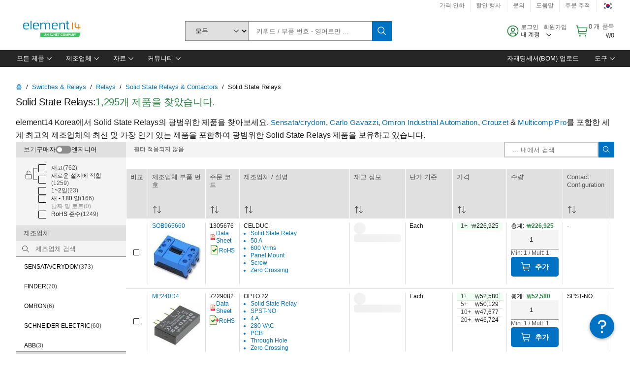

--- FILE ---
content_type: application/x-javascript;charset=utf-8
request_url: https://smetrics.element14.com/id?d_visid_ver=5.5.0&d_fieldgroup=A&mcorgid=106315F354E6D5430A4C98A4%40AdobeOrg&mid=90319614828196433671953066587155637921&ts=1768779691419
body_size: -40
content:
{"mid":"90319614828196433671953066587155637921"}

--- FILE ---
content_type: application/javascript
request_url: https://kr.element14.com/7P32_---M/3cPZeKJnz/03nS8/uA_8/S1L1rJbN6XkLz4hi/Q3xo/QxBPHz/UEBBcB
body_size: 160737
content:
(function(){if(typeof Array.prototype.entries!=='function'){Object.defineProperty(Array.prototype,'entries',{value:function(){var index=0;const array=this;return {next:function(){if(index<array.length){return {value:[index,array[index++]],done:false};}else{return {done:true};}},[Symbol.iterator]:function(){return this;}};},writable:true,configurable:true});}}());(function(){Am();plO();N5O();var Ah=function(){return ["\x6c\x65\x6e\x67\x74\x68","\x41\x72\x72\x61\x79","\x63\x6f\x6e\x73\x74\x72\x75\x63\x74\x6f\x72","\x6e\x75\x6d\x62\x65\x72"];};var Vj=function Xk(GD,df){var Dk=Xk;do{switch(GD){case zZ:{th=LF*QU+j4+Bf;Yk=Bf*CK+YL*QU+L9;j9=QU*LF-kG-j4-FN;qK=FN*TV*A4-Bf;nU=YL+QU*CK+Bf*kG;GD-=HA;}break;case R1:{RG=L9+QU*YL+Bf-Y4;GD+=q5;D4=Bf*QU-A4*L9;dh=YL*QU-L9*TV;mV=TV+QU*FN-L9*CK;}break;case Lq:{n9=A4-kG*FN+YL*j4;FQ=CK*QU-YL-LF;qD=CK*j4*L9-LF-Bf;QD=YL+kG*QU+CK;wN=TV*CK+kG*L9*A4;RV=L9*QU-YL+TV*j4;GD=WA;ZQ=FN*LF*j4+YL-L9;}break;case g8:{cK=YL*Y4-CK+QU*FN;Vr=j4*QU-A4-CK-L9;GD-=YM;lk=LF*A4-CK+FN-YL;LV=FN+QU*TV+LF+A4;zD=Y4-A4-TV+QU*YL;Cj=FN*Y4+Bf*CK*j4;}break;case JE:{wh=CK*QU-TV+LF;Ak=TV*LF-kG+CK*QU;GV=QU*CK+j4+LF+Y4;vb=L9*Y4+QU+TV*A4;cG=Bf+QU*TV+YL-FN;NR=L9+kG*LF*A4-FN;D9=A4*LF*L9+j4*TV;GD=fS;}break;case cE:{zk=A4+j4+kG*QU;bV=CK-Bf+QU*kG+L9;G4=LF*kG+YL*QU+Y4;GD=KZ;dG=L9*LF*A4-TV;r4=LF*CK*A4+L9;SG=j4*FN*A4-YL+kG;BK=LF*Y4*QU-L9*Bf;YD=CK*Bf*LF*FN+A4;}break;case ZE:{cj=kG+j4*QU-LF-A4;AF=Y4-YL+Bf*QU+kG;GD=KE;Ik=FN+Bf*YL*TV-A4;XQ=A4*kG*j4-L9+YL;hV=TV*LF+kG+YL*QU;cb=LF*QU-CK+Bf*TV;q9=CK*kG*A4+Y4-LF;}break;case UO:{return W4;}break;case ES:{Ej=FN*Bf-j4+L9+kG;lG=YL+Bf+kG-FN;b4=CK-L9+LF+Bf+A4;tF=L9+Bf+CK+TV+FN;EF=kG*j4+TV+Bf+LF;sf=Bf*CK-L9-LF+FN;GD=qq;Mk=A4-YL+TV+j4-kG;hj=A4-LF+L9+Bf+YL;}break;case I8:{Kr=QU*TV+j4-Bf-Y4;q4=QU*LF-FN-A4-j4;ML=LF+A4*FN*L9*kG;bK=YL*QU-L9*j4-LF;ZG=kG+YL*QU-Bf-CK;qU=TV*Bf*j4-QU-CK;P4=TV*QU-YL;GD=t3;xV=kG+Bf*j4*TV+CK;}break;case ln:{GD=gA;Fb=TV*Bf*L9+YL-QU;Bj=Bf+QU+FN+TV*CK;EG=Y4+Bf*L9*kG+A4;vk=FN+CK*TV*kG-j4;xr=QU*TV+kG*Y4*A4;GR=QU*j4+A4-L9+CK;}break;case tE:{FR=L9+kG+Bf*FN*A4;jh=Bf*j4*YL+A4-LF;GD+=KA;Wk=FN*Bf*kG*j4;vK=A4-TV+Y4+YL*QU;XN=LF*QU-j4-L9*CK;}break;case rM:{Mr=j4+QU-Bf+A4;Ih=LF+Bf*FN+CK+QU;qN=QU+TV*L9+j4+Y4;Xr=Bf*QU+FN-TV*j4;Ef=kG*A4*Y4+FN;I4=FN+A4+j4*QU+YL;GU=L9*A4+Y4+CK*j4;JK=QU+YL*Y4*kG;GD+=pq;}break;case wS:{tG=Bf*TV*YL+kG*j4;cf=TV*YL*LF+QU+Bf;Zh=Y4*QU*YL-j4*L9;jD=Y4+CK+YL*QU+L9;vN=CK*j4*Bf-A4-TV;KQ=QU*CK-A4-kG+YL;YK=QU*LF+Bf-TV+L9;wK=j4*TV+A4*Bf;GD-=Cq;}break;case MZ:{LK=L9*QU+Bf-YL;JL=LF+TV*YL*kG*L9;rb=YL*QU-CK-kG*LF;Kk=TV+FN-CK+QU*YL;Ij=Bf*QU-kG*A4-L9;Qf=j4*QU-CK-A4-Y4;jj=CK*LF*TV-kG+QU;dU=L9*kG+A4*Bf+YL;GD=gS;}break;case I1:{if(zU(wb,kN.length)){do{mf()[kN[wb]]=Tk(WG(wb,tQ))?function(){return jG.apply(this,[NZ,arguments]);}:function(){var Lh=kN[wb];return function(SF,nL){var Zk=LL.call(null,SF,nL);mf()[Lh]=function(){return Zk;};return Zk;};}();++wb;}while(zU(wb,kN.length));}GD=X6;}break;case Uw:{GD+=Vw;var kN=df[rO];YV(kN[rL]);var wb=rL;}break;case HM:{SL=TV*QU+j4-A4+L9;GD=MO;s4=L9*TV*CK*LF;Nr=j4+TV*QU-A4-kG;OD=FN-CK*j4+TV*QU;YQ=QU*Bf-A4*j4+LF;HD=j4-A4+QU*YL+LF;OU=QU-L9+FN*j4*Bf;}break;case PO:{G9=LF*Bf+CK+QU*j4;mD=QU*LF+Y4-Bf+A4;JN=CK*L9+FN*j4*A4;PK=YL*TV*LF-CK+Bf;Ar=QU*CK+TV*LF*Y4;GD-=OZ;xG=A4*L9*Bf-YL-TV;kf=TV*FN*A4-LF-QU;xh=kG+L9-A4+QU*LF;}break;case q:{Af=LF+j4+L9*CK*Bf;hG=QU+CK+A4+YL*L9;PL=Bf+TV*L9+A4*kG;ff=A4*FN+Y4+QU;lf=j4*LF+A4*kG-Y4;kb=QU*kG-L9*CK;pQ=QU*LF-j4-kG-Bf;GD+=X3;}break;case O3:{nD=YL+CK+LF*Bf*j4;Dr=Y4+TV*j4*FN*kG;qf=QU*j4+CK-A4;Tf=Bf+LF*QU+FN+Y4;OF=QU+CK*A4-Bf;GD-=PS;ZN=TV*QU+YL;FD=A4+TV*QU+LF+CK;dQ=YL*Bf*FN*kG-Y4;}break;case fS:{UL=A4+CK*YL*Bf+j4;bL=QU*L9-LF+A4+Bf;GD=ME;IR=j4*A4*Y4*L9;pr=QU*kG-CK+FN*YL;YN=LF*QU-A4+Y4-j4;}break;case IZ:{GD=V3;Ph=j4*QU+TV;Lf=kG*Y4*QU-L9-TV;hD=Y4-LF*L9+QU*YL;zL=LF+FN*A4*Y4*kG;VU=YL*A4+j4+FN*CK;DN=j4*Bf+LF*CK*TV;}break;case Yn:{Q9=L9*CK+YL*LF*j4;hK=j4+LF*QU+CK*L9;IG=QU*TV-LF-j4-CK;d4=Y4*YL*A4-CK+QU;GD=Wm;B4=QU*LF*Y4-j4;Pj=TV+QU*L9-CK*YL;l4=Y4-kG+A4*j4*FN;}break;case xl:{Gj=A4*Bf+QU+j4+kG;gL=CK*FN*TV*j4-kG;qG=A4*YL-Y4-FN+TV;GD-=kq;Mf=A4*FN*Bf-CK*TV;}break;case wl:{VG=QU*LF-FN-kG-YL;Fk=LF*kG+A4*j4-TV;ph=CK*L9*A4-j4+YL;bF=QU*L9+A4-CK+LF;GD=qO;WR=FN*A4+CK+YL*QU;IL=j4*QU-FN*Y4*A4;bh=A4+FN+TV*QU;gm=LF+A4*TV+FN-j4;}break;case Z:{Wb=CK*A4+LF+j4+QU;WD=L9-FN+CK*QU+LF;MQ=Y4*QU*CK-LF*kG;GD=Hm;mN=LF+YL+A4+QU*kG;MF=L9-Bf-kG+TV*QU;Ok=FN-Y4+Bf*L9*TV;}break;case Z6:{Xj.push(pk);GD=X6;YV=function(mG){return Xk.apply(this,[C5,arguments]);};FU(nM,[Gb,kK]);Xj.pop();}break;case Z8:{FL=L9+Bf+A4+LF*QU;If=YL-Bf+LF+CK*QU;JU=L9+Bf+LF+A4*TV;xF=LF*TV*Bf+FN;fh=L9+TV-kG+A4*j4;jr=kG+YL*Bf*CK-FN;GD=Z;}break;case ZA:{sU=j4+FN+TV+YL;Gb=Bf*LF+A4+Y4-L9;Ff=j4+CK*Bf*FN;qh=A4+j4*QU+L9+YL;EQ=QU*Y4*LF+FN-Bf;mr=Bf*CK*L9;GD-=Zq;}break;case TM:{tD=TV+QU*Bf-A4;bk=Bf+CK+LF+QU*YL;OG=QU*LF-CK-TV-A4;NV=TV*FN*A4+LF-kG;GD+=xA;EU=CK-YL+A4*L9*TV;nV=j4*kG*A4-QU-LF;}break;case In:{TD=FN*j4*A4+Bf+Y4;SR=Bf*j4*Y4*kG-TV;Dh=TV*Y4+A4*L9*YL;dN=L9*TV+kG*LF+CK;GD=IZ;}break;case js:{sR=YL*TV*Y4*L9+kG;Kj=QU*Y4*FN+j4+LF;DG=j4*QU-LF-A4-Bf;Aj=QU*TV-A4*kG+CK;GD=Uq;lN=FN+A4*LF*L9-QU;bb=LF*A4+TV+FN*kG;}break;case qO:{Qh=j4+QU*TV+FN+Y4;VL=Bf*CK*YL-A4-Y4;GD=YS;X4=CK*QU-LF*TV-A4;J4=kG*YL*j4-Y4-CK;}break;case l1:{gG=LF+Bf*QU-kG*TV;TR=YL*kG*Bf*Y4-FN;kW=A4-j4+LF*QU*Y4;GD=O3;sB=A4*TV*Y4-CK*FN;TI=FN*TV*A4+j4-kG;Bz=QU*Bf+Y4-YL-kG;}break;case Q8:{PY=QU*FN-L9+TV*A4;XW=QU*TV-L9+LF+A4;GD=ZE;Sv=L9*LF*YL+j4*QU;Zp=Bf+kG+YL*QU+CK;Xg=L9*QU+kG*FN;}break;case z8:{Lc=kG*CK+YL+QU*TV;GD=wl;bJ=LF+Bf+QU*CK+L9;xz=TV+YL*QU+kG*L9;Kx=Bf*FN*A4-kG-j4;lv=j4+L9*kG*TV*LF;D7=kG-LF+YL*QU-Bf;}break;case GZ:{vY=L9+kG*TV+YL*QU;GD=f1;Og=QU*kG+j4+A4-CK;YX=Y4+YL*QU+LF-A4;kH=kG*TV*Y4*j4+Bf;Ng=A4*LF*Y4*CK;KY=YL*QU-CK*j4+kG;lB=L9*A4*Bf-YL*CK;PB=CK-A4*Y4+QU*Bf;}break;case Uq:{GD-=W3;Rx=FN+A4-L9+LF*QU;Pc=QU*Bf+FN-CK*kG;lg=YL+QU*FN+TV-Y4;CW=FN+YL*LF*kG-Y4;Nx=LF*TV+FN*QU-kG;rp=YL*A4-FN+Bf+LF;}break;case t3:{Yg=L9*FN+QU*j4-TV;QH=j4-Y4-kG+LF*QU;R7=Bf*A4*FN+L9+QU;hP=Y4*A4*kG+Bf-L9;cW=YL*QU+Bf+LF+TV;GD=rM;}break;case Q3:{kK=YL*Bf*Y4-L9*FN;q7=A4*FN*Y4+LF-CK;Gg=LF-L9+kG*Bf+A4;GD-=GM;qz=j4+TV-kG+YL*LF;}break;case RM:{qB=j4*QU+Bf*L9+Y4;jv=CK*QU-kG+L9-TV;Qx=YL*kG*FN*Bf+CK;bz=QU*TV+CK*Bf-L9;tW=j4-Bf+YL*QU-Y4;hv=L9+CK*YL*Bf;z9=QU*TV+CK+Bf+Y4;GD+=qM;}break;case zl:{var ZH=rL;while(zU(ZH,Ug.length)){var pt=wp(Ug,ZH);var Ut=wp(wv.tl,WH++);W4+=FU(lE,[Hp(lJ(rv(pt),Ut),lJ(rv(Ut),pt))]);ZH++;}GD=UO;}break;case BZ:{K0=QU*j4+LF*Bf-Y4;BT=QU*j4+A4+TV+CK;Lg=A4*j4+YL+FN*kG;T0=TV*A4*kG-QU;GD+=Tw;}break;case Ks:{mg=QU*j4-kG+Bf+YL;st=QU-LF+YL+FN*kG;KP=LF-L9+Bf+QU;Ep=j4-TV+L9*CK+QU;Gv=L9+LF+CK*A4+TV;Gx=Y4*CK*QU+LF+Bf;GD-=Hm;}break;case ME:{g0=LF*QU-TV-YL-A4;GD=gO;UI=FN-YL+kG+Bf*QU;vp=kG*CK*FN*LF-YL;LT=QU*LF-j4+L9*A4;j0=QU*TV+YL*j4-FN;Ax=QU*kG-YL-L9+j4;jX=A4*Bf-j4+kG*YL;rW=QU*Bf-A4*L9+LF;}break;case Mw:{var rg=df[rO];XT.pO=Xk(pn,[rg]);GD=X6;while(zU(XT.pO.length,GB))XT.pO+=XT.pO;}break;case FA:{c0=A4*CK+FN+QU*j4;kp=LF*QU-A4-TV-kG;qx=Y4*Bf*LF*YL+j4;gJ=QU*kG+TV*j4-FN;wW=L9*YL*Y4+TV*QU;fB=CK+YL+QU*LF+Y4;GD+=Uw;}break;case z3:{AT=CK*A4*kG+Bf-FN;zt=CK*Bf-Y4+YL*QU;rI=Y4+YL*kG*TV;lH=FN+j4+CK*TV*Bf;hX=TV-L9-Bf+QU*j4;tp=TV*CK*FN+A4*Bf;GD-=Om;}break;case Xn:{H0=Bf+FN+A4*kG*LF;lz=LF*L9-Y4+kG*QU;x0=A4+FN*QU*kG-j4;Sc=j4+LF*kG*Bf+YL;GD+=pq;cH=kG+QU*L9*FN+TV;nP=j4-Bf*YL+QU*LF;}break;case Hm:{Kv=Bf*A4-FN-Y4+QU;CJ=Bf*QU+L9-Y4-TV;jJ=kG*QU-j4+FN-CK;JW=FN-Bf+QU*j4-YL;GD+=HE;vg=LF*Bf*TV*FN-Y4;Gc=L9+FN*A4+QU-YL;}break;case C6:{LJ=j4*QU-LF+YL*TV;AJ=YL*L9+TV*QU-LF;GD+=G;VB=CK+Bf*YL-Y4-TV;WI=Bf+A4+QU*YL-Y4;II=Y4*TV*A4+QU*j4;GJ=L9+kG*Y4*A4*LF;}break;case T1:{X0=FN+L9+kG*QU-LF;Lx=L9*j4+kG*Y4*QU;Hc=Bf*FN*Y4*A4+QU;xW=kG*QU+Y4;kP=QU*Bf-j4-YL-A4;GD+=Cs;WT=QU*L9-j4-TV*CK;F7=kG*Y4*TV*YL+L9;}break;case zM:{gz=A4*FN*kG+Bf;AI=TV*QU+LF*YL+CK;Tz=TV*A4+LF-j4*CK;wT=QU+A4*CK*kG+Y4;IX=j4*QU-Bf*YL;GD=Sl;BB=QU*TV-FN+LF*Bf;}break;case Q1:{Rv=Y4-j4+CK*TV*Bf;GD=XA;hB=L9+YL*kG+QU*FN;vI=QU*L9-j4+kG-Bf;NT=j4*QU+Y4-YL*CK;MY=QU*CK+kG*LF-FN;}break;case M1:{b0=QU*j4-A4*Bf-LF;wg=YL-j4+QU*LF-kG;P0=Bf*A4*FN-j4-YL;Bg=FN*YL*LF*Bf-QU;GD-=G;pH=Bf+A4+kG+j4*QU;dz=j4+L9*Y4+QU+FN;}break;case p1:{Cg=Bf-FN+j4+TV+A4;GD-=X3;Rz=FN*L9*j4-Y4+LF;pp=Y4*LF*YL-kG*TV;zz=TV+YL+FN-Y4+j4;nz=Bf+FN+A4+L9-YL;}break;case Dq:{qP=CK*QU-j4*kG*FN;mP=QU*LF+YL;Ez=Y4*LF*QU+j4*FN;lY=A4+YL*QU+TV*LF;GD-=JM;JB=Bf*j4*TV-L9*YL;G0=CK+Bf*LF*TV-FN;}break;case xA:{bT=QU*LF+YL*TV+FN;Up=L9*A4+CK*TV*j4;SW=QU*LF-CK-L9*YL;OY=FN+L9*Y4*Bf*A4;GD=tO;gT=TV*j4*YL+QU-kG;VT=Bf*L9*A4-CK*j4;}break;case sl:{zY=Bf*QU+Y4-CK*FN;VH=A4+LF+j4*QU;GD+=Lm;NH=YL*kG*j4-L9*Bf;XI=TV*CK*Bf*Y4-QU;wc=j4*A4*L9+LF*FN;YW=j4*YL*Bf-TV*CK;}break;case LZ:{lx=L9+FN*Bf*kG*Y4;XB=A4-FN*kG+YL*CK;vz=Bf+FN+TV-CK;GD=ES;Tp=kG+j4+A4-LF;xv=j4*Y4+kG*L9-CK;Sp=Y4*LF-FN+A4+CK;}break;case Zq:{rX=Bf*CK*LF-L9+YL;dc=QU*j4-A4+CK+LF;GD=nO;kT=LF*TV*Bf;Tv=QU*CK+YL*LF-TV;UH=kG*Y4*QU*FN;KI=kG*CK*A4-TV*L9;j7=QU*kG-CK+Y4+A4;sx=QU+Bf+L9*j4*YL;}break;case p8:{FY=L9*A4*Bf*Y4-kG;GD+=FO;tH=j4*QU+Bf*LF-FN;LI=Bf+A4+CK*QU+TV;SP=kG*A4-L9+QU*LF;rY=QU*YL-TV+FN-Y4;VY=j4*YL-QU+Bf*A4;OX=CK*YL*Bf;}break;case zw:{Mc=QU*YL-A4+Bf;tg=A4+LF+CK+QU*YL;v9=QU*L9+YL*kG-A4;MH=Y4*YL*FN+LF*QU;O0=j4+Bf+QU*CK+LF;GD=RM;xg=FN*YL+LF+TV*QU;}break;case dA:{c9=QU+kG+TV*Bf*Y4;GT=A4+FN+j4*kG*CK;t9=j4*LF*FN*TV+YL;dB=A4*CK-L9+QU*LF;xI=Bf+TV+A4+QU*j4;GD=EM;}break;case jE:{cY=QU*TV+A4+j4-YL;fP=QU*TV-LF-YL-CK;EW=QU*YL-A4+Bf-FN;Cc=A4*TV+LF+Bf+QU;gp=Bf*LF*YL+CK+QU;pX=kG*A4+FN-CK+TV;GD-=Xm;rt=FN+LF+QU+A4-L9;jB=QU*YL+kG-j4;}break;case KZ:{dH=QU*j4+TV+FN;lX=FN*QU+A4-Bf;dv=Bf+A4+TV*QU+CK;Pt=kG+TV-A4+QU*j4;qc=j4*LF+QU*kG+CK;g7=QU*j4-Y4-A4-kG;JT=QU*YL-j4*kG-A4;GD=RE;}break;case T5:{zB=A4*Bf+TV+QU*CK;LB=QU*LF-TV*FN*L9;rH=L9+A4-j4+LF*QU;Oz=QU*FN*L9+j4-LF;UP=FN*TV*CK+j4*LF;sg=QU+kG*LF*A4-Y4;GD+=Ln;}break;case sA:{Ix=QU*Y4*YL+LF+FN;Jc=Bf*A4+QU*LF-FN;GD+=vq;cT=LF+j4*A4*kG-Y4;Qg=LF-L9+FN+j4*A4;Vg=TV*QU-L9*CK+Y4;}break;case KE:{X7=LF-YL+TV*QU;gX=L9*QU+A4*CK-Y4;hz=A4+QU*TV-YL+Bf;t7=CK*QU-kG+Bf-L9;GD+=O8;Wc=A4*kG*LF-FN*j4;}break;case vM:{hY=Y4+QU*TV-Bf-j4;IT=LF+j4*QU+YL-Y4;x7=FN*QU*L9-CK-A4;Nz=j4*TV*Bf+YL+L9;lP=YL*QU+LF+A4+TV;qg=kG+FN-TV+Bf*A4;Dc=YL-j4+QU*LF-TV;ng=CK+TV-A4+j4*QU;GD=Yn;}break;case ww:{zc=kG*QU+j4*A4-TV;BX=kG+CK*A4+YL-TV;Np=QU*TV-YL*CK-LF;sW=TV+A4+CK*kG*j4;GD=w;ft=LF+kG*j4*A4-QU;Ot=FN+QU*YL+A4+TV;}break;case q8:{XH=Bf+TV*Y4*L9*j4;D0=Bf*YL+CK*QU-Y4;GD-=Em;tJ=QU*TV-YL*L9*j4;V0=A4+Bf*kG+QU+j4;tY=FN-QU+YL*LF*Bf;}break;case N8:{q0=QU-kG*Y4-LF+A4;jT=CK+A4-LF*FN+QU;NJ=L9+TV*A4-LF+Y4;UJ=A4*kG+YL-j4*FN;FW=YL*QU-L9*LF-Y4;GD=Sm;gc=FN+L9+A4+LF*QU;}break;case mA:{TT=L9+kG*CK*Bf+TV;nt=YL-kG+Bf+QU*TV;lI=Y4+L9+FN*A4*Bf;GD-=Ts;St=QU*L9*FN+A4*TV;Xp=LF*kG*A4+Bf*YL;Uc=QU*j4-CK*YL*kG;NW=TV+Bf*LF*j4+QU;Wt=A4*YL-FN*LF;}break;case tA:{dW=L9*LF+j4*Bf-YL;gY=LF*Bf+YL;FJ=Bf*L9+kG*LF;sz=A4+LF+kG*YL+L9;rc=Y4+A4+Bf*CK-FN;GD-=Bn;hT=FN*j4+A4+Bf*L9;}break;case ms:{Lz=Y4*Bf*YL+LF*A4;wI=Y4-TV+QU*j4-FN;xB=Y4*TV*YL+A4+Bf;zx=A4*CK*Y4+L9*TV;GD+=C5;}break;case ss:{Gp=Y4-TV*FN+QU*Bf;GD-=M1;YY=A4*YL*FN-kG-Bf;ZY=QU*kG-j4-FN-YL;Zg=FN+TV*QU-Y4+CK;rz=QU-TV+kG*A4*Y4;}break;case E3:{g9=A4*TV+QU+j4;Qt=YL+L9*kG*Bf*j4;pB=TV+j4*Bf*CK+QU;GD=Un;ZW=CK*Bf*j4+A4;UW=kG+FN*L9+YL*QU;}break;case tn:{Rc=CK+LF*j4*TV;wP=Y4+j4*A4*FN-QU;CX=Y4+A4+QU*FN+YL;np=Bf+Y4+QU+YL*TV;GD+=SM;mB=j4*A4+QU*FN+TV;sv=QU+Bf*LF+Y4-L9;Fc=FN-L9+TV+kG*QU;}break;case En:{bB=A4-LF+Bf+j4*QU;Kz=TV*QU+A4+j4*Bf;GD=PO;PT=LF*QU-Bf+j4;jt=LF*QU-j4-kG+Bf;CB=QU*TV+A4*FN*Y4;N7=j4-FN+TV+A4*Bf;}break;case X1:{p0=TV*kG+Bf*A4-FN;Az=kG+TV*Y4*CK*Bf;HJ=kG*A4*CK+YL*L9;mH=kG+Bf+QU*j4-CK;GD-=ks;CI=TV*QU-CK-j4*FN;}break;case B1:{GD+=cl;Dz=L9+QU-Bf+A4*j4;nx=QU+TV*Bf*L9+LF;HB=YL-Bf*Y4+A4*L9;Qc=YL+TV*A4-j4+QU;cz=Bf+LF*YL+CK*j4;}break;case Un:{YI=Y4*YL*FN*A4+QU;MT=YL*Bf*L9*FN+A4;Px=kG*TV+A4*YL-FN;GD+=OM;mW=Bf*A4-QU-LF-CK;Kc=QU*j4-FN+LF*L9;AH=QU*FN+A4-j4;}break;case Qs:{WB=j4*A4-CK+QU+YL;BJ=Y4+j4*kG*TV;bW=Bf+LF+CK+j4*A4;TY=CK*YL*Bf-QU+L9;Jz=j4-FN+LF*Bf*L9;GD+=Xn;}break;case f6:{bH=LF*FN*L9+CK-YL;zg=FN*A4+Bf-CK;GD-=P5;AP=CK-Y4+YL+Bf;tB=Y4*YL*LF-Bf+FN;QB=LF*kG*L9-FN-YL;}break;case q5:{Vx=TV*QU-Bf*Y4;rB=QU*YL-Bf-LF-A4;Vv=Y4*L9*QU-FN+A4;GD-=S3;bt=LF*j4*CK*L9+Y4;fx=kG-LF+QU+A4+FN;p7=CK*LF*Y4*A4+Bf;}break;case lw:{GD+=nM;Sx=YL*LF*j4*Y4;Ux=Y4*A4*Bf*L9-LF;DB=YL*QU-LF+TV*L9;d9=FN+kG+j4+YL*QU;sp=j4-L9+CK*QU+TV;QW=CK*FN*L9*TV*kG;xx=FN+Y4+QU*YL-TV;J9=QU*YL+kG*TV-CK;}break;case wZ:{GD-=nM;UX=Y4+YL*FN*A4;TX=TV-kG+j4*A4*FN;RI=LF*j4*Y4*YL-Bf;Xx=Bf*TV*L9*kG-LF;jg=kG-FN+QU*CK-A4;}break;case gM:{rJ=QU*YL-kG-CK*FN;GD=FO;Hx=kG*QU+CK+Bf*j4;l7=kG*A4*L9-TV*Y4;vX=j4*QU-TV+LF-FN;S7=LF-j4-TV+QU+Bf;zH=Bf*YL*Y4*TV-FN;Xv=Bf+LF*CK*j4*L9;}break;case pZ:{GD=WM;cx=j4+QU+LF*YL*TV;FI=QU*j4+A4-CK+LF;Lv=j4*TV+CK+YL*QU;DJ=YL*kG+CK*QU-Bf;xY=Bf*YL*FN-LF+CK;qJ=Bf*L9+YL*QU+Y4;KH=LF*A4-TV-Y4+L9;}break;case dM:{Pv=QU*YL-TV-FN*j4;Xc=j4*L9*A4-FN-YL;Yx=Bf*QU-YL+L9-CK;Zt=j4*TV*LF+Bf-Y4;xt=j4*QU-TV-YL+CK;Rg=YL+QU*CK;GD=Pw;}break;case RO:{QI=A4-j4+QU+FN-YL;GD-=Rs;B7=kG*QU-L9-YL*TV;UT=LF*QU+A4+L9*CK;FP=LF*j4+A4*L9*kG;I0=CK*A4*LF-Bf-FN;}break;case Kw:{FX=YL*A4+LF-j4*L9;cc=TV+kG+A4+QU*CK;P7=A4+QU*j4-LF;d7=Bf*LF*YL-Y4-j4;GD+=jS;SY=kG+L9+TV*j4*YL;Ic=Bf+YL*QU+j4+A4;Tx=YL*QU+LF+TV-L9;}break;case V1:{QT=QU*FN+kG+L9*Y4;hI=FN*CK*j4*L9;DW=TV*j4*Bf-L9;vc=Bf*YL*TV-j4*CK;gg=TV*QU+j4+LF+Bf;GD=Nq;}break;case H8:{RH=Bf-L9+A4-j4+Y4;qT=A4+kG*CK-FN+TV;GH=YL+L9+Y4+LF+Bf;jP=CK+Bf*YL-A4+Y4;kI=TV*CK+Y4+FN-j4;bv=YL+j4+A4-TV-Y4;LW=TV*FN;pv=A4+FN*CK*Y4-LF;GD=f6;}break;case mO:{nJ=LF*QU-FN+Bf+TV;rL=+[];tQ=TV+kG;GD-=tq;Ov=LF+QU*FN+L9;Eg=LF*YL-CK-Bf-TV;Cp=L9-kG+FN*Bf;nB=Y4*L9+FN*kG;}break;case k3:{E7=FN+Y4+QU*kG+L9;bY=A4*YL-L9+Y4;Pp=LF*A4+Bf+j4+QU;gW=j4*LF*Bf*Y4;GD=kl;BY=QU*kG+j4+A4-Bf;EJ=Bf*QU+Y4+L9-CK;sI=TV*A4+Y4-Bf+FN;}break;case vZ:{GD+=w;IJ=A4+LF*TV*YL+FN;Nc=TV*QU-kG*YL+CK;BI=A4*YL+FN+QU*CK;pJ=TV*QU-kG*LF;ZI=TV+kG*QU-YL*L9;DI=CK+A4*Y4+j4*QU;}break;case d6:{var l0=df[rO];GD+=T3;wv.tl=Xk(EA,[l0]);while(zU(wv.tl.length,zp))wv.tl+=wv.tl;}break;case gl:{kX=LF*A4*Y4-j4-L9;qI=QU*YL+A4-LF-kG;LY=A4+Bf*kG;GD-=ln;vT=LF*TV*Bf-Y4;dI=YL+QU+L9+A4;Pz=CK*FN*Y4+Bf*j4;tt=YL*LF*Bf-A4-L9;}break;case qq:{M0=FN*kG+CK+L9+TV;LH=YL*L9+j4*kG;kg=Y4-L9+Bf*CK;GD=H8;Dp=Bf+TV+L9+LF*kG;PJ=L9+LF+TV*j4+Y4;}break;case Wm:{IH=CK*A4*Y4*kG+LF;Sg=A4*L9+QU*TV-CK;Qv=A4*TV+QU+YL-Y4;EY=Bf*TV*L9*kG+j4;qp=kG-Bf+L9*LF*A4;pY=A4*CK+Bf*TV*YL;GD=Ws;Mx=Y4+Bf*j4+QU*LF;ST=j4-FN+Bf+CK*QU;}break;case Rn:{Qp=j4+QU+FN-CK;ZB=LF-QU+TV*kG*A4;GD+=gl;c7=QU*j4+TV+L9-CK;nH=L9+FN*A4+QU;Ag=CK+QU*TV-Y4-A4;Z0=kG*L9+A4+Bf*LF;tv=QU*L9+kG+CK*YL;SI=A4*YL+kG+LF;}break;case sm:{Et=Bf*QU+L9-j4*A4;mp=A4+Y4+j4*kG*YL;Kg=YL-LF+L9+CK*QU;w7=Bf*QU-kG*LF*Y4;Iv=Bf+QU+LF*TV-Y4;OP=LF*CK*FN+A4*L9;GD=q;DT=QU+Bf+LF*j4+YL;}break;case w:{Gt=CK+LF*YL+A4*Y4;Zc=TV-LF+A4*L9+YL;jx=L9*LF+QU+A4;W0=CK-L9+TV*QU;Nv=A4+TV*CK+QU+Y4;GD=M1;MJ=QU*TV+LF*YL-FN;cJ=Bf*kG*LF+QU*j4;lc=Bf*A4+L9*kG;}break;case PM:{Yz=TV*QU-Bf-A4-CK;z0=YL*j4*LF*FN+Y4;Fv=A4*L9*Y4-Bf-TV;nT=kG*QU+j4-A4+Bf;I7=Y4+YL*j4+kG*A4;Qz=YL*Bf*LF*Y4-L9;SX=A4*j4-Y4-YL;sY=j4+A4*YL-CK*TV;GD-=G;}break;case Dl:{DP=TV*YL*j4+A4+LF;Ac=L9*LF+QU+YL-Bf;Cv=QU+L9+j4*FN*A4;bp=A4*L9*TV+YL*CK;Dt=YL*QU-FN+TV*Y4;GD=RO;}break;case Nq:{Yv=QU*LF+TV+A4;nX=LF-L9+FN*A4*kG;jz=YL*QU-CK*j4+L9;Jp=j4*A4-Bf+Y4+QU;GD=mA;FB=FN+QU*YL-L9-Y4;EX=kG+LF*Bf*CK+YL;}break;case AO:{GD=X6;Ig=L9*Bf*FN*j4-CK;VI=A4*LF*CK+YL-Y4;}break;case Jw:{v0=L9*QU-YL+A4-kG;Av=Bf*FN*A4-LF;TJ=CK*QU-j4;Jx=kG*QU+Y4+Bf+j4;r0=QU*kG-L9*YL+Y4;HT=CK+FN*QU*kG+LF;dp=A4+YL*Bf*TV+Y4;GD=AO;sX=Y4+FN*LF+CK*QU;}break;case Cw:{ZX=L9*A4*FN+Y4+YL;BH=QU*L9-j4*Bf;QX=L9*QU-j4-A4-YL;bI=j4*QU+LF-L9-FN;Ct=TV+LF+YL+j4*QU;GD+=Js;tI=LF-CK+QU+Bf*A4;vB=YL-Y4+LF*QU;}break;case WZ:{GD=zZ;Y0=L9-Y4+kG*QU+Bf;rP=j4*QU-CK+Bf-LF;Lp=LF*j4+FN*Bf*A4;xX=LF*QU+FN+YL+TV;H9=QU*YL+kG-LF*TV;nv=YL*QU+CK+A4*Y4;lT=j4*QU-kG+TV*YL;}break;case Sl:{v7=YL+QU*j4+CK-L9;k0=kG*QU-FN*CK*L9;NB=TV*A4+Y4+L9*FN;px=TV*QU+LF*YL;GD-=XM;kY=j4+Y4-LF+QU*YL;JJ=kG*QU-Y4+L9*TV;}break;case Wl:{Ht=Y4-j4+Bf*A4-CK;AY=TV*A4+QU-YL-j4;dX=L9+Bf+A4*kG*j4;Dx=QU+A4*Bf+YL-LF;nc=LF*QU+Bf-A4*CK;GD-=nS;GI=QU+A4*kG-j4*FN;}break;case AZ:{tx=j4*CK*L9*LF;hg=A4+j4*QU+YL-FN;jc=Bf*TV*CK-YL;vv=L9+Bf*CK*LF+QU;UY=TV*QU+L9*LF*kG;GD=NO;dx=kG-Y4+FN*j4*A4;}break;case tO:{Q7=kG*QU+YL*j4;jY=FN*TV*LF*CK-YL;HH=A4+QU*kG-LF-FN;Hv=YL+QU*j4-FN*LF;GD=xZ;}break;case f1:{Sz=Bf*A4+FN*j4;M7=TV*A4*FN-j4*LF;SB=QU*TV+Bf*CK+j4;w0=Bf+kG+QU*LF+A4;m0=A4-FN+TV*QU-YL;JY=YL*kG*Bf-TV+L9;hW=A4*LF*CK-L9*Y4;SJ=kG*TV*Bf-j4-A4;GD=AZ;}break;case kA:{Cz=CK*L9*Y4+LF+QU;pg=LF-A4+kG*QU+L9;HY=Bf+L9*LF+TV*QU;GY=Y4+QU*TV-FN+A4;VP=YL*LF*TV-j4+L9;HW=kG+LF*A4-TV+YL;R0=j4*QU-L9-CK*kG;GD=ms;bg=A4*TV-CK+j4*Y4;}break;case nw:{GD-=wn;tT=LF*YL*j4+Bf-Y4;C0=L9*YL*A4+Y4;fv=Y4*TV+kG+QU-LF;OW=Y4+YL+TV*A4+Bf;Q0=QU+CK+Y4+FN;GP=A4*kG+YL+QU*TV;}break;case gn:{Xj.push(L9);Pg=function(qX){return Xk.apply(this,[d6,arguments]);};FU.apply(null,[Cq,[XJ,LW]]);GD=X6;Xj.pop();}break;case Cq:{IW=Y4+QU*YL+Bf+CK;wX=LF*Y4+j4*TV;Vt=A4*CK*FN+YL*L9;fz=CK*Y4+L9+TV*QU;wY=L9*CK*LF*TV+QU;GD=Cw;n7=FN+j4*CK*TV*L9;}break;case YS:{WY=Bf*TV+A4*Y4*CK;RY=A4*Bf*FN-LF-Y4;It=FN*QU-j4+A4*L9;dg=A4*YL+QU+Y4+kG;Mp=Y4-j4+QU*TV-YL;GD=Tn;Bc=TV*QU+Y4-kG*A4;}break;case gS:{pW=Y4*QU*TV+FN+L9;kJ=kG+A4-j4-CK+QU;IY=QU*TV*Y4-j4-Bf;vx=kG-YL*L9+LF*QU;Yc=A4+QU*j4+TV+Y4;GD-=ql;Rt=Bf+FN*A4*TV;CH=kG*Y4-L9+A4*j4;}break;case B8:{G7=L9*LF+YL*CK*Bf;EB=j4+kG-A4+QU*CK;CT=j4*QU-LF-FN*CK;Vc=j4*CK+kG+QU*LF;cB=TV*QU+j4-YL-kG;ZP=L9*CK*YL*Y4*kG;GD=dM;}break;case MO:{XY=FN*QU-Y4+TV+A4;f7=QU*kG-CK+LF+j4;GD-=fM;Y9=CK-Y4+QU*LF;dY=A4*j4+LF*Bf*L9;}break;case EM:{zT=A4*CK*LF-QU-L9;GD-=S3;YJ=CK+TV*LF*L9+QU;VX=TV*YL+j4*Bf*Y4;Uv=QU*YL+FN+TV+j4;Jg=FN-Y4+YL*CK*Bf;}break;case C3:{PH=FN-QU+A4*L9*CK;dT=A4*YL-QU+Bf-LF;RW=A4*kG+j4*Bf;Jv=A4*L9*YL+QU+kG;U0=A4+j4*QU+kG*FN;Uz=LF*A4+Y4-L9+YL;GD-=zS;fT=TV+A4*LF;Hz=L9*A4*YL-j4;}break;case sS:{YT=QU+LF*kG+YL*j4;jI=Bf*kG*LF+YL-j4;d0=j4+YL*CK*kG+L9;WW=Bf*QU-CK*FN*L9;nY=CK*L9+TV*A4*Y4;GD=Q6;T7=CK+YL+LF*L9*Bf;CY=kG+Bf*TV*j4;}break;case XA:{mJ=kG-CK+L9+Bf*A4;GD-=fE;Iz=QU*LF+j4*CK*YL;OJ=TV+CK+YL+QU*j4;S0=QU*L9+YL*FN+CK;ct=A4*Y4*Bf;}break;case VZ:{QY=Bf*YL*TV+j4-LF;KW=TV-LF+j4*A4+QU;Ev=QU*TV+LF+kG-L9;fX=LF+YL*A4+CK+kG;Lt=Bf-FN+A4*TV+L9;GD=Sq;qY=YL+TV*QU-FN-LF;OT=Y4+j4*QU-A4*CK;}break;case NO:{Wz=A4*CK+QU-kG;gx=QU*LF+kG*A4;Oc=Bf*FN*A4-TV*Y4;PW=kG+TV+L9*QU+YL;Jt=YL*QU+LF*Y4+TV;GD+=Z8;V7=YL*QU-FN+CK*j4;}break;case gO:{GD-=Om;vW=A4*TV+LF*QU-YL;lt=L9-LF+QU*TV-Bf;bx=FN*CK*TV*Bf-QU;sP=YL*FN*TV*kG-CK;x9=CK+kG*A4*FN;cv=L9*QU-kG-Y4+YL;kx=TV*QU+Bf*kG+L9;Tc=A4*TV+Bf*LF+QU;}break;case Tn:{WX=kG*LF+Bf*j4*TV;xc=LF*Y4*j4+A4*YL;GD+=jS;PX=LF*QU-Bf-CK-kG;vt=Y4+QU*CK+A4;JI=j4-QU+Bf*TV*YL;}break;case gA:{Rp=A4+FN+CK*QU-Bf;wz=Bf+TV*CK+QU*j4;GW=A4*LF+QU+Bf-L9;GD=tn;Vz=kG*QU-A4-CK;Wv=A4*L9*kG;TH=FN-Bf-kG+QU*CK;VW=L9*QU-kG*Bf;TW=Y4*j4+QU*TV-A4;}break;case Sm:{DY=kG*j4+YL*LF*TV;Bp=YL*A4*Y4+Bf*TV;pI=j4+TV*A4+L9-LF;GD+=Vn;Zz=L9*QU+TV*LF+FN;}break;case p6:{MP=Bf+j4*TV*L9*CK;EH=LF*Bf*j4+YL-QU;Xt=Y4*A4+Bf*YL*TV;GD+=cO;J0=QU-LF+A4*TV-kG;Fp=Bf+QU*LF-j4;}break;case WA:{H7=Bf*YL+FN-j4+TV;KT=A4-Y4-TV+j4*Bf;Tt=YL+LF*CK+A4*Bf;Kt=j4+CK+YL*A4*FN;tX=A4*L9-j4+YL-LF;GD+=Gl;kz=FN*TV*LF;Hg=YL*Y4*Bf*j4-FN;}break;case Us:{Bf=CK+YL-j4+L9;GD+=O;A4=FN+L9*j4+Bf;QU=kG+A4*Y4+j4*YL;TV=LF+CK-j4+kG*Y4;}break;case zA:{return L0;}break;case ks:{XX=YL+LF+kG*CK*Bf;JX=kG-YL*CK+QU*LF;gv=LF*TV*Bf+QU-CK;cI=j4+L9*QU+YL;vH=Y4+QU+j4*L9-kG;GD=Ks;}break;case Gq:{IB=L9*j4-CK+kG+QU;hx=kG*Y4+QU+TV*L9;Y7=TV*LF*L9+kG+CK;GD-=U6;K7=YL*A4*L9+kG-CK;qv=QU*LF-Bf*kG-A4;Mz=QU*j4+A4-CK*LF;}break;case kl:{ZT=Y4+YL*Bf*kG;bX=CK*Y4*QU-LF;zX=L9*j4*YL*kG*Y4;xJ=TV*Bf*j4+L9*Y4;Ox=QU*Bf-A4*L9-Y4;GD=sl;WJ=CK*FN+YL*QU-LF;}break;case ls:{bc=A4+TV+QU;MB=kG*A4+CK+YL-L9;UB=kG+TV*CK+QU;GD+=vn;FH=FN*Bf+CK*QU+A4;Nt=TV*CK+L9*A4*j4;C7=Bf*TV+A4+j4*CK;}break;case O:{GD=v6;AB=Bf+CK+QU*j4+FN;ZJ=A4+CK+YL*j4-kG;A0=Y4+FN+TV*QU+YL;zW=YL+kG+LF+QU*TV;gI=QU+A4-LF-TV+CK;RX=Bf+kG+YL+LF+QU;pz=QU*Bf-FN-CK*A4;}break;case xZ:{TB=A4+j4-kG+YL*QU;Fg=j4*Bf*YL+A4;mx=FN*LF+TV*A4;qt=QU*LF-kG*Y4;GX=CK*L9+A4*j4*kG;GD=cM;zJ=A4+TV*LF*CK;}break;case RE:{NI=A4*Bf-QU+TV-YL;zI=YL*A4-LF+Y4+FN;Cx=YL*A4-CK-FN;GD=Wl;Yp=YL+A4*j4-TV-kG;NX=LF+TV*CK*YL-Bf;SH=L9*A4*LF-kG+QU;wB=FN+Y4+kG+QU*LF;}break;case XS:{Tg=FN*QU-j4+TV-A4;qW=FN*A4-L9+QU+YL;Vp=YL+L9+QU*CK-kG;vJ=CK*QU-TV*FN;k7=A4*Bf*L9-j4-LF;mt=Bf*QU-LF*j4+CK;GD=ls;hJ=TV*FN*YL-kG;}break;case IM:{mT=L9*TV+FN+QU*j4;LP=QU+kG-L9+A4*TV;Ft=CK*QU-YL+Y4;mz=j4-LF*Y4+CK*QU;s7=LB+EG+Ft-mz-tI+j9;BW=TV*FN+kG+A4*YL;GD=RA;pT=YL+LF+Bf+QU*TV;}break;case QZ:{Wg=CK*YL-FN+j4;pk=FN+L9*Bf+A4-j4;QJ=j4+A4+kG*TV+FN;jW=TV+Bf+FN*A4+Y4;z7=L9-Y4+FN*A4;GD=ZA;}break;case C:{GB=j4*YL*Y4+kG+CK;GD=tA;fp=LF*YL*Y4+Bf;nI=FN-j4+Bf*LF+CK;zp=CK*A4*Y4-j4+kG;XJ=A4*L9-kG+CK+YL;NY=A4-FN+YL+CK*j4;}break;case v6:{GD=hZ;Fx=L9+QU*CK*Y4-A4;f0=j4*Y4+QU*TV+LF;Gz=Y4+YL+j4*A4-TV;ET=QU*LF+FN*Bf+Y4;JH=QU-Bf+FN+A4-YL;}break;case EZ:{DH=QU*Y4*CK-L9-Bf;GD=q8;fW=kG+LF*CK*TV*L9;ht=j4+CK*L9*A4+TV;Wp=FN-CK+LF*Bf*L9;cg=TV*Bf+L9+YL*QU;Wx=QU*TV-CK*YL;VJ=FN+Bf*j4*YL+CK;lp=QU*CK+LF-TV+Y4;}break;case Ws:{sJ=QU*Y4*TV+YL*j4;Z7=YL*QU+LF*FN*kG;mI=kG*QU+CK;GD+=tZ;cX=QU*LF-A4*CK-YL;mv=CK*QU-TV+j4+Y4;HI=CK*QU+A4*kG+Bf;NP=A4+TV*QU+YL+kG;FT=CK+FN+j4*Bf*TV;}break;case nO:{Dg=Bf*YL*CK+kG+FN;GD-=hw;MI=FN-Y4+LF*YL*Bf;Ip=A4+QU*kG+j4+L9;fI=YL*A4+QU+L9;Mg=kG+LF+Bf*TV*YL;E0=kG+Y4+QU*TV+YL;fH=A4*TV+QU*CK*Y4;}break;case WM:{rx=L9*j4*A4+kG+Bf;fJ=L9*YL*CK+kG+TV;KJ=QU*kG*FN-TV*YL;MW=QU+TV*j4;GD=kA;}break;case YE:{HX=j4*TV+Bf+CK*QU;GD=l1;Zv=Y4+QU+j4*FN*YL;lW=A4*FN*TV-Bf+L9;Bx=YL*FN*L9*TV;qH=LF*Bf+TV+QU*YL;Op=L9-j4+A4*TV-Y4;sH=j4*A4-TV+YL*LF;}break;case RA:{wH=QU*CK-TV+j4-Bf;Bt=LF+kG+TV*L9*Bf;GD=z3;mX=Bf*QU+L9-A4+YL;AX=L9+j4*QU*Y4+A4;DX=j4*QU-LF+TV*A4;Mt=kG*TV*L9*j4-FN;wJ=A4+j4*QU+Bf;}break;case t8:{OI=kG+L9+A4*TV*FN;gB=Bf*FN+QU*L9+LF;YB=j4+Bf+FN*kG*A4;GD=Jw;A7=A4*Bf-L9*YL-CK;xT=YL-A4-FN+QU*CK;Ec=Y4-Bf*FN+QU*CK;}break;case SM:{Xj.push(rx);jH=function(jp){return Xk.apply(this,[nl,arguments]);};GD+=x1;W7(Cq,[KJ,sf,MW]);Xj.pop();}break;case AM:{GD+=rw;while(RT(hH,rL)){J7+=U7[hH];hH--;}return J7;}break;case FO:{dJ=Bf+LF*TV*FN-kG;EP=L9+CK*A4*Y4+TV;nW=LF*Bf*kG+QU;OB=CK*A4*L9;RB=FN*LF*A4+Bf*CK;Zx=LF+j4+YL*Bf;GD-=B;}break;case Sq:{GD+=t8;Yt=CK*QU-FN-j4+A4;B0=LF*j4*YL-L9-FN;MX=j4*A4*kG+Bf;wx=CK*kG*A4;}break;case V3:{Dv=QU*CK-Bf*L9-TV;GD=Cq;fY=TV+LF-FN+YL*CK;kB=QU*Y4*L9+FN-CK;Mv=Y4*QU*TV+CK*YL;n0=CK+Bf*Y4*j4*YL;P9=L9-LF+FN*YL*A4;}break;case cM:{Fz=L9*A4*FN*kG*Y4;cp=LF*L9-CK+QU*j4;wt=LF*YL+A4*FN*TV;OH=YL*A4+CK+FN*QU;GD=zs;N0=L9*QU-FN-Bf*kG;kt=Bf*FN*LF*TV+CK;rT=YL*A4+L9-kG*Y4;}break;case zs:{Bv=L9+TV*QU;GD=p6;r7=TV*FN*A4+CK-kG;LX=j4*QU-Y4-CK-TV;Ex=YL+LF*QU+A4*j4;mY=Bf*YL*j4-CK;}break;case hZ:{Ap=LF*QU+CK*Bf+TV;L7=YL+Y4-LF+QU*j4;GD=q5;AW=QU-LF-FN+L9*A4;xH=Y4-kG+Bf*A4-YL;CP=A4-LF-L9+YL*j4;O7=QU-TV+A4*FN+LF;}break;case Pw:{YH=YL*QU-TV+A4-L9;gt=QU*LF*FN-j4*A4;gH=TV*QU-Bf-YL-FN;EI=Bf*QU-TV*LF+CK;GD-=Gw;}break;case Ew:{sT=Y4-kG*j4+TV*QU;b7=j4*QU+kG*Y4+TV;hp=j4*FN+A4*LF;GD+=w1;X9=LF+kG*L9*Bf*TV;Xz=QU+LF*Y4+Bf*kG;F0=FN*TV+kG*CK*A4;At=QU-Y4+TV*YL;}break;case Q6:{KB=A4+TV*YL-Bf+QU;m7=QU+LF*Bf+A4+kG;RJ=FN*QU+LF+Y4-YL;zv=YL*kG*TV*FN;KX=j4*A4+kG+QU+L9;kv=A4*YL+Bf*j4+TV;GD-=Ws;B9=CK*LF*j4-TV-L9;fg=FN*QU-YL+Bf-Y4;}break;case U6:{GD=Q3;Kp=j4+YL+Bf*L9-CK;c65=LF+YL*CK-j4;z15=L9+LF+TV+Y4;kl5=YL*FN+Y4+L9+CK;T65=Y4*j4+kG+TV-FN;k15=TV+LF+Y4-FN;Bq5=L9*Bf;}break;case DE:{var f35=df[rO];var ZZ5=H65([],[]);for(var sC5=WG(f35.length,Y4);RT(sC5,rL);sC5--){ZZ5+=f35[sC5];}return ZZ5;}break;case L8:{Y4=+ ! ![];FN=Y4+Y4;L9=Y4+FN;GD=Us;kG=FN-Y4+L9;CK=kG+L9*Y4-FN;LF=CK+kG-L9;j4=LF+Y4;YL=LF+kG-L9*Y4+FN;}break;case Y8:{Xj.push(HY);kq5=function(OE5){return Xk.apply(this,[Mw,arguments]);};FU(gs,[LW,GY]);Xj.pop();GD+=xE;}break;case F:{var Ud=df[rO];var R2=df[NS];var W4=H65([],[]);var WH=Zq5(WG(R2,Xj[WG(Xj.length,Y4)]),Eg);GD+=fl;var Ug=n15[Ud];}break;case nl:{var I15=df[rO];Kw5.As=Xk(X3,[I15]);GD=X6;while(zU(Kw5.As.length,fJ))Kw5.As+=Kw5.As;}break;case C5:{var m15=df[rO];GD=X6;LL.IA=Xk(DE,[m15]);while(zU(LL.IA.length,H6))LL.IA+=LL.IA;}break;case X3:{var U7=df[rO];var J7=H65([],[]);GD+=cl;var hH=WG(U7.length,Y4);}break;case EA:{var W65=df[rO];GD=zA;var L0=H65([],[]);var RA5=WG(W65.length,Y4);if(RT(RA5,rL)){do{L0+=W65[RA5];RA5--;}while(RT(RA5,rL));}}break;case pn:{var pZ5=df[rO];var PO5=H65([],[]);for(var xZ5=WG(pZ5.length,Y4);RT(xZ5,rL);xZ5--){PO5+=pZ5[xZ5];}return PO5;}break;}}while(GD!=X6);};var On5=function(v55){var sO5=v55%4;if(sO5===2)sO5=3;var T15=42+sO5;var fO5;if(T15===42){fO5=function mC5(Gl5,rn5){return Gl5*rn5;};}else if(T15===43){fO5=function Xw5(Wq5,Uq5){return Wq5+Uq5;};}else{fO5=function Jl5(Ws5,nE5){return Ws5-nE5;};}return fO5;};var rA5=function(){return W7.apply(this,[X3,arguments]);};var D35=function(Ps5,pO5){return Ps5>>>pO5|Ps5<<32-pO5;};var IC5=function(nZ5,E65){return nZ5>E65;};var wp=function(pn5,v15){return pn5[t85[L9]](v15);};var H65=function(zM5,nA5){return zM5+nA5;};var m5;var gM5=function k35(CC5,Ul5){'use strict';var Ns5=k35;switch(CC5){case pn:{var QP=Ul5[rO];return typeof QP;}break;case EA:{var q35=Ul5[rO];Xj.push(C0);var DM5;return DM5=q35&&V15(ns5()[Td(xv)](qE,Tk(Tk({})),sW),typeof m5[ts5()[sE5(vz)].apply(null,[zg,B5])])&&ld(q35[ts5()[sE5(FN)](j4,bl)],m5[ts5()[sE5(vz)](zg,B5)])&&Nq5(q35,m5[ts5()[sE5(vz)].apply(null,[zg,B5])][ns5()[Td(rL)].apply(null,[wM,fp,kK])])?tM5()[QC5(tQ)](kl5,hI,Y4,E8,kI,LF):typeof q35,Xj.pop(),DM5;}break;case bq:{var GM5=Ul5[rO];return typeof GM5;}break;case L6:{var gZ5=Ul5[rO];Xj.push(Ij);var hn5;return hn5=gZ5&&V15(ns5()[Td(xv)](rE,Tk(Tk([])),sW),typeof m5[Nq5(typeof ts5()[sE5(kK)],'undefined')?ts5()[sE5(vz)](zg,jm):ts5()[sE5(L9)].apply(null,[tT,mt])])&&ld(gZ5[ts5()[sE5(FN)].apply(null,[j4,AS])],m5[ts5()[sE5(vz)].call(null,zg,jm)])&&Nq5(gZ5,m5[ts5()[sE5(vz)](zg,jm)][ns5()[Td(rL)](rm,dW,kK)])?tM5()[QC5(tQ)](Tk(Y4),hI,ZQ,Bg,KT,LF):typeof gZ5,Xj.pop(),hn5;}break;case d6:{var IM5=Ul5[rO];return typeof IM5;}break;case lE:{var J15=Ul5[rO];var w85=Ul5[NS];var w65=Ul5[nM];Xj.push(nx);J15[w85]=w65[tM5()[QC5(CK)].apply(null,[Tk([]),rz,YL,gX,A4,CK])];Xj.pop();}break;case C5:{var zn5=Ul5[rO];var E35=Ul5[NS];var dw5=Ul5[nM];return zn5[E35]=dw5;}break;case Zl:{var bM5=Ul5[rO];var gw5=Ul5[NS];var Ww5=Ul5[nM];Xj.push(pW);try{var GA5=Xj.length;var gC5=Tk(Tk(rO));var Jq5;return Jq5=jG(N,[xM5()[L2(bH)](Zx,g5),ts5()[sE5(kg)](mV,A8),xM5()[L2(bv)].call(null,LY,W5),bM5.call(gw5,Ww5)]),Xj.pop(),Jq5;}catch(KA5){Xj.splice(WG(GA5,Y4),Infinity,pW);var pE5;return pE5=jG(N,[xM5()[L2(bH)](Zx,g5),mf()[SE5(sf)].call(null,JH,xw),xM5()[L2(bv)](LY,W5),KA5]),Xj.pop(),pE5;}Xj.pop();}break;case j5:{return this;}break;case WA:{var mw5=Ul5[rO];var kA5;Xj.push(jr);return kA5=jG(N,[mf()[SE5(Dp)](dz,wW),mw5]),Xj.pop(),kA5;}break;case Cn:{return this;}break;case X3:{return this;}break;case Qw:{var Q65;Xj.push(Wb);return Q65=ts5()[sE5(fY)].call(null,QJ,DX),Xj.pop(),Q65;}break;case AE:{var g55=Ul5[rO];Xj.push(WD);var w35=m5[ns5()[Td(TV)].apply(null,[XE,sU,Rz])](g55);var PE5=[];for(var x2 in w35)PE5[ns5()[Td(LF)](L7,FJ,KH)](x2);PE5[ld(typeof xM5()[L2(LW)],H65([],[][[]]))?xM5()[L2(k15)].apply(null,[Jc,rT]):xM5()[L2(hj)].apply(null,[Jz,YH])]();var md;return md=function jA5(){Xj.push(Ov);for(;PE5[Nq5(typeof ts5()[sE5(fY)],H65([],[][[]]))?ts5()[sE5(rL)].apply(null,[z15,bz]):ts5()[sE5(L9)].apply(null,[R0,Ft])];){var Zs5=PE5[ld(typeof xM5()[L2(lx)],H65([],[][[]]))?xM5()[L2(k15)](SI,YD):xM5()[L2(Wg)](dz,DN)]();if(EO5(Zs5,w35)){var hO5;return jA5[tM5()[QC5(CK)](nI,rz,sf,Px,pk,CK)]=Zs5,jA5[ld(typeof ns5()[Td(Tp)],'undefined')?ns5()[Td(kG)](hJ,sU,XB):ns5()[Td(kI)].apply(null,[tg,gY,qN])]=Tk(Y4),Xj.pop(),hO5=jA5,hO5;}}jA5[ns5()[Td(kI)].apply(null,[tg,GB,qN])]=Tk(rL);var z85;return Xj.pop(),z85=jA5,z85;},Xj.pop(),md;}break;case m6:{Xj.push(mN);this[ns5()[Td(kI)](EO,sz,qN)]=Tk(rL);var q15=this[Nq5(typeof M35()[L55(Eg)],H65([],[][[]]))?M35()[L55(T65)](LF,vp,CY,Bf):M35()[L55(kG)].apply(null,[Gt,lN,t7,YJ])][rL][Nq5(typeof xM5()[L2(Sp)],H65('',[][[]]))?xM5()[L2(sf)].apply(null,[RX,nq]):xM5()[L2(k15)].apply(null,[NW,SX])];if(ld(mf()[SE5(sf)](JH,E8),q15[xM5()[L2(bH)].apply(null,[Zx,Y6])]))throw q15[xM5()[L2(bv)].apply(null,[LY,EY])];var b85;return b85=this[ts5()[sE5(nI)](d0,m8)],Xj.pop(),b85;}break;}};var ps5=function(){if(m5["Date"]["now"]&&typeof m5["Date"]["now"]()==='number'){return m5["Math"]["round"](m5["Date"]["now"]()/1000);}else{return m5["Math"]["round"](+new (m5["Date"])()/1000);}};var WG=function(tw5,c2){return tw5-c2;};var AE5=function HA5(kE5,pA5){'use strict';var j65=HA5;switch(kE5){case Z6:{Xj.push(GP);throw new (m5[ld(typeof mf()[SE5(kI)],'undefined')?mf()[SE5(tQ)](qU,HJ):mf()[SE5(z15)].apply(null,[Gt,E5])])(ts5()[sE5(Zc)](FN,A1));}break;case DE:{var rd=pA5[rO];Xj.push(gv);if(Nq5(typeof m5[ts5()[sE5(vz)](zg,Bs)],mf()[SE5(xv)](Bq5,Bq))&&V85(rd[m5[ts5()[sE5(vz)](zg,Bs)][ns5()[Td(bH)](B6,M0,qD)]],null)||V85(rd[Nq5(typeof ns5()[Td(HB)],H65('',[][[]]))?ns5()[Td(A4)](rY,xv,BX):ns5()[Td(kG)].apply(null,[P4,Pz,wt])],null)){var KE5;return KE5=m5[mf()[SE5(TV)].apply(null,[H7,sZ])][xM5()[L2(Zx)](zz,FS)](rd),Xj.pop(),KE5;}Xj.pop();}break;case Qw:{var ms5=pA5[rO];var n65=pA5[NS];Xj.push(vH);if(V15(n65,null)||IC5(n65,ms5[ts5()[sE5(rL)](z15,zX)]))n65=ms5[ts5()[sE5(rL)](z15,zX)];for(var cA5=rL,s65=new (m5[mf()[SE5(TV)](H7,EI)])(n65);zU(cA5,n65);cA5++)s65[cA5]=ms5[cA5];var J2;return Xj.pop(),J2=s65,J2;}break;case rO:{var m85=pA5[rO];Xj.push(Gv);var n85=mf()[SE5(FN)](Cp,cK);var dP=mf()[SE5(FN)](Cp,cK);var IA5=ld(typeof tM5()[QC5(rL)],H65(ld(typeof mf()[SE5(Y4)],H65([],[][[]]))?mf()[SE5(tQ)](Gx,LK):mf()[SE5(FN)](Cp,cK),[][[]]))?tM5()[QC5(LF)](Sp,Kz,pk,GW,z7,vx):tM5()[QC5(bv)].call(null,vz,EH,Tk(Y4),Op,qz,bH);var XM5=[];try{var VZ5=Xj.length;var mO5=Tk(Tk(rO));try{n85=m85[mf()[SE5(Ff)](Kj,PY)];}catch(l55){Xj.splice(WG(VZ5,Y4),Infinity,Gv);if(l55[ts5()[sE5(Ej)](k15,jY)][ns5()[Td(ZJ)](UA,RH,Y4)](IA5)){n85=mf()[SE5(Q0)](KT,Pn);}}var UZ5=m5[xM5()[L2(YL)].call(null,gY,Qv)][tM5()[QC5(Cp)].call(null,Dp,rL,Y4,OW,FN,CK)](Fd(m5[xM5()[L2(YL)].apply(null,[gY,Qv])][ns5()[Td(Wg)](C0,dW,hj)](),p7))[xM5()[L2(kg)](L9,Vt)]();m85[mf()[SE5(Ff)](Kj,PY)]=UZ5;dP=Nq5(m85[mf()[SE5(Ff)].call(null,Kj,PY)],UZ5);XM5=[jG(N,[mf()[SE5(Bf)].apply(null,[Nv,PT]),n85]),jG(N,[ts5()[sE5(CK)].apply(null,[JH,v7]),lJ(dP,Y4)[xM5()[L2(kg)].call(null,L9,Vt)]()])];var HZ5;return Xj.pop(),HZ5=XM5,HZ5;}catch(jl5){Xj.splice(WG(VZ5,Y4),Infinity,Gv);XM5=[jG(N,[mf()[SE5(Bf)].call(null,Nv,PT),n85]),jG(N,[ts5()[sE5(CK)](JH,v7),dP])];}var NZ5;return Xj.pop(),NZ5=XM5,NZ5;}break;case WA:{var S2=pA5[rO];Xj.push(rb);var P65=mf()[SE5(rc)](hI,qs);var XA5=mf()[SE5(rc)].call(null,hI,qs);var Hq5=new (m5[mf()[SE5(fY)](TV,Yl)])(new (m5[mf()[SE5(fY)](TV,Yl)])(ld(typeof ts5()[sE5(Mk)],'undefined')?ts5()[sE5(L9)].call(null,jt,hY):ts5()[sE5(st)](Xz,VM)));try{var xE5=Xj.length;var lO5=Tk(Tk(rO));if(Tk(Tk(m5[ns5()[Td(j4)].apply(null,[TB,fY,IB])][Nq5(typeof ns5()[Td(dN)],H65('',[][[]]))?ns5()[Td(TV)](WO,tQ,Rz):ns5()[Td(kG)](tI,Tk(Tk(Y4)),CB)]))&&Tk(Tk(m5[ns5()[Td(j4)](TB,AP,IB)][ns5()[Td(TV)](WO,tX,Rz)][mf()[SE5(XJ)](QB,Fq)]))){var bC5=m5[ns5()[Td(TV)].call(null,WO,hj,Rz)][mf()[SE5(XJ)](QB,Fq)](m5[tM5()[QC5(Kp)](Gt,HX,L9,Ot,GH,T65)][ns5()[Td(rL)](R6,EF,kK)],mf()[SE5(S7)].apply(null,[Eg,GA]));if(bC5){P65=Hq5[tM5()[QC5(Mk)](Ej,AH,Tk([]),hW,q7,kG)](bC5[ld(typeof mf()[SE5(QJ)],'undefined')?mf()[SE5(tQ)](MI,N7):mf()[SE5(Bf)].apply(null,[Nv,V8])][ld(typeof xM5()[L2(k15)],'undefined')?xM5()[L2(k15)](NR,xt):xM5()[L2(kg)].call(null,L9,WS)]());}}XA5=Nq5(m5[ns5()[Td(j4)].call(null,TB,H7,IB)],S2);}catch(n35){Xj.splice(WG(xE5,Y4),Infinity,rb);P65=xM5()[L2(Fv)](dW,El);XA5=Nq5(typeof xM5()[L2(Gt)],H65([],[][[]]))?xM5()[L2(Fv)].apply(null,[dW,El]):xM5()[L2(k15)](kl5,dc);}var hC5=H65(P65,ql5(XA5,Y4))[xM5()[L2(kg)].apply(null,[L9,WS])]();var WE5;return Xj.pop(),WE5=hC5,WE5;}break;case pn:{Xj.push(LY);var w15=m5[ns5()[Td(TV)](Tf,Tk(Y4),Rz)][mf()[SE5(Zc)](jx,Az)]?m5[ns5()[Td(TV)].call(null,Tf,tB,Rz)][ld(typeof ts5()[sE5(nI)],H65('',[][[]]))?ts5()[sE5(L9)].apply(null,[jI,rb]):ts5()[sE5(pk)].call(null,FJ,fh)](m5[ns5()[Td(TV)](Tf,sf,Rz)][mf()[SE5(Zc)](jx,Az)](m5[ts5()[sE5(z7)](PJ,OT)]))[mf()[SE5(pp)](GU,Dg)](ld(typeof xM5()[L2(xB)],'undefined')?xM5()[L2(k15)](zp,m0):xM5()[L2(gY)](Ih,t9)):mf()[SE5(FN)](Cp,tX);var LZ5;return Xj.pop(),LZ5=w15,LZ5;}break;case SZ:{Xj.push(bp);var Y55=mf()[SE5(rc)].apply(null,[hI,R]);try{var BZ5=Xj.length;var sq5=Tk([]);if(m5[ts5()[sE5(z7)](PJ,qA)]&&m5[ts5()[sE5(z7)].apply(null,[PJ,qA])][mf()[SE5(st)](zg,Es)]&&m5[ts5()[sE5(z7)].call(null,PJ,qA)][mf()[SE5(st)](zg,Es)][mf()[SE5(dz)].apply(null,[Ih,gG])]){var Xs5=m5[ts5()[sE5(z7)](PJ,qA)][ld(typeof mf()[SE5(fv)],H65('',[][[]]))?mf()[SE5(tQ)].apply(null,[CI,tG]):mf()[SE5(st)].apply(null,[zg,Es])][mf()[SE5(dz)](Ih,gG)][xM5()[L2(kg)](L9,hE)]();var Es5;return Xj.pop(),Es5=Xs5,Es5;}else{var vl5;return Xj.pop(),vl5=Y55,vl5;}}catch(Is5){Xj.splice(WG(BZ5,Y4),Infinity,bp);var TP;return Xj.pop(),TP=Y55,TP;}Xj.pop();}break;case SM:{Xj.push(xH);var FC5=Nq5(typeof mf()[SE5(rc)],H65('',[][[]]))?mf()[SE5(rc)](hI,qt):mf()[SE5(tQ)](YK,wK);try{var Dn5=Xj.length;var bd=Tk([]);if(m5[ts5()[sE5(z7)](PJ,CI)][ns5()[Td(qz)](Kr,sU,Mr)]&&m5[Nq5(typeof ts5()[sE5(pv)],H65('',[][[]]))?ts5()[sE5(z7)](PJ,CI):ts5()[sE5(L9)].call(null,LB,FW)][Nq5(typeof ns5()[Td(Bq5)],H65('',[][[]]))?ns5()[Td(qz)](Kr,Fv,Mr):ns5()[Td(kG)](vc,Tk(rL),IH)][rL]&&m5[ts5()[sE5(z7)](PJ,CI)][ns5()[Td(qz)].apply(null,[Kr,Ej,Mr])][rL][rL]&&m5[ts5()[sE5(z7)](PJ,CI)][ns5()[Td(qz)].apply(null,[Kr,kg,Mr])][rL][rL][ts5()[sE5(Ep)].apply(null,[RW,d7])]){var hd=ld(m5[ts5()[sE5(z7)](PJ,CI)][ns5()[Td(qz)](Kr,Cg,Mr)][rL][TZ5[Bf]][ts5()[sE5(Ep)](RW,d7)],m5[ts5()[sE5(z7)](PJ,CI)][Nq5(typeof ns5()[Td(A4)],'undefined')?ns5()[Td(qz)].call(null,Kr,Tk(Tk([])),Mr):ns5()[Td(kG)].call(null,dh,xv,Kk)][rL]);var M2=hd?ts5()[sE5(nB)](Gt,n0):ts5()[sE5(TV)](nI,E6);var bs5;return Xj.pop(),bs5=M2,bs5;}else{var fA5;return Xj.pop(),fA5=FC5,fA5;}}catch(Tl5){Xj.splice(WG(Dn5,Y4),Infinity,xH);var d55;return Xj.pop(),d55=FC5,d55;}Xj.pop();}break;case PS:{Xj.push(Dt);var tP=mf()[SE5(rc)].call(null,hI,ZU);if(m5[ts5()[sE5(z7)](PJ,F4)]&&m5[ts5()[sE5(z7)].call(null,PJ,F4)][ns5()[Td(qz)](BV,Tk(Tk([])),Mr)]&&m5[ts5()[sE5(z7)](PJ,F4)][ns5()[Td(qz)].call(null,BV,Tk(Y4),Mr)][xM5()[L2(QI)](B9,wF)]){var w2=m5[ts5()[sE5(z7)](PJ,F4)][ld(typeof ns5()[Td(Gt)],H65('',[][[]]))?ns5()[Td(kG)](K7,qz,SX):ns5()[Td(qz)].call(null,BV,dW,Mr)][Nq5(typeof xM5()[L2(Sp)],H65([],[][[]]))?xM5()[L2(QI)](B9,wF):xM5()[L2(k15)](JT,dH)];try{var Q15=Xj.length;var JM5=Tk(NS);var fs5=m5[xM5()[L2(YL)](gY,qV)][tM5()[QC5(Cp)].apply(null,[L9,rL,Tk(rL),Hh,Eg,CK])](Fd(m5[xM5()[L2(YL)].apply(null,[gY,qV])][ns5()[Td(Wg)](Fj,pv,hj)](),p7))[xM5()[L2(kg)](L9,lr)]();m5[ts5()[sE5(z7)](PJ,F4)][ns5()[Td(qz)](BV,Rz,Mr)][Nq5(typeof xM5()[L2(qD)],'undefined')?xM5()[L2(QI)].call(null,B9,wF):xM5()[L2(k15)](PT,g7)]=fs5;var b15=ld(m5[ts5()[sE5(z7)].apply(null,[PJ,F4])][ns5()[Td(qz)].call(null,BV,H7,Mr)][xM5()[L2(QI)].call(null,B9,wF)],fs5);var H55=b15?ts5()[sE5(nB)](Gt,mR):ts5()[sE5(TV)].call(null,nI,Hf);m5[ts5()[sE5(z7)](PJ,F4)][ns5()[Td(qz)].call(null,BV,tF,Mr)][xM5()[L2(QI)](B9,wF)]=w2;var Dd;return Xj.pop(),Dd=H55,Dd;}catch(lM5){Xj.splice(WG(Q15,Y4),Infinity,Dt);if(Nq5(m5[ts5()[sE5(z7)].apply(null,[PJ,F4])][ns5()[Td(qz)].call(null,BV,tX,Mr)][xM5()[L2(QI)](B9,wF)],w2)){m5[ld(typeof ts5()[sE5(tB)],'undefined')?ts5()[sE5(L9)](Tx,mT):ts5()[sE5(z7)](PJ,F4)][ns5()[Td(qz)](BV,sz,Mr)][xM5()[L2(QI)].call(null,B9,wF)]=w2;}var J55;return Xj.pop(),J55=tP,J55;}}else{var UA5;return Xj.pop(),UA5=tP,UA5;}Xj.pop();}break;case Cq:{Xj.push(B7);var FE5=Nq5(typeof mf()[SE5(AP)],H65('',[][[]]))?mf()[SE5(rc)](hI,Fp):mf()[SE5(tQ)](ZW,Up);try{var qC5=Xj.length;var wd=Tk({});if(m5[ts5()[sE5(z7)](PJ,EU)][ns5()[Td(qz)](Bv,jP,Mr)]&&m5[ts5()[sE5(z7)](PJ,EU)][ns5()[Td(qz)](Bv,Tp,Mr)][rL]){var dn5=ld(m5[ts5()[sE5(z7)](PJ,EU)][ns5()[Td(qz)].apply(null,[Bv,sU,Mr])][ld(typeof mf()[SE5(pv)],H65('',[][[]]))?mf()[SE5(tQ)](qf,Af):mf()[SE5(KP)](np,cW)](TZ5[Mk]),m5[ts5()[sE5(z7)](PJ,EU)][ns5()[Td(qz)](Bv,GB,Mr)][rL]);var f65=dn5?ld(typeof ts5()[sE5(fY)],H65('',[][[]]))?ts5()[sE5(L9)](xh,Mz):ts5()[sE5(nB)](Gt,HI):ld(typeof ts5()[sE5(bH)],'undefined')?ts5()[sE5(L9)](Kt,gc):ts5()[sE5(TV)](nI,fV);var XE5;return Xj.pop(),XE5=f65,XE5;}else{var C2;return Xj.pop(),C2=FE5,C2;}}catch(p15){Xj.splice(WG(qC5,Y4),Infinity,B7);var Yd;return Xj.pop(),Yd=FE5,Yd;}Xj.pop();}break;case Cn:{Xj.push(UT);try{var Qd=Xj.length;var fw5=Tk([]);var Cn5=rL;var Ml5=m5[ns5()[Td(TV)](p9,b4,Rz)][Nq5(typeof mf()[SE5(HB)],'undefined')?mf()[SE5(XJ)].apply(null,[QB,Xh]):mf()[SE5(tQ)].call(null,Nc,LJ)](m5[mf()[SE5(Ep)](A4,qk)][Nq5(typeof ns5()[Td(xB)],H65([],[][[]]))?ns5()[Td(rL)].apply(null,[br,T65,kK]):ns5()[Td(kG)].apply(null,[Y0,fY,Mk])],ns5()[Td(QU)](AD,zz,Ep));if(Ml5){Cn5++;Tk(Tk(Ml5[ld(typeof mf()[SE5(Rz)],H65([],[][[]]))?mf()[SE5(tQ)](lg,Lt):mf()[SE5(Bf)](Nv,bD)]))&&IC5(Ml5[mf()[SE5(Bf)](Nv,bD)][xM5()[L2(kg)].call(null,L9,gg)]()[Nq5(typeof xM5()[L2(Bf)],H65('',[][[]]))?xM5()[L2(ZQ)](tQ,g7):xM5()[L2(k15)].apply(null,[Ex,Bj])](ts5()[sE5(xB)](VX,Zj)),Js5(Y4))&&Cn5++;}var r15=Cn5[Nq5(typeof xM5()[L2(sz)],H65('',[][[]]))?xM5()[L2(kg)].call(null,L9,gg):xM5()[L2(k15)].apply(null,[OJ,TI])]();var bn5;return Xj.pop(),bn5=r15,bn5;}catch(G65){Xj.splice(WG(Qd,Y4),Infinity,UT);var tn5;return tn5=mf()[SE5(rc)](hI,vK),Xj.pop(),tn5;}Xj.pop();}break;case X3:{Xj.push(Vv);if(m5[ns5()[Td(j4)](Wv,pv,IB)][tM5()[QC5(Kp)](rc,HX,Tk(Tk({})),vv,NY,T65)]){if(m5[ns5()[Td(TV)].call(null,rb,XB,Rz)][mf()[SE5(XJ)].call(null,QB,Mj)](m5[ns5()[Td(j4)].call(null,Wv,sf,IB)][ld(typeof tM5()[QC5(bv)],'undefined')?tM5()[QC5(LF)](Tk(rL),zt,tQ,Vc,vz,qP):tM5()[QC5(Kp)](T65,HX,CP,vv,hj,T65)][ns5()[Td(rL)](mZ,Y4,kK)],Aq5()[CM5(pv)](j4,mB,Cg,Jg,Bq5))){var bA5;return bA5=ts5()[sE5(nB)](Gt,UT),Xj.pop(),bA5;}var cC5;return cC5=xM5()[L2(Fv)](dW,HF),Xj.pop(),cC5;}var RP;return RP=mf()[SE5(rc)].apply(null,[hI,mP]),Xj.pop(),RP;}break;case Om:{var K55;Xj.push(T0);return K55=Tk(EO5(ns5()[Td(rL)].call(null,Jf,YL,kK),m5[ns5()[Td(j4)](cm,kg,IB)][Nq5(typeof Aq5()[CM5(AP)],H65(ld(typeof mf()[SE5(tQ)],'undefined')?mf()[SE5(tQ)].call(null,KJ,HW):mf()[SE5(FN)].apply(null,[Cp,I0]),[][[]]))?Aq5()[CM5(A4)](LF,kR,jW,wX,rL):Aq5()[CM5(L9)].call(null,mH,nV,qD,Vt,PJ)][ts5()[sE5(JH)].call(null,PL,vL)][ld(typeof xM5()[L2(qD)],H65('',[][[]]))?xM5()[L2(k15)](bz,lz):xM5()[L2(IB)].call(null,Y7,TL)])||EO5(Nq5(typeof ns5()[Td(Ep)],H65([],[][[]]))?ns5()[Td(rL)].apply(null,[Jf,Fv,kK]):ns5()[Td(kG)](bY,c65,hK),m5[ns5()[Td(j4)](cm,Tk(Tk(rL)),IB)][Aq5()[CM5(A4)](LF,kR,NY,wX,L9)][ts5()[sE5(JH)](PL,vL)][ld(typeof Aq5()[CM5(T65)],H65(Nq5(typeof mf()[SE5(nB)],H65('',[][[]]))?mf()[SE5(FN)].call(null,Cp,I0):mf()[SE5(tQ)].apply(null,[hx,Y7]),[][[]]))?Aq5()[CM5(L9)](QJ,Nz,wX,Qv,kK):Aq5()[CM5(Tp)](j4,kR,VB,mz,Tk(Tk(Y4)))])),Xj.pop(),K55;}break;case LM:{Xj.push(K7);try{var Z35=Xj.length;var B15=Tk([]);var d85=new (m5[ns5()[Td(j4)](VT,Tk(Y4),IB)][ld(typeof Aq5()[CM5(tQ)],H65(mf()[SE5(FN)](Cp,RG),[][[]]))?Aq5()[CM5(L9)](AT,P0,HB,ZJ,LF):Aq5()[CM5(A4)](LF,Yx,nI,wX,Rz)][ts5()[sE5(JH)](PL,Vk)][ld(typeof xM5()[L2(Mk)],H65([],[][[]]))?xM5()[L2(k15)].apply(null,[d7,hG]):xM5()[L2(IB)](Y7,dV)])();var wO5=new (m5[Nq5(typeof ns5()[Td(JH)],H65('',[][[]]))?ns5()[Td(j4)](VT,c65,IB):ns5()[Td(kG)](Aj,KT,Wz)][Aq5()[CM5(A4)].call(null,LF,Yx,nI,wX,HB)][Nq5(typeof ts5()[sE5(JH)],'undefined')?ts5()[sE5(JH)](PL,Vk):ts5()[sE5(L9)](gL,dJ)][Aq5()[CM5(Tp)].apply(null,[j4,Yx,qD,mz,Tp])])();var N65;return Xj.pop(),N65=Tk([]),N65;}catch(Y65){Xj.splice(WG(Z35,Y4),Infinity,K7);var VO5;return VO5=ld(Y65[ts5()[sE5(FN)](j4,BU)][ts5()[sE5(pp)](GH,WW)],mf()[SE5(z15)](Gt,lR)),Xj.pop(),VO5;}Xj.pop();}break;case AE:{Xj.push(Mz);if(Tk(m5[ns5()[Td(j4)](lT,tX,IB)][mf()[SE5(JH)].call(null,GT,MG)])){var zP=ld(typeof m5[Nq5(typeof ns5()[Td(Cp)],H65([],[][[]]))?ns5()[Td(j4)](lT,jW,IB):ns5()[Td(kG)](Y0,j4,lz)][ld(typeof M35()[L55(kl5)],H65([],[][[]]))?M35()[L55(kG)](rc,lY,qh,YQ):M35()[L55(RH)](q7,YT,Vg,T65)],mf()[SE5(xv)].apply(null,[Bq5,Qq]))?ts5()[sE5(nB)].call(null,Gt,GG):xM5()[L2(Fv)](dW,rm);var I2;return Xj.pop(),I2=zP,I2;}var Bs5;return Bs5=mf()[SE5(rc)].apply(null,[hI,lY]),Xj.pop(),Bs5;}break;}};var U15=function(){n15=["C\x40\v1","<E\\K\v$]&","a\n#JQNR\tF1] CNJJ0\'-<\x07k\n 8P\\\'J_KR\\6Q>TY/#-w099D;9]MD<_XUWi[^\x3fY[W\".\x3f\t.\x07;%]\x00]!\vUFHSe c)Z^UID*#:<$~TME!CRCZ","S6\bY7Y","C^$~1ZY",">\f%&$","","<3\x3f:5\tZ","#B#CpUD","/#\"9A\t0XIF","*\x3f","FTJ&B \b","):","E&X\\\x40","(E#RXUR","Q\v$>\r8","",",$\f\\","W+D8","\n]j","1\n.\n;","2M%fyB\x00\vF","q*u","+3I):OX","E\n","A","):&\t","*\n(#\nM","u\"ESH","S(","\rKT5","JQ","-\f\"\n;3\tG;","F\r^ \tQ$^STl ;*4\r,#=7\v\\","]","M4","\nE^EiV","Ga\n","t!","V,\b\x401C_R`&9+","o\x40YXA*!:(&&\t2N\n","2%=/","3:\n%-+","x+VW\'B9AYHd:9<%%(;9","\t8N~I\x00","\x40YXN7!64\"\b&\"\x40;LX","^P_w\"3:","E","m","B-","E9NIB","rA\v\x40 ^VRLD","Y","!2","C,X","\t,9+\t3.","_\"ZcIP\b.>+","8CHJEl","A\'JPB7](E=","","\x07","C;^L","L;\x00q","\"2[9NSN7W3\\%VH_","\x3f=\")E&_\\J",">","-6)\t:\x3f\v=","Y}","$&:","%:\r2.","~\x07<G\'\x00[I]\b-",">Q\t7DQ","DYNu4+)","d\r","8=\n8\x00\x3fD\b3\bZ!DOz","RO\n-&9:<k4##FDDSSW7","6;:$>]%DOS;[\"Q<","\\",",.\"\v!\tZ2N","=K+yy1=o *!ZM-E\x3fK\'DP~i\"gje=","/2\x07>\x07;","<","M","{6>Y","0\x3f3","=XX_I","\r!8\r1_U","#TN_\x40","89","S\"h","3$,>I!","\\,gRD","g","[W\"q$S%[]N\x40","M\x07>xIH\"]1S\x3f[","^\v<HXT\t\\\"T","\x3f#","~"," _2]YYQJ;*\x074\r",":O","\v]2RN","(\b}1OhUP\t+\x070\t38","M\x07>IR_","D\x3f{SM\x40\x006,","SR\r\x40","&-j:bv","5212","Z","=XFhq)2:\f%\n*5\tG\n","r%b(l (OO0\x00l_\vxzfw\b/|","\v","=VDR\'#7Z}T}S\x3f.T","^*T5YX","*4","NS","\f[[Of\x07B*\bDd",".\x3f","YJ%>-\r\r889\t","+9E;_xK\r\\1","U1100%\x07*","w|[V-48* $","_X_\x00W$",",1%\r:;","CS","OB\tQ ","IT","9\r\bF","\x07\'<\t(","9*0\'$\\\b0}\\K","C-\"\fD3JTKRUpDHHL$w+}.D*8L1\v^H\t[+\b3_]HD\t72-}\f><\x3f\b\b\v3\vIOR$S1^aN[K\r&y","PYNb\v.2/9","30(.\n;\tM","F C9XRI","5G","\t+2<\v$.1<]\v!JnN\t^","S)U#","SQ","6^#XNeA\v76}Z",".ds",";-:\x40","Q_Q,3","\'NLRe$UX_Q","ED.\vfID [S\x3fSYg",";\b.\"Z\t","z1\'\nO#apt\'!;a",",9M\x07!cXF\rA6(Y7Y]VV","93\x00\x3f\r 8]EO!\vF D\x07^R^Jk\vw<tJk84~!\bfVT.3\\$Y&RYJ&\v;\rk9+","w!Upgx|<*2(/","#DT","I\x40>22\x3f","\'NNR&S(","","OS\\","Z_","\tx<FTS\r(C$N_Q19}9\r\"\x3f\t^u]\\KF","_\r1_U","\r&#\f8.\n;$L","ZB\x00&\r^ U$EEr\x40\v\'2-&2\n#\x3f\b","1G6DMB","]SUI","[F\t&;:2.*$","","T5","&F0YHW","\"%\t","L#B^B[*","\tE>CUW\x40","ZS\x40l-2-3>.!","30(.\n;","M\r2CI","C\t[)","COHH` _$R~\x40(#0}5\"83","T4rJ_K>,8\r.",")0\\\r#Ni^","D\x3fgNSH7>)","G\\E","N\x07<\t|","M>NO","<\\\r#Neh\rQ1","~\x40\f\"\"3}!9\v8%\b,0GMB","TSVI #\f1%\r:;9\f\\","|","JJ-#:\t;","9\'\t","1SL","\x07\\#W%E]XI","DU ","\tU=XJ_l&:","3&AxBSS[ \tD5l~c","#TNSU","+\'",".\t8;=","_>CTuC(*%+\b","F\v\'F\\K","\x40YXN7:&\x3f7","ZT","B1YXUH\x3f","K\\","I2NI","4 g","S6"," l>j","-6=\f8\x07\b:1","G5U[V","SD","V0\':9/=&3\t","0%;","\vZ [GNiL\r-63","=3[0YmU\x07Q*x1YXV\x40","*\n","uTQ","4k\n \"]\f\b4GTCTG([F1[I_%w+-k4*$[<DSi\r",".I4XKT"];};var RO5=function(HO5){if(HO5===undefined||HO5==null){return 0;}var W85=HO5["toLowerCase"]()["replace"](/[^0-9]+/gi,'');return W85["length"];};var Hs5=function(){t85=["\x61\x70\x70\x6c\x79","\x66\x72\x6f\x6d\x43\x68\x61\x72\x43\x6f\x64\x65","\x53\x74\x72\x69\x6e\x67","\x63\x68\x61\x72\x43\x6f\x64\x65\x41\x74"];};var FU=function F2(LA5,R55){var HM5=F2;for(LA5;LA5!=P8;LA5){switch(LA5){case Y8:{LA5=Ml;while(RT(v85,rL)){var qE5=Zq5(WG(H65(v85,LC5),Xj[WG(Xj.length,Y4)]),Hl5.length);var Yl5=wp(vw5,v85);var M15=wp(Hl5,qE5);qZ5+=F2(lE,[lJ(rv(lJ(Yl5,M15)),Hp(Yl5,M15))]);v85--;}}break;case Ml:{LA5=P8;return W7(NS,[qZ5]);}break;case nM:{var PZ5=R55[rO];var LC5=R55[NS];var Hl5=AZ5[Ov];LA5+=jw;var qZ5=H65([],[]);var vw5=AZ5[PZ5];var v85=WG(vw5.length,Y4);}break;case J6:{LA5=q5;while(RT(AM5,rL)){var q55=Zq5(WG(H65(AM5,K85),Xj[WG(Xj.length,Y4)]),Ln5.length);var RC5=wp(g15,AM5);var g85=wp(Ln5,q55);c55+=F2(lE,[Hp(lJ(rv(RC5),g85),lJ(rv(g85),RC5))]);AM5--;}}break;case k6:{if(RT(Ld,rL)){do{var G15=Zq5(WG(H65(Ld,R15),Xj[WG(Xj.length,Y4)]),ll5.length);var rE5=wp(rM5,Ld);var zq5=wp(ll5,G15);Ms5+=F2(lE,[lJ(rv(lJ(rE5,zq5)),Hp(rE5,zq5))]);Ld--;}while(RT(Ld,rL));}LA5=Ts;}break;case RO:{var n55=H65([],[]);LA5-=pn;hA5=WG(gE5,Xj[WG(Xj.length,Y4)]);}break;case Ls:{LA5=P8;return fd;}break;case Dn:{LA5=Ls;for(var Ql5=rL;zU(Ql5,Sl5.length);Ql5++){var Bn5=wp(Sl5,Ql5);var XP=wp(XT.pO,P2++);fd+=F2(lE,[lJ(rv(lJ(Bn5,XP)),Hp(Bn5,XP))]);}}break;case Ts:{return F2(l1,[Ms5]);}break;case d6:{return [LF,L9,rL,L9,pv,Js5(FN),Js5(nB),Js5(kl5),Ej,k15,Js5(k15),LF,Js5(FN),k15,Y4,Js5(FN),tQ,Js5(nB),Y4,Js5(LW),Js5(L9),Js5(YL),Js5(LF),c65,Js5(FN),L9,Js5(Y4),Js5(Y4),Js5(YL),YL,LF,Js5(k15),lG,Js5(k15),Js5(FN),Js5(LF),Cp,Js5(CK),L9,Js5(RH),lG,k15,[Y4],AP,Js5(TV),Js5(CK),z15,nB,Js5(Bf),Bf,Js5(Eg),[vz],Bf,LF,Js5(Y4),Js5(qz),xv,RH,T65,Js5(nB),k15,Js5(T65),Js5(vz),LF,Js5(FN),Js5(tQ),CK,Bf,Js5(L9),Js5(vz),Cp,Js5(T65),CK,Js5(Mk),b4,Js5(lG),FN,nB,kG,Js5(nB),LF,Js5(Y4),CK,CK,Js5(FN),vz,Js5(kI),RH,Js5(L9),CK,Js5(CK),CK,CK,Js5(YL),Js5(nB),Js5(pp),AP,Js5(PJ),Y4,CK,CK,Js5(tQ),Js5(L9),k15,[nB],Js5(M0),RH,j4,Js5(T65),Js5(A4),GH,Cp,Js5(Cp),pv,Bf,Js5(L9),Js5(FN),Js5(TV),Js5(gY),kg,Js5(tQ),FN,Js5(Tp),FJ,Cp,Js5(kG),z15,Js5(z15),k15,Js5(Y4),Js5(Y4),[nB],TV,FN,j4,Js5(T65),Js5(z15),Js5(L9),Js5(kl5),CK,Bf,vz,YL,Js5(Bf),nB,L9,rL,k15,Js5(nB),z15,Y4,Js5(GH),Bf,Cp,Js5(nB),YL,Js5(RH),RH,Js5(L9),Js5(FN),L9,kG,[tQ],[L9],Js5(sz),z15,Js5(z15),XB,YL,L9,Js5(rc),tB,FN,Js5(vz),vz,Js5(j4),Js5(Kp),RH,kg,Js5(L9),TV,Js5(kG),Js5(xv),k15,Y4,zg,Js5(LW),Js5(Kp),NY,Js5(CK),Js5(vz),Js5(Kp),Js5(CK),Js5(Sp),[LF],Js5(CK),FN,Js5(j4),hT,Js5(TV),vz,Js5(tQ),j4,Js5(nB),Y4,Js5(CK),rL,Y4,YL,vz,LF,Js5(tQ),Js5(nB),k15,Js5(L9),rL,Js5(Wg),Js5(LF),Ej,Js5(YL),FN,Js5(k15),xv,rL,Js5(lG),[xv],Js5(vz),xv,Y4,rL,T65,FN,Js5(L9),CK,Js5(CK),Js5(LW),rL,nB,Js5(fp),zg,Js5(vz),j4,[TV],vz,Js5(FN),j4,Js5(j4),LW,Gg,Js5(zg),rL,YL,rL,Ej,Js5(xv),j4,Js5(j4),YL,Js5(CK),tQ,Js5(TV),Js5(xv),pp,Js5(j4),YL,Js5(CK),Js5(T65),vz,rL,Js5(nB),Js5(Y4),Js5(lG),[xv],Js5(zz),zz,YL,Js5(j4),k15,Js5(tQ),FN,rL,FN,j4,Js5(j4),k15,Js5(T65),Cp,Js5(nB),LF,Js5(Y4),Js5(Ej),Js5(kG),T65,Js5(Mk),AP,Js5(kI),nz,YL,FN,Js5(tQ),Js5(nB),k15,[Y4],[rL],[rL],[tQ],A4,Rz,rL,Js5(kG),Js5(j4),vz,Js5(kK),[L9],rL,EF,Js5(CK),Js5(tF),A4,Js5(FN),Js5(YL),CK,Js5(j4),Js5(Cp),k15,LF,rL,Y4,Js5(Y4),Ej,AP,Js5(vz),kG,TV,Js5(TV),Js5(hT),q7,Js5(FN),nB,rL,Js5(Gg),lx,Y4,Js5(Cp),FN,TV,Js5(NY),lx,Js5(Bf),T65,Js5(lG),Js5(gY),gY,Cp,Js5(lG),FN,rL,Js5(Y4),Y4,Js5(Y4),Y4,Js5(Y4),Js5(kG),FN,L9,nB,Js5(Bq5),Eg,Js5(Y4),Js5(xv),z15,Js5(CK),Js5(TV),Js5(CK),Js5(Sp),Js5(Y4),pk,Js5(Bf),Js5(L9),Js5(YL),Js5(xv),A4,Js5(Bf),L9,LF,Js5(k15),Js5(vz),RH,Js5(L9),Js5(FN),Js5(kG),Bf,Js5(xv),vz,FN,Js5(hj),Rz,Js5(tF),[vz],k15,Y4,Js5(Y4),Js5(YL),Js5(Dp),PJ,Js5(T65),zg,Js5(nI),L9,Js5(j4),Js5(L9),L9,Y4,TV,Js5(YL),QJ,Js5(k15),Js5(j4),Js5(bv),Js5(FN),Js5(xv),k15,Js5(hj),Tp,Js5(FN),YL,LF,sf,Js5(tQ),z15,Js5(TV),[j4],Bq5,k15,rL,Y4,CK,Js5(kK),q7,tQ,Js5(Y4),TV,Js5(T65),k15,FN,Js5(kK),jW,Js5(j4),Js5(Bf),Y4,Y4,L9,CK,Js5(YL),Js5(Y4),Js5(z7),dW,L9,Js5(rc),sz,j4,Js5(YL),rL,Js5(Gg),kK,Js5(CK),Js5(dW),dW,Js5(k15),TV,Js5(CK),Js5(FN),T65,nB,TV,Js5(Kp),sU,Ej,Js5(CK),Js5(Kp),Mk,vz,Js5(Cp),Js5(Y4),Js5(vz),j4,rL,rL,z7,Js5(Dp),z15,Js5(CK),Y4,T65,Js5(k15),CK,Js5(YL),Js5(gY),Mk,c65,Js5(Y4),LF,Js5(vz),YL,LF,Js5(kK),kI,A4,Js5(FN),vz,j4,Js5(YL),kG,Js5(nB),LF,Js5(Y4),Js5(sz),Dp,RH,Js5(nB),T65,Js5(YL),Js5(j4),Js5(nB),k15,Js5(tQ),Js5(pv),b4,rL,Js5(FN),Js5(k15),Bf,Js5(Bf),Js5(j4),j4,L9,Js5(L9),nB,CK,Js5(Tp),A4,Js5(Cp),Cp,Js5(vz),Js5(j4),Js5(Y4),Js5(tQ),z15,Js5(TV),Js5(LF),Js5(Y4),kl5,Js5(k15),Js5(k15),YL,Js5(Bf),Y4,k15,Js5(k15),k15,k15,Js5(TV),Js5(z15),Js5(L9),CK,CK,tQ,Js5(j4),Js5(Y4),Js5(L9),Js5(L9),c65,Js5(T65),tQ,Js5(TV),Js5(bH),[LF],FN,L9,Js5(kG),YL,Js5(xv),FN,CK,CK,Js5(Eg),T65,xv,Y4];}break;case n8:{LA5-=rl;for(var X2=rL;zU(X2,Gs5[jn5[rL]]);++X2){tM5()[Gs5[X2]]=Tk(WG(X2,LF))?function(){Ol5=[];F2.call(this,Zl,[Gs5]);return '';}:function(){var s15=Gs5[X2];var Cl5=tM5()[s15];return function(l2,cE5,WZ5,Xl5,CZ5,Nw5){if(ld(arguments.length,rL)){return Cl5;}var Cw5=IE5.call(null,lE,[sf,cE5,Tp,Xl5,Cp,Nw5]);tM5()[s15]=function(){return Cw5;};return Cw5;};}();}}break;case M6:{var KM5;return Xj.pop(),KM5=cn5,KM5;}break;case X3:{LA5=Dn;var I65=R55[rO];var qd=R55[NS];var fd=H65([],[]);var P2=Zq5(WG(qd,Xj[WG(Xj.length,Y4)]),TV);var Sl5=OA5[I65];}break;case l1:{var Fn5=R55[rO];LA5=P8;XT=function(GC5,vM5){return F2.apply(this,[X3,arguments]);};return kq5(Fn5);}break;case FO:{return n55;}break;case dZ:{LA5=mS;for(var VA5=rL;zU(VA5,W15[ts5()[sE5(rL)](z15,qh)]);VA5=H65(VA5,Y4)){(function(){var M85=W15[VA5];Xj.push(EQ);var W2=zU(VA5,A35);var z2=W2?ts5()[sE5(Y4)].apply(null,[ZJ,A0]):xM5()[L2(rL)].apply(null,[mr,AB]);var PP=W2?m5[mf()[SE5(rL)](gI,HS)]:m5[xM5()[L2(Y4)](FN,zW)];var V2=H65(z2,M85);Fl[V2]=function(){var gs5=PP(F15(M85));Fl[V2]=function(){return gs5;};return gs5;};Xj.pop();}());}}break;case FE:{while(IC5(vE5,rL)){if(Nq5(kw5[CE5[FN]],m5[CE5[Y4]])&&RT(kw5,L85[CE5[rL]])){if(V15(L85,OZ5)){n55+=F2(lE,[hA5]);}return n55;}if(ld(kw5[CE5[FN]],m5[CE5[Y4]])){var HP=VE5[L85[kw5[rL]][rL]];var AA5=F2(tM,[vE5,H65(hA5,Xj[WG(Xj.length,Y4)]),HP,kw5[Y4],Tk(Tk(rL))]);n55+=AA5;kw5=kw5[rL];vE5-=jG(l1,[AA5]);}else if(ld(L85[kw5][CE5[FN]],m5[CE5[Y4]])){var HP=VE5[L85[kw5][rL]];var AA5=F2(tM,[vE5,H65(hA5,Xj[WG(Xj.length,Y4)]),HP,rL,tF]);n55+=AA5;vE5-=jG(l1,[AA5]);}else{n55+=F2(lE,[hA5]);hA5+=L85[kw5];--vE5;};++kw5;}LA5-=OA;}break;case mS:{LA5=P8;Xj.pop();}break;case q5:{LA5=P8;return W7(m6,[c55]);}break;case ds:{LA5+=gA;dE5=[[rL,rL,rL,rL],[Js5(CK),Js5(kG),Bf,rL,Js5(Bf),LF,Js5(Y4),CK],[],[kg,tF,YL,Js5(xv),Js5(pk),nI,CK],[],[],[nz,Js5(j4),TV,Js5(TV),YL,LF],[Js5(TV),YL,LF],[Js5(j4),TV,Js5(TV)],[],[],[FN,LF,Js5(FN),Js5(xv)],[AP,lG,Js5(lG),Js5(qz)],[],[nB,YL,Js5(LW)],[lG,kG,Js5(TV)]];}break;case lE:{LA5=P8;var A85=R55[rO];if(XC5(A85,X5)){return m5[t85[FN]][t85[Y4]](A85);}else{A85-=V6;return m5[t85[FN]][t85[Y4]][t85[rL]](null,[H65(SM5(A85,Bf),P1),H65(Zq5(A85,F3),fA)]);}}break;case Cq:{var r65=R55[rO];var K85=R55[NS];var Ln5=n15[dW];var c55=H65([],[]);LA5+=hq;var g15=n15[r65];var AM5=WG(g15.length,Y4);}break;case BS:{Xj.push(FI);var S85=Qn5?m5[xM5()[L2(Y4)].apply(null,[FN,Lv])]:m5[mf()[SE5(rL)].call(null,gI,Is)];for(var N85=rL;zU(N85,Fw5[Nq5(typeof ts5()[sE5(CK)],H65('',[][[]]))?ts5()[sE5(rL)](z15,gZ):ts5()[sE5(L9)].call(null,DJ,xY)]);N85=H65(N85,Y4)){P15[ns5()[Td(LF)](qJ,kG,KH)](S85(XO5(Fw5[N85])));}var PC5;LA5=P8;return Xj.pop(),PC5=P15,PC5;}break;case Mw:{var W15=R55[rO];LA5+=lm;var A35=R55[NS];Xj.push(Ff);var F15=F2(Cn,[]);}break;case Zl:{LA5+=k5;var Gs5=R55[rO];}break;case tM:{LA5+=Zw;var vE5=R55[rO];var gE5=R55[NS];var L85=R55[nM];var kw5=R55[jl];var Oq5=R55[NZ];if(ld(typeof L85,CE5[L9])){L85=OZ5;}}break;case Rm:{LA5-=kE;while(zU(s85,rZ5.length)){xM5()[rZ5[s85]]=Tk(WG(s85,k15))?function(){return jG.apply(this,[cE,arguments]);}:function(){var Aw5=rZ5[s85];return function(El5,FM5){var S15=XT(El5,FM5);xM5()[Aw5]=function(){return S15;};return S15;};}();++s85;}}break;case m6:{var gl5=R55[rO];var ls5=R55[NS];Xj.push(lc);var cn5=ld(typeof mf()[SE5(nB)],'undefined')?mf()[SE5(tQ)](wg,P0):mf()[SE5(FN)](Cp,b0);for(var xw5=rL;zU(xw5,gl5[ts5()[sE5(rL)].call(null,z15,Bg)]);xw5=H65(xw5,Y4)){var Qq5=gl5[ns5()[Td(CK)].apply(null,[pH,bv,dz])](xw5);var ks5=ls5[Qq5];cn5+=ks5;}LA5+=G1;}break;case Cn:{Xj.push(zc);var LE5={'\x47':xM5()[L2(CK)].call(null,BX,Np),'\x4a':ts5()[sE5(j4)](LF,J),'\x4d':mf()[SE5(Y4)](sW,ft),'\x4f':xM5()[L2(LF)](RH,Ot),'\x53':ts5()[sE5(TV)].apply(null,[nI,Qq]),'\x5a':ts5()[sE5(YL)].call(null,EF,d5),'\x66':ns5()[Td(Y4)].call(null,R8,Bf,XJ),'\x67':ns5()[Td(FN)](Iq,Gt,Zc),'\x6d':ts5()[sE5(Bf)](jx,W0),'\x70':xM5()[L2(j4)](Nv,MJ),'\x77':ts5()[sE5(nB)].call(null,Gt,cJ)};var RE5;return RE5=function(fq5){return F2(m6,[fq5,LE5]);},Xj.pop(),RE5;}break;case AE:{var Fw5=R55[rO];var Qn5=R55[NS];LA5=BS;var P15=[];var XO5=F2(Cn,[]);}break;case jq:{var rZ5=R55[rO];kq5(rZ5[rL]);LA5=Rm;var s85=rL;}break;case gs:{var WP=R55[rO];LA5+=Q8;var R15=R55[NS];var ll5=OA5[Cz];var Ms5=H65([],[]);var rM5=OA5[WP];var Ld=WG(rM5.length,Y4);}break;}}};var ql5=function(JP,wZ5){return JP<<wZ5;};var Tk=function(Rl5){return !Rl5;};var Hp=function(Xq5,TO5){return Xq5|TO5;};var As5=function UM5(X55,HE5){var cq5=UM5;var C15=Sw5(new Number(c8),jC5);var nq5=C15;C15.set(X55);do{switch(nq5+X55){case hq:{X55-=P;m5[ns5()[Td(j4)](GP,pk,IB)][M35()[L55(j4)].apply(null,[Tp,sH,gG,kG])]=function(Yq5){Xj.push(GH);var A65=mf()[SE5(FN)](Cp,b4);var Ad=ns5()[Td(vz)](Bz,Tk(Tk([])),XB);var Gq5=m5[xM5()[L2(TV)](dN,I7)](Yq5);for(var bw5,wq5,V55=rL,Bd=Ad;Gq5[ns5()[Td(CK)].call(null,nD,vz,dz)](Hp(V55,Fl[M35()[L55(TV)](dN,Dr,UJ,L9)]()))||(Bd=ts5()[sE5(AP)](kg,qf),Zq5(V55,Y4));A65+=Bd[ld(typeof ns5()[Td(LF)],H65([],[][[]]))?ns5()[Td(kG)](Kr,rc,Tf):ns5()[Td(CK)](nD,KT,dz)](lJ(TZ5[L9],SM5(bw5,WG(TV,Fd(Zq5(V55,Y4),TV)))))){wq5=Gq5[ns5()[Td(LW)](zg,Tk(Tk(rL)),qT)](V55+=vO5(L9,kG));if(IC5(wq5,OF)){throw new I55(ts5()[sE5(M0)].call(null,RX,ZN));}bw5=Hp(ql5(bw5,TZ5[kG]),wq5);}var tE5;return Xj.pop(),tE5=A65,tE5;};}break;case vA:{(function(){return UM5.apply(this,[tM,arguments]);}());X55-=Tn;Xj.pop();}break;case Zq:{X55-=mA;Xj.pop();}break;case C5:{var I55=function(D65){return jG.apply(this,[cS,arguments]);};X55+=Yq;Xj.push(dh);if(ld(typeof m5[M35()[L55(j4)](kg,sH,gG,kG)],ns5()[Td(xv)].call(null,kR,Tp,sW))){var pw5;return Xj.pop(),pw5=Tk(NS),pw5;}I55[ns5()[Td(rL)](mh,Tk(Tk(rL)),kK)]=new (m5[ts5()[sE5(lG)](tF,XF)])();I55[ns5()[Td(rL)](mh,ZJ,kK)][ld(typeof ts5()[sE5(Y4)],'undefined')?ts5()[sE5(L9)].apply(null,[TR,kW]):ts5()[sE5(pp)](GH,T0)]=Nq5(typeof mf()[SE5(Ej)],H65('',[][[]]))?mf()[SE5(Cp)](rc,GG):mf()[SE5(tQ)](sB,TI);}break;case RZ:{var mM5=V85(typeof m5[Nq5(typeof ns5()[Td(UJ)],H65([],[][[]]))?ns5()[Td(j4)].call(null,Yv,j4,IB):ns5()[Td(kG)].call(null,GI,tQ,NW)][xM5()[L2(Pz)](hI,Z4)],mf()[SE5(xv)](Bq5,w9))?ts5()[sE5(nB)](Gt,rY):ts5()[sE5(TV)](nI,AL);var rw5=Nq5(typeof m5[ns5()[Td(j4)].apply(null,[Yv,Gg,IB])][Nq5(typeof Aq5()[CM5(M0)],H65(Nq5(typeof mf()[SE5(CK)],H65('',[][[]]))?mf()[SE5(FN)](Cp,wg):mf()[SE5(tQ)](Kk,KX),[][[]]))?Aq5()[CM5(QJ)](nB,lI,pv,NX,Gb):Aq5()[CM5(L9)].apply(null,[tt,ST,T65,Zg,Y4])],mf()[SE5(xv)].call(null,Bq5,w9))||Nq5(typeof m5[ts5()[sE5(xv)].call(null,Tg,tV)][Aq5()[CM5(QJ)](nB,lI,GH,NX,bH)],mf()[SE5(xv)](Bq5,w9))?ts5()[sE5(nB)](Gt,rY):ts5()[sE5(TV)].call(null,nI,AL);X55-=Y3;var Jw5=V85(m5[ns5()[Td(j4)].apply(null,[Yv,dW,IB])][ts5()[sE5(xv)](Tg,tV)][ts5()[sE5(Af)].apply(null,[vH,TG])][Aq5()[CM5(GH)](tQ,Pt,ZQ,d7,Tk(Tk([])))](xM5()[L2(KB)](Ff,lP)),null)?ts5()[sE5(nB)].call(null,Gt,rY):ts5()[sE5(TV)](nI,AL);var An5=V85(m5[ns5()[Td(j4)](Yv,Cg,IB)][ts5()[sE5(xv)](Tg,tV)][ld(typeof ts5()[sE5(Bq5)],'undefined')?ts5()[sE5(L9)](fB,pY):ts5()[sE5(Af)].call(null,vH,TG)][ld(typeof Aq5()[CM5(xv)],H65(mf()[SE5(FN)](Cp,wg),[][[]]))?Aq5()[CM5(L9)].call(null,px,Dp,gY,Dc,nB):Aq5()[CM5(GH)](tQ,Pt,q7,d7,Tk(rL))](ts5()[sE5(d0)](UP,dB)),null)?ld(typeof ts5()[sE5(n9)],H65('',[][[]]))?ts5()[sE5(L9)](YW,VX):ts5()[sE5(nB)](Gt,rY):ld(typeof ts5()[sE5(Gt)],'undefined')?ts5()[sE5(L9)](BJ,zt):ts5()[sE5(TV)].apply(null,[nI,AL]);var Ls5=[IO5,Wn5,l35,mM5,rw5,Jw5,An5];var V65=Ls5[mf()[SE5(pp)](GU,vg)](xM5()[L2(gY)](Ih,ZU));var Mw5;}break;case Al:{X55+=FZ;var Il5=HE5[rO];var AC5=HE5[NS];Xj.push(RG);if(Nq5(typeof m5[ld(typeof ns5()[Td(kG)],H65([],[][[]]))?ns5()[Td(kG)](xF,n9,AW):ns5()[Td(TV)](WV,kg,Rz)][ts5()[sE5(z15)].apply(null,[L9,Sk])],ns5()[Td(xv)](gk,zz,sW))){m5[Nq5(typeof ns5()[Td(FN)],H65('',[][[]]))?ns5()[Td(TV)](WV,fY,Rz):ns5()[Td(kG)].call(null,Zv,cz,jh)][ns5()[Td(YL)].call(null,HG,PJ,Cg)](m5[ns5()[Td(TV)](WV,XB,Rz)],ts5()[sE5(z15)].apply(null,[L9,Sk]),jG(N,[ld(typeof tM5()[QC5(L9)],H65([],[][[]]))?tM5()[QC5(LF)].apply(null,[XB,H7,Ej,dI,jP,lW]):tM5()[QC5(CK)].apply(null,[xv,rz,dW,W9,XB,CK]),function(Tn5,I85){return jG.apply(this,[AE,arguments]);},Aq5()[CM5(FN)].call(null,TV,Uh,QB,lG,Cp),Tk(rO),Nq5(typeof ts5()[sE5(j4)],H65([],[][[]]))?ts5()[sE5(Cp)].call(null,Jz,hL):ts5()[sE5(L9)](ZQ,Op),Tk(Tk(NS))]));}}break;case xn:{var pC5;return Xj.pop(),pC5=d65[dZ5],pC5;}break;case H5:{X55-=G5;var Al5=HE5[rO];var Ed=HE5[NS];var O55=HE5[nM];Xj.push(zD);m5[ns5()[Td(TV)].apply(null,[YU,Tk(Tk(Y4)),Rz])][ns5()[Td(YL)](EN,LY,Cg)](Al5,Ed,jG(N,[tM5()[QC5(CK)](kl5,rz,Kp,I0,Gg,CK),O55,Aq5()[CM5(Y4)](Bf,Lv,nz,IB,rL),Tk(rL),ts5()[sE5(Cp)].call(null,Jz,hr),Tk(rL),Aq5()[CM5(FN)](TV,mX,q7,lG,z15),Tk(TZ5[Bf])]));var QE5;return Xj.pop(),QE5=Al5[Ed],QE5;}break;case zS:{return Xj.pop(),RM5=Ll5[Z15],RM5;}break;case kl:{var x15=HE5[rO];Xj.push(Dh);var ZE5=jG(N,[Nq5(typeof ts5()[sE5(j4)],H65([],[][[]]))?ts5()[sE5(dN)](Gb,kL):ts5()[sE5(L9)](Np,g0),x15[Fl[M35()[L55(TV)](Y4,Dr,UI,L9)]()]]);EO5(TZ5[Y4],x15)&&(ZE5[mf()[SE5(hj)](tB,nb)]=x15[Y4]),EO5(FN,x15)&&(ZE5[ts5()[sE5(FJ)].apply(null,[Y4,SK])]=x15[TZ5[T65]],ZE5[mf()[SE5(Wg)](Ff,ZD)]=x15[L9]),this[M35()[L55(T65)](bv,vp,Ck,Bf)][ns5()[Td(LF)](qV,bv,KH)](ZE5);Xj.pop();X55-=Jm;}break;case Zw:{m5[ns5()[Td(TV)](EU,bH,Rz)][ns5()[Td(YL)].apply(null,[Lf,rc,Cg])](CA5,zA5,jG(N,[tM5()[QC5(CK)](pp,rz,sf,Qc,bv,CK),zZ5,ld(typeof Aq5()[CM5(L9)],H65(mf()[SE5(FN)](Cp,zL),[][[]]))?Aq5()[CM5(L9)].apply(null,[Ik,t7,Mk,QH,Tk({})]):Aq5()[CM5(Y4)](Bf,tv,LY,IB,Cp),Tk(rL),ts5()[sE5(Cp)](Jz,pY),Tk(TZ5[Bf]),Aq5()[CM5(FN)](TV,vb,lG,lG,z15),Tk(rL)]));X55-=DO;var M65;return Xj.pop(),M65=CA5[zA5],M65;}break;case PM:{var KZ5=HE5[rO];Xj.push(Ph);var lA5=KZ5[xM5()[L2(sf)](RX,ZL)]||{};lA5[xM5()[L2(bH)].apply(null,[Zx,R8])]=ld(typeof ts5()[sE5(A4)],H65([],[][[]]))?ts5()[sE5(L9)].call(null,JH,BH):ts5()[sE5(kg)](mV,Is),delete lA5[xM5()[L2(40)].apply(null,[73,1227])],KZ5[xM5()[L2(sf)].apply(null,[RX,ZL])]=lA5;X55-=t5;Xj.pop();}break;case fM:{var d65=HE5[rO];var dZ5=HE5[NS];var p85=HE5[nM];Xj.push(jj);m5[ld(typeof ns5()[Td(M0)],'undefined')?ns5()[Td(kG)].call(null,NY,Tk(Tk([])),mD):ns5()[Td(TV)](dh,QB,Rz)][ns5()[Td(YL)](JN,Dp,Cg)](d65,dZ5,jG(N,[tM5()[QC5(CK)](tQ,rz,xv,gJ,qD,CK),p85,Aq5()[CM5(Y4)].call(null,Bf,PK,CK,IB,Tk(Tk(rL))),Tk(TZ5[Bf]),Nq5(typeof ts5()[sE5(lG)],'undefined')?ts5()[sE5(Cp)](Jz,xG):ts5()[sE5(L9)](YT,Ar),Tk(rL),Aq5()[CM5(FN)](TV,qU,tX,lG,Gg),Tk(Fl[M35()[L55(TV)].call(null,Mk,Dr,nD,L9)]())]));X55+=cO;}break;case O:{var Zl5=HE5[rO];Xj.push(If);var kC5=jG(N,[ts5()[sE5(dN)](Gb,fk),Zl5[rL]]);EO5(Y4,Zl5)&&(kC5[Nq5(typeof mf()[SE5(hj)],H65([],[][[]]))?mf()[SE5(hj)](tB,zG):mf()[SE5(tQ)](UL,EH)]=Zl5[Y4]),EO5(FN,Zl5)&&(kC5[ts5()[sE5(FJ)].call(null,Y4,vG)]=Zl5[FN],kC5[mf()[SE5(Wg)].call(null,Ff,X7)]=Zl5[L9]),this[M35()[L55(T65)](TV,vp,ET,Bf)][Nq5(typeof ns5()[Td(QJ)],'undefined')?ns5()[Td(LF)](Lp,dN,KH):ns5()[Td(kG)](Fc,Tk([]),IJ)](kC5);Xj.pop();X55-=T8;}break;case T1:{X55-=BA;return Xj.pop(),Mw5=V65,Mw5;}break;case tS:{X55-=X3;var K15=HE5[rO];Xj.push(Mv);var ZM5=K15[Nq5(typeof xM5()[L2(dz)],H65([],[][[]]))?xM5()[L2(sf)](RX,Jh):xM5()[L2(k15)](hP,Nv)]||{};ZM5[xM5()[L2(bH)](Zx,M9)]=ts5()[sE5(kg)].apply(null,[mV,CQ]),delete ZM5[xM5()[L2(40)].call(null,73,1364)],K15[xM5()[L2(sf)].call(null,RX,Jh)]=ZM5;Xj.pop();}break;case Vm:{X55-=O8;var Ll5=HE5[rO];var Z15=HE5[NS];var J65=HE5[nM];Xj.push(kl5);m5[ld(typeof ns5()[Td(Ep)],H65([],[][[]]))?ns5()[Td(kG)](n7,k15,B7):ns5()[Td(TV)](FT,AP,Rz)][ns5()[Td(YL)].call(null,Tg,Tk(Tk([])),Cg)](Ll5,Z15,jG(N,[tM5()[QC5(CK)](jP,rz,Rz,dI,k15,CK),J65,ld(typeof Aq5()[CM5(xv)],H65([],[][[]]))?Aq5()[CM5(L9)](Ix,QD,fp,OD,Kp):Aq5()[CM5(Y4)](Bf,hx,sf,IB,Bq5),Tk(Fl[M35()[L55(TV)].apply(null,[tF,Dr,kJ,L9])]()),ts5()[sE5(Cp)].call(null,Jz,lI),Tk(rL),Aq5()[CM5(FN)](TV,Xz,hT,lG,bH),Tk(rL)]));var RM5;}break;case HO:{var rC5=HE5[rO];Xj.push(WT);var XZ5=jG(N,[ts5()[sE5(dN)].apply(null,[Gb,m8]),rC5[rL]]);EO5(TZ5[Y4],rC5)&&(XZ5[mf()[SE5(hj)](tB,MU)]=rC5[Y4]),EO5(FN,rC5)&&(XZ5[ts5()[sE5(FJ)].call(null,Y4,Iz)]=rC5[FN],XZ5[mf()[SE5(Wg)](Ff,cc)]=rC5[L9]),this[M35()[L55(T65)](pk,vp,Tt,Bf)][ns5()[Td(LF)](OX,Tk(rL),KH)](XZ5);X55+=mw;Xj.pop();}break;case cs:{var L15=HE5[rO];Xj.push(F7);var FO5=L15[xM5()[L2(sf)](RX,NL)]||{};X55-=Ps;FO5[Nq5(typeof xM5()[L2(dJ)],H65('',[][[]]))?xM5()[L2(bH)](Zx,UN):xM5()[L2(k15)](mH,nP)]=ts5()[sE5(kg)](mV,K7),delete FO5[xM5()[L2(40)].call(null,73,810)],L15[xM5()[L2(sf)].apply(null,[RX,NL])]=FO5;Xj.pop();}break;case w:{var CA5=HE5[rO];var zA5=HE5[NS];var zZ5=HE5[nM];Xj.push(Lg);X55+=Y1;}break;case A:{X55-=lZ;var PA5=HE5[rO];Xj.push(CX);var qn5=jG(N,[ts5()[sE5(dN)](Gb,EO),PA5[TZ5[Bf]]]);EO5(Y4,PA5)&&(qn5[mf()[SE5(hj)].call(null,tB,Th)]=PA5[Y4]),EO5(FN,PA5)&&(qn5[ts5()[sE5(FJ)](Y4,Kk)]=PA5[TZ5[T65]],qn5[Nq5(typeof mf()[SE5(ZJ)],H65('',[][[]]))?mf()[SE5(Wg)](Ff,OI):mf()[SE5(tQ)].apply(null,[lv,S0])]=PA5[TZ5[bH]]),this[M35()[L55(T65)].call(null,Kp,vp,jX,Bf)][ns5()[Td(LF)].call(null,zk,T65,KH)](qn5);Xj.pop();}break;case GS:{X55-=O;var Hd=HE5[rO];Xj.push(np);var B65=Hd[xM5()[L2(sf)].call(null,RX,QK)]||{};B65[xM5()[L2(bH)](Zx,EI)]=ts5()[sE5(kg)].call(null,mV,IG),delete B65[xM5()[L2(40)](73,702)],Hd[xM5()[L2(sf)](RX,QK)]=B65;Xj.pop();}break;case G6:{Xj.push(zv);X55+=Jw;var IO5=m5[Nq5(typeof ns5()[Td(hJ)],H65('',[][[]]))?ns5()[Td(j4)].apply(null,[Yv,rc,IB]):ns5()[Td(kG)](rY,pv,st)][ns5()[Td(Nv)](Th,Tk(rL),Af)]||m5[ts5()[sE5(xv)](Tg,tV)][ns5()[Td(Nv)].apply(null,[Th,fp,Af])]?ts5()[sE5(nB)](Gt,rY):ts5()[sE5(TV)](nI,AL);var Wn5=V85(m5[ns5()[Td(j4)](Yv,Tk(Tk({})),IB)][ts5()[sE5(xv)](Tg,tV)][ts5()[sE5(Af)].apply(null,[vH,TG])][Aq5()[CM5(GH)].apply(null,[tQ,Pt,sf,d7,RH])](xM5()[L2(Pz)].call(null,hI,Z4)),null)?ts5()[sE5(nB)](Gt,rY):ts5()[sE5(TV)](nI,AL);var l35=V85(typeof m5[ts5()[sE5(z7)](PJ,pR)][xM5()[L2(Pz)](hI,Z4)],mf()[SE5(xv)](Bq5,w9))&&m5[ts5()[sE5(z7)](PJ,pR)][xM5()[L2(Pz)].apply(null,[hI,Z4])]?ts5()[sE5(nB)].call(null,Gt,rY):ts5()[sE5(TV)].call(null,nI,AL);}break;}}while(nq5+X55!=C);};var wn5=function(){return W7.apply(this,[L8,arguments]);};var rq5=function(){return IE5.apply(this,[lE,arguments]);};var DE5=function TA5(s2,Y85){var Pd=TA5;var Vw5=Sw5(new Number(gs),jC5);var Fq5=Vw5;Vw5.set(s2);do{switch(Fq5+s2){case PM:{var BC5;return Xj.pop(),BC5=sn5,BC5;}break;case ds:{var NO5;s2+=Nl;Xj.push(P4);return NO5=[m5[ts5()[sE5(z7)](PJ,Gr)][xM5()[L2(HW)].call(null,MB,ER)]?m5[Nq5(typeof ts5()[sE5(CP)],H65('',[][[]]))?ts5()[sE5(z7)].apply(null,[PJ,Gr]):ts5()[sE5(L9)].call(null,dX,wX)][Nq5(typeof xM5()[L2(qT)],H65('',[][[]]))?xM5()[L2(HW)](MB,ER):xM5()[L2(k15)](O7,mp)]:ts5()[sE5(B9)].apply(null,[Rz,VM]),m5[ts5()[sE5(z7)].apply(null,[PJ,Gr])][ns5()[Td(Cz)](hF,jP,AP)]?m5[ts5()[sE5(z7)](PJ,Gr)][ns5()[Td(Cz)].apply(null,[hF,EF,AP])]:ts5()[sE5(B9)](Rz,VM),m5[ts5()[sE5(z7)](PJ,Gr)][Nq5(typeof ts5()[sE5(QJ)],H65([],[][[]]))?ts5()[sE5(fg)](Pz,Xr):ts5()[sE5(L9)].apply(null,[zB,JX])]?m5[ts5()[sE5(z7)](PJ,Gr)][ts5()[sE5(fg)](Pz,Xr)]:ts5()[sE5(B9)](Rz,VM),V85(typeof m5[ts5()[sE5(z7)].apply(null,[PJ,Gr])][ld(typeof ns5()[Td(HW)],H65([],[][[]]))?ns5()[Td(kG)](zW,Tk(Tk({})),EH):ns5()[Td(qz)](Db,vz,Mr)],Nq5(typeof mf()[SE5(LH)],H65('',[][[]]))?mf()[SE5(xv)](Bq5,E9):mf()[SE5(tQ)].call(null,JN,vt))?m5[ts5()[sE5(z7)](PJ,Gr)][ns5()[Td(qz)].apply(null,[Db,CK,Mr])][ts5()[sE5(rL)](z15,Wr)]:Js5(Y4)],Xj.pop(),NO5;}break;case J5:{if(Nq5(bZ5,undefined)&&Nq5(bZ5,null)&&IC5(bZ5[ts5()[sE5(rL)](z15,JT)],rL)){try{var Sn5=Xj.length;var Lw5=Tk(Tk(rO));var tl5=m5[tM5()[QC5(tF)](z15,xv,kG,LK,tB,z15)](bZ5)[Nq5(typeof xM5()[L2(Xz)],'undefined')?xM5()[L2(z15)].apply(null,[xB,HF]):xM5()[L2(k15)](pg,lI)](xM5()[L2(rc)](c65,bG));if(IC5(tl5[ts5()[sE5(rL)](z15,JT)],CK)){sn5=m5[mf()[SE5(CK)](rt,Bk)](tl5[CK],Bf);}}catch(J85){Xj.splice(WG(Sn5,Y4),Infinity,dT);}}s2+=qZ;}break;case vs:{s2-=ml;var bZ5=Y85[rO];var sn5;Xj.push(dT);}break;case G5:{return String(...Y85);}break;case M8:{return parseInt(...Y85);}break;}}while(Fq5+s2!=p3);};var Fd=function(fZ5,f85){return fZ5*f85;};var z65=function(){return ["KCX6P+E6#","1N\'","(4#&1=","4$<",">!3\n5A\x40\\P%s01)","\x3f7.2/$","E+  >#\'I 1\"<624\'\"","\\\f\tP2\r8##\x00 9","\" \t-","5M\\t\vP\'k</\"\t6)82O1>!","MGN"," (&","lJ","25ALnR#R","^797\r17,$4%d","",";0G;8,FJM\x07\rW","\t+",">E1\x00\"!-5)i.6\x07KJRu\x07\\fp5#],\x07","",".`<\\4=+\b#;$,2${|!","%4+1","/","\'C:3,\v%9X+_($\'=):","(\x3f,O( #\'2;","\\F","7,;.","!62/=5\"\x00CF^","rA \x00\x40]N\x07A6I+3M%yScR\v7 soySeAGB\tTR\tfgJ","B","&3-6\bMK","F[W5P(D6!","\bM","$P*E","Bo","5\f\\","_","%$7\b/0","#\\GJ\x07j6E<58$$","I09=06","%\\J&P\x07)R47"," 0\x07X7\x00=7=)","1s7","<#X","\t\x07MI431(/!Z70$&1","%\'%","ZZ.l65","=\r,e","15 0#M+!(&7#",";=O:","I\'S*","\rP%K","}","0/0$","E:;&g,:in\"^/N\x07b 12\rXm6\f0v\b\"5 6rn[\t[uF000v`4}0q\r\b 4py\bc6({#1}+;\"2j1A!#\v\f 45in:}/#k7Bk:42*\n\"m:0n\v19&xn;l,#xd#\'[  7[4\f\n\f 6in3x/$N1a-(m2m14*7)\b $\"Qj3/.\r\x07jm0=;\"2e65t&9=\'if\'{/#\v\x0001(\r:3\f8\x07$\f g6in\')Ut\va8;\b\f8\b[1(;8 5}i^/!`<m1!;0H(+%\bg\b\x00_n5[)4L\v95\x07\f\r9\b 50FH3z\n[rab01+#4\"m+:*06\x07\n&!jK3/\nha0+\r*V&t\bv$,*(&jv^/!]<yH(\r\x071(7W8\\qf3x\x3f#x\x07m016me\f\trV,6izQ//t\x07a4f\t9-\b2f4$*\b\".\x40n<a*#x\fI412\r\\f3\f\x3f\vg%& 6ie\f4N1a2H-(\r7m88x 6C}<p\x3f&o1W\r+h3\x07(\x00\bP3,6iA7\v\'3}W.2!uY$93!\"#;\f\f +Cinc>+hdH\b[><{`*#\n\"0\n,Z(m!2)*v<=F}<4<%+\v\t6b3x\nCma301=(9\\0(\vJ Bn1\\/#stta02\'\x3f4$b>6:\f\b#>6oK\x40U8~.!05}=[j0:%>z38zzNV#\x07c<0*\rN\x3f\v\'\"\"RMFx$VxLf)a&n3\nj4$, +2||7x\x00xreE1]\r*\x07} \fCf#z\v#x\fU 1+\ry4\f3. GG3t##xG81\v&\r7m$71+-- h yj3x4Vx\x07Nd8!\f\rGm\v} ,6iA0\'3z#a>&$\rT> 6r2q#>6kL7a^&x\x07a>*=t2m5\"v\'$bil|;2xG818|f7m :62\r\'6in0n!Zx\x07a\x07+Gm,4\n`R3in(J45\f(D1!1]\rn(j\x00*  6ln=/#x\b!&E1\x07\tgK1.il#\t]&x\x07r.2)>*-;5m3\rk\b ,\\ikFx[Vx\x07N+%Z\r2mC\v,4\n4/iZJx/#u#.039\vda3!\x07:\f\r7\'6kz\b|#wd;7\'\x00\tBO3\f<&\'%\x00il!}+\nx\bx0:\r521\x3f\f)b\'\x0007\x00_n1X\'Q\x07n013<6mc\x008\f}(%!_X3z9\t\t.a51#\x000iC.61103ln3z\v#x\fv412\r)k>\x40f6\b\t;Efn8]\vm&><3Cv\x07$>\bb1+16az0x/%\\\x07a<#\x00(g+]*iin8~\f\v|\x07N>4$/|4>a3!\b*\rU+Cim7\b~,d\x3f\'Z2e\x070\f6\b+c$mnYx%\x07x\x07j\"5B\rGo$,\bg\v$a\toE6x/8\x40wl=Bu9\r&n3\fi, 39qw Vx\x00z4.\x07v :y3\fz=:\b\"R\x40n\"^$IxE#>1:[7.a*9\bY\t&mn3_\t!\x07dm\x07\x07+6x4}3\bR_3Q\x3f\'x\x07R 301..\x3f+\"*i, \t\x00qw8C47U3D31\")2f$x\fT>6kK\x40\t:\f^\x07c=dA&t2m\x07F#5$V& 6ii(M9\x07x\x07j\r=/\v1H$>\bb1+&FC\'`9vwh:5\x07[(\"2m3\'i$$  4`U\\/#s\bC 0G2(\r+U73\fq18q   \x40(\r/#U\vX.!0\x3f\x3f\x00&G>1yT\x0032}3a4Qx\x07a)<q-=cF\f/ %\x0006in4O4Vx\x07L=e*4e\f\x00777 4}U:}/#]/y&#j`:{#Mn3s45Pa7103!a2ff3>\fc>$\r%;C}m3x)\x07x\x07j-\x07+4ya 43f3!0 6r3x;\b\r\x07jm3\vY/8Y\bFqU6iD#\r\'3z#a4\x3f\r;m\'\f\b#>6kMXV\f^\x07c;<(#x2Af\x40f6\b+*5C}m3x)\x07x\x07j8\"5B\r4m8,!\v\f(\rEKBX/Z{a.01.%h3\b%,4\n6;SOFH3z9\t\t.a<\x071(\v\\K:m\t1oAx-7\t01($\vX\n6\f\b\x3f$Pen3R<pd!10~am*\ti\" FKb3xR\bq\x00\x07*/9D8y\x3f-\x077 4}\'i/8\r\x07a2\"9*)2f&f6\x07/\'6oM5o8\nO!6(!{\x07\"\f1$/\x3f8/bk\v<hq\t8%\x07(\rm8\b1;\'\"$Fx>rma301-\r9V\b\'!\'&\b\v *in8|\rUr#a\x3fp]\r~(,7\'\v2\b2iAx-CE;5&02m>/4%v\bd =n1q,\nZ(n5&Eu2m$\twg\b\n\x00|Fx/(\r\tc*fI3\x07\b94, +2K\v\\/#s\nB\x3f10[x91*03\x07\r6BG#|/#O!hy&(=3#5\fyR 6r\\(n[\f]G\t+D(\'eBB537:8\b \v\x40bF/!\\\x07a\v((;\"2h\v%\x07($  5ruFx/\fs\'i\b1#\b)3##x\rUiAx\'~\x00Y:d\':\'\x072}1f6\b38/z\x40N/&`j#3(1h%5(\v)6ie$t=\'xjm0\v/\n\"\x3fZ3\f)0\b U6iD\r\'3z#a8\"(\v1A\x40\'(\nkq$*\b$\t\fF\x40N,N\x07h:e#&\x07\x00[j0;%3. 4DzVn[\fQe+D(\'=\t\x071(\t\t-)EJ4x\x3f#{0jm0=97\x3f\x008)1(\"in8t:Zt\x07b4.(\r|42*\x00nQ 6in3RYMd;\t&\tK1bq\b;#; A~\t2x=B\rm8\x00z\v\f.pe0]/Zx.q0\"(g8y!>/{xG\t3|\x07a41#56\ni*m{ =QL,\f^\x07c\n,H+\r V5\f+6\b+%KlEN/#z\rI<0:$a2m9y$\bg\b\fU>ym+#xwr301Z-FG0A+1<8\b;\x07r4\t\fQuD.01&)#B:7*\t,:in%n\v#x\fI419\"`K3\v#>\b qn3x)5~!c<0:,&\n\x3fFK53\b 6Ee\x07p\x3f!l","{\"2mD\x3fu\b <a~6}/#i\b\'\x072(;i:3\n322i0mZ#i!ir5D+XmF\f%v\b%d\"XOnYxAVxG}04q-22\x07>y4b U5^H3/U\r\x07p>Z1]\tzmy3f:J%CmYxE ara\t15[-x\\KY0v\r.0{ 3Mi]^/Ixi!n(\ba1Z53fgJ6l6_\t#\x07Jm!B\rGn\fyi\b17 \\ikF}>xma\x3fb0 \"=g7*i} \x003n6\r-^\x07\vE1\x00~2hf7+5xU1g3}\v$!arD9+XmF\b$%v\bNd \'ObYx*Vz G}04q(2\'\x076y$4b U6xH</&\r\x00V>Z1#]\ryy3\tf5:\bJ9CirE#}re\t10[=x#KY\fv;. { \x40n\"^)IxEy1n({a2|53fg\x3fJ6^3i\t6\x07dmBGm\vyi\r\x077 \\iEFx>}mab4\"(g\"*i}%6n\b\r/2^\vE23\r~2^f35\bx\rU1i0}Z#i!br5F+Xm0F\f%v\b%d OnY{:VxG}04q**22\x07Ey4b U5\x07H3,\x00\r\x07p>Z1]\tmy37f:\fJ%CmIxE#ara\t1=[-xKYv\r.({ 3n\"^/I{#n(\b0553~56\b+$mn^W\ntm3+\"32A=3\f492BkDG/!T68_\"(\ve;A:Ba\b.66H%\\/#sq\n0G2(\rB|C.1\fP03~Xx-6SH)4(>U3#5\n/il\'l&&x\x07D)4\")\f\tlh%1\v\'\"\"|zx!Zx\x07a\t\x00q(\r9T4%\vi7\x3f  4X\x00{!8\r\x07a5\x40\"\n\r2m\x07f6!>6kz&l>#cra=E\b\f8\b02ff3\f>)%d :en3R2pc<0:\n$/2n\x3f\n!0/7m( h#On1jM\ta01\v/4!+h3\x07 \b7 4|E5\\/#s\rt.n3\"($[:3j(CinZ\f^\x07c 3x2\x40\b#5\"Y\x00 $mn%vV#x\x07mm}03 (\r%N(~\b<8On1jZa\x07Ua01\t$\"22o\x076\v1V\' 6i\\/#sC\x3f10\"(\n+f++<-3Q1QL[&Nf\x0702(\t2m*#5\b)d =n0l(Z+fl!1\r\b1O<8%7k!0 6~KAx/#x\x07K3*/5u\"!\v0\n (6in3xsin18q","I F[KTV\'R*3X","50_;#","m\f\x3f$N\\N","\vZ)","\'\tMC","OJv\fi4O)3<-)&^;9=0","K\r\nP2E:\" ","1-=; =$IFx\nK#S*","MNM2U3G08<+\x00< M&\"<","\\","0\vX .&1>\")5\x00\\MX6P+E*\"5","\x07\x40\x40\\","\x07",":\b|","*}X/N\v3\x00 8","1-=3,$\bF","\n-","1A-\x3f5=>0\x00_;#0!2;","\x00H7","[[%T\fF","+=-<","96\x00","0&,4I&\", #>.\b9","6,&\'","N/","#y","N/7!*$4M1( \x07!/&","DX\x07KnT4Q7wI\x00<I#<\'0)d$>\x00DJ>L!\r8QXv[a7X{","*\"","U)C8:\"*-2","0)+","3&8;","/4X\'\x00(",")\f+4\f191*s<=5\f\x07\\","%\t+\x07)\',M6$&+<3(\r\vwCX\n\x07]","z\nN\x07+f(\'+</\fD\x3fZZj1=\x00)L#\t-H",",I\x00\x3f=0","3\x3f #*","","1M","5ZF\\=f%H+",",","\x00D;9\'*","s\r$5*\'0(5","\x00,>\x3f<0\"A!M]P\fL,1","+7","\v(","/","\")u\'M>m.&: p7LJ<\x07W\"E+3","i<6I",":6\'-s==X","II\\.V%","\r)#O7\"$*\'\x3f(9","**-&","^#T.+%:","%L03\r\f%2X","\r#$< ","*gDC","0$<6\f","ZG_\x07=F,8,\"u\x07 [6 \'\'(;pJ\nI\x07W\rP)N{kL<):\f\v 0-\x3f{oC#J\x40S_M\x3fP<9P!7\x40|9702)&o\x07FLP\f2\t\"$0\"u\x07U\"\"4b\' s\x07%\\FWF=R<\"+I8sU4\x07#16:2\'Cm\\Q_V\bBj\x3fM;9Vcb6B!\x3f\'!\'2;\\m\\$QBVD2dk\"\t(\v#9]\\ 9=6*-,^rEMULXM\x3fP<9P1`![^{+\',0) >A\x00\t\\fS-$1Kw\'NJ\'.&+<3aH+\\Z\x00WN\x07D}V8$Qx1y\'7!\'s9\x3f\\V\\B\r(17\x3f2\x07\'\\7\x009+n:`:\\\\\b\vW#p+975)J\'.&+<3a|[M\tM5d{Ew 0\f1yp8<!\'4&r\\J\\V\\Y44z:58C>H6/n&`(O9ZNVEd`\x3f7\b8:~p3l2.03(M]ME:<\x07/\x07I 9=0qq%\\1OG|K\x07\f^A>*\rR)8: X #52:kZ6K[V\x00B_nTu$]l>0\x07Y m 98*~NF\\>V6E+\"\bX1E>y\bZ387x6q,%\fZNU\vXv\f:9,9\'N>wsr*;\b$\x00DJH^jT$,\r15.)ap`z *\x00$\x00[[B\b__3N:\"+A8y\x007[6 \'\'(;p,ZrO\\_3N:\"+I\x3f}\x07\x00 ^(~,z&\x3f\x00\"A]TLI4O-9\t5\fl<_&#1\'<;ioM^!\x00S#C-x \b80[C|\x3f=6<)05H[]\\BSnN%**-lR>0\x07Y m;j2qk>9GDBO\'L,3K<m`0_Y{d~#.;<3GARQF4\f<\n77\'X\'\x00#)6*-,[rZBULNX4Gc\"_$ }\x007[0/!2)*\tx^S]MW=T &Jg$\'[p^, %i)4-Y_]IS0A+vM>w3B1$=,s+aH+]AM\x07\rWfYq\n\r#\"6\x07E=m6jz&41WO\tDU!\f,zY0\x07/!C<Zd)06)<>A\x40FDGK0A+vM\n\v&0X|(&!2=$\x07M`_T`4~X\vA\bZ{I:td$|t\\>GQGX1\f,WVmq\"Z$\x3fr n9g\"G[\vI\v_OhP+91<0Nc0(16}>;1\x00H[\bW%T09P\x00A8|\bwp(*6qqk8_\r^\x07M3R7t,^#>O:Ze47=>=\b\x3f_Z\t_F4\fq0&%:&[6 \'\'(;pA\\\\f\x07\fO)K<~\\1\x401|ZQ{[047=>=\b\x3fWP\x07\x00\vKB U75*\x07l;[E~a\'n0t21WD9P\f+zY~\x00*}QX:\x00\"%`r`t\r~XJ[BKfFd:_7`&NJ|,>76f;$FH\x40V$J<5RxT8}\x00tT\"|!21%I#MUwpN\vMd\tf3_ #9Izc\r2*(\b$HY\\GWFJ_3N:\"+A8|\bBzP#7:\'e|[KBJ_3N:\"+A8|\bBzP9:0<*kM$ML[DGK#+3))}\x00|%7,{u/>A\x40KB /7 T8y4[0{n{;<3GAZMGK#T,$P+An!^=o~6(ey^RLX4Gp+\x077I-n&$!nq &M\r^BU3Ec0&%:&^\x3f{95(\'$\bFGK#T,$P+\f;uz8<!\'4&x[G\tWF4\f<zY8\x40e(I&\x07\x3f<b2`(^1O\x40JNVo6~X\r8\x4013B1$=,sa|[M\tO({%5\f\"1H, 6qf;$FL\x00M/O7~\\,\x407<p57!&) 7CJ\nK)Wy8\x07e,>\'^zP\n7,6/(\x3fWA\\RX\\\'D v+\x07%;{I$4jq>&\f \r\\JS_(\t\"\x3fXg$\'[pOpo-z)!\x3fWA\x00\\K([/7 S::HrBa6-=8s\x40`\nN\x40\x00\vLT#T19M*E){^5O$iyz&\x3f\x00\"AJ\\]\v\\!A-3J#A-|\bZ3\x00m\'\fu(M5HLAIZLGP \b,kLM5\x40/:X;87y!8=\"W]RP\bJ(E!\"SMxT){I&\"6k6s:>JM-J\v\fM{Ew7~\f &\f;ep6;/&r\\JJ\\T\vQ)Dp-mK\x3f \x00\\7)7&\x00)($CJ\nK)Wy8LR&!%I&)pn6s(7ZKJM%H.5%:7\\, %z ,\r#UZJL\f{d3_ $:\ntc3 !(9xCM[\x07K\x00\x40#8$Y~\x07qwT78&+=:kZ&\x00\bLOQF4\f<J#An;^\x3f!pn`*O$\x07M\tP\bJW{Ew2 Vn6A\"(&\'7sC#XJ]\v`/E52S\\&G-\'oO={!<3=\b>]MW=V8:\nb4K~\"<\'i8g\x3fURPMV1dkLk5%\ntZ#o`02$<MKP\vLT#T19Mg$\'[p^(|#!:t~\x00ODL(C-\x3fe6d!_^{\t;30s8t~\f\\G]B\f20\"$#\'(II$4j%2 pQJ\x07M3R7v^!\f 0M&p<7\x3f1eC$\tGXPS_\\`-x -!^|\x00(&7!3oGxYEJQdR<\"+K`\']M p$-:9iQ|>_\\\x00B\x40M.R6!SMxT>{I&\"6k/!k5ZAPS_\\`q$_ $:p% -$e~\x00O\\Bm\x3fP<*dw\'D7R$&\'!<=\"AGJ\x00\rMfP+9\x07!\fl4S\vpY(y`t}$$\tL\r[B0A+vM-A\"y\x07;( #\'2;M\"OZH[\x07dT1$\x07gTqh&\v=7k!8=\"WZ\\\nV\"{\"*ny3\x00*o-}<;|YLJ\\\tM#7#iw#^rp=l2/.Z\"]]\x07]PhD68Om!]^78>6<$\r\\YU\x07473\txb;T&>\"1nq/,%\nOLT#T19VcA>{I&\"6q3,$C[ZK\t_O)I=vAYib1\x407,&\'n3<\r<M\x07F+E->xK8=C%Pa l2/.\\>\x00\b{\vI\v\'K4O+~S1\f>4\x07C R\x3f71&1=A9WF\x40\f)B33g\x40`\']H7(5#\'8t%\r_[D\bW%T09P\nA8|\bZ3\x00m ();[)\t3w\x0008QcOd\']O3.:<>t\vP*\x40\x07\f2~^#\x00\"4\x40+>\"1\'{<|YII\\.V%-\rB-lE8=_|\x3f+\x07=);\b5YXZQF;F,8,\"u &[6$#!};\\$OGBU\vP)N%*\n\r~b!\n\\7Oo<-!0(\rrMMCM\vBKhA+1]k\n#8\x407$=,n/4\x07%\\FWN\b2\t\"\"6G8\'\ni<\x3f;\' `$d\x40LV)T{+,\\1G*:i3%z\r)!\b#H[\\GJ\x40\\5E-~P\x40l* O&\"<bu=H+\b\x00[[BKfRd\"*R%3[^{\x00(&7!3i~DCZMGYP \b{0&%:oO9+262/A$OMW\x07M3R7vK,dt_z6}1,7\tO#tg]x9;X;#r0{t2\x07\x3f_Y\\R*E71~\x40%3[C|,>.{)eyHM[\x07K\x00BKhV8:x0.\x00 \\)=,6`hP|LZJL\f4/7 T::HrBa l72\'m\x40G]\x07M3R7v^+\f4!NB/\x3f76&/\'>\\3DL(C-\x3fe(d|\b^78 ,(+(\r%M^\x40]NR\"O73KQu1\'X\'\x00#r;}-;$Q_\nNPnBut+8\'O&\x3fpn(+(\r%MLV\x00P!U+7 Sme~e6nq>&#]LV\x40=V8:`6B4*\'02\x3f%j\x40GU^\x40\x40P5P57\b>$)h6^!~`8\'\"\x00G]4L\x00M/O7tX\\ G%&4I<\x3f36</>A\x40\bW%T09X1\x407#^r\x00pp$&3*9\nOM\\)Fy\"WV1G/:_&\x00816</r5ZASDnRdkL\t9nB7\x00,&-!<3GAPS_4=\x3f\x00)\b5A71 l=<$yH\nJ\\TR{F,8,\"}\x07)\x00(&7!3i.2\vK[\\J\vi4O-9\t5\f3Lc0(16}.,\x00\\\x40\x40\x07v \b-zYA8{,s\"\x00\"&-\ft|\x07_\\L%\\(E+77/9;X;#pkzq=O \\\x40\x40\x07\tB33k\n>0X7Z/{n\' e~\x00\x00ZN\bW%T09X1\x407\'X\'\x00#)\f<>\x009M\\R+JAhP+91<0Z\x004Z5|2!2=$\x07MFL(C-\x3fm\x407\'X\'\x00#r6;4:yH[M3J\fZT<$*q-_I|>+,0`/>A\x40NKjNu9]l::HrBpo:{oI9\\\'Z\x40P\x07}V8$Qx\x07)\"STze&n!q\'M\x3fH[AIK\vL4Ny3_6.);^3\" &3*9\x00][XXhN<.XlG8=BzZ+\',0) >IT\x00\\K(\x00-x+\fs!]Z387x2s\'(_R[N|nBpzX\'E yQk7( #\'2;CyM\x00M^LBJ_3N:\"+Ae.I&\x07\x3f<b\'5 -H^IZ[B\x40M)s-$\"K`}Y<9;-=u`\"]]5\r[,E:\"Q7 \x07)\'X=\x00p\x3fzte~\nQ\\O_\fZ2I68Yl:4\f O0(6>=I$H[M)dUV4\b/7P+I%;S^{c\"7 5ayZM[\x07K\x00B\\hR< 6\fd|_J\'.&+<3ixH\fN\x40\x00U\x07*E71~\x407#^rp7l#29IyZN\x07\x07\f4\t+37\x07l!]Z387=q=O4MS\bBD4E-#eb1B7Olbn\' 4M5OIC\x07\\_wjJw&18,Io\t.=, );3Z\x07J#Tc0&%:&[6;${)!\b#O\x07ZJ^NM.I*x=qe_X:>|163=\\$\t[-J\v\fM{V6\x3fPuE8=_|\"<\'n|xM$\t[\\\x07^\'T<k)`!E!\\ 76;2-\\rP[P\nP58$M3%1S~%;1});ZFJ\x40V4e85X\x40`t\x074\x3fz42/ip\b\b[PK2dkLk\n$4m&Z}{du2g1\r\x00[PNKow\v\b}X^|!;!6uxHyGQ\x00[P9K/9eYe(__&=h$&3*9\x00\tM\vJhD68MdYw#^rp&*:.g\"2F[\x00P\vbv}w55)!C<I$4jq)!\x3fUOM\x40\x406Ep\"*l!]M v \'\'(;pA\\\\KU;\f=\x3f\x00$/=6T1=&+<3s\x07%\\FWF=I\x3f~,b1B7[9:0<*ikZ\x00\nP5\x3f#1\x00#;SIza<k(/,%\bN\\M\\{->2K`4]M p&n!s\'(JMHJKhM<\"!Tn;T&Pa l2/.\\&LBBC(]\x3f9X3\b>u&$!l\'/0$>AJ\x07W!T1{\x40K+WqeHd)42/i\bmA\\\\M|(T+\x3f\x07y;\\.=/#1,9FLV)T{kLM,G8\'\n`=d \'\'(;p_\nJ]LK/Fq\x3f_7\x00:o%;1}-;&H\f^N\x00_VhC8:X,En6X1=!qtemYKNUF\vdF08)\x00:{I$4j&{oyN\x07Q\x076R< Mk\n-!D.{06)<>A\x00F\\ZZ.l65]Qu\x40w<&$!l#/,l\bYNFX\x40\nO:1>;SIzc4+=<%\r)-K\\\\fI\x3f~Y>\x00*}\x07D;c\"06+u\b~\\Lu4E-#e\fd<]O3.:<>e\x40`H\nMC\\\v_n:7;uI%R\b 0</aC$\b\\X\x07T#N-v1# \x07\f191*s2;A6\bIC\x40LK/Fq\"6G<\'Znc4+=<%\r)-K\x00\\K(\x00<~^#\x00\"4\x40+>\"1k. 4|\x00ZZMTL(C-\x3fm`\'ZW4\x3fz42/imA\\\\M|(T+\x3fk);X:_|i\'m`yZ}LTXBW{T1\x3f^15X (!6\x00r\b6I[\x00\x40\"\rZz->k>0\ntc1#\x3f1a|CAAUu)C{WV1%&]\\ ;n,}; 1\rQcZGO\'Ry\x3fL~\v>0G/$td{+5\x00\nOEdC68+)wNodtd:s=)-KOKHDKz0x+\b 9\n`=ktj:`\'<\r^YKN/0x( 0\x07E=w)\x3fh/,%\bN\\M\\{Tu7_7q\'_EmZ9:+ s$$\tLPW\vMd\f->k\x07)-\x07;\\+;,21%_[\nP5:9\x00)\f80[M{a1->-%$MNZZ\vV(\b-zY>\x00*}QX:\x00\"%`n`t~XJ[MV1\x00-x\"R>0\x07Y o006<\"Cm\\J\\\x40\x07E::9,\x0790QoO9|6*-,^$\t[\\28$Jg)!^<Ppo\'s= H\x00[PLK0A5k,b4Koc304q=\t9YEJQdR<\"+K`!E!\\#7:\'`k>UPWT\'L{kLM1G8,ItT\x3ftd{)!\b#OMWK6]u0,$oY<9;-=u=H+\x07Z\x07XBK{T1\x3f^15X (!l\x3f8\'$\tZ\x00\x07SRk\r+\n$l0NX:>|6!$\f$M\\)K3YP \b<x+\b 9\n`=po\'t;$FQ\x07%O4&1\fd0]O==>\'\'4&|YII\\.V%\tuYlE<(\x00191*i;<3GAZMG_)Rq eq!E!\\9 ;3=9CW\tQkb$OMuRax), b6`=\t9Y\\]\v|\x00K/E*\r-~\x00*}&\x004-0`t\\$H\f^N\x00\x00_\\hC6; %:;ep6;/&r\\JA\\M\\o[/7P*T\"{^5Iz\'z ;$FDQ4O.v2I\t\'C Zo;.\x3f8.\x00<AI[QNM2E4&Rl`1\x407,&\'\n4,\r4[]AM\x07\rWnTu$]l>0\x07Y m&*:.g5\rON\\SP2E+77S}\x07~\x00(!7\x3f)\x07\x00=MZ\\u)Cc3\f\\g\x07)-\x07oOp&*:.g\f5GKTFQ/Sw7x#<\fb[a\"\x3f.q,6K[V\x00B\\nTu$X\vm\x0799o\x001.0m)g\r5\\G[HJK{Tw:\"$|HJ=\x00e$#!},\\`MANN#K4A ~Y~\fp\'HIyYd<6\x00t\v*]MWfN$0&%:\f<Z9~08e|[AK\x3f[/7P0T8qzd~!n(g1\rMRXQnTp-1>;SZ=)r\'{)`%OGAJZo\t$,){I!!$\'{>`O$\tF\x07KD U75*\x07l:[X{\t\x3f76&/\'A6K[V\x00J=V8$Qx$<\x00\x007O, %&0,$LZJL\f(E.v!*%&z8<!\'4&x[A\tO\'-x\x0055}\x007[v47=>=\b\x3fW]\x07\f\'\f6z\\0E/yQB7\n9pn\'t4\x07%\\FWN2\t\"8Yi`<_Y~ap6;/&rMR\x07\rP\"\x00i\fYl1:O=#7!\'`/>A\x40GO\'Ry\"Lmd|]A3\x00&zj5(\'$\bF\x00KB0A+vK7\f8 Br\x00e{l$/(xI]AM\x07\rWnTp-7AwnZ_%91*{)g\"[\\W\vMo[:7eYv\'X\'\x00#r+n3g\x3f[tBdB2d\x3f]k\x07)-\x07f^+\',0) >I^SYKN)\b+~X^(\b>>[4\x07#16:2\'A$I^SYKN\f/\f8z\\&E y\x00!^%~2+e|[ON[jeu.]<~)!^<R\x3fzk}*;\x00 I_NZZ\vV(\b-\n*dnH!$&!;u=O ^\x00\x07A2\t\"5 I|oI&\x07\x3f<b&`/>A\x40GP \bx~S*\x07\"0X;#p+=}\'\x00&\bI[KGKK#T,$P+ 9HZ3\x00m&=<\x3f\b7\x00G]\\Z\fW#C-\x3fiq!]I4(16:+,5)JOM\x40M2+37\x07\'_oOp7}cg,_`^Z_\vB2Y)3\r\fg\x0799a35(\'$\bF\x07[B\x07M3R7~M*A>}Z\x3f\x3f9j{;<3GARMFKB4E-#ed|][ =zj5(\'$\bF\x07V4\bbmX2\x0086&\\= \'%`=O>\\\tZ\\fc\x3fXg\x3f0m5#&2)(C9WFNP\tM)Rp-^+\f4!Ni\x3f7#8 ;$F\x00K3P-~S 9\'~8>.zf*\x00#W\x00\\K(\x00-x7<![ 9\'0=e1ONVLL5E++\b4\x07M|(&\n::!$>G_\voL#Sq\rS7\b\"1\x00~P = :1,C|CZLP\x07Z2U+3S\\g\v%!I!o~`>2-<C[\n_XV4M{zS\x00)\b83^\x3f$( 1:2\'C|CIi\x07U4\\4S09RiK;:fPap$&1%75A\x40u\x07Md}pJ$)u\x401>7`63-Cj\\Z\x00WN5T6&YY8ey\x07/[d{k}<9<_\\GJBK!U436\x401y4\x07#16:2\'IyM[\x07K\x00BXhA)&\tm$<\x00\x003\x00*\'/63=y[FL\x00M/O7~X\v3\b>u\x07)a ( r\"\f^N\x00\v_W#Wy6\n>0B#$# uyM`HYOJz\fM#X-~S\x07 \v+9Q~p7l48=$(F\\V\x00Je=/!\f. s #6\'!8;>9G\r[_B0E72\fb2X\x3f3/6),xY}a\x3fx=)|\x3f4\n;6n>d~063-\"J\\^\vi\'R8; d;]y\x3f\f\t3/3m}7k15|g\fK3\b>u<:r\r5;:\"FlWJnufX^\"\f8B&5&jq*,7\rE\n^PS\r!E-\t \x07\x3f<BzP\x005Op\x00\\\x00\\4E+\t#n|H^o\t;7,72;SjYOJiX+E-3X,G>m9\b\x07%3(j0~\"K4E72 ~o59#!<$$\x00F\\l /xk.\"\x00\'\b!i\x00-\x00`-\x07FNUK#T,$\v\"9B6\x3fh6}+,4TSL!P,!\f>0&\\\x3f7,78;\"\vFZUBI33*v\']Z7)=0a!5%\rHL\\0\\(D<$b\'B6\x3f70a!5%\rURLW#X-kG\\#8_7\\,>.{ IyM\x00/\x40X2C1~Y0\x07/!C<Zd)06)<>:*U[\rJ#\x00ol1>;SOoc!\'=)e.mS[DL\x00M/O7~Y>\x00*}2^ 4|+ ;1_\\[K\vL4Ny\"\fXT/|P4\x07#16:2\'I$MTXB\\{N,:Mxs;\x40>Ho\',78/\b>\nOM\\)Fy\b\' sUX\t!4\x3f <1g\b$I[K3E2{{11\f>4\x07C Pi+5u\'<\rVJ[BKfNu9]i\b` Nw^.occq%\\qPL\\]\vB\x07/q3Lk\n-9&[d|,6%=M`\\J][B\x07\tB33m\fetN7[\x3f76&/\'Z3\\VRU\x07 O+~JQm\nq};\\.3.\x3fu,HyOGAHD3)#m\x07b#\x40\'d~7}1,7\tOKGYZ{iJ\r&\b86&[6>rmem\nNFX\x40=T+/\n#Am6U\n<\x07!>cn8g5ZATF#+37\x07d|_c0(16{<`\x40m\\\x00\\K(]\x3f\x3f)5.Jzd&*!2>A\x3f\nZJL\f3]$~.\\\n\x400)Y<9;-=u=M\"H\fAIZMGP \b{%,\x07+wN&\v=7-5}=H\"]]\vJMjRpm\x077I\"h<N8.&l#/&\x3fXJ\\M1M4I71_$ }\x07|!;!6uqM}P^]MWdo;<1KqhNBtT9|!<3:\"\\\x40\x00HJW{Tw56> X=\x00c<#>8`Mr,X\rOS\fE:\n3RxTq;Lm \x00,+l5/&\fx^\r3K\tT#N-%SMxT\")\fZrh:!\x00H>_JE_TEup~NJ-8I6[r0!<0EOM\\\x00K#\b-zY#<\fb0z`,\x07FLP\fo[->2I\"0\f\v=7\x07!/&xC>FYU\x07\'T-3\x001I8:SH79 70)<5AGA_P\x07K\'B53Q+84O7\\<\v=}&4\b[\f\x07/T<$)\f`uC<_, 02$i2\vK[J2\x0017\x07e\bl U\x3f\">l:),1ZrZN\\2H62_Rld|_Job.t\r\vP*GOLFK68k--!x;(-!0(xHYZJV\\\"o)\"+d|]X;(\b-=8emIMXR}\\o-9\"7\x00\"2[~\vp<#%4.\x00$KO\x40\x40\rJ%P,zM<G(0E1\x007/</0M=\\GK\nX4E90>0O+^:o;}1(7OJ^[S*A71\"\f\x3fy6+\\=>#\';&=MV\\L\x07K\x07G<8\\\tT5{\\\"$( 1:2\'M$OJ]\x07IJ4E-#gE7!\x00$^\"!!#(s,]C6\f57K\x07i-&IN~ h%/!\'<\r[\x40LHTB\f\\21z`4^=>xq<\x004[HLTDo:7eXyoM!o7,7s5ZARM\x40M)Pq\f$l\n_c/[a&k.t`Hk\\Z\x00WNL(C-\x3fm\x407\'X\'\x00#r6}<9<_\\GJBK!U436\x401([z[v1# 8iUjY\\OM\x40\\(Tu\"_uG<:\x00X>!#48g1\r\x00[\\M^NMhTh] *{\x40=(zkh>(5A\x40LJ\v\x40\\(D{l1>;SX|9=2{t4yMR[GYK#T,$P#\"6\x07E=e k(/,%\b[\\XU\x3f\b->i\b>2A79!k. aH-H_","&\x3f=5","%A5:-;\x07C\x3f","8\'\"\x00G]RPBX*R<7\te9;E<","Z\'L:1$)!E1","\n\x07O/C<$","!6!8,","\\\x07[\vM","=\'p8\'5Z","X\\\x00L67","I!!$\'799[","$","\"&61",";\n3\x00\x3f<E>9+!;<\'5","\fWN","\"","Z[","JN\fV2\x000\"$\v 0","GJ","1E;=9+#","\vAA","7F[(*","\r\nK)M<","%^!<6","E!&\x3f\'1\'8-","\\m\x00V\\4","&E4",")\b","0\b\n \x40\x3f!+<3","0+\'3,#","yZZ6P+Ey\"D%;","<6","784\x07E=366","I#E:>\"\t+$0\x00E!","","\x00V\vJ#","G<\">\x07+9>:I 4\' >;\b Z\\","[\x00[*E*","MKX*\x07O/C<%"," IV","#\tZJxX\x3fb,07","%-$k}",")#","\\0","Bl\f\"#","^\x07V","UFo","|G\x07\\4A-9P!)&SB=m\"0<+ 5A\b\b","\\","]\\K\'","43\x07","F759\r22/(\f#^Q_","54;$",">O",">%","X","=A\\[\x07P2Y:>\"\f","64$4;8","$.","M[","\x3f=1 ;\b7\ba\\U\\\"","*\r9\\w","&.==$MA","- \x07C1 \".6),","\n(6,M6\"-2.\'\x071VAXIc\"Z L\b\' ","V/C<#9","","E&","9E","G","3&","\x3f+b )(5\fF[RN\x07Q)U-v1\n$u^r$<#\x3f10","1|\ne","^]X",":&","*l0\vX .&+=:i2\x07[LM\x07\rWfK</^"," - X!\'\'","-\b>1M =,0(;5Q","*\"+%3\n","1=N#B=$  [ =\"\'7","6\f>","Cp","V0%)\f","\v 42","3\rMAn\x07M.","i\\6L","\t,)\',I$!\'#\'8",">cwb","\x07I*","\x00\x07XJ]-\nP*D",";&\x00\x40","\x3f>Z","\r%&",">\x07\x40NMX5","w\x3fdVX<[JEx;aF{]X$kMc4zS","^",".=","\n8\'g7\v","_ )=!","{"];};var V15=function(Hn5,RZ5){return Hn5==RZ5;};var kZ5=function(){CE5=["\x6c\x65\x6e\x67\x74\x68","\x41\x72\x72\x61\x79","\x63\x6f\x6e\x73\x74\x72\x75\x63\x74\x6f\x72","\x6e\x75\x6d\x62\x65\x72"];};var mZ5=function(lq5){return m5["unescape"](m5["encodeURIComponent"](lq5));};var Q2=function(){var jq5;if(typeof m5["window"]["XMLHttpRequest"]!=='undefined'){jq5=new (m5["window"]["XMLHttpRequest"])();}else if(typeof m5["window"]["XDomainRequest"]!=='undefined'){jq5=new (m5["window"]["XDomainRequest"])();jq5["onload"]=function(){this["readyState"]=4;if(this["onreadystatechange"] instanceof m5["Function"])this["onreadystatechange"]();};}else{jq5=new (m5["window"]["ActiveXObject"])('Microsoft.XMLHTTP');}if(typeof jq5["withCredentials"]!=='undefined'){jq5["withCredentials"]=true;}return jq5;};var jG=function hE5(bq5,q65){var O35=hE5;for(bq5;bq5!=bO;bq5){switch(bq5){case NO:{r85[tM5()[QC5(FN)](Gt,NV,Y4,NW,QB,Y4)]=function(bP,MZ5,Iw5){Xj.push(R0);if(Tk(r85[Aq5()[CM5(rL)](Y4,EU,kK,vk,Tk([]))](bP,MZ5))){m5[ns5()[Td(TV)](zN,FJ,Rz)][ns5()[Td(YL)].call(null,nV,Pz,Cg)](bP,MZ5,hE5(N,[Nq5(typeof Aq5()[CM5(Y4)],'undefined')?Aq5()[CM5(Y4)](Bf,Wc,dN,IB,Fv):Aq5()[CM5(L9)](VP,OG,pv,EG,gY),Tk(rO),mf()[SE5(Bf)](Nv,Yj),Iw5]));}Xj.pop();};r85[Nq5(typeof mf()[SE5(rL)],H65('',[][[]]))?mf()[SE5(nB)](Mr,Z9):mf()[SE5(tQ)](dU,GH)]=function(In5){return hE5.apply(this,[EA,arguments]);};bq5=Kn;}break;case Nn:{bq5-=Gq;TZ5=FU(AE,[['OSfmMSSSSSS','w','O','GZ','g','GmmZmMSSSSSS','GmJfZ','OpfOfGJpfmMSSSSSS','OpgpGGZ','gZggGSJMSSSSSS','S','ggggggg','mwp','wSpO','OSfG','gwfp','ZpJGg','p','J','ww','wO','wSSSSSSS','wS','wp','wJ','pw','pO','pJ','pf','ZZ','pm','pS','Z','wSSS','wfp','OpfOfGJpfG','ZSSS','Offf','pfff','wSSSS','mSS','ff','wm','pSwG','ffffff','wMJZ','pMww','m','wZ','f','G','pmS','wMGJ','wMOZ','ZGSSSSS','pwf'],Tk({})]);Fw=function tQSVGkSEmZ(){p9();BS();Dl();function CQ(Rm,c){return Rm+c;}function ZQ(){return ["7\f7","n9OOtNRM\\]JA.s4#\r_:GW%]P:^\nZX[,:\x3fM(-^S>\v\x40","ZTYn>","HtaO^#h6Gm5:","","1\x40G=LR\x00\x07TYF+1+\bg,E2\r\x40D^5N[]_","\\","KH09\r,Mzu\f\"e\x00\x00rR7+^h\tGF",""];}function sl(m8,Yd){var R8=sl;switch(m8){case r6:{var hG=Yd[XB];JB=function(Rd,T3,O6,Ff){return sl.apply(this,[Yf,arguments]);};return V(hG);}break;case Dm:{var ts=Yd[XB];z6=function(t6,z){return sl.apply(this,[OQ,arguments]);};return MG(ts);}break;case OQ:{var cQ=Yd[XB];var cd=Yd[g3];var FB=CQ([],[]);var qd=j8(CQ(cd,d8()),Sp);var s=R9[cQ];var dR=wS;if(Q5(dR,s.length)){do{var tR=B6(s,dR);var P3=B6(z6.x5,qd++);FB+=ll(Rs,[PR(A6(PR(tR,P3)),x3(tR,P3))]);dR++;}while(Q5(dR,s.length));}return FB;}break;case pQ:{var h3=Yd[XB];var Of=Yd[g3];var mp=[];var MK=Il(z9,[]);var df=Of?bs[XS()[M(wS)](EK,J3)]:bs[G6()[w5(wS)].call(null,xf(Jp),Km)];for(var cS=wS;Q5(cS,h3[G6()[w5(EK)](rG,EK)]);cS=CQ(cS,EK)){mp[Ym()[hp(wS)](hS,f6,wS,tQ)](df(MK(h3[cS])));}return mp;}break;case Td:{var lB=Yd[XB];l9=function(kS,lm,gS){return sl.apply(this,[q9,arguments]);};return E6(lB);}break;case BG:{var X9=Yd[XB];Id(X9[wS]);for(var td=wS;Q5(td,X9.length);++td){E8()[X9[td]]=function(){var hs=X9[td];return function(Q3,Fd){var h=hl(Q3,Fd);E8()[hs]=function(){return h;};return h;};}();}}break;case zQ:{var R3=Yd[XB];var rR=Yd[g3];var bR=CQ([],[]);var DR=j8(CQ(R3,d8()),HQ);var X3=lp[rR];for(var cK=wS;Q5(cK,X3.length);cK++){var J5=B6(X3,cK);var O3=B6(Zd.Om,DR++);bR+=ll(Rs,[PR(x3(A6(J5),A6(O3)),x3(J5,O3))]);}return bR;}break;case Yf:{var Tp=Yd[XB];var I3=Yd[g3];var n3=Yd[v9];var mR=Yd[t8];var cp=CQ([],[]);var Jd=j8(CQ(Tp,d8()),q5);var vB=nR[n3];var TB=wS;while(Q5(TB,vB.length)){var H9=B6(vB,TB);var IG=B6(JB.xd,Jd++);cp+=ll(Rs,[PR(A6(PR(H9,IG)),x3(H9,IG))]);TB++;}return cp;}break;case WR:{var v5=Yd[XB];Zd=function(KS,G3){return sl.apply(this,[zQ,arguments]);};return s8(v5);}break;case q9:{var Gs=Yd[XB];var VK=Yd[g3];var F8=Yd[v9];var A8=CQ([],[]);var sG=j8(CQ(VK,d8()),tQ);var AB=vd[F8];var q6=wS;if(Q5(q6,AB.length)){do{var K3=B6(AB,q6);var Ld=B6(l9.AS,sG++);A8+=ll(Rs,[x3(PR(A6(K3),Ld),PR(A6(Ld),K3))]);q6++;}while(Q5(q6,AB.length));}return A8;}break;}}function gd(){return np.apply(this,[pQ,arguments]);}function JB(){return Il.apply(this,[Yl,arguments]);}function xf(MR){return -MR;}function NR(){return gK.apply(this,[kB,arguments]);}function Pm(qS,O8){return qS>>O8;}function FQ(){return J8.apply(this,[H8,arguments]);}var zs;function J8(Us,vQ){var bl=J8;switch(Us){case r6:{var s3=vQ[XB];s3[s3[cs](bd)]=function(){this[kR].push(this[q3]());};xG(Mm,[s3]);}break;case H8:{var A9=vQ[XB];A9[A9[cs](h9)]=function(){this[j3](this[kR].pop(),this[wB](),this[SK]());};J8(r6,[A9]);}break;case B5:{var Gd=vQ[XB];Gd[Gd[cs](DQ)]=function(){this[kR].push(GK(this[wB](),this[wB]()));};J8(H8,[Gd]);}break;case SB:{var KK=vQ[XB];KK[KK[cs](p5)]=function(){this[kR].push(gl(this[wB](),this[wB]()));};J8(B5,[KK]);}break;case wf:{var IK=vQ[XB];IK[IK[cs](VS)]=function(){this[kR].push(w6(xf(EK),this[wB]()));};J8(SB,[IK]);}break;case Y9:{var XK=vQ[XB];XK[XK[cs](AK)]=function(){this[kR].push(tf(this[wB](),this[wB]()));};J8(wf,[XK]);}break;case PB:{var L=vQ[XB];L[L[cs](v8)]=function(){this[kR].push(h6(this[wB](),this[wB]()));};J8(Y9,[L]);}break;case z9:{var xp=vQ[XB];xp[xp[cs](cs)]=function(){this[kR].push(this[wB]()&&this[wB]());};J8(PB,[xp]);}break;case t8:{var Ad=vQ[XB];Ad[Ad[cs](Qf)]=function(){M5.call(this[fd]);};J8(z9,[Ad]);}break;case SS:{var ZK=vQ[XB];ZK[ZK[cs](KB)]=function(){this[kR].push(j8(this[wB](),this[wB]()));};J8(t8,[ZK]);}break;}}function w3(){this["wd"]++;this.UG=W;}function Fm(lf){return I6()[lf];}var M5;var bs;function gK(R,W6){var Am=gK;switch(R){case fs:{var l8=W6[XB];l8[l8[cs](Lp)]=function(){this[kR].push(CQ(this[wB](),this[wB]()));};np(mB,[l8]);}break;case kB:{var zK=W6[XB];zK[zK[cs](j3)]=function(){this[kR].push(g8(this[wB](),this[wB]()));};gK(fs,[zK]);}break;case Z:{var A3=W6[XB];A3[A3[cs](P)]=function(){this[kR].push(this[w]());};gK(kB,[A3]);}break;case Td:{var vl=W6[XB];vl[vl[cs](S)]=function(){qs.call(this[fd]);};gK(Z,[vl]);}break;case r6:{var WQ=W6[XB];WQ[WQ[cs](c8)]=function(){this[kR].push(dK(this[wB](),this[wB]()));};gK(Td,[WQ]);}break;case XB:{var Zm=W6[XB];Zm[Zm[cs](G8)]=function(){this[kR].push(this[Lm](undefined));};gK(r6,[Zm]);}break;case v9:{var KG=W6[XB];KG[KG[cs](M6)]=function(){var jG=[];var X=this[SK]();while(X--){switch(this[kR].pop()){case wS:jG.push(this[wB]());break;case EK:var PQ=this[wB]();for(var K of PQ){jG.push(K);}break;}}this[kR].push(this[N8](jG));};gK(XB,[KG]);}break;case Wl:{var l=W6[XB];l[l[cs](B9)]=function(){var L3=[];var Ul=this[kR].pop();var hm=gl(this[kR].length,EK);for(var Bm=wS;Q5(Bm,Ul);++Bm){L3.push(this[RB](this[kR][hm--]));}this[j3](XS()[M(Km)](QB,fR),L3);};gK(v9,[l]);}break;case mB:{var k3=W6[XB];k3[k3[cs](YS)]=function(){this[nK](mK.c,this[K6]());};gK(Wl,[k3]);}break;case Xl:{var Ws=W6[XB];Ws[Ws[cs](Nl)]=function(){this[kR].push(Q5(this[wB](),this[wB]()));};gK(mB,[Ws]);}break;}}function L8(){return J8.apply(this,[z9,arguments]);}function US(){return ll.apply(this,[WR,arguments]);}var Ds,Yf,t8,JK,XB,kG,Wl,g3,B5,v9,zQ;function Hm(tK,Yp){return tK^Yp;}function gR(a,b){return a.charCodeAt(b);}function Q5(T,R6){return T<R6;}function Il(kp,I9){var rK=Il;switch(kp){case SS:{EK=+ ! ![];QB=EK+EK;Km=EK+QB;wS=+[];Bf=Km+EK;AG=Bf*QB-Km*EK;Ud=AG+Bf-Km;c3=EK*AG*Km-Ud;bG=Bf-EK+c3-QB;Zl=AG*Km-Bf+QB-Ud;f3=EK*Zl-AG+Ud;tQ=EK+Km-Bf+Zl+bG;xR=Ud+f3*EK+bG+c3;Gl=Zl+xR-c3+Ud*f3;Pd=Bf+f3*Ud*Zl-AG;q5=Ud+f3*QB+Km*EK;Jp=EK-bG+xR*AG-c3;J3=c3*Km-Zl+f3*xR;rG=f3*xR*QB+AG;hS=AG*c3-QB+EK-Ud;f6=xR-QB+AG+bG-EK;wQ=QB+bG*xR;Sp=Zl+AG+c3+bG-Km;HQ=bG+QB-Bf+Km*Zl;Os=Zl*c3+xR-Bf+f3;VG=bG+c3-Bf+Os*QB;jR=Zl*AG-Ud*QB*EK;K6=Bf*f3*AG-Km*QB;hQ=bG+xR+c3*Ud+EK;c6=AG*Ud+Os+QB+Zl;Jm=Ud+Zl*f3*bG+Bf;Cs=Ud+EK+xR*Zl+Os;Nl=Km-QB+EK+c3*bG;ld=xR*QB+c3-bG;N9=EK*QB*Zl*xR;sK=f3+Os+Ud*AG*c3;P=Ud*Km+QB*bG+AG;gs=f3-Bf+AG*QB*c3;c8=Bf*Zl+Ud+AG+f3;ES=Km*c3*Zl+f3*AG;sd=Ud+f3*Zl+c3;qB=Km+Ud*f3-QB+c3;j6=AG+QB*f3+bG*xR;P8=AG-c3+f3*Ud-bG;dd=bG*xR+c3-f3-Ud;BQ=bG-f3+Ud*c3;BR=bG*xR+c3*Km-f3;Is=bG+EK+AG*QB-Km;MB=Os*Km-Ud+Bf*bG;kR=Zl*Ud+xR*AG;d=Ud*xR-Km-Bf-Zl;Nd=c3*Zl+f3*Bf;cs=Os*QB+AG-bG-Bf;Hs=QB+Zl+Os+bG-Km;SK=Ud+xR*AG-Km;wB=Os+f3*AG+c3+EK;nK=Ud*AG+bG*c3+Km;xS=EK*bG+Ud+Os+Km;RS=Os+Ud+bG+Zl+Bf;p8=c3*xR-Os+EK-QB;wR=bG+Km-c3+QB+Zl;U=Os-Ud+c3*Bf*EK;Lm=Bf*xR+c3*QB+AG;bd=Os+Km*bG+EK;q3=Ud+bG*f3-EK+Os;h9=Os-Bf+xR+Zl+EK;j3=Ud+AG-Km+xR;DQ=bG*Ud*QB+Bf+xR;p5=f3*QB*bG;VS=AG*xR-Km+f3-c3;AK=bG*Ud+c3+Os+Bf;v8=Km*xR-QB+Os-Zl;Qf=Ud+Km*Zl+AG*xR;fd=Os*QB+Ud*EK;KB=EK+xR*Ud+Bf+QB;nd=f3*xR-Ud*Zl*EK;b3=AG*Bf*c3+xR+bG;b8=f3*c3*QB+Os-bG;N3=Bf+QB*bG+EK+AG;zd=c3+EK-Bf+xR*Zl;DS=Km-QB+Os*Ud-AG;YR=Zl*Ud*QB*Km;JQ=Km-f3-AG+Ud*Bf;ql=Bf*Ud+Zl+QB*xR;w=Zl+Bf+Os*EK;Pl=QB+EK+f3+bG-Ud;lK=QB*f3+Km*EK+Zl;Lp=AG+EK+xR-Ud+Km;S=xR+AG+QB*Bf;G8=c3*QB+f3+Zl*AG;M6=Km*c3-AG+f3*Ud;N8=c3+Zl*xR-bG+EK;B9=Ud*QB*Zl;RB=Ud*QB+Os-f3+EK;fR=Os*AG+bG+Km+Zl;YS=AG*c3*EK+Ud*Zl;g6=c3*f3+Km*Zl;hd=EK*Bf-Zl+Km*xR;z5=c3-Zl+f3*xR-bG;jQ=f3*QB+c3-EK;XG=Bf+Km*AG-bG+Zl;O=Ud+f3*AG+xR+Zl;FR=c3-EK+Zl*f3+bG;v6=AG*Zl-Bf+xR-bG;pR=c3+Ud+AG-bG+QB;n9=f3*AG-QB-Ud;cB=EK*Km*AG+Zl*bG;ws=c3*AG+bG*Km*Ud;}break;case F6:{var V8=I9[XB];var fK=I9[g3];var rS=CQ([],[]);var Q=j8(CQ(V8,d8()),c3);var z3=h8[fK];var p6=wS;while(Q5(p6,z3.length)){var ds=B6(z3,p6);var Dd=B6(hl.tB,Q++);rS+=ll(Rs,[PR(x3(A6(ds),A6(Dd)),x3(ds,Dd))]);p6++;}return rS;}break;case kB:{var K9=I9[XB];hl=function(wG,Wm){return Il.apply(this,[F6,arguments]);};return Id(K9);}break;case OQ:{var P9=I9[XB];var ZB=I9[g3];var md=lp[wS];var x8=CQ([],[]);var f=lp[ZB];for(var J=gl(f.length,EK);h6(J,wS);J--){var M8=j8(CQ(CQ(J,P9),d8()),md.length);var L6=B6(f,J);var PK=B6(md,M8);x8+=ll(Rs,[PR(x3(A6(L6),A6(PK)),x3(L6,PK))]);}return sl(WR,[x8]);}break;case v9:{var cG=I9[XB];var d3=I9[g3];var VB=Ym()[hp(Km)](xf(VG),wS,f3,c8);for(var Hl=wS;Q5(Hl,cG[G6()[w5(EK)](rG,EK)]);Hl=CQ(Hl,EK)){var l6=cG[Ym()[hp(Bf)](ES,sd,QB,q5)](Hl);var ks=d3[l6];VB+=ks;}return VB;}break;case z9:{var xm={'\x37':gB()[Bs(wS)](jR,K6,AG),'\x39':gB()[Bs(EK)].apply(null,[hQ,c6,wS]),'\x50':E8()[Fm(wS)](Jm,QB),'\x68':Ym()[hp(EK)].apply(null,[xf(Cs),Nl,Ud,nl(wS)]),'\x6e':gB()[Bs(QB)].call(null,ld,N9,EK),'\x71':gB()[Bs(Km)](nl({}),sK,QB),'\x74':Ym()[hp(QB)](xf(P),ld,Bf,hS),'\x77':XS()[M(EK)](Bf,gs)};return function(V3){return Il(v9,[V3,xm]);};}break;case Td:{var Tm=I9[XB];var U3=I9[g3];var bm=I9[v9];var Jl=vd[Ud];var O5=CQ([],[]);var Df=vd[bm];var CK=gl(Df.length,EK);if(h6(CK,wS)){do{var Ss=j8(CQ(CQ(CK,U3),d8()),Jl.length);var b9=B6(Df,CK);var IR=B6(Jl,Ss);O5+=ll(Rs,[x3(PR(A6(b9),IR),PR(A6(IR),b9))]);CK--;}while(h6(CK,wS));}return sl(Td,[O5]);}break;case Yl:{var fl=I9[XB];var lS=I9[g3];var ms=I9[v9];var mS=I9[t8];var W8=nR[Km];var U9=CQ([],[]);var mQ=nR[ms];for(var B=gl(mQ.length,EK);h6(B,wS);B--){var t=j8(CQ(CQ(B,fl),d8()),W8.length);var UQ=B6(mQ,B);var hf=B6(W8,t);U9+=ll(Rs,[PR(A6(PR(UQ,hf)),x3(UQ,hf))]);}return sl(r6,[U9]);}break;case g3:{var Q6=I9[XB];MG(Q6[wS]);for(var L9=wS;Q5(L9,Q6.length);++L9){XS()[Q6[L9]]=function(){var YB=Q6[L9];return function(km,d6){var GQ=z6(km,d6);XS()[YB]=function(){return GQ;};return GQ;};}();}}break;case H8:{var h5=I9[XB];s8(h5[wS]);var F5=wS;if(Q5(F5,h5.length)){do{G6()[h5[F5]]=function(){var QK=h5[F5];return function(xK,xQ){var HG=Zd.call(null,xK,xQ);G6()[QK]=function(){return HG;};return HG;};}();++F5;}while(Q5(F5,h5.length));}}break;}}function Bs(cR){return I6()[cR];}var z6;function js(){return J8.apply(this,[r6,arguments]);}function E8(){var p3={};E8=function(){return p3;};return p3;}function tf(C,Ip){return C===Ip;}function XS(){var IB=function(){};XS=function(){return IB;};return IB;}function jf(Kl,dB){return Kl!=dB;}var V;var EK,QB,Km,wS,Bf,AG,Ud,c3,bG,Zl,f3,tQ,xR,Gl,Pd,q5,Jp,J3,rG,hS,f6,wQ,Sp,HQ,Os,VG,jR,K6,hQ,c6,Jm,Cs,Nl,ld,N9,sK,P,gs,c8,ES,sd,qB,j6,P8,dd,BQ,BR,Is,MB,kR,d,Nd,cs,Hs,SK,wB,nK,xS,RS,p8,wR,U,Lm,bd,q3,h9,j3,DQ,p5,VS,AK,v8,Qf,fd,KB,nd,b3,b8,N3,zd,DS,YR,JQ,ql,w,Pl,lK,Lp,S,G8,M6,N8,B9,RB,fR,YS,g6,hd,z5,jQ,XG,O,FR,v6,pR,n9,cB,ws;function Bl(){return pB()+n8("\x62\x31\x66\x35\x64\x63\x38")+3;}function h6(qQ,fB){return qQ>=fB;}var E3;var vd;function Ps(){return wm.apply(this,[kB,arguments]);}function w6(Nm,EQ){return Nm*EQ;}var zS;function f5(){return np.apply(this,[rd,arguments]);}function wp(){this["Sd"]=(this["Sd"]&0xffff)*0xc2b2ae35+(((this["Sd"]>>>16)*0xc2b2ae35&0xffff)<<16)&0xffffffff;this.UG=gp;}function T9(){return xG.apply(this,[XB,arguments]);}function gl(H6,JR){return H6-JR;}function nf(){return np.apply(this,[gm,arguments]);}function Tl(){return QG.apply(this,[I,arguments]);}var ZG;function Gm(){return wm.apply(this,[WR,arguments]);}function fG(){return xG.apply(this,[ss,arguments]);}function q(){return gK.apply(this,[Wl,arguments]);}function WB(){return QG.apply(this,[z9,arguments]);}function np(Im,b6){var X5=np;switch(Im){case tG:{var Cl=b6[XB];Cl[Cl[cs](nd)]=function(){this[kR].push(sf(this[wB](),this[wB]()));};J8(SS,[Cl]);}break;case rd:{var rl=b6[XB];rl[rl[cs](b3)]=function(){var Vs=this[SK]();var n5=rl[K6]();if(this[wB](Vs)){this[nK](mK.c,n5);}};np(tG,[rl]);}break;case pQ:{var j5=b6[XB];j5[j5[cs](b8)]=function(){var RQ=this[SK]();var Uf=this[SK]();var QQ=this[K6]();var UB=nG.call(this[fd]);var g9=this[d];this[kR].push(function(...vm){var pS=j5[d];RQ?j5[d]=g9:j5[d]=j5[Lm](this);var xB=gl(vm.length,Uf);j5[N3]=CQ(xB,EK);while(Q5(xB++,wS)){vm.push(undefined);}for(let N6 of vm.reverse()){j5[kR].push(j5[Lm](N6));}jB.call(j5[fd],UB);var Od=j5[Zl][mK.c];j5[nK](mK.c,QQ);j5[kR].push(vm.length);j5[Os]();var Ns=j5[wB]();while(Cf(--xB,wS)){j5[kR].pop();}j5[nK](mK.c,Od);j5[d]=pS;return Ns;});};np(rd,[j5]);}break;case ps:{var F=b6[XB];F[F[cs](zd)]=function(){var Ef=this[SK]();var T8=this[SK]();var fQ=this[SK]();var W9=this[wB]();var g5=[];for(var ff=wS;Q5(ff,fQ);++ff){switch(this[kR].pop()){case wS:g5.push(this[wB]());break;case EK:var DB=this[wB]();for(var OG of DB.reverse()){g5.push(OG);}break;default:throw new Error(XS()[M(QB)](wS,DS));}}var Ed=W9.apply(this[d].K,g5.reverse());Ef&&this[kR].push(this[Lm](Ed));};np(pQ,[F]);}break;case cf:{var NG=b6[XB];NG[NG[cs](YR)]=function(){this[kR]=[];Y3.call(this[fd]);this[nK](mK.c,this[JQ].length);};np(ps,[NG]);}break;case Zs:{var rf=b6[XB];rf[rf[cs](Ud)]=function(){this[kR].push(this[ql](this[w]()));};np(cf,[rf]);}break;case qG:{var S3=b6[XB];S3[S3[cs](c3)]=function(){this[kR].push(Fs(this[wB](),this[wB]()));};np(Zs,[S3]);}break;case gm:{var WS=b6[XB];WS[WS[cs](JQ)]=function(){this[kR].push(this[K6]());};np(qG,[WS]);}break;case Dm:{var d5=b6[XB];d5[d5[cs](Pl)]=function(){this[kR].push(x3(this[wB](),this[wB]()));};np(gm,[d5]);}break;case mB:{var Vl=b6[XB];Vl[Vl[cs](lK)]=function(){this[kR].push(Pm(this[wB](),this[wB]()));};np(Dm,[Vl]);}break;}}var ZR;function sp(){return wm.apply(this,[sm,arguments]);}function f9(){this["lG"]=gR(this["Hf"],this["LG"]);this.UG=Kf;}function dK(W3,pd){return W3 in pd;}function d9(){return xG.apply(this,[Mm,arguments]);}function zR(){return HB(`${E8()[Fm(EK)]}`,";",pB());}function pm(){return ll.apply(this,[ss,arguments]);}function D9(){this["Cp"]=(this["Sd"]&0xffff)*5+(((this["Sd"]>>>16)*5&0xffff)<<16)&0xffffffff;this.UG=tl;}function V6(){return this;}function S9(){lp=["i~=lz[V$6","J\x00>(","-P/;LH8\b+yya\tOm&)v\x07IHF","\f\r4-Y(V"];}function OB(){return gK.apply(this,[r6,arguments]);}var O9;function SR(){return gK.apply(this,[Td,arguments]);}function r3(n6,NB){var J6=r3;switch(n6){case XB:{var fm=NB[XB];var MQ=NB[g3];var FG=h8[wS];var bQ=CQ([],[]);var mf=h8[MQ];var jl=gl(mf.length,EK);while(h6(jl,wS)){var K8=j8(CQ(CQ(jl,fm),d8()),FG.length);var gf=B6(mf,jl);var nS=B6(FG,K8);bQ+=ll(Rs,[PR(x3(A6(gf),A6(nS)),x3(gf,nS))]);jl--;}return Il(kB,[bQ]);}break;case F3:{var hK=NB[XB];var hB=CQ([],[]);for(var Qs=gl(hK.length,EK);h6(Qs,wS);Qs--){hB+=hK[Qs];}return hB;}break;case F6:{var xl=NB[XB];JB.xd=r3(F3,[xl]);while(Q5(JB.xd.length,Gl))JB.xd+=JB.xd;}break;case PB:{V=function(Al){return r3.apply(this,[F6,arguments]);};Il(Yl,[xf(Pd),nl([]),Zl,nl(nl([]))]);}break;case SS:{var Ll=NB[XB];var ER=NB[g3];var Vm=R9[AG];var Nf=CQ([],[]);var qm=R9[Ll];var YG=gl(qm.length,EK);if(h6(YG,wS)){do{var UR=j8(CQ(CQ(YG,ER),d8()),Vm.length);var Lf=B6(qm,YG);var m3=B6(Vm,UR);Nf+=ll(Rs,[PR(A6(PR(Lf,m3)),x3(Lf,m3))]);YG--;}while(h6(YG,wS));}return sl(Dm,[Nf]);}break;case ps:{var C8=NB[XB];var jm=CQ([],[]);for(var G5=gl(C8.length,EK);h6(G5,wS);G5--){jm+=C8[G5];}return jm;}break;case JK:{var GB=NB[XB];Zd.Om=r3(ps,[GB]);while(Q5(Zd.Om.length,qB))Zd.Om+=Zd.Om;}break;case C6:{s8=function(DG){return r3.apply(this,[JK,arguments]);};Il.apply(null,[OQ,[xf(j6),QB]]);}break;case H8:{var OR=NB[XB];var NS=CQ([],[]);var PG=gl(OR.length,EK);if(h6(PG,wS)){do{NS+=OR[PG];PG--;}while(h6(PG,wS));}return NS;}break;case Td:{var N5=NB[XB];l9.AS=r3(H8,[N5]);while(Q5(l9.AS.length,P8))l9.AS+=l9.AS;}break;}}var MG;function VQ(){return gK.apply(this,[XB,arguments]);}function kK(){return ["3\"fYj_3aM:#ot1","fX:3kW+","{","V\t1O<"];}function w8(){return wm.apply(this,[ss,arguments]);}function hp(E){return I6()[E];}function EB(){return np.apply(this,[qG,arguments]);}function Wp(){this["Sd"]^=this["Sd"]>>>13;this.UG=wp;}function l9(){return Il.apply(this,[Td,arguments]);}function I6(){var W5=['J9','I8','F9','PS','b','fp','s6'];I6=function(){return W5;};return W5;}function HS(){return wm.apply(this,[pQ,arguments]);}var R9;var lp;function Vd(){return sl.apply(this,[BG,arguments]);}var nG;function Cf(n,Zp){return n>Zp;}function Gp(){return QG.apply(this,[mB,arguments]);}function s9(){return JG(v(),487835);}function v3(){return xG.apply(this,[Xl,arguments]);}function j(){this["Sd"]^=this["lG"];this.UG=w9;}function YK(){return xG.apply(this,[PB,arguments]);}function sf(L5,pp){return L5!==pp;}function x3(Rl,nB){return Rl|nB;}function OS(){return wm.apply(this,[F3,arguments]);}function GK(x9,nQ){return x9/nQ;}function pB(){return HB(`${E8()[Fm(EK)]}`,"0x"+"\x62\x31\x66\x35\x64\x63\x38");}function Ks(){return tp(`${E8()[Fm(EK)]}`,zR()+1);}function Qm(){return QG.apply(this,[k5,arguments]);}function tp(a,b,c){return a.substr(b,c);}var h8;function Tf(){return gK.apply(this,[mB,arguments]);}function Sf(){return np.apply(this,[Zs,arguments]);}function R5(){return gK.apply(this,[fs,arguments]);}function Cm(){return QG.apply(this,[Xl,arguments]);}function H(){return J8.apply(this,[SS,arguments]);}function n8(a){return a.length;}var mK;return xG.call(this,sm);function QS(){return ["{5H\x40XW<1\'Y\x3f#\x40\x00J>X]","jQA*\x40/",">:\x07X#\r_","l_\tE<:1aEE\t,0]]\x40PSQM{","","Bi}8Bhhu2cFXC0\'5<6[j"];}function Ol(){this["lG"]=this["lG"]<<15|this["lG"]>>>17;this.UG=kQ;}function bK(){return J8.apply(this,[PB,arguments]);}function Af(){return tp(`${E8()[Fm(EK)]}`,Bl(),zR()-Bl());}function HB(a,b,c){return a.indexOf(b,c);}function Um(){return ["C","]","R","!\bNg>KFkBq-e\b/Q","j","","{iU{-y#2\"\"RU$T<&!|;EM*zlVfTFt"];}function sB(zm){this[kR]=Object.assign(this[kR],zm);}function g8(Md,G){return Md<<G;}0xb1f5dc8,1875660319;function WG(){this["Sd"]^=this["wd"];this.UG=vK;}function bB(){return Il.apply(this,[H8,arguments]);}function kd(){return QG.apply(this,[kG,arguments]);}function Up(){return J8.apply(this,[B5,arguments]);}var Vf;function EG(){return ["\x61\x70\x70\x6c\x79","\x66\x72\x6f\x6d\x43\x68\x61\x72\x43\x6f\x64\x65","\x53\x74\x72\x69\x6e\x67","\x63\x68\x61\x72\x43\x6f\x64\x65\x41\x74"];}function JG(Hf,lQ){var vp={Hf:Hf,Sd:lQ,wd:0,LG:0,UG:f9};while(!vp.UG());return vp["Sd"]>>>0;}function gQ(){return gK.apply(this,[v9,arguments]);}function rs(){return J8.apply(this,[SB,arguments]);}var k9;function El(){this["lG"]=(this["lG"]&0xffff)*0xcc9e2d51+(((this["lG"]>>>16)*0xcc9e2d51&0xffff)<<16)&0xffffffff;this.UG=Ol;}function vK(){this["Sd"]^=this["Sd"]>>>16;this.UG=sQ;}function w9(){this["Sd"]=this["Sd"]<<13|this["Sd"]>>>19;this.UG=D9;}function sQ(){this["Sd"]=(this["Sd"]&0xffff)*0x85ebca6b+(((this["Sd"]>>>16)*0x85ebca6b&0xffff)<<16)&0xffffffff;this.UG=Wp;}function vf(){return Il.apply(this,[g3,arguments]);}function Q9(){return J8.apply(this,[wf,arguments]);}function Sm(){return J8.apply(this,[t8,arguments]);}function wm(Xm,X6){var C9=wm;switch(Xm){case WR:{var LS=X6[XB];LS[q3]=function(){var KQ=Ym()[hp(Km)](xf(VG),O,f3,FR);for(let AR=wS;Q5(AR,f3);++AR){KQ+=this[SK]().toString(QB).padStart(f3,gB()[Bs(QB)](v6,N9,EK));}var x=parseInt(KQ.slice(EK,pR),QB);var zG=KQ.slice(pR);if(sS(x,wS)){if(sS(zG.indexOf(Ym()[hp(EK)].call(null,xf(Cs),n9,Ud,cB)),xf(EK))){return wS;}else{x-=ZG[Km];zG=CQ(gB()[Bs(QB)](jR,N9,EK),zG);}}else{x-=ZG[Bf];zG=CQ(Ym()[hp(EK)](xf(Cs),nl({}),Ud,HQ),zG);}var k8=wS;var Ep=EK;for(let jS of zG){k8+=w6(Ep,parseInt(jS));Ep/=QB;}return w6(k8,Math.pow(QB,x));};QG(kG,[LS]);}break;case ss:{var vs=X6[XB];vs[p8]=function(rm,bS){var qK=atob(rm);var BB=wS;var fS=[];var T5=wS;for(var Fp=wS;Q5(Fp,qK.length);Fp++){fS[T5]=qK.charCodeAt(Fp);BB=Hm(BB,fS[T5++]);}QG(mB,[this,j8(CQ(BB,bS),z5)]);return fS;};wm(WR,[vs]);}break;case sm:{var As=X6[XB];As[SK]=function(){return this[JQ][this[Zl][mK.c]++];};wm(ss,[As]);}break;case kB:{var YQ=X6[XB];YQ[wB]=function(pK){return this[RB](pK?this[kR][gl(this[kR][G6()[w5(EK)](rG,EK)],EK)]:this[kR].pop());};wm(sm,[YQ]);}break;case r8:{var D8=X6[XB];D8[RB]=function(Y5){return sS(typeof Y5,E8()[Fm(EK)](p8,Km))?Y5.K:Y5;};wm(kB,[D8]);}break;case Ds:{var C3=X6[XB];C3[ql]=function(FK){return k9.call(this[fd],FK,this);};wm(r8,[C3]);}break;case pQ:{var r=X6[XB];r[j3]=function(P5,dG,Y6){if(sS(typeof P5,E8()[Fm(EK)](p8,Km))){Y6?this[kR].push(P5.K=dG):P5.K=dG;}else{zS.call(this[fd],P5,dG);}};wm(Ds,[r]);}break;case F3:{var mm=X6[XB];mm[nK]=function(H3,bf){this[Zl][H3]=bf;};mm[ws]=function(U6){return this[Zl][U6];};wm(pQ,[mm]);}break;}}function Ql(){return QG.apply(this,[fs,arguments]);}var E6;var Y3;function z8(){return np.apply(this,[mB,arguments]);}function p9(){Vf={};EK=1;E8()[Fm(EK)]=tQSVGkSEmZ;if(typeof window!==[]+[][[]]){bs=window;}else if(typeof global!==''+[][[]]){bs=global;}else{bs=this;}}function QG(q8,A5){var CG=QG;switch(q8){case k5:{var RG=A5[XB];RG[RG[cs](g6)]=function(){this[kR].push(Hm(this[wB](),this[wB]()));};gK(Xl,[RG]);}break;case AQ:{var Xf=A5[XB];Xf[Xf[cs](hd)]=function(){this[kR].push(this[SK]());};QG(k5,[Xf]);}break;case I:{var TS=A5[XB];QG(AQ,[TS]);}break;case mB:{var V9=A5[XB];var VR=A5[g3];V9[cs]=function(hR){return j8(CQ(hR,VR),z5);};QG(I,[V9]);}break;case z9:{var ml=A5[XB];ml[Os]=function(){var s5=this[SK]();while(jf(s5,mK.y)){this[s5](this);s5=this[SK]();}};}break;case Yf:{var Cd=A5[XB];Cd[ld]=function(pf,I5){return {get K(){return pf[I5];},set K(Ml){pf[I5]=Ml;}};};QG(z9,[Cd]);}break;case fs:{var pG=A5[XB];pG[Lm]=function(Xp){return {get K(){return Xp;},set K(D6){Xp=D6;}};};QG(Yf,[pG]);}break;case q9:{var tm=A5[XB];tm[N8]=function(wl){return {get K(){return wl;},set K(cm){wl=cm;}};};QG(fs,[tm]);}break;case Xl:{var RR=A5[XB];RR[w]=function(){var vG=x3(g8(this[SK](),f3),this[SK]());var Ls=Ym()[hp(Km)](xf(VG),B9,f3,nl(wS));for(var ZS=wS;Q5(ZS,vG);ZS++){Ls+=String.fromCharCode(this[SK]());}return Ls;};QG(q9,[RR]);}break;case kG:{var r9=A5[XB];r9[K6]=function(){var D3=x3(x3(x3(g8(this[SK](),jQ),g8(this[SK](),XG)),g8(this[SK](),f3)),this[SK]());return D3;};QG(Xl,[r9]);}break;}}var Id;function xG(dl,nm){var m=xG;switch(dl){case sm:{hl=function(GG,V5){return r3.apply(this,[XB,arguments]);};V=function(){return r3.apply(this,[PB,arguments]);};ZR=function(Mf){this[kR]=[Mf[d].K];};zS=function(Rp,U5){return xG.apply(this,[CB,arguments]);};k9=function(A,Q8){return xG.apply(this,[mB,arguments]);};qs=function(){this[kR][this[kR].length]={};};M5=function(){this[kR].pop();};z6=function(Qd,Pf){return r3.apply(this,[SS,arguments]);};nG=function(){return [...this[kR]];};jB=function(mG){return xG.apply(this,[Z,arguments]);};Y3=function(){this[kR]=[];};s8=function(){return r3.apply(this,[C6,arguments]);};E6=function(){return ll.apply(this,[Yl,arguments]);};MG=function(){return ll.apply(this,[zQ,arguments]);};zs=function(vR,zB,N){return xG.apply(this,[r6,arguments]);};Id=function(){return ll.apply(this,[r8,arguments]);};Il(SS,[]);E3=EG();R9=QS();Il.call(this,g3,[I6()]);h8=kK();sl.call(this,BG,[I6()]);nR=ZQ();ll.call(this,ss,[I6()]);vd=Um();ll.call(this,WR,[I6()]);S9();Il.call(this,H8,[I6()]);ZG=sl(pQ,[['w','qq','7wt','hn779nnnnnn','hn7P9nnnnnn'],nl(EK)]);mK={c:ZG[wS],l:ZG[EK],y:ZG[QB]};;O9=class O9 {constructor(){this[Zl]=[];this[JQ]=[];this[kR]=[];this[N3]=wS;wm(F3,[this]);this[gB()[Bs(Bf)].apply(null,[Nl,Jp,Bf])]=zs;}};return O9;}break;case CB:{var Rp=nm[XB];var U5=nm[g3];return this[kR][gl(this[kR].length,EK)][Rp]=U5;}break;case mB:{var A=nm[XB];var Q8=nm[g3];for(var xs of [...this[kR]].reverse()){if(dK(A,xs)){return Q8[ld](xs,A);}}throw Ym()[hp(AG)].apply(null,[Nd,nl(EK),AG,HQ]);}break;case Z:{var mG=nm[XB];if(tf(this[kR].length,wS))this[kR]=Object.assign(this[kR],mG);}break;case r6:{var vR=nm[XB];var zB=nm[g3];var N=nm[v9];this[JQ]=this[p8](zB,N);this[d]=this[Lm](vR);this[fd]=new ZR(this);this[nK](mK.c,wS);try{while(Q5(this[Zl][mK.c],this[JQ].length)){var E5=this[SK]();this[E5](this);}}catch(P6){}}break;case Xl:{var Wd=nm[XB];Wd[Wd[cs](Hs)]=function(){var zf=this[SK]();var FS=Wd[K6]();if(nl(this[wB](zf))){this[nK](mK.c,FS);}};}break;case PB:{var l3=nm[XB];l3[l3[cs](xS)]=function(){var Z5=this[SK]();var K5=this[wB]();var cl=this[wB]();var c9=this[ld](cl,K5);if(nl(Z5)){var Ts=this;var x6={get(Js){Ts[d]=Js;return cl;}};this[d]=new Proxy(this[d],x6);}this[kR].push(c9);};xG(Xl,[l3]);}break;case XB:{var Mp=nm[XB];Mp[Mp[cs](nK)]=function(){this[kR].push(w6(this[wB](),this[wB]()));};xG(PB,[Mp]);}break;case ss:{var lR=nm[XB];lR[lR[cs](RS)]=function(){var Z6=this[kR].pop();var k6=this[SK]();if(jf(typeof Z6,E8()[Fm(EK)].call(null,p8,Km))){throw Ym()[hp(Ud)](xf(wQ),wR,EK,Nd);}if(Cf(k6,EK)){Z6.K++;return;}this[kR].push(new Proxy(Z6,{get(Zf,pl,TG){if(k6){return ++Zf.K;}return Zf.K++;}}));};xG(XB,[lR]);}break;case Mm:{var t5=nm[XB];t5[t5[cs](U)]=function(){var rp=this[SK]();var Hd=this[kR].pop();var c5=this[kR].pop();var Y8=this[kR].pop();var gG=this[Zl][mK.c];this[nK](mK.c,Hd);try{this[Os]();}catch(ns){this[kR].push(this[Lm](ns));this[nK](mK.c,c5);this[Os]();}finally{this[nK](mK.c,Y8);this[Os]();this[nK](mK.c,gG);}};xG(ss,[t5]);}break;}}function d8(){var JS;JS=Af()-s9();return d8=function(){return JS;},JS;}function Fs(r5,Op){return r5>>>Op;}function TQ(){return wm.apply(this,[r8,arguments]);}function sR(){return tp(`${E8()[Fm(EK)]}`,0,pB());}function ll(D,BK){var l5=ll;switch(D){case Yl:{E6=function(Gf){return r3.apply(this,[Td,arguments]);};Il.apply(null,[Td,[nl({}),xf(dd),Km]]);}break;case rd:{var If=BK[XB];var Z8=CQ([],[]);var XR=gl(If.length,EK);if(h6(XR,wS)){do{Z8+=If[XR];XR--;}while(h6(XR,wS));}return Z8;}break;case cf:{var IQ=BK[XB];z6.x5=ll(rd,[IQ]);while(Q5(z6.x5.length,BQ))z6.x5+=z6.x5;}break;case zQ:{MG=function(bp){return ll.apply(this,[cf,arguments]);};z6(Km,xf(BR));}break;case jp:{var S6=BK[XB];var kl=CQ([],[]);for(var Ap=gl(S6.length,EK);h6(Ap,wS);Ap--){kl+=S6[Ap];}return kl;}break;case g3:{var dS=BK[XB];hl.tB=ll(jp,[dS]);while(Q5(hl.tB.length,Is))hl.tB+=hl.tB;}break;case r8:{Id=function(Hp){return ll.apply(this,[g3,arguments]);};hl.apply(null,[xf(MB),EK]);}break;case Rs:{var tS=BK[XB];if(Xs(tS,dQ)){return bs[E3[QB]][E3[EK]](tS);}else{tS-=kf;return bs[E3[QB]][E3[EK]][E3[wS]](null,[CQ(Pm(tS,bG),C5),CQ(j8(tS,m6),M3)]);}}break;case WR:{var rQ=BK[XB];E6(rQ[wS]);var Qp=wS;if(Q5(Qp,rQ.length)){do{gB()[rQ[Qp]]=function(){var LB=rQ[Qp];return function(U8,GS,NQ){var Vp=l9.call(null,nl(nl({})),GS,NQ);gB()[LB]=function(){return Vp;};return Vp;};}();++Qp;}while(Q5(Qp,rQ.length));}}break;case ss:{var qR=BK[XB];V(qR[wS]);var X8=wS;if(Q5(X8,qR.length)){do{Ym()[qR[X8]]=function(){var Ms=qR[X8];return function(LR,OK,MS,m9){var t9=JB(LR,Ud,MS,f3);Ym()[Ms]=function(){return t9;};return t9;};}();++X8;}while(Q5(X8,qR.length));}}break;}}function dp(){return QG.apply(this,[q9,arguments]);}function A6(Bp){return ~Bp;}function W(){this["LG"]++;this.UG=HR;}function M(QR){return I6()[QR];}function Z9(){return np.apply(this,[tG,arguments]);}function D5(){return gK.apply(this,[Z,arguments]);}function qf(){return gK.apply(this,[Xl,arguments]);}function Dl(){SS=B5+t8*zQ,C6=kG+B5*zQ,I=Yf+zQ,z9=g3+Yf*zQ,M3=XB+v9*zQ+t8*zQ*zQ+kG*zQ*zQ*zQ+B5*zQ*zQ*zQ*zQ,WR=kG+zQ,r8=g3+kG*zQ,gm=B5+Yf*zQ,AQ=Wl+zQ,Rs=v9+kG*zQ,OQ=v9+v9*zQ,cf=JK+v9*zQ,SB=v9+t8*zQ,Z=Yf+v9*zQ,BG=t8+B5*zQ,Zs=Ds+t8*zQ,sm=t8+t8*zQ,H8=JK+t8*zQ,rd=g3+B5*zQ,Dm=XB+Yf*zQ,Mm=JK+zQ,fs=Ds+Yf*zQ,Yl=B5+B5*zQ,F6=XB+B5*zQ,Xl=JK+B5*zQ,wf=kG+t8*zQ,CB=t8+zQ,pQ=Ds+B5*zQ,C5=kG+Wl*zQ+v9*zQ*zQ+B5*zQ*zQ*zQ+B5*zQ*zQ*zQ*zQ,qG=v9+Yf*zQ,dQ=B5+t8*zQ+B5*zQ*zQ+B5*zQ*zQ*zQ+kG*zQ*zQ*zQ*zQ,r6=Yf+B5*zQ,PB=B5+zQ,kf=kG+t8*zQ+B5*zQ*zQ+B5*zQ*zQ*zQ+kG*zQ*zQ*zQ*zQ,Td=Wl+v9*zQ,q9=B5+v9*zQ,ps=Wl+t8*zQ,kB=kG+v9*zQ,k5=JK+Yf*zQ,mB=v9+zQ,Y9=g3+t8*zQ,jp=g3+zQ,ss=Yf+Yf*zQ,F3=t8+Yf*zQ,tG=Wl+Yf*zQ,m6=Yf+v9*zQ+XB*zQ*zQ+zQ*zQ*zQ;}function v(){return sR()+Ks()+typeof bs[E8()[Fm(EK)].name];}var s8;function sS(G9,T6){return G9==T6;}function RK(){return J8.apply(this,[Y9,arguments]);}function SG(){return np.apply(this,[ps,arguments]);}function w5(S8){return I6()[S8];}function HR(){if(this["LG"]<n8(this["Hf"]))this.UG=f9;else this.UG=WG;}var nR;function nl(f8){return !f8;}var qs;var hl;function Es(){return np.apply(this,[cf,arguments]);}function gp(){this["Sd"]^=this["Sd"]>>>16;this.UG=V6;}function Xs(IS,TK){return IS<=TK;}function BS(){zQ=[+ ! +[]]+[+[]]-[],Yf=! +[]+! +[]+! +[]+! +[],t8=+ ! +[]+! +[]+! +[],g3=+ ! +[],Wl=[+ ! +[]]+[+[]]-+ ! +[],Ds=[+ ! +[]]+[+[]]-+ ! +[]-+ ! +[],v9=! +[]+! +[],JK=+ ! +[]+! +[]+! +[]+! +[]+! +[]+! +[]+! +[],XB=+[],kG=+ ! +[]+! +[]+! +[]+! +[]+! +[]+! +[],B5=+ ! +[]+! +[]+! +[]+! +[]+! +[];}function j8(Sl,j9){return Sl%j9;}function Ym(){var E9={};Ym=function(){return E9;};return E9;}function Fl(){return QG.apply(this,[AQ,arguments]);}function zl(){return np.apply(this,[Dm,arguments]);}function B6(B3,Wf){return B3[E3[Km]](Wf);}function Kf(){if([10,13,32].includes(this["lG"]))this.UG=W;else this.UG=El;}function G6(){var Pp=new Object();G6=function(){return Pp;};return Pp;}var H8,M3,Dm,sm,pQ,BG,ss,SB,F6,q9,dQ,C5,I,F3,tG,mB,Xl,CB,wf,jp,rd,Z,OQ,kf,Y9,m6,qG,Rs,SS,Td,r8,Yl,ps,Mm,PB,k5,gm,z9,C6,cf,kB,WR,fs,AQ,r6,Zs;function Dp(){return wm.apply(this,[Ds,arguments]);}function tl(){this["Sd"]=(this["Cp"]&0xffff)+0x6b64+(((this["Cp"]>>>16)+0xe654&0xffff)<<16);this.UG=w3;}var jB;function t3(){return QG.apply(this,[Yf,arguments]);}function gB(){var Xd=[]['\x65\x6e\x74\x72\x69\x65\x73']();gB=function(){return Xd;};return Xd;}function kQ(){this["lG"]=(this["lG"]&0xffff)*0x1b873593+(((this["lG"]>>>16)*0x1b873593&0xffff)<<16)&0xffffffff;this.UG=j;}function PR(vS,M9){return vS&M9;}function Zd(){return Il.apply(this,[OQ,arguments]);}}();FG={};}break;case YA:{Rw5=function(c15){return hE5.apply(this,[SM,arguments]);}([function(Il5,AC5){return As5.apply(this,[EA,arguments]);},function(jO5,Mn5,Kq5){'use strict';return H15.apply(this,[Sq,arguments]);}]);bq5+=dn;}break;case OS:{bq5+=cs;var O15;return Xj.pop(),O15=Kn5,O15;}break;case z6:{kZ5();jn5=qw5();ww5=nO5();bq5-=lE;Zd();U15();}break;case KZ:{W7.call(this,L8,[Yn5()]);W7(l1,[]);W7(N,[]);W7(cE,[Dq5()]);bq5-=Pq;W7(AE,[]);}break;case M8:{Xj.push(VP);bq5=NO;var tZ5={};r85[xM5()[L2(nB)].apply(null,[pk,bk])]=c15;r85[xM5()[L2(xv)](xv,OG)]=tZ5;}break;case c6:{W7(Cn,[]);W7(f3,[Dq5()]);Ol5=FU(d6,[]);FU(ds,[]);FU(Zl,[Dq5()]);(function(W15,A35){return FU.apply(this,[Mw,arguments]);}(['S','GmJfZ','OpfOfGJpfmMSSSSSS','g','gZggGSJMSSSSSS','mSJgGGO','w','O','pSOg','ZGSS','wGZgO','wO','wf','pm','p','wS','wSSw','wSpO','pSSS','J','G','ZSSS','wZ','gOp','pppp'],zz));bq5=Nn;}break;case TA:{r85[xM5()[L2(vz)].apply(null,[kJ,xR])]=function(gP){Xj.push(wI);var Wl5=gP&&gP[ns5()[Td(nB)].apply(null,[gb,CP,C7])]?function Pn5(){var Sq5;Xj.push(xB);return Sq5=gP[mf()[SE5(vz)](FN,LI)],Xj.pop(),Sq5;}:function hq5(){return gP;};r85[tM5()[QC5(FN)].apply(null,[pp,NV,bH,P4,A4,Y4])](Wl5,mf()[SE5(LW)](BX,rx),Wl5);var JA5;return Xj.pop(),JA5=Wl5,JA5;};bq5-=D6;}break;case Dq:{bq5-=Mq;var X85;return Xj.pop(),X85=Qw5,X85;}break;case cw:{Xj.pop();bq5-=xq;}break;case Z5:{W7.call(this,X3,[Yn5()]);AZ5=z65();bq5+=D5;Vj.call(this,Uw,[Yn5()]);YM5();FU.call(this,jq,[Yn5()]);WC5();}break;case O6:{Pg=function(){return Vj.apply(this,[gn,arguments]);};YV=function(){return Vj.apply(this,[Z6,arguments]);};jH=function(){return Vj.apply(this,[SM,arguments]);};bq5+=W3;kq5=function(){return Vj.apply(this,[Y8,arguments]);};Vj(L8,[]);Hs5();Kd=Ah();}break;case NZ:{LL.IA=AZ5[Ov];Vj.call(this,Uw,[eS1_xor_2_memo_array_init()]);bq5+=VA;return '';}break;case k5:{var r85=function(VC5){Xj.push(HW);if(tZ5[VC5]){var MA5;return MA5=tZ5[VC5][xM5()[L2(Bf)](pX,Nx)],Xj.pop(),MA5;}var vA5=tZ5[VC5]=hE5(N,[tM5()[QC5(rL)].apply(null,[Tk(Tk(Y4)),KH,fp,Xg,TV,Y4]),VC5,tM5()[QC5(Y4)].call(null,tQ,QU,Eg,rp,lx,Y4),Tk([]),xM5()[L2(Bf)](pX,Nx),{}]);c15[VC5].call(vA5[xM5()[L2(Bf)](pX,Nx)],vA5,vA5[Nq5(typeof xM5()[L2(j4)],H65('',[][[]]))?xM5()[L2(Bf)].apply(null,[pX,Nx]):xM5()[L2(k15)](tD,hI)],r85);vA5[tM5()[QC5(Y4)](Tk(Y4),QU,z15,rp,CK,Y4)]=Tk(Tk(NS));var x65;return x65=vA5[xM5()[L2(Bf)].apply(null,[pX,Nx])],Xj.pop(),x65;};bq5-=I3;}break;case jl:{var ZC5=q65[rO];var Zn5=rL;bq5=bO;for(var b55=rL;zU(b55,ZC5.length);++b55){var vC5=wp(ZC5,b55);if(zU(vC5,P1)||IC5(vC5,g3))Zn5=H65(Zn5,Y4);}return Zn5;}break;case D6:{wv.tl=n15[dW];W7.call(this,X3,[eS1_xor_3_memo_array_init()]);bq5+=VO;return '';}break;case Kn:{bq5=TA;r85[ts5()[sE5(LW)](LW,MD)]=function(Wd,wA5){Xj.push(Ap);if(lJ(wA5,TZ5[Y4]))Wd=r85(Wd);if(lJ(wA5,TV)){var Z2;return Xj.pop(),Z2=Wd,Z2;}if(lJ(wA5,TZ5[FN])&&ld(typeof Wd,M35()[L55(Y4)].call(null,XB,IJ,Nc,LF))&&Wd&&Wd[ns5()[Td(nB)].call(null,JF,Wg,C7)]){var h15;return Xj.pop(),h15=Wd,h15;}var WO5=m5[ns5()[Td(TV)].call(null,gF,Tk(Tk(rL)),Rz)][ts5()[sE5(T65)].apply(null,[T65,FW])](null);r85[mf()[SE5(nB)](Mr,jk)](WO5);m5[ns5()[Td(TV)](gF,Tk([]),Rz)][ns5()[Td(YL)](BI,Fv,Cg)](WO5,mf()[SE5(vz)](FN,Lk),hE5(N,[Aq5()[CM5(Y4)](Bf,K0,fY,IB,nB),Tk(Tk(NS)),tM5()[QC5(CK)].apply(null,[Tk({}),rz,Tk({}),pJ,bv,CK]),Wd]));if(lJ(wA5,FN)&&V85(typeof Wd,M35()[L55(FN)].call(null,Gt,ZI,sT,LF)))for(var Tw5 in Wd)r85[Nq5(typeof tM5()[QC5(kG)],H65([],[][[]]))?tM5()[QC5(FN)].apply(null,[Rz,NV,tB,tH,fY,Y4]):tM5()[QC5(LF)](Tk([]),A4,nI,DI,qT,FY)](WO5,Tw5,function(r55){return Wd[r55];}.bind(null,Tw5));var YC5;return Xj.pop(),YC5=WO5,YC5;};}break;case NS:{Kw5.As=TC5[Gg];bq5=bO;W7.call(this,L8,[eS1_xor_0_memo_array_init()]);return '';}break;case l1:{var MC5=q65[rO];var A2=rL;for(var xP=rL;zU(xP,MC5.length);++xP){var DA5=wp(MC5,xP);if(zU(DA5,P1)||IC5(DA5,g3))A2=H65(A2,Y4);}return A2;}break;case Z8:{bq5=Dq;for(var t55=TZ5[Y4];zU(t55,q65[ts5()[sE5(rL)](z15,mL)]);t55++){var ml5=q65[t55];if(Nq5(ml5,null)&&Nq5(ml5,undefined)){for(var D2 in ml5){if(m5[ns5()[Td(TV)](qk,Tk(Tk({})),Rz)][ns5()[Td(rL)](VF,KT,kK)][M35()[L55(CK)](bH,Jp,ON,xv)].call(ml5,D2)){Qw5[D2]=ml5[D2];}}}}}break;case N:{bq5+=M3;Xj.push(cx);var Kn5={};var EE5=q65;for(var dC5=rL;zU(dC5,EE5[ts5()[sE5(rL)](z15,DA)]);dC5+=FN)Kn5[EE5[dC5]]=EE5[H65(dC5,Y4)];}break;case BS:{r85[Aq5()[CM5(rL)](Y4,cx,HB,vk,A4)]=function(Ds5,cP){return hE5.apply(this,[Zl,arguments]);};bq5=bO;r85[xM5()[L2(LW)](qN,Uj)]=mf()[SE5(FN)](Cp,OX);var SZ5;return SZ5=r85(r85[mf()[SE5(T65)](Af,HX)]=Y4),Xj.pop(),SZ5;}break;case cE:{XT.pO=OA5[Cz];FU.call(this,jq,[eS1_xor_1_memo_array_init()]);return '';}break;case j5:{var rs5=q65;var Un5=rs5[rL];Xj.push(pg);for(var EC5=Y4;zU(EC5,rs5[ts5()[sE5(rL)](z15,LA)]);EC5+=FN){Un5[rs5[EC5]]=rs5[H65(EC5,Y4)];}bq5=bO;Xj.pop();}break;case XO:{bq5+=Zs;var zC5=q65[rO];var SC5=rL;for(var zO5=rL;zU(zO5,zC5.length);++zO5){var SA5=wp(zC5,zO5);if(zU(SA5,P1)||IC5(SA5,g3))SC5=H65(SC5,Y4);}return SC5;}break;case EA:{var In5=q65[rO];Xj.push(bg);if(Nq5(typeof m5[ts5()[sE5(vz)].apply(null,[zg,UK])],mf()[SE5(xv)](Bq5,Gp))&&m5[ts5()[sE5(vz)](zg,UK)][Nq5(typeof M35()[L55(Y4)],H65(mf()[SE5(FN)](Cp,Lz),[][[]]))?M35()[L55(rL)].apply(null,[hT,JH,ZY,nB]):M35()[L55(kG)].apply(null,[tQ,YY,Tg,JJ])]){m5[ns5()[Td(TV)].call(null,Zg,n9,Rz)][ns5()[Td(YL)](Fc,lx,Cg)](In5,m5[ts5()[sE5(vz)].call(null,zg,UK)][M35()[L55(rL)](rc,JH,ZY,nB)],hE5(N,[tM5()[QC5(CK)].apply(null,[Tk({}),rz,T65,nT,dW,CK]),ns5()[Td(Bf)].apply(null,[gr,sf,jT])]));}m5[ns5()[Td(TV)].call(null,Zg,LH,Rz)][ns5()[Td(YL)](Fc,dN,Cg)](In5,ns5()[Td(nB)].apply(null,[zD,Tp,C7]),hE5(N,[tM5()[QC5(CK)](XB,rz,Gg,nT,Ej,CK),Tk(Tk({}))]));bq5=bO;Xj.pop();}break;case Zl:{var Ds5=q65[rO];var cP=q65[NS];var sl5;Xj.push(zx);return sl5=m5[ns5()[Td(TV)](SP,nB,Rz)][ns5()[Td(rL)](rY,Gt,kK)][M35()[L55(CK)](NY,Jp,VY,xv)].call(Ds5,cP),Xj.pop(),sl5;}break;case SM:{bq5+=M1;var c15=q65[rO];}break;case AE:{var Tn5=q65[rO];var I85=q65[NS];Xj.push(D4);if(ld(Tn5,null)||ld(Tn5,undefined)){throw new (m5[mf()[SE5(z15)](Gt,SD)])(tM5()[QC5(j4)].call(null,Tk(Tk({})),Bx,qD,qH,xv,Sp));}bq5+=I5;var Qw5=m5[ns5()[Td(TV)](qk,Bq5,Rz)](Tn5);}break;case cS:{var D65=q65[rO];Xj.push(mV);this[ts5()[sE5(Ej)].apply(null,[k15,xF])]=D65;bq5+=Zq;Xj.pop();}break;}}};var Zd=function(){Xj=(Fl.sjs_se_global_subkey?Fl.sjs_se_global_subkey.push(nJ):Fl.sjs_se_global_subkey=[nJ])&&Fl.sjs_se_global_subkey;};var WC5=function(){TC5=["]-.W\b","OQ;<#V\n","4A","-\x40\v\vE","]","%R\rB$s","z!O6=3VmR3,4G\v9S\vWw\'(]T(TP;,gZ,HWyC]Y)C\v#&gQM9C\vS5%\"Y#\v\x40%(>(E\rAw$2\x40\rM,P6i`\x00\x00\"JW[#,5R\rP:,3[\tY","1+1","];&5w%","+V\r","\v\b8O\vW3","\n\bH\rW%\x3f&_","","o",":\"]","X$;!","KU9,3\\\b(T","V\"$*J",")]>\'3V\v((H\r","$\\(","A\f4u\rS#,","U\nF","_\b:=","J\\0<&T","S\nW3{\f\x07OW","%","fh","S$=","|6=.EM4!O\\#","\"G-Z%&3G\b!,J","\'<5","-\"_\n9C","\x40%&5","\x07,AP;<5","^(","\"H]\":\"W","\n[-,","!R)g\t\x409]\r","T2!CW9=4q\x00# C","\x40_>%>","6+;{","\x078R-K\',","\n,H\rW3"," G\vY","\'%&G p\x40$ (]",":TB","R","iX2*3","89\"A","5R\t ","%Jg\n","g9 3JY=,_\x40","\"I[2\f)R)","7A.I","%O","4 3J","\t+OW\x07;(C4","C\n+IG$","=W! $V6(H\rS# (]<#R",",T:]3,G","\"\"E","5V(","6\x3f&Z%$AF"," )W)b;","[1","\v2U\b","2(!G\nF\x00(3Z\v,(T\r","A ;3","B:u*E",">(#","8p\ru>%>\x07m5b+>#p.j&Q\t+A[=\"+^\x07<T\nF\"\x3f0K\x00G|Jbp\v\x40FXp","uF","KI.*","\"SZ2:","U","G","RZlX:ftjKs{c<11TWkr9","\fS","1f_\x00#R","\r\b!","(7C18H","Bm2\'",",J","\nF8;&T","=TF8=>C","Kp","CS>%W>U","$<4C(B*F6;3","9&*Q\v\b","Z\r\b,R\x40","\x07\"T\r","2]\"H","98Ew!,)G","GP>,)GT*N\r$,)\x40","(3G\bP\\#","bD>*\"~\"H<D2\'3","F87C4,U",".GQ2%&Q\b","&","1/4"," CF<+_0\t","[$RI","X\x00V6","o","(C","^F","=J","_","V\b9","","O","U2=V(bF6",",T8F","\t\b","7R\r","C\nF>$&G","A; $V","U","S\'","S0","\x00$H] ","cP C&S$0)P*$V\r{9/(","\vnp~\n\x40","\r\f"," ,%T_","X6\x3f&v\f!C","8-2_","O\nf>$\"\\\fC\fE\r[!,",">C]!,","\x402:\"G","9+F>","UJf{}","\t#C","_83[SP2;V\v.C","&)X=","(7V)I","B_<3\\\f$I","(TA","$H","aH\\m","6#3","E^;,#`#O\f_","$\"^","A\'()","BQ","7Z\b\tC\tF\x3f","a\x3f(5V)#RYp%&0\x40WJ\fUz )","\nW9=","yA&#F\b","4V\t5(G]9",".\"G-\b(KF%0V\t\x3f`\x40<3\\\t9","P;<\"G%","QL","*V\f\x00,)W","\x40\b","\v,KA","J!\b1=-x\n","\t!Rj","<)X","V2\x3f.P\x40#\x40","\n\b\x3fC\r","6=g]\x3f,H^2;i=S\rW3wghW,V\t^.",")E&S3&C\f#\x40a9!P#!.\x40m;5R\x00","V4&\x40\x07!G\nG#&7UjQ1%",".G9I\v%,4FW$UY\\8=gRM/LQ#","TA\'&)\x40","$,3r\r$D\fF2","9T\x00","%R\rBm","5;(D\n\b","7\rO\rW%(3\\\v","$U","N","8B\'%\"c2\x3fT\x40","%, Z","*.MS!,gUW\tO\vW4=(A","0,3l\r\b(KF%0","UQ ,)\t","o\fC81oP\\#ax\tAF{ZJ\x00~ax\t: VV~vA\v\fi",":&=z\n!.G^.\b1R/J","97_=4uF\"9V\x3fC","T\"\'$G","$_","$=(A:/qV25R#A<J4,7G","]\n!J-\x40>. V\v","\t#OV","4()E","=(F\"P","3,1c!tF>&","4D\n","\x00I[;%&=\b,SFw+F\x40#","<4V\v C","\x078U","yS$=R\rIT>;*"];};var RT=function(Uw5,xs5){return Uw5>=xs5;};var k2=function(zd){if(zd===undefined||zd==null){return 0;}var Ks5=zd["replace"](/[\w\s]/gi,'');return Ks5["length"];};var R65=function(QZ5){if(QZ5===undefined||QZ5==null){return 0;}var bO5=QZ5["toLowerCase"]()["replace"](/[^a-z]+/gi,'');return bO5["length"];};var qw5=function(){return ["\x6c\x65\x6e\x67\x74\x68","\x41\x72\x72\x61\x79","\x63\x6f\x6e\x73\x74\x72\x75\x63\x74\x6f\x72","\x6e\x75\x6d\x62\x65\x72"];};var fM5=function(sA5,DC5){return sA5^DC5;};var wl5=function DO5(Fl5,Os5){'use strict';var GO5=DO5;switch(Fl5){case XO:{var ZO5=Os5[rO];var cs5=Os5[NS];var YO5=Os5[nM];return ZO5[cs5]=YO5;}break;case wA:{var A55=Os5[rO];var Sd=Os5[NS];var P55=Os5[nM];Xj.push(GR);try{var E15=Xj.length;var Y15=Tk(NS);var NA5;return NA5=jG(N,[xM5()[L2(bH)](Zx,fQ),ts5()[sE5(kg)](mV,Lr),xM5()[L2(bv)](LY,Gr),A55.call(Sd,P55)]),Xj.pop(),NA5;}catch(h65){Xj.splice(WG(E15,Y4),Infinity,GR);var Rs5;return Rs5=jG(N,[xM5()[L2(bH)].call(null,Zx,fQ),mf()[SE5(sf)](JH,Bq),xM5()[L2(bv)](LY,Gr),h65]),Xj.pop(),Rs5;}Xj.pop();}break;case Z6:{return this;}break;case bq:{var JZ5=Os5[rO];var fl5;Xj.push(qT);return fl5=jG(N,[mf()[SE5(Dp)](dz,nD),JZ5]),Xj.pop(),fl5;}break;case Qm:{return this;}break;case rO:{return this;}break;case r1:{var UE5;Xj.push(cj);return UE5=ts5()[sE5(fY)](QJ,jb),Xj.pop(),UE5;}break;case Qw:{var ss5=Os5[rO];Xj.push(AF);var Pq5=m5[ns5()[Td(TV)].call(null,k9,A4,Rz)](ss5);var Gd=[];for(var gn5 in Pq5)Gd[ns5()[Td(LF)].call(null,m8,n9,KH)](gn5);Gd[xM5()[L2(hj)].call(null,Jz,WO)]();var ws5;return ws5=function Ys5(){Xj.push(Kt);for(;Gd[ts5()[sE5(rL)](z15,QQ)];){var VM5=Gd[xM5()[L2(Wg)](dz,rx)]();if(EO5(VM5,Pq5)){var vq5;return Ys5[tM5()[QC5(CK)](Tk(Tk({})),rz,dN,fW,Gt,CK)]=VM5,Ys5[Nq5(typeof ns5()[Td(dN)],'undefined')?ns5()[Td(kI)].call(null,Vf,Tk(Tk({})),qN):ns5()[Td(kG)](tW,Tk(Tk({})),c7)]=Tk(Y4),Xj.pop(),vq5=Ys5,vq5;}}Ys5[ns5()[Td(kI)](Vf,TV,qN)]=Tk(rL);var qs5;return Xj.pop(),qs5=Ys5,qs5;},Xj.pop(),ws5;}break;case LM:{Xj.push(Ik);this[ns5()[Td(kI)](sN,jP,qN)]=Tk(rL);var mA5=this[M35()[L55(T65)](pv,vp,pW,Bf)][rL][xM5()[L2(sf)](RX,Yr)];if(ld(mf()[SE5(sf)].call(null,JH,tf),mA5[Nq5(typeof xM5()[L2(Mr)],'undefined')?xM5()[L2(bH)].call(null,Zx,Mh):xM5()[L2(k15)](Kx,nU)]))throw mA5[xM5()[L2(bv)](LY,Xf)];var rO5;return rO5=this[ts5()[sE5(nI)](d0,tr)],Xj.pop(),rO5;}break;case L8:{var m65=Os5[rO];var X15=Os5[NS];var Nd;var F85;var Bl5;Xj.push(cK);var IP;var js5=ts5()[sE5(zz)](zz,nv);var dl5=m65[ld(typeof xM5()[L2(L9)],H65('',[][[]]))?xM5()[L2(k15)](jP,lT):xM5()[L2(z15)].apply(null,[xB,QL])](js5);for(IP=rL;zU(IP,dl5[ts5()[sE5(rL)].call(null,z15,n7)]);IP++){Nd=Zq5(lJ(SM5(X15,TV),TZ5[CK]),dl5[ts5()[sE5(rL)](z15,n7)]);X15*=Fl[mf()[SE5(Ej)].call(null,NY,lp)]();X15&=Fl[mf()[SE5(lG)](Ej,AJ)]();X15+=TZ5[TV];X15&=TZ5[YL];F85=Zq5(lJ(SM5(X15,Fl[ns5()[Td(T65)].apply(null,[th,Tk(rL),zz])]()),TZ5[CK]),dl5[ts5()[sE5(rL)].apply(null,[z15,n7])]);X15*=TZ5[LF];X15&=TZ5[j4];X15+=TZ5[TV];X15&=Fl[ts5()[sE5(sU)](UB,Yk)]();Bl5=dl5[Nd];dl5[Nd]=dl5[F85];dl5[F85]=Bl5;}var f2;return f2=dl5[mf()[SE5(pp)](GU,j9)](js5),Xj.pop(),f2;}break;case kM:{var Bw5=Os5[rO];Xj.push(QX);if(Nq5(typeof Bw5,M35()[L55(FN)].call(null,Kp,ZI,Qc,LF))){var B85;return B85=mf()[SE5(FN)](Cp,zJ),Xj.pop(),B85;}var tA5;return tA5=Bw5[Nq5(typeof ts5()[sE5(Sp)],'undefined')?ts5()[sE5(fp)](gI,Fz):ts5()[sE5(L9)](Vv,rY)](new (m5[mf()[SE5(fY)](TV,Et)])(ns5()[Td(Dp)](cp,CP,Zx),ts5()[sE5(qz)](qT,xH)),Nq5(typeof tM5()[QC5(tQ)],H65([],[][[]]))?tM5()[QC5(z15)](zg,XI,Kp,Cx,lG,Y4):tM5()[QC5(LF)].apply(null,[H7,rt,z7,SH,XB,cH]))[ts5()[sE5(fp)](gI,Fz)](new (m5[mf()[SE5(fY)](TV,Et)])(ts5()[sE5(PJ)](dT,wt),ld(typeof ts5()[sE5(EF)],H65([],[][[]]))?ts5()[sE5(L9)](qc,OH):ts5()[sE5(qz)](qT,xH)),xM5()[L2(EF)](A4,Rc))[ts5()[sE5(fp)](gI,Fz)](new (m5[mf()[SE5(fY)].apply(null,[TV,Et])])(ld(typeof ns5()[Td(GH)],H65([],[][[]]))?ns5()[Td(kG)](l7,A4,xr):ns5()[Td(tB)](bx,Tk(Tk(Y4)),bv),ts5()[sE5(qz)](qT,xH)),mf()[SE5(pk)].call(null,Tg,VQ))[ts5()[sE5(fp)].call(null,gI,Fz)](new (m5[Nq5(typeof mf()[SE5(PJ)],H65([],[][[]]))?mf()[SE5(fY)](TV,Et):mf()[SE5(tQ)].apply(null,[Dr,N0])])(mf()[SE5(qT)].apply(null,[GB,cW]),ld(typeof ts5()[sE5(GH)],'undefined')?ts5()[sE5(L9)].apply(null,[DI,xI]):ts5()[sE5(qz)](qT,xH)),ns5()[Td(Rz)](YQ,lG,k15))[Nq5(typeof ts5()[sE5(nz)],H65('',[][[]]))?ts5()[sE5(fp)](gI,Fz):ts5()[sE5(L9)](E7,HB)](new (m5[mf()[SE5(fY)].apply(null,[TV,Et])])(xM5()[L2(dN)].call(null,bv,zN),ts5()[sE5(qz)].call(null,qT,xH)),xM5()[L2(FJ)](fp,O0))[ts5()[sE5(fp)](gI,Fz)](new (m5[mf()[SE5(fY)](TV,Et)])(M35()[L55(Cp)].call(null,lx,fT,lc,kG),ts5()[sE5(qz)](qT,xH)),mf()[SE5(nI)](GH,kt))[ld(typeof ts5()[sE5(kg)],H65([],[][[]]))?ts5()[sE5(L9)](DH,sI):ts5()[sE5(fp)](gI,Fz)](new (m5[mf()[SE5(fY)].apply(null,[TV,Et])])(xM5()[L2(LH)](pv,Nc),ts5()[sE5(qz)](qT,xH)),ts5()[sE5(q7)](Cp,z9))[ts5()[sE5(fp)](gI,Fz)](new (m5[mf()[SE5(fY)](TV,Et)])(ns5()[Td(kg)].apply(null,[KF,Tk({}),GB]),ts5()[sE5(qz)].apply(null,[qT,xH])),ns5()[Td(hj)](g0,Kp,Wg))[ns5()[Td(sf)].call(null,Vv,AP,JH)](rL,QU),Xj.pop(),tA5;}break;case jl:{var Od=Os5[rO];var jM5=Os5[NS];var gO5;Xj.push(bI);return gO5=H65(m5[xM5()[L2(YL)](gY,sg)][Nq5(typeof tM5()[QC5(T65)],H65(mf()[SE5(FN)].call(null,Cp,Ct),[][[]]))?tM5()[QC5(Cp)](dW,rL,Tk(Y4),Bv,FN,CK):tM5()[QC5(LF)].apply(null,[tF,Pz,Mk,rT,L9,Gj])](Fd(m5[xM5()[L2(YL)].apply(null,[gY,sg])][ns5()[Td(Wg)](WO,kz,hj)](),H65(WG(jM5,Od),Y4))),Od),Xj.pop(),gO5;}break;case DE:{var qO5=Os5[rO];Xj.push(Cz);var zE5=new (m5[Aq5()[CM5(Ej)].apply(null,[nB,Uz,Mk,XB,Gt])])();var ZA5=zE5[xM5()[L2(nI)].apply(null,[YT,R])](qO5);var Jn5=mf()[SE5(FN)](Cp,MB);ZA5[Nq5(typeof mf()[SE5(FJ)],H65([],[][[]]))?mf()[SE5(c65)](Uz,JU):mf()[SE5(tQ)](Ux,wJ)](function(K65){Xj.push(vB);Jn5+=m5[xM5()[L2(TV)](dN,YQ)][Nq5(typeof xM5()[L2(pp)],'undefined')?xM5()[L2(T65)](QI,hk):xM5()[L2(k15)].apply(null,[UB,DB])](K65);Xj.pop();});var wM5;return wM5=m5[M35()[L55(j4)](T65,sH,mW,kG)](Jn5),Xj.pop(),wM5;}break;case C5:{var ds5;Xj.push(T0);return ds5=new (m5[Nq5(typeof mf()[SE5(Rz)],H65([],[][[]]))?mf()[SE5(fp)](dW,rV):mf()[SE5(tQ)](T65,OP)])()[Aq5()[CM5(pp)].apply(null,[T65,Oh,QJ,tF,Tk(Y4)])](),Xj.pop(),ds5;}break;case X3:{Xj.push(qI);var Vl5=[ts5()[sE5(GB)](NY,T4),ts5()[sE5(LY)](XB,RF),tM5()[QC5(Ej)](kG,GW,jP,UI,EF,Cp),xM5()[L2(jP)](EG,Hr),Nq5(typeof xM5()[L2(dN)],H65('',[][[]]))?xM5()[L2(fp)].call(null,T65,zr):xM5()[L2(k15)](AT,kH),ns5()[Td(nI)](gD,Tk(Tk({})),Xz),ld(typeof ts5()[sE5(Cg)],H65([],[][[]]))?ts5()[sE5(L9)].call(null,SW,L7):ts5()[sE5(QJ)].apply(null,[At,KV]),tM5()[QC5(lG)](Tk(Tk([])),KP,pk,Ng,q7,T65),ns5()[Td(QB)].call(null,JG,nz,tF),ns5()[Td(wX)](LN,xv,b4),ts5()[sE5(NY)](kX,lQ),mf()[SE5(qz)].apply(null,[dI,pb]),mf()[SE5(PJ)](QU,zb),mf()[SE5(q7)](lx,EK),ns5()[Td(jP)](m9,Tk(Tk(Y4)),d0),xM5()[L2(qz)](S7,db),ts5()[sE5(Gg)].call(null,lG,bU),xM5()[L2(PJ)].call(null,JH,sK),tM5()[QC5(pp)](FJ,zp,T65,UI,M0,A4),tM5()[QC5(AP)](nI,UL,j4,S9,jW,RH),Nq5(typeof mf()[SE5(AP)],H65([],[][[]]))?mf()[SE5(z7)](z15,Nk):mf()[SE5(tQ)](Lz,KY),xM5()[L2(q7)].apply(null,[XJ,sG]),mf()[SE5(gY)](Qp,gK),ts5()[sE5(hT)](fJ,mZ),ns5()[Td(fp)].call(null,gR,Tk(Tk({})),GT),ld(typeof ts5()[sE5(fY)],H65([],[][[]]))?ts5()[sE5(L9)](RW,Kj):ts5()[sE5(sz)].call(null,xY,br),xM5()[L2(z7)].call(null,xY,MR)];if(V15(typeof m5[ts5()[sE5(z7)].call(null,PJ,qr)][ns5()[Td(qz)](Zj,Tk(Tk([])),Mr)],mf()[SE5(xv)].call(null,Bq5,bU))){var rl5;return Xj.pop(),rl5=null,rl5;}var p55=Vl5[ts5()[sE5(rL)].apply(null,[z15,SK])];var OM5=mf()[SE5(FN)].call(null,Cp,lB);for(var sM5=TZ5[Bf];zU(sM5,p55);sM5++){var FA5=Vl5[sM5];if(Nq5(m5[ts5()[sE5(z7)].call(null,PJ,qr)][ns5()[Td(qz)](Zj,nB,Mr)][FA5],undefined)){OM5=mf()[SE5(FN)].call(null,Cp,lB)[Aq5()[CM5(CK)](LF,pV,nz,qv,z7)](OM5,xM5()[L2(gY)](Ih,Yf))[Aq5()[CM5(CK)].call(null,LF,pV,H7,qv,LH)](sM5);}}var bl5;return Xj.pop(),bl5=OM5,bl5;}break;}};var rv=function(kn5){return ~kn5;};var Id=function(){return FU.apply(this,[Zl,arguments]);};var v65=function j2(cO5,Jd){'use strict';var Ss5=j2;switch(cO5){case Cn:{var vP=Jd[rO];Xj.push(kl5);if(ld([mf()[SE5(qD)](Fv,qI),ts5()[sE5(GU)].call(null,Z0,zW),mf()[SE5(rt)].apply(null,[YT,mN])][Nq5(typeof xM5()[L2(k15)],H65('',[][[]]))?xM5()[L2(ZQ)].apply(null,[tQ,Kp]):xM5()[L2(k15)](hJ,zT)](vP[Nq5(typeof ts5()[sE5(b4)],'undefined')?ts5()[sE5(KT)](RJ,nx):ts5()[sE5(L9)](hY,It)][Nq5(typeof ts5()[sE5(GB)],H65([],[][[]]))?ts5()[sE5(dJ)].apply(null,[vz,g0]):ts5()[sE5(L9)].call(null,dG,KY)]),Js5(Fl[mf()[SE5(sU)](Bf,Kg)]()))){Xj.pop();return;}m5[Nq5(typeof ts5()[sE5(bv)],'undefined')?ts5()[sE5(jT)].apply(null,[Fb,bk]):ts5()[sE5(L9)](kf,xx)](function(){Xj.push(mt);var sd=Tk({});try{var LO5=Xj.length;var ln5=Tk(NS);if(Tk(sd)&&vP[Nq5(typeof ts5()[sE5(Z0)],H65('',[][[]]))?ts5()[sE5(KT)](RJ,Wf):ts5()[sE5(L9)](vY,bT)]&&(vP[ts5()[sE5(KT)].call(null,RJ,Wf)][xM5()[L2(kJ)].call(null,Gb,tN)](mf()[SE5(hP)](j4,AN))||vP[ts5()[sE5(KT)](RJ,Wf)][ld(typeof xM5()[L2(PJ)],'undefined')?xM5()[L2(k15)].apply(null,[dg,EP]):xM5()[L2(kJ)](Gb,tN)](Aq5()[CM5(b4)](YL,cm,Fv,Ip,sU)))){sd=Tk(Tk([]));}}catch(Vn5){Xj.splice(WG(LO5,Y4),Infinity,mt);vP[ts5()[sE5(KT)].call(null,RJ,Wf)][ts5()[sE5(JK)].call(null,nz,lV)](new (m5[ld(typeof mf()[SE5(Ff)],H65([],[][[]]))?mf()[SE5(tQ)](Rt,xB):mf()[SE5(hJ)](Wp,Ek)])(tM5()[QC5(Rz)](rc,lH,xv,Q4,Dp,j4),jG(N,[mf()[SE5(bc)](Bj,HS),Tk(Tk([])),ns5()[Td(q0)].apply(null,[x4,Cg,ZJ]),Tk(Tk(rO)),Aq5()[CM5(EF)](TV,VV,L9,At,FJ),Tk(Tk([]))])));}if(Tk(sd)&&ld(vP[ns5()[Td(gI)](NU,CP,Kp)],ld(typeof xM5()[L2(fx)],'undefined')?xM5()[L2(k15)](d4,XJ):xM5()[L2(hJ)](Bj,Lb))){sd=Tk(Tk({}));}if(sd){vP[ts5()[sE5(KT)](RJ,Wf)][ts5()[sE5(JK)](nz,lV)](new (m5[ld(typeof mf()[SE5(EF)],H65('',[][[]]))?mf()[SE5(tQ)](WI,Ax):mf()[SE5(hJ)](Wp,Ek)])(xM5()[L2(bc)](DT,hk),jG(N,[ld(typeof mf()[SE5(QU)],H65([],[][[]]))?mf()[SE5(tQ)](Mp,Y4):mf()[SE5(bc)](Bj,HS),Tk(Tk(NS)),ns5()[Td(q0)](x4,Tk(Tk([])),ZJ),Tk(NS),Aq5()[CM5(EF)](TV,VV,GB,At,z15),Tk(Tk(NS))])));}Xj.pop();},rL);Xj.pop();}break;case Qw:{Xj.push(BH);m5[Nq5(typeof ts5()[sE5(Cp)],'undefined')?ts5()[sE5(xv)](Tg,HD):ts5()[sE5(L9)].call(null,CI,Pp)][ts5()[sE5(Ef)](qW,PK)](ld(typeof mf()[SE5(vz)],H65([],[][[]]))?mf()[SE5(tQ)](zg,DI):mf()[SE5(Cz)].call(null,Gg,cc),function(vP){return j2.apply(this,[Cn,arguments]);});Xj.pop();}break;case mw:{Xj.push(t7);throw new (m5[mf()[SE5(z15)](Gt,LV)])(ns5()[Td(dz)].apply(null,[LX,Tk([]),LF]));}break;case NZ:{var IZ5=Jd[rO];var hw5=Jd[NS];Xj.push(Wc);if(V15(hw5,null)||IC5(hw5,IZ5[ts5()[sE5(rL)](z15,OV)]))hw5=IZ5[ts5()[sE5(rL)](z15,OV)];for(var l15=TZ5[Bf],U85=new (m5[mf()[SE5(TV)](H7,PR)])(hw5);zU(l15,hw5);l15++)U85[l15]=IZ5[l15];var vZ5;return Xj.pop(),vZ5=U85,vZ5;}break;case ds:{var Ew5=Jd[rO];var QM5=Jd[NS];Xj.push(Qz);var j15=V15(null,Ew5)?null:V85(mf()[SE5(xv)](Bq5,mF),typeof m5[ld(typeof ts5()[sE5(Pz)],'undefined')?ts5()[sE5(L9)](MF,FX):ts5()[sE5(vz)](zg,Rj)])&&Ew5[m5[ts5()[sE5(vz)].call(null,zg,Rj)][Nq5(typeof ns5()[Td(Ac)],H65([],[][[]]))?ns5()[Td(bH)](Vh,CK,qD):ns5()[Td(kG)].call(null,Ip,kl5,zp)]]||Ew5[ns5()[Td(A4)].call(null,vW,Tk(Tk(rL)),BX)];if(V85(null,j15)){var Q85,L65,Us5,JE5,gd=[],kO5=Tk(rL),Pw5=Tk(Y4);try{var EM5=Xj.length;var Vs5=Tk({});if(Us5=(j15=j15.call(Ew5))[ns5()[Td(Mk)].call(null,tV,nz,kG)],ld(TZ5[Bf],QM5)){if(Nq5(m5[ns5()[Td(TV)].apply(null,[WN,kK,Rz])](j15),j15)){Vs5=Tk(rO);return;}kO5=Tk(Y4);}else for(;Tk(kO5=(Q85=Us5.call(j15))[ns5()[Td(kI)](HN,Fv,qN)])&&(gd[ns5()[Td(LF)].apply(null,[FI,j4,KH])](Q85[Nq5(typeof tM5()[QC5(pv)],'undefined')?tM5()[QC5(CK)].call(null,Tk(Tk(rL)),rz,Tk(Tk(Y4)),q9,tQ,CK):tM5()[QC5(LF)].apply(null,[Tk([]),YQ,Tk(Tk([])),FW,FJ,Ic])]),Nq5(gd[ts5()[sE5(rL)].apply(null,[z15,Jb])],QM5));kO5=Tk(rL));}catch(K2){Pw5=Tk(rL),L65=K2;}finally{Xj.splice(WG(EM5,Y4),Infinity,Qz);try{var fE5=Xj.length;var vd=Tk({});if(Tk(kO5)&&V85(null,j15[M35()[L55(LW)].apply(null,[Sp,Jg,DG,LF])])&&(JE5=j15[M35()[L55(LW)](Mk,Jg,DG,LF)](),Nq5(m5[ns5()[Td(TV)].apply(null,[WN,VB,Rz])](JE5),JE5))){vd=Tk(Tk(NS));return;}}finally{Xj.splice(WG(fE5,Y4),Infinity,Qz);if(vd){Xj.pop();}if(Pw5)throw L65;}if(Vs5){Xj.pop();}}var mn5;return Xj.pop(),mn5=gd,mn5;}Xj.pop();}break;case Qm:{var t15=Jd[rO];Xj.push(Et);if(m5[mf()[SE5(TV)](H7,Wh)][Nq5(typeof mf()[SE5(b4)],H65('',[][[]]))?mf()[SE5(Zx)](EG,UI):mf()[SE5(tQ)].apply(null,[Ez,LK])](t15)){var JC5;return Xj.pop(),JC5=t15,JC5;}Xj.pop();}break;case Mw:{var E55=Jd[rO];var Rq5;Xj.push(M0);return Rq5=m5[Nq5(typeof ns5()[Td(Xz)],H65([],[][[]]))?ns5()[Td(TV)](CY,Tk(Tk({})),Rz):ns5()[Td(kG)](zp,Tk(Tk(Y4)),ZY)][ts5()[sE5(pk)](FJ,zx)](E55)[mf()[SE5(IB)].call(null,jT,GV)](function(k55){return E55[k55];})[rL],Xj.pop(),Rq5;}break;case jl:{var dq5=Jd[rO];Xj.push(jT);var m55=dq5[mf()[SE5(IB)].call(null,jT,nJ)](function(E55){return j2.apply(this,[Mw,arguments]);});var w55;return w55=m55[mf()[SE5(pp)](GU,Rg)](xM5()[L2(gY)](Ih,FI)),Xj.pop(),w55;}break;case wA:{Xj.push(LH);try{var l65=Xj.length;var HC5=Tk(Tk(rO));var tq5=H65(H65(H65(H65(H65(H65(H65(H65(H65(H65(H65(H65(H65(H65(H65(H65(H65(H65(H65(H65(H65(H65(H65(H65(m5[xM5()[L2(zg)](I7,VL)](m5[ts5()[sE5(z7)].call(null,PJ,qK)][Aq5()[CM5(zg)].apply(null,[nB,EG,pv,VL,zz])]),ql5(m5[xM5()[L2(zg)](I7,VL)](m5[ld(typeof ts5()[sE5(xv)],'undefined')?ts5()[sE5(L9)](GV,P4):ts5()[sE5(z7)](PJ,qK)][Aq5()[CM5(GB)](vz,Bj,tQ,Tv,Mk)]),Y4)),ql5(m5[xM5()[L2(zg)](I7,VL)](m5[ts5()[sE5(z7)](PJ,qK)][ns5()[Td(hG)](lX,kz,jx)]),TZ5[T65])),ql5(m5[xM5()[L2(zg)](I7,VL)](m5[ts5()[sE5(z7)].apply(null,[PJ,qK])][ns5()[Td(Zc)].apply(null,[Aj,zz,lx])]),L9)),ql5(m5[xM5()[L2(zg)].call(null,I7,VL)](m5[xM5()[L2(YL)].apply(null,[gY,WY])][mf()[SE5(KB)](L9,Rc)]),kG)),ql5(m5[xM5()[L2(zg)](I7,VL)](m5[ts5()[sE5(z7)](PJ,qK)][ts5()[sE5(lk)](Mr,dW)]),TZ5[Rz])),ql5(m5[xM5()[L2(zg)](I7,VL)](m5[ts5()[sE5(z7)].call(null,PJ,qK)][xM5()[L2(KH)](VB,Tb)]),LF)),ql5(m5[xM5()[L2(zg)](I7,VL)](m5[ts5()[sE5(z7)](PJ,qK)][mf()[SE5(HB)](KH,pT)]),j4)),ql5(m5[xM5()[L2(zg)](I7,VL)](m5[ts5()[sE5(z7)](PJ,qK)][mf()[SE5(QB)](Y7,nx)]),TV)),ql5(m5[Nq5(typeof xM5()[L2(dJ)],H65([],[][[]]))?xM5()[L2(zg)](I7,VL):xM5()[L2(k15)](QH,OF)](m5[ts5()[sE5(z7)](PJ,qK)][ld(typeof mf()[SE5(UJ)],'undefined')?mf()[SE5(tQ)](mv,CI):mf()[SE5(I7)](CK,Sv)]),YL)),ql5(m5[xM5()[L2(zg)](I7,VL)](m5[ts5()[sE5(z7)](PJ,qK)][M35()[L55(PJ)].call(null,CP,bY,O7,k15)]),Bf)),ql5(m5[xM5()[L2(zg)](I7,VL)](m5[Nq5(typeof ts5()[sE5(L9)],H65('',[][[]]))?ts5()[sE5(z7)].call(null,PJ,qK):ts5()[sE5(L9)](Xv,sT)][ns5()[Td(BX)](Jc,qz,xY)]),TZ5[Cp])),ql5(m5[xM5()[L2(zg)].apply(null,[I7,VL])](m5[ts5()[sE5(z7)](PJ,qK)][ld(typeof ns5()[Td(Gg)],'undefined')?ns5()[Td(kG)].call(null,OB,Tk(Y4),Ef):ns5()[Td(At)](zt,AP,fx)]),tQ)),ql5(m5[xM5()[L2(zg)](I7,VL)](m5[ts5()[sE5(z7)].apply(null,[PJ,qK])][ld(typeof xM5()[L2(Rz)],H65([],[][[]]))?xM5()[L2(k15)](rb,AB):xM5()[L2(mV)].apply(null,[Z0,n7])]),Fl[Aq5()[CM5(LY)](kG,Y7,Bf,V0,Tk(Tk(Y4)))]())),ql5(m5[xM5()[L2(zg)](I7,VL)](m5[ts5()[sE5(z7)].call(null,PJ,qK)][tM5()[QC5(qz)].call(null,c65,XI,LF,ff,ZJ,nB)]),TZ5[Ej])),ql5(m5[xM5()[L2(zg)](I7,VL)](m5[ts5()[sE5(z7)].call(null,PJ,qK)][ts5()[sE5(YT)](ZX,QB)]),vz)),ql5(m5[xM5()[L2(zg)].apply(null,[I7,VL])](m5[ts5()[sE5(z7)](PJ,qK)][mf()[SE5(m7)].call(null,YL,IJ)]),LW)),ql5(m5[xM5()[L2(zg)].apply(null,[I7,VL])](m5[ts5()[sE5(z7)](PJ,qK)][ts5()[sE5(kX)](bc,WJ)]),T65)),ql5(m5[xM5()[L2(zg)](I7,VL)](m5[ts5()[sE5(z7)](PJ,qK)][ns5()[Td(qW)](mV,jP,Fb)]),z15)),ql5(m5[Nq5(typeof xM5()[L2(Gb)],'undefined')?xM5()[L2(zg)](I7,VL):xM5()[L2(k15)](jB,zp)](m5[ts5()[sE5(z7)](PJ,qK)][xM5()[L2(Cg)](nB,Jz)]),Cp)),ql5(m5[xM5()[L2(zg)].call(null,I7,VL)](m5[ts5()[sE5(z7)](PJ,qK)][ns5()[Td(lf)].apply(null,[S0,kI,np])]),Ej)),ql5(m5[xM5()[L2(zg)].apply(null,[I7,VL])](m5[ts5()[sE5(z7)].call(null,PJ,qK)][ts5()[sE5(zx)].apply(null,[T7,Ak])]),lG)),ql5(m5[xM5()[L2(zg)](I7,VL)](m5[ts5()[sE5(z7)](PJ,qK)][xM5()[L2(T7)](KB,cp)]),pp)),ql5(m5[Nq5(typeof xM5()[L2(ff)],H65('',[][[]]))?xM5()[L2(zg)](I7,VL):xM5()[L2(k15)](Pz,YQ)](m5[Nq5(typeof ts5()[sE5(HB)],H65([],[][[]]))?ts5()[sE5(Eg)](QU,YD):ts5()[sE5(L9)](kp,nY)][mf()[SE5(CK)].apply(null,[rt,cg])]),AP)),ql5(m5[xM5()[L2(zg)](I7,VL)](m5[xM5()[L2(YL)].call(null,gY,WY)][mf()[SE5(RJ)].apply(null,[XJ,Q7])]),M0));var BA5;return Xj.pop(),BA5=tq5,BA5;}catch(PM5){Xj.splice(WG(l65,Y4),Infinity,LH);var Cs5;return Xj.pop(),Cs5=rL,Cs5;}Xj.pop();}break;case XO:{Xj.push(U0);var Rn5=m5[Nq5(typeof ns5()[Td(TV)],'undefined')?ns5()[Td(j4)](Zg,Y4,IB):ns5()[Td(kG)](gp,dN,gc)][ld(typeof ts5()[sE5(rt)],'undefined')?ts5()[sE5(L9)].call(null,tQ,JH):ts5()[sE5(Ef)](qW,Z7)]?TZ5[Y4]:rL;var mE5=m5[ns5()[Td(j4)](Zg,FJ,IB)][ld(typeof xM5()[L2(Gc)],H65('',[][[]]))?xM5()[L2(k15)](sX,QX):xM5()[L2(cK)].apply(null,[Eg,Kf])]?TZ5[Y4]:TZ5[Bf];var m2=m5[ld(typeof ns5()[Td(LF)],H65([],[][[]]))?ns5()[Td(kG)](YY,YL,Tc):ns5()[Td(j4)](Zg,GH,IB)][mf()[SE5(cK)](XB,xG)]?Y4:rL;var OO5=m5[ns5()[Td(j4)](Zg,hj,IB)][mf()[SE5(Uz)].call(null,Mk,AG)]?Y4:rL;var Hw5=m5[ns5()[Td(j4)].call(null,Zg,pv,IB)][ns5()[Td(qN)](Yl,Tk(Tk({})),pk)]?Y4:TZ5[Bf];var N15=m5[ns5()[Td(j4)].apply(null,[Zg,Fv,IB])][ns5()[Td(fx)].apply(null,[hQ,Tk(Tk([])),tX])]?Y4:rL;var AO5=m5[ns5()[Td(j4)](Zg,Tk(rL),IB)][ns5()[Td(GU)].call(null,LA,fY,Gt)]?Y4:rL;var Dl5=m5[ns5()[Td(j4)](Zg,Tk(Tk([])),IB)][xM5()[L2(Uz)](KP,pV)]?Y4:rL;var P85=m5[ns5()[Td(j4)](Zg,GH,IB)][Aq5()[CM5(A4)](LF,Ex,H7,wX,FJ)]?Y4:rL;var q85=m5[ns5()[Td(S7)].call(null,Sj,Tk(rL),Gb)][ns5()[Td(rL)].call(null,fk,Tk([]),kK)].bind?Y4:rL;var xq5=m5[ns5()[Td(j4)].call(null,Zg,pv,IB)][ns5()[Td(Gv)].apply(null,[wL,cz,qz])]?Y4:rL;var BE5=m5[ns5()[Td(j4)](Zg,Tk([]),IB)][ns5()[Td(np)](Tj,Tk(Tk([])),z15)]?Y4:rL;var f15;var D55;try{var jw5=Xj.length;var s35=Tk([]);f15=m5[ns5()[Td(j4)].call(null,Zg,QJ,IB)][ts5()[sE5(mV)].apply(null,[VB,B5])]?Y4:rL;}catch(hZ5){Xj.splice(WG(jw5,Y4),Infinity,U0);f15=rL;}try{var lZ5=Xj.length;var qM5=Tk({});D55=m5[ns5()[Td(j4)](Zg,LW,IB)][xM5()[L2(m7)](hJ,Dt)]?Y4:rL;}catch(z55){Xj.splice(WG(lZ5,Y4),Infinity,U0);D55=rL;}var hl5;return Xj.pop(),hl5=H65(H65(H65(H65(H65(H65(H65(H65(H65(H65(H65(H65(H65(Rn5,ql5(mE5,Y4)),ql5(m2,TZ5[T65])),ql5(OO5,TZ5[bH])),ql5(Hw5,kG)),ql5(N15,CK)),ql5(AO5,LF)),ql5(Dl5,j4)),ql5(f15,TV)),ql5(D55,YL)),ql5(P85,Bf)),ql5(q85,nB)),ql5(xq5,tQ)),ql5(BE5,k15)),hl5;}break;case cE:{var K35=Jd[rO];Xj.push(Wt);var W55=mf()[SE5(FN)](Cp,SI);var GZ5=Aq5()[CM5(Pz)](nB,ZY,dN,bY,LW);var jE5=rL;var x55=K35[ts5()[sE5(O7)].call(null,Zx,KU)]();while(zU(jE5,x55[ts5()[sE5(rL)](z15,qI)])){if(RT(GZ5[xM5()[L2(ZQ)](tQ,sx)](x55[Nq5(typeof ns5()[Td(pX)],H65('',[][[]]))?ns5()[Td(CK)](SH,Ej,dz):ns5()[Td(kG)].call(null,qg,Tk(Tk({})),gB)](jE5)),rL)||RT(GZ5[xM5()[L2(ZQ)](tQ,sx)](x55[ns5()[Td(CK)](SH,Tk({}),dz)](H65(jE5,TZ5[Y4]))),rL)){W55+=Fl[mf()[SE5(sU)](Bf,fH)]();}else{W55+=TZ5[Bf];}jE5=H65(jE5,FN);}var Nl5;return Xj.pop(),Nl5=W55,Nl5;}break;case m6:{var lC5;var N55;Xj.push(GH);var T85;for(lC5=TZ5[Bf];zU(lC5,Jd[Nq5(typeof ts5()[sE5(rL)],'undefined')?ts5()[sE5(rL)](z15,FR):ts5()[sE5(L9)](vg,PX)]);lC5+=Y4){T85=Jd[lC5];}N55=T85[mf()[SE5(XX)](bc,dc)]();if(m5[Nq5(typeof ns5()[Td(TT)],'undefined')?ns5()[Td(j4)](KT,Tk(Y4),IB):ns5()[Td(kG)].call(null,vW,kg,Dv)].bmak[M35()[L55(LY)].apply(null,[jW,Dg,pX,k15])][N55]){m5[ld(typeof ns5()[Td(MB)],H65('',[][[]]))?ns5()[Td(kG)](Pc,PJ,Ic):ns5()[Td(j4)].call(null,KT,bv,IB)].bmak[M35()[L55(LY)](jW,Dg,pX,k15)][N55].apply(m5[ns5()[Td(j4)](KT,Tk([]),IB)].bmak[M35()[L55(LY)].call(null,Ej,Dg,pX,k15)],T85);}Xj.pop();}break;case SM:{var LM5=fg;Xj.push(q7);var nd=mf()[SE5(FN)].apply(null,[Cp,qD]);for(var EZ5=rL;zU(EZ5,LM5);EZ5++){nd+=ns5()[Td(Wg)](SL,CK,hj);LM5++;}Xj.pop();}break;case kM:{Xj.push(Pc);m5[ts5()[sE5(jT)](Fb,gK)](function(){return j2.apply(this,[SM,arguments]);},p7);Xj.pop();}break;}};var YM5=function(){OA5=["YC|\x00.L","G{S27sO\"^\tT\'\rM\v[DS.W^{gU%(_xv$ (^sY\\","&\"Y.YJ","CQ2\"P\x00","8J^N1\v3G!EQ\f\'9QD","WE_\f\x07","\\T\t","S*\r/ZY","\x3fQTV9J","\x00\"M[_","9[C.M","9HT[6\r [","YZ+-","N\r\x07.MvK\r$Me[","","}DJ!9L\bE\x079xY]\v\v%}[R",";\x07$\n/x","\rV\bCQ1\n\v\x3fQVM","/Z",")\v-","DV\x00/i\bEU-%RY[$$L","1W","^L**S","\f","LSHfKMOU","$S","\t*F3XK\n4$W\tCM","_\rE","6}7R[!\v%PTJ\b\r\n","H[K-","Q>","f*{v[B[","M",">\n","\n","3[BJ\b\f","K\t","<kFQ 9","*M\x40Q","U\v;","<kL<","\f&\\E}\n\x3f","_\n(","ZAW\x07).S\bEG","5","\'$PCL$L",";IUZ\v.L8D]\v\x3faBP","L\n/","D\b\'$Z","\r\'[7VJ\t","Q_\b/E (U\bQX","cQ^[\x3fW\bYA\v9JVWK","L\v\'H","dJ\v\n,","h_","BM%,[\tCz\x00","mEH\bQ\\[0,WCL\x00\r$P","M","S","","\r\n [SQ\f","SQ/\rLTU","S\x00\x07#sSW\x00",".M\bZW","b","\x07V","ha\x07/LA[==_\vB_\x07","[Z","GR|\b\t*M\f","*VJ\t","$]D","\r\n9[SG\x3f[__","VR","VL","\'Jn","\v\x3f_\v}m)\x07;mM[","R\\L\b\x3fQ","/Q8SW","Wg_\tPVR\b","OV","\b.","\x00","_]","\x00Q&m-Py&-","\"I","]3T","\x00RJ2\v9_\x00Rk\x3f[",",[","J\bB]\t\x07\n/","^X","ZQ>N","\nVJ\n8","U\v-","GW","MR]\b\b\bVE}\n\x3f","VN#P![W\n","YA[","#\v)","\x40[%([\tS[\x07","=;<[SL\b9aTL\bXY]\v\v%","GDB.","#\x00$\\\v)_","\x07>LRP1\x079WC","NN","]R_\x07!\'[\nRP","\t8sYW\b*JXP7\v<M\"Y_/","]M)\x07;mM[-\v\t\"J","\x009WRL","&u}%\'\"\fv.}u-/*n6em572f>m_\x00.X\x00_W\v\t\b&P\bGO>HOGRUy\rS\bVZ]d","W\tSQD[^_A2\b*GE1,Y%\n*ST-\v\n +^\\2","\x00*J","MT]","N\bG","<P","W%%[VJ\">PCW\f","8N\v^J","\fQ\bPRB!*L_1,Y","\'][_\x07\"","DI","XXS\"\n9}\bS[","5!\ty+hZ\x00,aRP\x07.L8^P\x07\r","IrA7;tYco4HOT[#-3Y)XOLF r","\'R.S","8IdW\f\'lT[\b/","8hX\"HEa\'KC[","%","VK","KD\r[",";V\bY[/\t)[","\v&N\vRJ\b\r\n","N","",";","S\b","M\n","[\t",")K[Z1\r\x3fzC_","$LD","P_\f","vL\t.PD","QC[5\r/J","y\f9_XL\'\n(JXP","AM\f$L8S_Y","NXZK","\tRJ","]*LvU\b","\t=R","\\R_\n","\x40M\r","p\bCW\x07\v\x07*JXP","x_","M&9_Rm\b\n*R","^P\x07\x3flGR\x00&[\tCj","RP/8MP[","m\t\r\x07 IA[A$\b*M","Y!\'[\nRP&2jPp\x00","\n\v8J\tVS","\f*","\x07\x3fWR{\r\x07\t.P",">1\'[\t^K\f=-{8e[\r/[","C_\x07","\x3fQ^R\r","/",".HYJ-\v\t\"J%^Q\f\x079WvK\r$M","\r=","DPCW\x07D(QRcA","GR","","V","Q\v>MBN","Q","YCw\x07\t","n %!x(tk2","{9","\f","XQ","\r\n(RTU","VE[5\v9UE","\r[RJ","m[H\b\"YC1,.Y","VT5.","_\vdJ","_\v[","8","BP\v\t.n\vVG\r,V","E[\x078[","(ds++\"","\x07\n(QR","","\x3f[","\r\r\x07*JXP","X\b[DW\f(\"M","]M;ZY","_\n(wRL\x00\v9","9J3D",")UCj$LEG2\v9_\x00R","#\r\v\'[Y","#JGM[MK","\b\f\r\x3fY","L.M","\x079[C[3\x07.J4^Y\bW\nRQ","8W\x00Y_\r","YCv\x00\'[D|\r8[s_","\x07","(_\vTm\f#[^M2.]_\n","","]","&GN\r\x074*G4RM\v\v%",".H","\f*L$XZ",")Z^H","\b\t",";Z^H;>PE_/",".H\v","QW","E[\v%Mc["];};var Fs5=function(n2){return m5["Math"]["floor"](m5["Math"]["random"]()*n2["length"]);};var Nq5=function(S35,Tq5){return S35!==Tq5;};var SM5=function(fn5,L35){return fn5>>L35;};var dO5=function D15(X65,MO5){'use strict';var jd=D15;switch(X65){case wA:{var pP=MO5[rO];Xj.push(dz);var jZ5;return jZ5=pP&&V15(ns5()[Td(xv)](F7,Sp,sW),typeof m5[ld(typeof ts5()[sE5(nz)],H65([],[][[]]))?ts5()[sE5(L9)](KT,lG):ts5()[sE5(vz)].call(null,zg,tW)])&&ld(pP[ts5()[sE5(FN)](j4,hv)],m5[ts5()[sE5(vz)](zg,tW)])&&Nq5(pP,m5[ts5()[sE5(vz)](zg,tW)][ns5()[Td(rL)].apply(null,[z9,Tk(Y4),kK])])?tM5()[QC5(tQ)].call(null,Tk(Y4),hI,qD,Zv,n9,LF):typeof pP,Xj.pop(),jZ5;}break;case SZ:{var cM5=MO5[rO];return typeof cM5;}break;case rO:{var G85=MO5[rO];var YP=MO5[NS];var tO5=MO5[nM];Xj.push(LV);G85[YP]=tO5[tM5()[QC5(CK)](H7,rz,Tk(Tk(rL)),vg,kl5,CK)];Xj.pop();}break;case DE:{var hM5=MO5[rO];var pM5=MO5[NS];var UO5=MO5[nM];return hM5[pM5]=UO5;}break;case Z6:{var Yw5=MO5[rO];var Gn5=MO5[NS];var S65=MO5[nM];Xj.push(c9);try{var GE5=Xj.length;var x85=Tk({});var xd;return xd=jG(N,[Nq5(typeof xM5()[L2(vz)],H65([],[][[]]))?xM5()[L2(bH)].call(null,Zx,DX):xM5()[L2(k15)](dJ,AX),ld(typeof ts5()[sE5(kI)],H65([],[][[]]))?ts5()[sE5(L9)].apply(null,[Mt,q9]):ts5()[sE5(kg)](mV,IY),xM5()[L2(bv)].call(null,LY,Mz),Yw5.call(Gn5,S65)]),Xj.pop(),xd;}catch(Vd){Xj.splice(WG(GE5,Y4),Infinity,c9);var hs5;return hs5=jG(N,[xM5()[L2(bH)](Zx,DX),mf()[SE5(sf)](JH,wJ),xM5()[L2(bv)](LY,Mz),Vd]),Xj.pop(),hs5;}Xj.pop();}break;case vn:{return this;}break;case O6:{var Z55=MO5[rO];var g2;Xj.push(hD);return g2=jG(N,[mf()[SE5(Dp)].apply(null,[dz,NN]),Z55]),Xj.pop(),g2;}break;case d6:{return this;}break;case AE:{return this;}break;case Cn:{var Vq5;Xj.push(Dv);return Vq5=ts5()[sE5(fY)](QJ,PF),Xj.pop(),Vq5;}break;case Zl:{var d15=MO5[rO];Xj.push(kB);var C55=m5[ns5()[Td(TV)](bp,ZJ,Rz)](d15);var dd=[];for(var lE5 in C55)dd[ns5()[Td(LF)](bX,GB,KH)](lE5);dd[xM5()[L2(hj)](Jz,b7)]();var H85;return H85=function Qs5(){Xj.push(Mv);for(;dd[ts5()[sE5(rL)](z15,tL)];){var BO5=dd[xM5()[L2(Wg)](dz,Xr)]();if(EO5(BO5,C55)){var Lq5;return Qs5[tM5()[QC5(CK)].call(null,kI,rz,Gg,mt,j4,CK)]=BO5,Qs5[ns5()[Td(kI)](mh,FJ,qN)]=Tk(Y4),Xj.pop(),Lq5=Qs5,Lq5;}}Qs5[ns5()[Td(kI)](mh,q7,qN)]=Tk(rL);var kd;return Xj.pop(),kd=Qs5,kd;},Xj.pop(),H85;}break;case j5:{Xj.push(zc);this[ns5()[Td(kI)].apply(null,[VK,qz,qN])]=Tk(rL);var p65=this[M35()[L55(T65)](tX,vp,VH,Bf)][rL][xM5()[L2(sf)](RX,Qr)];if(ld(ld(typeof mf()[SE5(Cg)],H65('',[][[]]))?mf()[SE5(tQ)](NH,TW):mf()[SE5(sf)](JH,WK),p65[xM5()[L2(bH)].apply(null,[Zx,bQ])]))throw p65[ld(typeof xM5()[L2(kG)],H65([],[][[]]))?xM5()[L2(k15)].apply(null,[vx,Qc]):xM5()[L2(bv)](LY,PF)];var nw5;return nw5=this[ts5()[sE5(nI)](d0,IK)],Xj.pop(),nw5;}break;case ds:{var t65=MO5[rO];Xj.push(Wk);var O65;return O65=t65&&V15(ns5()[Td(xv)].call(null,VH,LF,sW),typeof m5[ld(typeof ts5()[sE5(sf)],'undefined')?ts5()[sE5(L9)].call(null,x7,Tz):ts5()[sE5(vz)].apply(null,[zg,SU])])&&ld(t65[Nq5(typeof ts5()[sE5(hj)],H65([],[][[]]))?ts5()[sE5(FN)].call(null,j4,D4):ts5()[sE5(L9)](Jg,JX)],m5[ts5()[sE5(vz)].call(null,zg,SU)])&&Nq5(t65,m5[ts5()[sE5(vz)].call(null,zg,SU)][ld(typeof ns5()[Td(Ej)],H65('',[][[]]))?ns5()[Td(kG)](xI,kl5,YQ):ns5()[Td(rL)](N9,RH,kK)])?tM5()[QC5(tQ)](ZQ,hI,Mk,cb,lG,LF):typeof t65,Xj.pop(),O65;}break;case WA:{var nC5=MO5[rO];return typeof nC5;}break;case X3:{var nl5=MO5[rO];Xj.push(QD);var Nn5;return Nn5=nl5&&V15(ns5()[Td(xv)](B4,Kp,sW),typeof m5[ld(typeof ts5()[sE5(qT)],'undefined')?ts5()[sE5(L9)].apply(null,[nH,Pj]):ts5()[sE5(vz)].apply(null,[zg,gF])])&&ld(nl5[ts5()[sE5(FN)].call(null,j4,Wx)],m5[ts5()[sE5(vz)](zg,gF)])&&Nq5(nl5,m5[ts5()[sE5(vz)](zg,gF)][ns5()[Td(rL)](UA,Tk(Tk(rL)),kK)])?tM5()[QC5(tQ)](Tk(Tk(rL)),hI,Cp,r7,kG,LF):typeof nl5,Xj.pop(),Nn5;}break;}};var dA5=function(j55,O85){var Xn5=m5["Math"]["round"](m5["Math"]["random"]()*(O85-j55)+j55);return Xn5;};var H15=function xn5(YA5,bE5){'use strict';var C85=xn5;switch(YA5){case Sq:{var TE5=function(UC5,k85){Xj.push(R0);if(Tk(nM5)){for(var lw5=rL;zU(lw5,UJ);++lw5){if(zU(lw5,bH)||ld(lw5,nz)||ld(lw5,RH)||ld(lw5,Gt)){m35[lw5]=Js5(Y4);}else{m35[lw5]=nM5[ts5()[sE5(rL)].apply(null,[z15,tK])];nM5+=m5[xM5()[L2(TV)](dN,FD)][xM5()[L2(T65)](QI,DK)](lw5);}}}var wE5=Nq5(typeof mf()[SE5(pp)],H65('',[][[]]))?mf()[SE5(FN)].call(null,Cp,rP):mf()[SE5(tQ)](dQ,Y0);for(var Rd=rL;zU(Rd,UC5[ts5()[sE5(rL)](z15,tK)]);Rd++){var R85=UC5[Nq5(typeof ns5()[Td(j4)],'undefined')?ns5()[Td(CK)](wf,xv,dz):ns5()[Td(kG)].apply(null,[Lp,Gg,xX])](Rd);var EA5=lJ(SM5(k85,TV),TZ5[CK]);k85*=TZ5[LF];k85&=TZ5[j4];k85+=TZ5[TV];k85&=TZ5[YL];var Dw5=m35[UC5[ns5()[Td(LW)](dQ,QB,qT)](Rd)];if(ld(typeof R85[M35()[L55(YL)].apply(null,[qD,fv,pJ,nB])],ns5()[Td(xv)](H9,Tk({}),sW))){var zw5=R85[M35()[L55(YL)](Fv,fv,pJ,nB)](rL);if(RT(zw5,bH)&&zU(zw5,UJ)){Dw5=m35[zw5];}}if(RT(Dw5,TZ5[Bf])){var Md=Zq5(EA5,nM5[ts5()[sE5(rL)].call(null,z15,tK)]);Dw5+=Md;Dw5%=nM5[ts5()[sE5(rL)].apply(null,[z15,tK])];R85=nM5[Dw5];}wE5+=R85;}var s55;return Xj.pop(),s55=wE5,s55;};var DZ5=function(Eq5){var Ow5=[0x428a2f98,0x71374491,0xb5c0fbcf,0xe9b5dba5,0x3956c25b,0x59f111f1,0x923f82a4,0xab1c5ed5,0xd807aa98,0x12835b01,0x243185be,0x550c7dc3,0x72be5d74,0x80deb1fe,0x9bdc06a7,0xc19bf174,0xe49b69c1,0xefbe4786,0x0fc19dc6,0x240ca1cc,0x2de92c6f,0x4a7484aa,0x5cb0a9dc,0x76f988da,0x983e5152,0xa831c66d,0xb00327c8,0xbf597fc7,0xc6e00bf3,0xd5a79147,0x06ca6351,0x14292967,0x27b70a85,0x2e1b2138,0x4d2c6dfc,0x53380d13,0x650a7354,0x766a0abb,0x81c2c92e,0x92722c85,0xa2bfe8a1,0xa81a664b,0xc24b8b70,0xc76c51a3,0xd192e819,0xd6990624,0xf40e3585,0x106aa070,0x19a4c116,0x1e376c08,0x2748774c,0x34b0bcb5,0x391c0cb3,0x4ed8aa4a,0x5b9cca4f,0x682e6ff3,0x748f82ee,0x78a5636f,0x84c87814,0x8cc70208,0x90befffa,0xa4506ceb,0xbef9a3f7,0xc67178f2];var j85=0x6a09e667;var T55=0xbb67ae85;var qq5=0x3c6ef372;var Y2=0xa54ff53a;var c85=0x510e527f;var h85=0x9b05688c;var Cd=0x1f83d9ab;var gA5=0x5be0cd19;var C35=mZ5(Eq5);var Zw5=C35["length"]*8;C35+=m5["String"]["fromCharCode"](0x80);var BM5=C35["length"]/4+2;var tC5=m5["Math"]["ceil"](BM5/16);var KC5=new (m5["Array"])(tC5);for(var G2=0;G2<tC5;G2++){KC5[G2]=new (m5["Array"])(16);for(var h55=0;h55<16;h55++){KC5[G2][h55]=C35["charCodeAt"](G2*64+h55*4)<<24|C35["charCodeAt"](G2*64+h55*4+1)<<16|C35["charCodeAt"](G2*64+h55*4+2)<<8|C35["charCodeAt"](G2*64+h55*4+3)<<0;}}var xO5=Zw5/m5["Math"]["pow"](2,32);KC5[tC5-1][14]=m5["Math"]["floor"](xO5);KC5[tC5-1][15]=Zw5;for(var k65=0;k65<tC5;k65++){var Z65=new (m5["Array"])(64);var cZ5=j85;var N2=T55;var F65=qq5;var Iq5=Y2;var O2=c85;var p2=h85;var G55=Cd;var Xd=gA5;for(var nn5=0;nn5<64;nn5++){var M55=void 0,mq5=void 0,pq5=void 0,JO5=void 0,cl5=void 0,r2=void 0;if(nn5<16)Z65[nn5]=KC5[k65][nn5];else{M55=D35(Z65[nn5-15],7)^D35(Z65[nn5-15],18)^Z65[nn5-15]>>>3;mq5=D35(Z65[nn5-2],17)^D35(Z65[nn5-2],19)^Z65[nn5-2]>>>10;Z65[nn5]=Z65[nn5-16]+M55+Z65[nn5-7]+mq5;}mq5=D35(O2,6)^D35(O2,11)^D35(O2,25);pq5=O2&p2^~O2&G55;JO5=Xd+mq5+pq5+Ow5[nn5]+Z65[nn5];M55=D35(cZ5,2)^D35(cZ5,13)^D35(cZ5,22);cl5=cZ5&N2^cZ5&F65^N2&F65;r2=M55+cl5;Xd=G55;G55=p2;p2=O2;O2=Iq5+JO5>>>0;Iq5=F65;F65=N2;N2=cZ5;cZ5=JO5+r2>>>0;}j85=j85+cZ5;T55=T55+N2;qq5=qq5+F65;Y2=Y2+Iq5;c85=c85+O2;h85=h85+p2;Cd=Cd+G55;gA5=gA5+Xd;}return [j85>>24&0xff,j85>>16&0xff,j85>>8&0xff,j85&0xff,T55>>24&0xff,T55>>16&0xff,T55>>8&0xff,T55&0xff,qq5>>24&0xff,qq5>>16&0xff,qq5>>8&0xff,qq5&0xff,Y2>>24&0xff,Y2>>16&0xff,Y2>>8&0xff,Y2&0xff,c85>>24&0xff,c85>>16&0xff,c85>>8&0xff,c85&0xff,h85>>24&0xff,h85>>16&0xff,h85>>8&0xff,h85&0xff,Cd>>24&0xff,Cd>>16&0xff,Cd>>8&0xff,Cd&0xff,gA5>>24&0xff,gA5>>16&0xff,gA5>>8&0xff,gA5&0xff];};var CO5=function(){var l85=b65();var gq5=-1;if(l85["indexOf"]('Trident/7.0')>-1)gq5=11;else if(l85["indexOf"]('Trident/6.0')>-1)gq5=10;else if(l85["indexOf"]('Trident/5.0')>-1)gq5=9;else gq5=0;return gq5>=9;};var NE5=function(){var Pl5=U65();var wC5=m5["Object"]["prototype"]["hasOwnProperty"].call(m5["Navigator"]["prototype"],'mediaDevices');var dM5=m5["Object"]["prototype"]["hasOwnProperty"].call(m5["Navigator"]["prototype"],'serviceWorker');var D85=! !m5["window"]["browser"];var vn5=typeof m5["ServiceWorker"]==='function';var S55=typeof m5["ServiceWorkerContainer"]==='function';var zl5=typeof m5["frames"]["ServiceWorkerRegistration"]==='function';var xA5=m5["window"]["location"]&&m5["window"]["location"]["protocol"]==='http:';var E85=Pl5&&(!wC5||!dM5||!vn5||!D85||!S55||!zl5)&&!xA5;return E85;};var U65=function(){var MM5=b65();var U2=/(iPhone|iPad).*AppleWebKit(?!.*(Version|CriOS))/i["test"](MM5);var Kl5=m5["navigator"]["platform"]==='MacIntel'&&m5["navigator"]["maxTouchPoints"]>1&&/(Safari)/["test"](MM5)&&!m5["window"]["MSStream"]&&typeof m5["navigator"]["standalone"]!=='undefined';return U2||Kl5;};var F55=function(WM5){var sZ5=m5["Math"]["floor"](m5["Math"]["random"]()*100000+10000);var Z85=m5["String"](WM5*sZ5);var TM5=0;var H2=[];var QA5=Z85["length"]>=18?true:false;while(H2["length"]<6){H2["push"](m5["parseInt"](Z85["slice"](TM5,TM5+2),10));TM5=QA5?TM5+3:TM5+2;}var xl5=vs5(H2);return [sZ5,xl5];};var U55=function(OC5){if(OC5===null||OC5===undefined){return 0;}var QO5=function NC5(WA5){return OC5["toLowerCase"]()["includes"](WA5["toLowerCase"]());};var Mq5=0;(En5&&En5["fields"]||[])["some"](function(U35){var Ts5=U35["type"];var ME5=U35["labels"];if(ME5["some"](QO5)){Mq5=qA5[Ts5];if(U35["extensions"]&&U35["extensions"]["labels"]&&U35["extensions"]["labels"]["some"](function(Cq5){return OC5["toLowerCase"]()["includes"](Cq5["toLowerCase"]());})){Mq5=qA5[U35["extensions"]["type"]];}return true;}return false;});return Mq5;};var B2=function(BP){if(BP===undefined||BP==null){return false;}var A15=function Q55(T2){return BP["toLowerCase"]()===T2["toLowerCase"]();};return cw5["some"](A15);};var g65=function(q2){try{var KO5=new (m5["Set"])(m5["Object"]["values"](qA5));return q2["split"](';')["some"](function(C65){var FZ5=C65["split"](',');var pl5=m5["Number"](FZ5[FZ5["length"]-1]);return KO5["has"](pl5);});}catch(B55){return false;}};var YE5=function(YZ5){var sw5='';var Gw5=0;if(YZ5==null||m5["document"]["activeElement"]==null){return jG(N,["elementFullId",sw5,"elementIdType",Gw5]);}var SO5=['id','name','for','placeholder','aria-label','aria-labelledby'];SO5["forEach"](function(zs5){if(!YZ5["hasAttribute"](zs5)||sw5!==''&&Gw5!==0){return;}var E2=YZ5["getAttribute"](zs5);if(sw5===''&&(E2!==null||E2!==undefined)){sw5=E2;}if(Gw5===0){Gw5=U55(E2);}});return jG(N,["elementFullId",sw5,"elementIdType",Gw5]);};var kM5=function(fC5){var xC5;if(fC5==null){xC5=m5["document"]["activeElement"];}else xC5=fC5;if(m5["document"]["activeElement"]==null)return -1;var NM5=xC5["getAttribute"]('name');if(NM5==null){var f55=xC5["getAttribute"]('id');if(f55==null)return -1;else return Dr5(f55);}return Dr5(NM5);};var kj5=function(VU5){var fr5=-1;var Rk5=[];if(! !VU5&&typeof VU5==='string'&&VU5["length"]>0){var cF5=VU5["split"](';');if(cF5["length"]>1&&cF5[cF5["length"]-1]===''){cF5["pop"]();}fr5=m5["Math"]["floor"](m5["Math"]["random"]()*cF5["length"]);var vf5=cF5[fr5]["split"](',');for(var sS5 in vf5){if(!m5["isNaN"](vf5[sS5])&&!m5["isNaN"](m5["parseInt"](vf5[sS5],10))){Rk5["push"](vf5[sS5]);}}}else{var Mh5=m5["String"](dA5(1,5));var mF5='1';var XG5=m5["String"](dA5(20,70));var Af5=m5["String"](dA5(100,300));var tL5=m5["String"](dA5(100,300));Rk5=[Mh5,mF5,XG5,Af5,tL5];}return [fr5,Rk5];};var nK5=function(nV5,IG5){var X35=typeof nV5==='string'&&nV5["length"]>0;var Xk5=!m5["isNaN"](IG5)&&(m5["Number"](IG5)===-1||ps5()<m5["Number"](IG5));if(!(X35&&Xk5)){return false;}var OL5='^([a-fA-F0-9]{31,32})$';return nV5["search"](OL5)!==-1;};var YG5=function(rS5,mm5,v45){Xj.push(tI);var pj5;do{pj5=wl5(jl,[rS5,mm5]);}while(ld(Zq5(pj5,v45),Fl[M35()[L55(TV)].call(null,wX,Dr,r7,L9)]()));var JN5;return Xj.pop(),JN5=pj5,JN5;};var T45=function(Hk5){Xj.push(vB);var Xh5=U65(Hk5);var Uf5=m5[Nq5(typeof ns5()[Td(kG)],'undefined')?ns5()[Td(TV)](v4,PJ,Rz):ns5()[Td(kG)](R7,YL,ZX)][Nq5(typeof ns5()[Td(T65)],H65('',[][[]]))?ns5()[Td(rL)](b9,Tk(Tk(rL)),kK):ns5()[Td(kG)](fv,KT,Zx)][M35()[L55(CK)](fY,Jp,b7,xv)].call(m5[Aq5()[CM5(z15)].apply(null,[YL,LX,XB,vk,Fv])][ns5()[Td(rL)](b9,Wg,kK)],mf()[SE5(QB)](Y7,Dh));var pU5=m5[ns5()[Td(TV)](v4,Y4,Rz)][ld(typeof ns5()[Td(fY)],H65([],[][[]]))?ns5()[Td(kG)](zI,pp,DN):ns5()[Td(rL)](b9,ZQ,kK)][M35()[L55(CK)](ZQ,Jp,b7,xv)].call(m5[Aq5()[CM5(z15)].apply(null,[YL,LX,HB,vk,Bf])][Nq5(typeof ns5()[Td(M0)],H65([],[][[]]))?ns5()[Td(rL)].apply(null,[b9,xv,kK]):ns5()[Td(kG)](qt,dW,KT)],ld(typeof xM5()[L2(bv)],H65([],[][[]]))?xM5()[L2(k15)](LK,Ex):xM5()[L2(Cg)].apply(null,[nB,DI]));var dr5=Tk(Tk(m5[ns5()[Td(j4)](Aj,QB,IB)][ns5()[Td(b4)].apply(null,[W9,dN,nH])]));var AG5=ld(typeof m5[mf()[SE5(wX)](k15,cR)],ns5()[Td(xv)](lt,sU,sW));var cr5=ld(typeof m5[mf()[SE5(jP)].apply(null,[LF,nK])],ns5()[Td(xv)].apply(null,[lt,tB,sW]));var F35=ld(typeof m5[ns5()[Td(EF)](PG,Y4,vk)][xM5()[L2(fY)](Cg,HF)],ns5()[Td(xv)].apply(null,[lt,Tk(rL),sW]));var fG5=m5[ns5()[Td(j4)](Aj,lx,IB)][xM5()[L2(pk)].apply(null,[d0,mY])]&&ld(m5[Nq5(typeof ns5()[Td(Kp)],H65([],[][[]]))?ns5()[Td(j4)].call(null,Aj,Tk([]),IB):ns5()[Td(kG)](MW,hj,Nv)][xM5()[L2(pk)](d0,mY)][ns5()[Td(dN)](gg,LH,dN)],ns5()[Td(FJ)].apply(null,[MP,Pz,Tg]));var hN5=Xh5&&(Tk(Uf5)||Tk(pU5)||Tk(AG5)||Tk(dr5)||Tk(cr5)||Tk(F35))&&Tk(fG5);var EN5;return Xj.pop(),EN5=hN5,EN5;};var kh5=function(ED5){var rU5;Xj.push(K0);return rU5=BF5()[xM5()[L2(Rz)].apply(null,[Sp,R6])](function NR5(vj5){Xj.push(fp);while(Y4)switch(vj5[Nq5(typeof mf()[SE5(nB)],H65([],[][[]]))?mf()[SE5(FJ)](sv,EH):mf()[SE5(tQ)](rz,wY)]=vj5[ns5()[Td(Mk)](Xt,Gt,kG)]){case rL:if(EO5(xM5()[L2(qT)](LH,nt),m5[ts5()[sE5(z7)](PJ,qv)])){vj5[Nq5(typeof ns5()[Td(QB)],H65('',[][[]]))?ns5()[Td(Mk)](Xt,Fv,kG):ns5()[Td(kG)].apply(null,[J0,cz,kb])]=FN;break;}{var lQ5;return lQ5=vj5[ts5()[sE5(b4)].apply(null,[sU,xJ])](M35()[L55(LW)](Sp,Jg,XH,LF),null),Xj.pop(),lQ5;}case FN:{var bV5;return bV5=vj5[Nq5(typeof ts5()[sE5(qT)],'undefined')?ts5()[sE5(b4)](sU,xJ):ts5()[sE5(L9)](YN,Fp)](M35()[L55(LW)](sf,Jg,XH,LF),m5[ts5()[sE5(z7)](PJ,qv)][xM5()[L2(qT)](LH,nt)][Aq5()[CM5(Cp)](Ej,ff,z15,Sx,GH)](ED5)),Xj.pop(),bV5;}case L9:case ts5()[sE5(QB)](dN,zp):{var QV5;return QV5=vj5[M35()[L55(z15)](sz,nD,xY,kG)](),Xj.pop(),QV5;}}Xj.pop();},null,null,null,m5[mf()[SE5(dN)].call(null,mr,Mb)]),Xj.pop(),rU5;};var vU5=function(){if(Tk(NS)){}else if(Tk({})){}else if(Tk(Tk(NS))){return function jh5(QR5){Xj.push(BT);var YD5=Zq5(QR5[Nq5(typeof ts5()[sE5(wX)],H65([],[][[]]))?ts5()[sE5(gY)](fp,ZR):ts5()[sE5(L9)](vH,xX)],TZ5[lG]);var HF5=YD5;var df5=m5[mf()[SE5(CK)](rt,JG)](m5[ld(typeof xM5()[L2(qT)],'undefined')?xM5()[L2(k15)](sp,vH):xM5()[L2(TV)](dN,d9)][xM5()[L2(T65)](QI,AG)](b4),Bf);for(var gD5=rL;zU(gD5,CK);gD5++){var VK5=Zq5(m5[mf()[SE5(CK)](rt,JG)](vO5(YD5,m5[Nq5(typeof xM5()[L2(kg)],H65([],[][[]]))?xM5()[L2(YL)](gY,TB):xM5()[L2(k15)](QW,xx)][ts5()[sE5(XB)].apply(null,[fx,hb])](Bf,gD5)),TZ5[pp]),Bf);var TF5=H65(VK5,Y4);var XN5=On5(VK5);HF5=XN5(HF5,TF5);}var MU5;return MU5=WG(HF5,df5)[xM5()[L2(kg)].apply(null,[L9,bk])](),Xj.pop(),MU5;};}else{}};var UV5=function(){Xj.push(Lg);try{var Pj5=Xj.length;var jV5=Tk([]);var cf5=GF5();var JS5=VN5()[ts5()[sE5(fp)].call(null,gI,MF)](new (m5[mf()[SE5(fY)](TV,Nc)])(ns5()[Td(Dp)].apply(null,[dH,RH,Zx]),ts5()[sE5(qz)](qT,Pp)),Nq5(typeof ns5()[Td(Ej)],H65('',[][[]]))?ns5()[Td(LH)].call(null,J9,GB,FJ):ns5()[Td(kG)](DW,tF,G4));var VV5=GF5();var ZD5=WG(VV5,cf5);var Ik5;return Ik5=jG(N,[xM5()[L2(QB)](sW,XQ),JS5,Aq5()[CM5(lG)](FN,b0,YL,rz,Bq5),ZD5]),Xj.pop(),Ik5;}catch(vh5){Xj.splice(WG(Pj5,Y4),Infinity,Lg);var HG5;return Xj.pop(),HG5={},HG5;}Xj.pop();};var VN5=function(){Xj.push(kX);var I35=m5[ts5()[sE5(zg)].apply(null,[CP,lW])][ns5()[Td(Cg)].call(null,Kk,n9,TV)]?m5[ts5()[sE5(zg)](CP,lW)][ns5()[Td(Cg)](Kk,zz,TV)]:Js5(Y4);var Vf5=m5[ts5()[sE5(zg)].apply(null,[CP,lW])][ns5()[Td(fY)](LD,hT,dI)]?m5[Nq5(typeof ts5()[sE5(AP)],H65('',[][[]]))?ts5()[sE5(zg)](CP,lW):ts5()[sE5(L9)](wz,fP)][ns5()[Td(fY)].apply(null,[LD,QJ,dI])]:Js5(Y4);var pN5=m5[ts5()[sE5(z7)].apply(null,[PJ,DG])][ns5()[Td(pk)](vY,kG,EF)]?m5[ts5()[sE5(z7)](PJ,DG)][ns5()[Td(pk)](vY,Tk(rL),EF)]:Js5(Y4);var JD5=m5[ld(typeof ts5()[sE5(j4)],H65('',[][[]]))?ts5()[sE5(L9)](pz,vW):ts5()[sE5(z7)].apply(null,[PJ,DG])][ns5()[Td(qT)].call(null,TH,Tk({}),kJ)]?m5[ts5()[sE5(z7)](PJ,DG)][Nq5(typeof ns5()[Td(kG)],H65('',[][[]]))?ns5()[Td(qT)](TH,CK,kJ):ns5()[Td(kG)].call(null,dY,NY,LW)]():Js5(Y4);var xD5=m5[ts5()[sE5(z7)](PJ,DG)][xM5()[L2(wX)](QB,Og)]?m5[ts5()[sE5(z7)].call(null,PJ,DG)][xM5()[L2(wX)](QB,Og)]:Js5(Y4);var JF5=Js5(Y4);var gR5=[mf()[SE5(FN)](Cp,hI),JF5,ld(typeof Aq5()[CM5(AP)],H65([],[][[]]))?Aq5()[CM5(L9)].call(null,zD,zJ,kK,YX,QJ):Aq5()[CM5(AP)].call(null,L9,Lz,c65,kz,Tk([])),wl5(X3,[]),Jf5(C5,[]),Jf5(Uw,[]),Jf5(l1,[]),wl5(C5,[]),Jf5(AE,[]),I35,Vf5,pN5,JD5,xD5];var zF5;return zF5=gR5[mf()[SE5(pp)](GU,sP)](ts5()[sE5(GH)](Zc,mK)),Xj.pop(),zF5;};var LF5=function(){var G45;Xj.push(I7);return G45=Jf5(cE,[m5[ns5()[Td(j4)](Wz,dW,IB)]]),Xj.pop(),G45;};var cS5=function(){var OK5=[CU5,wr5];Xj.push(Qz);var hR5=PD5(CR5);if(Nq5(hR5,Tk(NS))){try{var cL5=Xj.length;var Cr5=Tk(Tk(rO));var Of5=m5[tM5()[QC5(tF)].call(null,TV,xv,Kp,VJ,dW,z15)](hR5)[Nq5(typeof xM5()[L2(tQ)],'undefined')?xM5()[L2(z15)].apply(null,[xB,Oj]):xM5()[L2(k15)].call(null,gx,ET)](xM5()[L2(rc)].apply(null,[c65,HR]));if(RT(Of5[ts5()[sE5(rL)](z15,Jb)],kG)){var fR5=m5[mf()[SE5(CK)].call(null,rt,RQ)](Of5[FN],Bf);fR5=m5[ts5()[sE5(LH)].apply(null,[EP,rY])](fR5)?CU5:fR5;OK5[TZ5[Bf]]=fR5;}}catch(pk5){Xj.splice(WG(cL5,Y4),Infinity,Qz);}}var Qm5;return Xj.pop(),Qm5=OK5,Qm5;};var tV5=function(){var JK5=[Js5(Y4),Js5(Y4)];Xj.push(xv);var kD5=PD5(kR5);if(Nq5(kD5,Tk([]))){try{var qj5=Xj.length;var Ih5=Tk([]);var Um5=m5[tM5()[QC5(tF)].apply(null,[Tk({}),xv,kI,Ep,fY,z15])](kD5)[xM5()[L2(z15)].call(null,xB,S9)](xM5()[L2(rc)](c65,MP));if(RT(Um5[ts5()[sE5(rL)].apply(null,[z15,Oc])],kG)){var j45=m5[Nq5(typeof mf()[SE5(vz)],H65('',[][[]]))?mf()[SE5(CK)].apply(null,[rt,WI]):mf()[SE5(tQ)].call(null,kK,qG)](Um5[Y4],Bf);var ZF5=m5[mf()[SE5(CK)](rt,WI)](Um5[L9],Bf);j45=m5[ts5()[sE5(LH)](EP,k0)](j45)?Js5(TZ5[Y4]):j45;ZF5=m5[ts5()[sE5(LH)](EP,k0)](ZF5)?Js5(Y4):ZF5;JK5=[ZF5,j45];}}catch(rL5){Xj.splice(WG(qj5,Y4),Infinity,xv);}}var vS5;return Xj.pop(),vS5=JK5,vS5;};var zk5=function(){Xj.push(SX);var qR5=mf()[SE5(FN)](Cp,CX);var lR5=PD5(kR5);if(lR5){try{var xS5=Xj.length;var FF5=Tk(NS);var hL5=m5[tM5()[QC5(tF)].call(null,kg,xv,pv,PW,jP,z15)](lR5)[Nq5(typeof xM5()[L2(Sp)],'undefined')?xM5()[L2(z15)](xB,zN):xM5()[L2(k15)].call(null,Ac,dH)](xM5()[L2(rc)].apply(null,[c65,VM]));qR5=hL5[rL];}catch(mD5){Xj.splice(WG(xS5,Y4),Infinity,SX);}}var JL5;return Xj.pop(),JL5=qR5,JL5;};var SG5=function(){Xj.push(FR);var t45=PD5(kR5);if(t45){try{var zN5=Xj.length;var HS5=Tk(Tk(rO));var pD5=m5[tM5()[QC5(tF)].call(null,H7,xv,RH,OD,Dp,z15)](t45)[ld(typeof xM5()[L2(PJ)],H65([],[][[]]))?xM5()[L2(k15)](V7,OY):xM5()[L2(z15)].apply(null,[xB,vr])](xM5()[L2(rc)](c65,sK));if(RT(pD5[ts5()[sE5(rL)].call(null,z15,kF)],TV)){var SS5=m5[mf()[SE5(CK)](rt,UD)](pD5[TZ5[z15]],Bf);var hV5;return hV5=m5[ts5()[sE5(LH)](EP,d5)](SS5)||ld(SS5,Js5(TZ5[Y4]))?Js5(TZ5[Y4]):SS5,Xj.pop(),hV5;}}catch(H45){Xj.splice(WG(zN5,Y4),Infinity,FR);var AD5;return Xj.pop(),AD5=Js5(TZ5[Y4]),AD5;}}var jL5;return Xj.pop(),jL5=Js5(Y4),jL5;};var PV5=function(){Xj.push(Gg);var qS5=PD5(kR5);if(qS5){try{var vR5=Xj.length;var BG5=Tk(NS);var JU5=m5[tM5()[QC5(tF)](Tk(Tk(Y4)),xv,Pz,EP,AP,z15)](qS5)[Nq5(typeof xM5()[L2(z7)],'undefined')?xM5()[L2(z15)].call(null,xB,Tr):xM5()[L2(k15)].call(null,hY,p0)](xM5()[L2(rc)](c65,RG));if(ld(JU5[ts5()[sE5(rL)].call(null,z15,IT)],TZ5[kG])){var EG5;return Xj.pop(),EG5=JU5[LF],EG5;}}catch(th5){Xj.splice(WG(vR5,Y4),Infinity,Gg);var d45;return Xj.pop(),d45=null,d45;}}var bj5;return Xj.pop(),bj5=null,bj5;};var Km5=function(MK5,FR5){Xj.push(wg);for(var zh5=TZ5[Bf];zU(zh5,FR5[ts5()[sE5(rL)](z15,cQ)]);zh5++){var dR5=FR5[zh5];dR5[Aq5()[CM5(Y4)](Bf,rP,fp,IB,Mk)]=dR5[Aq5()[CM5(Y4)](Bf,rP,A4,IB,QJ)]||Tk(NS);dR5[ts5()[sE5(Cp)](Jz,rR)]=Tk(Tk([]));if(EO5(tM5()[QC5(CK)](qT,rz,kI,Kc,jW,CK),dR5))dR5[Aq5()[CM5(FN)](TV,AB,LW,lG,Tk(Tk(Y4)))]=Tk(Tk(NS));m5[ld(typeof ns5()[Td(tQ)],H65('',[][[]]))?ns5()[Td(kG)](mg,qD,Nz):ns5()[Td(TV)].apply(null,[zK,tF,Rz])][ns5()[Td(YL)](VH,Dp,Cg)](MK5,tD5(dR5[ld(typeof M35()[L55(Y4)],H65([],[][[]]))?M35()[L55(kG)](z15,fg,kY,lP):M35()[L55(M0)](q7,dW,wc,L9)]),dR5);}Xj.pop();};var Wh5=function(sQ5,bL5,Dj5){Xj.push(XN);if(bL5)Km5(sQ5[ns5()[Td(rL)].call(null,Wf,Tk(Tk(rL)),kK)],bL5);if(Dj5)Km5(sQ5,Dj5);m5[ns5()[Td(TV)].call(null,UA,Tk(rL),Rz)][ns5()[Td(YL)].call(null,dQ,TV,Cg)](sQ5,ns5()[Td(rL)](Wf,hT,kK),jG(N,[Aq5()[CM5(FN)](TV,Hv,Bf,lG,j4),Tk(NS)]));var YR5;return Xj.pop(),YR5=sQ5,YR5;};var tD5=function(lf5){Xj.push(LJ);var sh5=gj5(lf5,M35()[L55(FN)].call(null,pk,ZI,FW,LF));var pS5;return pS5=V15(tM5()[QC5(tQ)](Gt,hI,LH,FW,A4,LF),Or5(sh5))?sh5:m5[Nq5(typeof xM5()[L2(Cp)],H65('',[][[]]))?xM5()[L2(TV)](dN,V7):xM5()[L2(k15)](wB,TT)](sh5),Xj.pop(),pS5;};var gj5=function(RS5,FU5){Xj.push(AJ);if(V85(M35()[L55(Y4)](pk,IJ,xr,LF),Or5(RS5))||Tk(RS5)){var RL5;return Xj.pop(),RL5=RS5,RL5;}var R45=RS5[m5[ts5()[sE5(vz)].call(null,zg,VF)][Nq5(typeof ts5()[sE5(fp)],H65('',[][[]]))?ts5()[sE5(jW)](Nv,jK):ts5()[sE5(L9)](YY,N0)]];if(Nq5(nm5(TZ5[Bf]),R45)){var Aj5=R45.call(RS5,FU5||(Nq5(typeof mf()[SE5(bH)],H65('',[][[]]))?mf()[SE5(vz)](FN,DQ):mf()[SE5(tQ)](qg,Dc)));if(V85(M35()[L55(Y4)](Kp,IJ,xr,LF),Or5(Aj5))){var xj5;return Xj.pop(),xj5=Aj5,xj5;}throw new (m5[mf()[SE5(z15)](Gt,VN)])(ts5()[sE5(VB)].call(null,EG,ZK));}var QL5;return QL5=(ld(M35()[L55(FN)](Gg,ZI,TB,LF),FU5)?m5[xM5()[L2(TV)](dN,Bz)]:m5[ts5()[sE5(Eg)](QU,vR)])(RS5),Xj.pop(),QL5;};var mN5=function(Tj5){if(Tk(Tj5)){fV5=ZQ;p35=QU;GU5=TZ5[Bq5];qV5=Ej;Zf5=Ej;Fm5=TZ5[Eg];sL5=Ej;mK5=TZ5[Eg];WV5=Ej;}};var xN5=function(){Xj.push(HY);j35=mf()[SE5(FN)](Cp,MP);fU5=TZ5[Bf];RN5=rL;bF5=rL;lk5=mf()[SE5(FN)](Cp,MP);rV5=rL;CK5=rL;ZQ5=TZ5[Bf];AN5=mf()[SE5(FN)](Cp,MP);kK5=rL;xk5=rL;SR5=rL;J45=rL;Lm5=rL;Xj.pop();h45=rL;};var GK5=function(){YS5=rL;Xj.push(wN);qK5=mf()[SE5(FN)](Cp,pB);sN5={};gh5=mf()[SE5(FN)](Cp,pB);mU5=rL;Xj.pop();DF5=rL;};var Br5=function(l45,zK5,vm5){Xj.push(RV);try{var wQ5=Xj.length;var CS5=Tk([]);var wj5=rL;var Cm5=Tk(Tk(rO));if(Nq5(zK5,Y4)&&RT(RN5,GU5)){if(Tk(R35[Aq5()[CM5(kl5)](Cp,nc,vz,L9,gY)])){Cm5=Tk(Tk({}));R35[Aq5()[CM5(kl5)](Cp,nc,kz,L9,Cp)]=Tk(Tk({}));}var HR5;return HR5=jG(N,[ts5()[sE5(ZQ)].call(null,hT,k7),wj5,xM5()[L2(CP)](Af,bR),Cm5,ts5()[sE5(Gb)](c65,Kt),fU5]),Xj.pop(),HR5;}if(ld(zK5,TZ5[Y4])&&zU(fU5,p35)||Nq5(zK5,Y4)&&zU(RN5,GU5)){var lS5=l45?l45:m5[ld(typeof ns5()[Td(YL)],H65('',[][[]]))?ns5()[Td(kG)](gx,Tk(Tk(rL)),pp):ns5()[Td(j4)].call(null,Y0,rc,IB)][ns5()[Td(QJ)](I9,nI,Q0)];var GV5=Js5(Fl[mf()[SE5(sU)].apply(null,[Bf,x0])]());var ID5=Js5(Y4);if(lS5&&lS5[ts5()[sE5(Gt)].apply(null,[qD,qI])]&&lS5[tM5()[QC5(Bq5)](L9,wX,Gg,l4,q7,CK)]){GV5=m5[xM5()[L2(YL)](gY,Qz)][tM5()[QC5(Cp)](Fv,rL,Tk(Tk([])),Dr,kI,CK)](lS5[ts5()[sE5(Gt)](qD,qI)]);ID5=m5[xM5()[L2(YL)](gY,Qz)][tM5()[QC5(Cp)].apply(null,[kK,rL,Tk(Tk(rL)),Dr,qT,CK])](lS5[tM5()[QC5(Bq5)].call(null,KT,wX,jP,l4,Sp,CK)]);}else if(lS5&&lS5[mf()[SE5(kK)](EP,cj)]&&lS5[ts5()[sE5(H7)](Ej,m9)]){GV5=m5[xM5()[L2(YL)](gY,Qz)][tM5()[QC5(Cp)].apply(null,[EF,rL,nB,Dr,kl5,CK])](lS5[mf()[SE5(kK)].apply(null,[EP,cj])]);ID5=m5[ld(typeof xM5()[L2(PJ)],'undefined')?xM5()[L2(k15)].apply(null,[CJ,nP]):xM5()[L2(YL)](gY,Qz)][tM5()[QC5(Cp)].apply(null,[Dp,rL,qz,Dr,sz,CK])](lS5[ts5()[sE5(H7)](Ej,m9)]);}var VF5=lS5[tM5()[QC5(Eg)].call(null,tQ,KH,Tk({}),Q7,rL,YL)];if(V15(VF5,null))VF5=lS5[Nq5(typeof ts5()[sE5(gY)],H65('',[][[]]))?ts5()[sE5(KT)](RJ,IH):ts5()[sE5(L9)](jc,QJ)];var Qh5=kM5(VF5);wj5=WG(GF5(),vm5);var dK5=mf()[SE5(FN)].apply(null,[Cp,Tt])[Aq5()[CM5(CK)].call(null,LF,RB,A4,qv,hj)](J45,xM5()[L2(gY)](Ih,VT))[Aq5()[CM5(CK)].call(null,LF,RB,cz,qv,ZQ)](zK5,xM5()[L2(gY)](Ih,VT))[Aq5()[CM5(CK)](LF,RB,bv,qv,Y4)](wj5,xM5()[L2(gY)](Ih,VT))[Nq5(typeof Aq5()[CM5(kG)],H65([],[][[]]))?Aq5()[CM5(CK)].apply(null,[LF,RB,sz,qv,pv]):Aq5()[CM5(L9)].call(null,Dr,dv,Ej,Nx,Tk(Tk(Y4)))](GV5,xM5()[L2(gY)].apply(null,[Ih,VT]))[Aq5()[CM5(CK)](LF,RB,FN,qv,Tk(Tk({})))](ID5);if(Nq5(zK5,TZ5[Y4])){dK5=mf()[SE5(FN)].call(null,Cp,Tt)[Aq5()[CM5(CK)](LF,RB,Eg,qv,n9)](dK5,Nq5(typeof xM5()[L2(Rz)],'undefined')?xM5()[L2(gY)](Ih,VT):xM5()[L2(k15)](Sg,Kv))[Aq5()[CM5(CK)](LF,RB,LH,qv,Tk(Tk([])))](Qh5);var nh5=V85(typeof lS5[mf()[SE5(jW)](hj,NG)],mf()[SE5(xv)](Bq5,T9))?lS5[mf()[SE5(jW)](hj,NG)]:lS5[M35()[L55(sU)](qz,Qv,nc,LF)];if(V85(nh5,null)&&Nq5(nh5,Y4))dK5=mf()[SE5(FN)](Cp,Tt)[Aq5()[CM5(CK)](LF,RB,A4,qv,HB)](dK5,Nq5(typeof xM5()[L2(dW)],'undefined')?xM5()[L2(gY)].call(null,Ih,VT):xM5()[L2(k15)].call(null,DT,Yz))[Aq5()[CM5(CK)](LF,RB,KT,qv,GH)](nh5);}if(V85(typeof lS5[mf()[SE5(VB)](hP,EY)],mf()[SE5(xv)].call(null,Bq5,T9))&&ld(lS5[Nq5(typeof mf()[SE5(tF)],H65([],[][[]]))?mf()[SE5(VB)](hP,EY):mf()[SE5(tQ)](VW,WT)],Tk(NS)))dK5=mf()[SE5(FN)](Cp,Tt)[ld(typeof Aq5()[CM5(Y4)],H65(mf()[SE5(FN)].apply(null,[Cp,Tt]),[][[]]))?Aq5()[CM5(L9)](qp,qU,ZJ,j4,tF):Aq5()[CM5(CK)](LF,RB,kz,qv,Bq5)](dK5,ns5()[Td(NY)].call(null,pY,H7,S7));dK5=mf()[SE5(FN)](Cp,Tt)[Aq5()[CM5(CK)](LF,RB,RH,qv,T65)](dK5,ts5()[sE5(GH)](Zc,QV));bF5=H65(H65(H65(H65(H65(bF5,J45),zK5),wj5),GV5),ID5);j35=H65(j35,dK5);}if(ld(zK5,TZ5[Y4]))fU5++;else RN5++;J45++;var RK5;return RK5=jG(N,[ts5()[sE5(ZQ)].apply(null,[hT,k7]),wj5,xM5()[L2(CP)].call(null,Af,bR),Cm5,ts5()[sE5(Gb)].apply(null,[c65,Kt]),fU5]),Xj.pop(),RK5;}catch(K45){Xj.splice(WG(wQ5,Y4),Infinity,RV);}Xj.pop();};var B45=function(TS5,Z45,Kr5){Xj.push(Kt);try{var nF5=Xj.length;var FG5=Tk([]);var BK5=TS5?TS5:m5[ns5()[Td(j4)](Mx,qD,IB)][ns5()[Td(QJ)](hh,Rz,Q0)];var Ph5=rL;var AR5=Js5(Y4);var A45=Y4;var cR5=Tk([]);if(RT(mU5,fV5)){if(Tk(R35[Aq5()[CM5(kl5)].apply(null,[Cp,L7,AP,L9,Tk(Y4)])])){cR5=Tk(Tk(NS));R35[Aq5()[CM5(kl5)](Cp,L7,cz,L9,Tk(Tk({})))]=Tk(Tk({}));}var xr5;return xr5=jG(N,[ts5()[sE5(ZQ)].apply(null,[hT,cQ]),Ph5,ld(typeof xM5()[L2(Sp)],H65([],[][[]]))?xM5()[L2(k15)](jW,bk):xM5()[L2(n9)](Ef,TW),AR5,Nq5(typeof xM5()[L2(Ej)],H65([],[][[]]))?xM5()[L2(CP)](Af,SQ):xM5()[L2(k15)](gX,ST),cR5]),Xj.pop(),xr5;}if(zU(mU5,fV5)&&BK5&&Nq5(BK5[ld(typeof ts5()[sE5(kI)],H65('',[][[]]))?ts5()[sE5(L9)].apply(null,[Qt,nB]):ts5()[sE5(tX)].call(null,Bq5,Zb)],undefined)){AR5=BK5[ts5()[sE5(tX)].call(null,Bq5,Zb)];var Tk5=BK5[xM5()[L2(qD)](Ov,KJ)];var nk5=BK5[mf()[SE5(CP)].call(null,HB,Hh)]?Y4:rL;var JR5=BK5[mf()[SE5(n9)](hp,z0)]?Y4:rL;var mG5=BK5[ts5()[sE5(kz)](kK,DB)]?Y4:Fl[M35()[L55(TV)](Kp,Dr,L7,L9)]();var x45=BK5[Nq5(typeof tM5()[QC5(j4)],H65([],[][[]]))?tM5()[QC5(bH)].call(null,rc,TD,b4,Mz,tF,LF):tM5()[QC5(LF)](jP,MT,nI,qD,Eg,z9)]?Y4:Fl[M35()[L55(TV)](sU,Dr,L7,L9)]();var tU5=H65(H65(H65(Fd(nk5,TV),Fd(JR5,kG)),Fd(mG5,FN)),x45);Ph5=WG(GF5(),Kr5);var bh5=kM5(null);var rj5=TZ5[Bf];if(Tk5&&AR5){if(Nq5(Tk5,rL)&&Nq5(AR5,rL)&&Nq5(Tk5,AR5))AR5=Js5(Y4);else AR5=Nq5(AR5,TZ5[Bf])?AR5:Tk5;}if(ld(JR5,TZ5[Bf])&&ld(mG5,rL)&&ld(x45,TZ5[Bf])&&IC5(AR5,bH)){if(ld(Z45,L9)&&RT(AR5,bH)&&XC5(AR5,jT))AR5=Js5(FN);else if(RT(AR5,A4)&&XC5(AR5,Rz))AR5=Js5(TZ5[bH]);else if(RT(AR5,dz)&&XC5(AR5,q0))AR5=Js5(kG);else AR5=Js5(FN);}if(Nq5(bh5,CF5)){P35=rL;CF5=bh5;}else P35=H65(P35,Y4);var Am5=FN5(AR5);if(ld(Am5,rL)){var gk5=mf()[SE5(FN)](Cp,Hg)[Aq5()[CM5(CK)](LF,wc,QB,qv,Tk(rL))](mU5,xM5()[L2(gY)].call(null,Ih,mj))[Aq5()[CM5(CK)].apply(null,[LF,wc,XB,qv,pp])](Z45,xM5()[L2(gY)].call(null,Ih,mj))[Aq5()[CM5(CK)](LF,wc,CK,qv,xv)](Ph5,xM5()[L2(gY)](Ih,mj))[Nq5(typeof Aq5()[CM5(YL)],H65(mf()[SE5(FN)].call(null,Cp,Hg),[][[]]))?Aq5()[CM5(CK)](LF,wc,Bf,qv,Y4):Aq5()[CM5(L9)](NX,NB,HB,Dh,Tk({}))](AR5,xM5()[L2(gY)](Ih,mj))[Nq5(typeof Aq5()[CM5(k15)],H65([],[][[]]))?Aq5()[CM5(CK)].call(null,LF,wc,lG,qv,n9):Aq5()[CM5(L9)](Z0,sJ,T65,Z7,lx)](rj5,Nq5(typeof xM5()[L2(b4)],H65('',[][[]]))?xM5()[L2(gY)](Ih,mj):xM5()[L2(k15)](Hx,Lv))[Aq5()[CM5(CK)].apply(null,[LF,wc,kI,qv,kI])](tU5,xM5()[L2(gY)](Ih,mj))[Aq5()[CM5(CK)](LF,wc,Rz,qv,Tk([]))](bh5);if(Nq5(typeof BK5[mf()[SE5(VB)](hP,tV)],mf()[SE5(xv)](Bq5,Jk))&&ld(BK5[ld(typeof mf()[SE5(NY)],H65('',[][[]]))?mf()[SE5(tQ)](nc,XQ):mf()[SE5(VB)](hP,tV)],Tk(NS)))gk5=mf()[SE5(FN)](Cp,Hg)[Aq5()[CM5(CK)].apply(null,[LF,wc,Mk,qv,dN])](gk5,M35()[L55(kl5)].apply(null,[Tp,XY,D9,FN]));gk5=mf()[SE5(FN)](Cp,Hg)[Aq5()[CM5(CK)](LF,wc,Gg,qv,FJ)](gk5,Nq5(typeof ts5()[sE5(bH)],'undefined')?ts5()[sE5(GH)](Zc,cr):ts5()[sE5(L9)](vz,I0));gh5=H65(gh5,gk5);DF5=H65(H65(H65(H65(H65(H65(DF5,mU5),Z45),Ph5),AR5),tU5),bh5);}else A45=rL;}if(A45&&BK5&&BK5[ts5()[sE5(tX)].call(null,Bq5,Zb)]){mU5++;}var ZK5;return ZK5=jG(N,[ts5()[sE5(ZQ)](hT,cQ),Ph5,xM5()[L2(n9)](Ef,TW),AR5,xM5()[L2(CP)](Af,SQ),cR5]),Xj.pop(),ZK5;}catch(rr5){Xj.splice(WG(nF5,Y4),Infinity,Kt);}Xj.pop();};var Fh5=function(IN5,YU5,zm5,GN5,AU5){Xj.push(Dz);try{var OF5=Xj.length;var rD5=Tk([]);var tr5=Tk([]);var dS5=rL;var Vh5=ts5()[sE5(TV)](nI,Uk);var VS5=zm5;var fD5=GN5;if(ld(YU5,Y4)&&zU(kK5,Fm5)||Nq5(YU5,Y4)&&zU(xk5,sL5)){var Rr5=IN5?IN5:m5[ns5()[Td(j4)].call(null,Lf,tF,IB)][Nq5(typeof ns5()[Td(LH)],H65('',[][[]]))?ns5()[Td(QJ)].call(null,vG,Tk([]),Q0):ns5()[Td(kG)](vk,bv,mI)];var wN5=Js5(Y4),sf5=Js5(Y4);if(Rr5&&Rr5[ts5()[sE5(Gt)](qD,Ox)]&&Rr5[tM5()[QC5(Bq5)].apply(null,[NY,wX,xv,wN,sU,CK])]){wN5=m5[xM5()[L2(YL)].apply(null,[gY,GV])][tM5()[QC5(Cp)](EF,rL,EF,cX,fY,CK)](Rr5[ts5()[sE5(Gt)](qD,Ox)]);sf5=m5[xM5()[L2(YL)].apply(null,[gY,GV])][ld(typeof tM5()[QC5(xv)],H65([],[][[]]))?tM5()[QC5(LF)].apply(null,[Tk({}),H7,Tk(rL),XW,tB,mv]):tM5()[QC5(Cp)](nz,rL,Tk([]),cX,hT,CK)](Rr5[tM5()[QC5(Bq5)](vz,wX,hj,wN,vz,CK)]);}else if(Rr5&&Rr5[mf()[SE5(kK)](EP,HI)]&&Rr5[ts5()[sE5(H7)].apply(null,[Ej,bj])]){wN5=m5[xM5()[L2(YL)].apply(null,[gY,GV])][tM5()[QC5(Cp)](Sp,rL,sU,cX,ZQ,CK)](Rr5[mf()[SE5(kK)](EP,HI)]);sf5=m5[Nq5(typeof xM5()[L2(jW)],H65('',[][[]]))?xM5()[L2(YL)].call(null,gY,GV):xM5()[L2(k15)](mz,D9)][tM5()[QC5(Cp)](pp,rL,ZJ,cX,QJ,CK)](Rr5[ld(typeof ts5()[sE5(zg)],'undefined')?ts5()[sE5(L9)].call(null,rI,Nz):ts5()[sE5(H7)].apply(null,[Ej,bj])]);}else if(Rr5&&Rr5[ns5()[Td(Gg)](rB,EF,LY)]&&ld(lV5(Rr5[ns5()[Td(Gg)].apply(null,[rB,gY,LY])]),M35()[L55(Y4)](A4,IJ,Og,LF))){if(IC5(Rr5[ns5()[Td(Gg)](rB,NY,LY)][ts5()[sE5(rL)].apply(null,[z15,ZB])],rL)){var Th5=Rr5[ns5()[Td(Gg)].call(null,rB,Ej,LY)][rL];if(Th5&&Th5[ts5()[sE5(Gt)].apply(null,[qD,Ox])]&&Th5[tM5()[QC5(Bq5)].apply(null,[qT,wX,Tk(Tk(Y4)),wN,ZJ,CK])]){wN5=m5[xM5()[L2(YL)].call(null,gY,GV)][tM5()[QC5(Cp)](Tk(Tk(Y4)),rL,Gt,cX,qD,CK)](Th5[ts5()[sE5(Gt)].apply(null,[qD,Ox])]);sf5=m5[xM5()[L2(YL)](gY,GV)][tM5()[QC5(Cp)](T65,rL,GH,cX,wX,CK)](Th5[tM5()[QC5(Bq5)](sf,wX,M0,wN,Bq5,CK)]);}else if(Th5&&Th5[mf()[SE5(kK)].call(null,EP,HI)]&&Th5[Nq5(typeof ts5()[sE5(Pz)],H65([],[][[]]))?ts5()[sE5(H7)](Ej,bj):ts5()[sE5(L9)].call(null,ZW,ST)]){wN5=m5[xM5()[L2(YL)](gY,GV)][tM5()[QC5(Cp)].apply(null,[rc,rL,dW,cX,pk,CK])](Th5[ld(typeof mf()[SE5(GH)],H65('',[][[]]))?mf()[SE5(tQ)].apply(null,[wN,Np]):mf()[SE5(kK)](EP,HI)]);sf5=m5[ld(typeof xM5()[L2(TV)],H65([],[][[]]))?xM5()[L2(k15)].call(null,LH,NP):xM5()[L2(YL)](gY,GV)][tM5()[QC5(Cp)].call(null,Kp,rL,LH,cX,kl5,CK)](Th5[ts5()[sE5(H7)].call(null,Ej,bj)]);}Vh5=ld(typeof ts5()[sE5(rL)],H65([],[][[]]))?ts5()[sE5(L9)](K7,AB):ts5()[sE5(nB)](Gt,Yv);}else{tr5=Tk(Tk(NS));}}if(Tk(tr5)){dS5=WG(GF5(),AU5);var wS5=mf()[SE5(FN)].apply(null,[Cp,nx])[Aq5()[CM5(CK)](LF,JJ,Mk,qv,Tk(Tk({})))](h45,xM5()[L2(gY)](Ih,xr))[Aq5()[CM5(CK)].apply(null,[LF,JJ,Fv,qv,Tk([])])](YU5,ld(typeof xM5()[L2(CP)],'undefined')?xM5()[L2(k15)].call(null,YT,H7):xM5()[L2(gY)](Ih,xr))[Aq5()[CM5(CK)].apply(null,[LF,JJ,pv,qv,FN])](dS5,Nq5(typeof xM5()[L2(Bf)],H65([],[][[]]))?xM5()[L2(gY)].apply(null,[Ih,xr]):xM5()[L2(k15)](CX,FT))[Nq5(typeof Aq5()[CM5(tQ)],H65([],[][[]]))?Aq5()[CM5(CK)].call(null,LF,JJ,Fv,qv,nI):Aq5()[CM5(L9)].call(null,qD,Yc,QJ,Jg,Tk(rL))](wN5,ld(typeof xM5()[L2(A4)],H65([],[][[]]))?xM5()[L2(k15)](pT,BW):xM5()[L2(gY)].call(null,Ih,xr))[Aq5()[CM5(CK)](LF,JJ,Wg,qv,k15)](sf5,Nq5(typeof xM5()[L2(QB)],H65([],[][[]]))?xM5()[L2(gY)](Ih,xr):xM5()[L2(k15)](UX,MQ))[ld(typeof Aq5()[CM5(j4)],H65(mf()[SE5(FN)].apply(null,[Cp,nx]),[][[]]))?Aq5()[CM5(L9)].call(null,Ng,TX,Ej,zL,cz):Aq5()[CM5(CK)](LF,JJ,kI,qv,pk)](Vh5);if(V85(typeof Rr5[mf()[SE5(VB)].apply(null,[hP,tg])],mf()[SE5(xv)].apply(null,[Bq5,FF]))&&ld(Rr5[mf()[SE5(VB)](hP,tg)],Tk(NS)))wS5=mf()[SE5(FN)].apply(null,[Cp,nx])[Aq5()[CM5(CK)].call(null,LF,JJ,rc,qv,T65)](wS5,M35()[L55(kl5)](sf,XY,RI,FN));AN5=mf()[SE5(FN)].call(null,Cp,nx)[Aq5()[CM5(CK)](LF,JJ,xv,qv,j4)](H65(AN5,wS5),ts5()[sE5(GH)].apply(null,[Zc,zR]));SR5=H65(H65(H65(H65(H65(SR5,h45),YU5),dS5),wN5),sf5);if(ld(YU5,Y4))kK5++;else xk5++;h45++;VS5=rL;fD5=rL;}}var LD5;return LD5=jG(N,[ts5()[sE5(ZQ)](hT,Xx),dS5,ns5()[Td(hT)].call(null,TX,nB,GH),VS5,ts5()[sE5(ZJ)].call(null,hx,Yg),fD5,ts5()[sE5(HB)].call(null,QB,mz),tr5]),Xj.pop(),LD5;}catch(rF5){Xj.splice(WG(OF5,Y4),Infinity,Dz);}Xj.pop();};var Cf5=function(lK5,LS5,qQ5){Xj.push(Qc);try{var HD5=Xj.length;var Sj5=Tk(Tk(rO));var I45=rL;var ES5=Tk(NS);if(ld(LS5,Y4)&&zU(rV5,qV5)||Nq5(LS5,Y4)&&zU(CK5,Zf5)){var Sk5=lK5?lK5:m5[Nq5(typeof ns5()[Td(q7)],H65([],[][[]]))?ns5()[Td(j4)](tI,lG,IB):ns5()[Td(kG)](jg,Gg,hD)][ns5()[Td(QJ)](RR,Tk({}),Q0)];if(Sk5&&Nq5(Sk5[Nq5(typeof ts5()[sE5(A4)],H65([],[][[]]))?ts5()[sE5(cz)].call(null,Gv,SB):ts5()[sE5(L9)](cK,G7)],ns5()[Td(sz)].apply(null,[J,HB,RH]))){ES5=Tk(Tk({}));var CL5=Js5(Y4);var Jk5=Js5(Y4);if(Sk5&&Sk5[ts5()[sE5(Gt)](qD,WI)]&&Sk5[tM5()[QC5(Bq5)](ZJ,wX,Tk(rL),EB,tF,CK)]){CL5=m5[xM5()[L2(YL)](gY,gL)][tM5()[QC5(Cp)].call(null,ZQ,rL,sf,G7,sz,CK)](Sk5[ts5()[sE5(Gt)](qD,WI)]);Jk5=m5[xM5()[L2(YL)](gY,gL)][tM5()[QC5(Cp)](n9,rL,Sp,G7,KT,CK)](Sk5[tM5()[QC5(Bq5)](Sp,wX,kI,EB,Fv,CK)]);}else if(Sk5&&Sk5[mf()[SE5(kK)](EP,CT)]&&Sk5[Nq5(typeof ts5()[sE5(vz)],H65([],[][[]]))?ts5()[sE5(H7)](Ej,cD):ts5()[sE5(L9)](jW,DG)]){CL5=m5[xM5()[L2(YL)].apply(null,[gY,gL])][tM5()[QC5(Cp)](Tk(Tk({})),rL,sf,G7,b4,CK)](Sk5[mf()[SE5(kK)](EP,CT)]);Jk5=m5[xM5()[L2(YL)].call(null,gY,gL)][tM5()[QC5(Cp)].apply(null,[wX,rL,Tk(Tk([])),G7,nI,CK])](Sk5[ts5()[sE5(H7)](Ej,cD)]);}I45=WG(GF5(),qQ5);var kf5=mf()[SE5(FN)](Cp,l7)[Aq5()[CM5(CK)](LF,dx,Cg,qv,XB)](Lm5,Nq5(typeof xM5()[L2(dN)],'undefined')?xM5()[L2(gY)](Ih,gG):xM5()[L2(k15)](TH,If))[Aq5()[CM5(CK)](LF,dx,fp,qv,Tk(Tk([])))](LS5,Nq5(typeof xM5()[L2(Gb)],H65('',[][[]]))?xM5()[L2(gY)].apply(null,[Ih,gG]):xM5()[L2(k15)](bL,zH))[Nq5(typeof Aq5()[CM5(AP)],H65([],[][[]]))?Aq5()[CM5(CK)].apply(null,[LF,dx,Cp,qv,GB]):Aq5()[CM5(L9)].apply(null,[ML,Vc,Wg,ft,Tp])](I45,xM5()[L2(gY)](Ih,gG))[Aq5()[CM5(CK)].call(null,LF,dx,wX,qv,xv)](CL5,xM5()[L2(gY)].apply(null,[Ih,gG]))[Aq5()[CM5(CK)](LF,dx,CP,qv,n9)](Jk5);if(Nq5(typeof Sk5[Nq5(typeof mf()[SE5(GH)],'undefined')?mf()[SE5(VB)].apply(null,[hP,FY]):mf()[SE5(tQ)](vX,gL)],mf()[SE5(xv)].apply(null,[Bq5,LD]))&&ld(Sk5[mf()[SE5(VB)](hP,FY)],Tk(Tk(rO))))kf5=mf()[SE5(FN)].apply(null,[Cp,l7])[Nq5(typeof Aq5()[CM5(Ej)],H65(Nq5(typeof mf()[SE5(rL)],H65([],[][[]]))?mf()[SE5(FN)].apply(null,[Cp,l7]):mf()[SE5(tQ)](rJ,Hx),[][[]]))?Aq5()[CM5(CK)](LF,dx,Y4,qv,EF):Aq5()[CM5(L9)](GV,OD,Cp,tT,LH)](kf5,M35()[L55(kl5)].call(null,Y4,XY,tp,FN));ZQ5=H65(H65(H65(H65(H65(ZQ5,Lm5),LS5),I45),CL5),Jk5);lk5=(Nq5(typeof mf()[SE5(L9)],H65([],[][[]]))?mf()[SE5(FN)].apply(null,[Cp,l7]):mf()[SE5(tQ)](Wc,xX))[Aq5()[CM5(CK)](LF,dx,KT,qv,Ej)](H65(lk5,kf5),ts5()[sE5(GH)](Zc,dF));if(ld(LS5,TZ5[Y4]))rV5++;else CK5++;}}if(ld(LS5,Y4))rV5++;else CK5++;Lm5++;var QS5;return QS5=jG(N,[ts5()[sE5(ZQ)](hT,AF),I45,ld(typeof tM5()[QC5(z15)],H65(mf()[SE5(FN)](Cp,l7),[][[]]))?tM5()[QC5(LF)].apply(null,[bH,Bv,Gt,GH,Gt,Wg]):tM5()[QC5(A4)](pk,Ov,Tk(Tk(Y4)),Q7,Gg,FN),ES5]),Xj.pop(),QS5;}catch(Ar5){Xj.splice(WG(HD5,Y4),Infinity,Qc);}Xj.pop();};var DV5=function(sU5,ch5,Bk5){Xj.push(vX);try{var Lr5=Xj.length;var MD5=Tk(NS);var lU5=rL;var pK5=Tk(Tk(rO));if(RT(YS5,mK5)){if(Tk(R35[ld(typeof Aq5()[CM5(kG)],H65([],[][[]]))?Aq5()[CM5(L9)].apply(null,[ZX,hK,GB,cX,pv]):Aq5()[CM5(kl5)].call(null,Cp,cB,nB,L9,sU)])){pK5=Tk(Tk(NS));R35[Aq5()[CM5(kl5)](Cp,cB,wX,L9,bH)]=Tk(Tk(NS));}var hj5;return hj5=jG(N,[Nq5(typeof ts5()[sE5(fY)],H65('',[][[]]))?ts5()[sE5(ZQ)](hT,Yw):ts5()[sE5(L9)].apply(null,[CY,rJ]),lU5,Nq5(typeof xM5()[L2(LH)],'undefined')?xM5()[L2(CP)](Af,lK):xM5()[L2(k15)](Ov,G4),pK5]),Xj.pop(),hj5;}var B35=sU5?sU5:m5[ns5()[Td(j4)](wT,Wg,IB)][ns5()[Td(QJ)].apply(null,[mL,dN,Q0])];var JG5=B35[tM5()[QC5(Eg)](kg,KH,Tk(Tk(rL)),A0,hj,YL)];if(V15(JG5,null))JG5=B35[ld(typeof ts5()[sE5(jP)],'undefined')?ts5()[sE5(L9)](Bg,AI):ts5()[sE5(KT)](RJ,Ck)];var Sm5=B2(JG5[xM5()[L2(bH)](Zx,QG)]);var Nr5=Nq5(kr5[xM5()[L2(ZQ)](tQ,dH)](sU5&&sU5[Nq5(typeof xM5()[L2(RH)],'undefined')?xM5()[L2(bH)](Zx,QG):xM5()[L2(k15)](DJ,Cv)]),Js5(Y4));if(Tk(Sm5)&&Tk(Nr5)){var dL5;return dL5=jG(N,[ts5()[sE5(ZQ)](hT,Yw),lU5,xM5()[L2(CP)](Af,lK),pK5]),Xj.pop(),dL5;}var Qr5=kM5(JG5);var fm5=mf()[SE5(FN)].call(null,Cp,zH);var NV5=mf()[SE5(FN)](Cp,zH);var Uh5=Nq5(typeof mf()[SE5(YL)],H65([],[][[]]))?mf()[SE5(FN)](Cp,zH):mf()[SE5(tQ)](vJ,G4);var mr5=mf()[SE5(FN)].apply(null,[Cp,zH]);if(ld(ch5,CK)){fm5=B35[Nq5(typeof ns5()[Td(nB)],'undefined')?ns5()[Td(dW)](Uk,Pz,Iv):ns5()[Td(kG)].call(null,Ct,Tk(Tk([])),AW)];NV5=B35[Nq5(typeof xM5()[L2(lx)],H65('',[][[]]))?xM5()[L2(Gb)](QJ,Ym):xM5()[L2(k15)].apply(null,[Mf,Ij])];Uh5=B35[ts5()[sE5(QU)](q0,Mb)];mr5=B35[ts5()[sE5(S7)](AP,fR)];}lU5=WG(GF5(),Bk5);var Q35=mf()[SE5(FN)](Cp,zH)[ld(typeof Aq5()[CM5(M0)],H65([],[][[]]))?Aq5()[CM5(L9)](XJ,ZP,LF,RX,VB):Aq5()[CM5(CK)](LF,GJ,jP,qv,CP)](YS5,ld(typeof xM5()[L2(fp)],H65([],[][[]]))?xM5()[L2(k15)](qJ,XW):xM5()[L2(gY)](Ih,JR))[Aq5()[CM5(CK)].call(null,LF,GJ,Pz,qv,qz)](ch5,xM5()[L2(gY)].apply(null,[Ih,JR]))[Aq5()[CM5(CK)].call(null,LF,GJ,jW,qv,rL)](fm5,Nq5(typeof xM5()[L2(Gg)],H65('',[][[]]))?xM5()[L2(gY)].apply(null,[Ih,JR]):xM5()[L2(k15)].call(null,qI,Bv))[Nq5(typeof Aq5()[CM5(FN)],'undefined')?Aq5()[CM5(CK)](LF,GJ,XB,qv,Tk(Tk({}))):Aq5()[CM5(L9)](Lz,qT,QJ,m7,j4)](NV5,xM5()[L2(gY)](Ih,JR))[ld(typeof Aq5()[CM5(FN)],'undefined')?Aq5()[CM5(L9)].call(null,Rz,mx,Mk,Pv,Tk(Tk({}))):Aq5()[CM5(CK)].apply(null,[LF,GJ,GH,qv,qD])](Uh5,xM5()[L2(gY)](Ih,JR))[Aq5()[CM5(CK)](LF,GJ,dW,qv,Tk(Tk(Y4)))](mr5,xM5()[L2(gY)](Ih,JR))[ld(typeof Aq5()[CM5(lG)],H65(mf()[SE5(FN)].call(null,Cp,zH),[][[]]))?Aq5()[CM5(L9)](kP,sB,lG,Xg,bv):Aq5()[CM5(CK)](LF,GJ,qT,qv,QJ)](lU5,xM5()[L2(gY)].call(null,Ih,JR))[Aq5()[CM5(CK)](LF,GJ,Fv,qv,tB)](Qr5);qK5=mf()[SE5(FN)].call(null,Cp,zH)[Aq5()[CM5(CK)](LF,GJ,T65,qv,k15)](H65(qK5,Q35),ts5()[sE5(GH)](Zc,Ib));YS5++;var ND5;return ND5=jG(N,[ts5()[sE5(ZQ)](hT,Yw),lU5,xM5()[L2(CP)](Af,lK),pK5]),Xj.pop(),ND5;}catch(gK5){Xj.splice(WG(Lr5,Y4),Infinity,vX);}Xj.pop();};var g45=function(p45,jk5){Xj.push(Xv);try{var lD5=Xj.length;var qF5=Tk({});var Rf5=rL;var EU5=Tk([]);if(RT(m5[ns5()[Td(TV)](E4,L9,Rz)][Nq5(typeof ts5()[sE5(nz)],'undefined')?ts5()[sE5(pk)](FJ,pW):ts5()[sE5(L9)](tJ,Xc)](sN5)[ts5()[sE5(rL)].call(null,z15,Uf)],WV5)){var rf5;return rf5=jG(N,[ld(typeof ts5()[sE5(Gg)],H65('',[][[]]))?ts5()[sE5(L9)](Fv,nx):ts5()[sE5(ZQ)](hT,PQ),Rf5,xM5()[L2(CP)].apply(null,[Af,UG]),EU5]),Xj.pop(),rf5;}var lh5=p45?p45:m5[ns5()[Td(j4)](wc,lx,IB)][ns5()[Td(QJ)](tL,tQ,Q0)];var Gk5=lh5[tM5()[QC5(Eg)].call(null,dN,KH,Kp,zX,LF,YL)];if(V15(Gk5,null))Gk5=lh5[ts5()[sE5(KT)](RJ,vg)];if(Gk5[ts5()[sE5(dJ)](vz,mk)]&&Nq5(Gk5[ts5()[sE5(dJ)](vz,mk)][ns5()[Td(Pz)](Or,bv,kz)](),mf()[SE5(qD)].apply(null,[Fv,k9]))){var AQ5;return AQ5=jG(N,[ts5()[sE5(ZQ)](hT,PQ),Rf5,xM5()[L2(CP)](Af,UG),EU5]),Xj.pop(),AQ5;}var Fk5=YE5(Gk5);var FS5=Fk5[ns5()[Td(Fv)](Yx,kz,QU)];var M45=Fk5[M35()[L55(tF)](Bq5,Zt,U0,k15)];var KR5=kM5(Gk5);var PL5=TZ5[Bf];var E45=rL;var V45=rL;var P45=rL;if(Nq5(M45,Fl[ns5()[Td(rc)](ID,wX,Bj)]())&&Nq5(M45,LW)){PL5=ld(Gk5[Nq5(typeof tM5()[QC5(tQ)],H65([],[][[]]))?tM5()[QC5(CK)](sf,rz,Kp,tH,QJ,CK):tM5()[QC5(LF)].apply(null,[Cp,B7,AP,YD,j4,MJ])],undefined)?rL:Gk5[tM5()[QC5(CK)](hT,rz,wX,tH,VB,CK)][ts5()[sE5(rL)].apply(null,[z15,Uf])];E45=k2(Gk5[tM5()[QC5(CK)].apply(null,[qD,rz,T65,tH,Dp,CK])]);V45=R65(Gk5[tM5()[QC5(CK)](FN,rz,Tk(Tk({})),tH,FN,CK)]);P45=RO5(Gk5[tM5()[QC5(CK)].apply(null,[pv,rz,RH,tH,qz,CK])]);}if(M45){if(Tk(tF5[M45])){tF5[M45]=FS5;}else if(Nq5(tF5[M45],FS5)){M45=qA5[Nq5(typeof tM5()[QC5(LF)],'undefined')?tM5()[QC5(nB)].call(null,Sp,QU,nz,xI,NY,CK):tM5()[QC5(LF)](n9,G7,c65,FW,AP,Jg)];}}Rf5=WG(GF5(),jk5);if(Gk5[tM5()[QC5(CK)](KT,rz,Tk({}),tH,bv,CK)]&&Gk5[tM5()[QC5(CK)](ZJ,rz,CP,tH,L9,CK)][ts5()[sE5(rL)](z15,Uf)]){sN5[FS5]=jG(N,[xM5()[L2(Gt)].apply(null,[bb,Bs]),KR5,xM5()[L2(H7)](UP,Sh),FS5,tM5()[QC5(RH)](ZJ,NB,Tk(Tk(Y4)),tH,xv,nB),PL5,Nq5(typeof xM5()[L2(Gb)],H65('',[][[]]))?xM5()[L2(KT)](KT,Uv):xM5()[L2(k15)](xt,Rg),E45,mf()[SE5(ZQ)](Kp,jk),V45,xM5()[L2(tX)](Kp,YH),P45,ts5()[sE5(ZQ)](hT,PQ),Rf5,ld(typeof Aq5()[CM5(sU)],'undefined')?Aq5()[CM5(L9)].apply(null,[w7,MP,nI,Ak,Tk(Tk({}))]):Aq5()[CM5(tF)].apply(null,[vz,Yc,nI,Pz,LW]),M45]);}else{delete sN5[FS5];}var nU5;return nU5=jG(N,[ts5()[sE5(ZQ)].apply(null,[hT,PQ]),Rf5,xM5()[L2(CP)].apply(null,[Af,UG]),EU5]),Xj.pop(),nU5;}catch(Zj5){Xj.splice(WG(lD5,Y4),Infinity,Xv);}Xj.pop();};var dD5=function(){return [DF5,bF5,SR5,ZQ5];};var DU5=function(){return [mU5,J45,h45,Lm5];};var sF5=function(){Xj.push(EP);var OS5=m5[ld(typeof ns5()[Td(Cg)],H65('',[][[]]))?ns5()[Td(kG)].apply(null,[YW,Bf,gt]):ns5()[Td(TV)].call(null,Kc,Tk([]),Rz)][Nq5(typeof ts5()[sE5(sf)],H65([],[][[]]))?ts5()[sE5(qT)].call(null,GU,p7):ts5()[sE5(L9)](YX,hK)](sN5)[ns5()[Td(lx)].apply(null,[dH,Tk(Tk(rL)),QB])](function(jN5,hh5){return Jf5.apply(this,[rO,arguments]);},mf()[SE5(FN)].call(null,Cp,RJ));var WD5;return Xj.pop(),WD5=[gh5,j35,AN5,lk5,qK5,OS5],WD5;};var FN5=function(Qf5){Xj.push(OB);var vV5=m5[Nq5(typeof ts5()[sE5(TV)],'undefined')?ts5()[sE5(xv)](Tg,wU):ts5()[sE5(L9)](B4,FX)][ld(typeof xM5()[L2(KT)],H65('',[][[]]))?xM5()[L2(k15)](P7,Tg):xM5()[L2(kz)].call(null,sv,cc)];if(V15(m5[ts5()[sE5(xv)](Tg,wU)][xM5()[L2(kz)](sv,cc)],null)){var Zr5;return Xj.pop(),Zr5=rL,Zr5;}var BU5=vV5[Aq5()[CM5(GH)](tQ,wg,Gb,d7,dN)](xM5()[L2(bH)](Zx,Db));var r35=V15(BU5,null)?Js5(Y4):mR5(BU5);if(ld(r35,Y4)&&IC5(P35,tQ)&&ld(Qf5,Js5(TZ5[T65]))){var sr5;return Xj.pop(),sr5=Y4,sr5;}else{var W45;return Xj.pop(),W45=rL,W45;}Xj.pop();};var IV5=function(n45){var Vr5=Tk(NS);var NS5=CU5;var QG5=wr5;var Ur5=rL;var Em5=TZ5[Y4];var DR5=Jf5(kM,[]);var XK5=Tk([]);var TV5=PD5(CR5);Xj.push(RB);if(n45||TV5){var bD5;return bD5=jG(N,[ts5()[sE5(pk)].apply(null,[FJ,tJ]),cS5(),ts5()[sE5(kl5)].call(null,DT,NP),TV5||DR5,xM5()[L2(ZJ)](sz,Uk),Vr5,mf()[SE5(Gb)].call(null,sz,IK),XK5]),Xj.pop(),bD5;}if(Jf5(XO,[])){var dk5=m5[ns5()[Td(j4)](SY,QB,IB)][mf()[SE5(zg)].apply(null,[jW,D0])][xM5()[L2(HB)](At,F9)](H65(Oh5,KN5));var WG5=m5[ns5()[Td(j4)].apply(null,[SY,Gt,IB])][mf()[SE5(zg)](jW,D0)][xM5()[L2(HB)](At,F9)](H65(Oh5,Rj5));var hf5=m5[ns5()[Td(j4)](SY,Tp,IB)][mf()[SE5(zg)](jW,D0)][ld(typeof xM5()[L2(EF)],'undefined')?xM5()[L2(k15)].apply(null,[wt,Ic]):xM5()[L2(HB)].call(null,At,F9)](H65(Oh5,ER5));if(Tk(dk5)&&Tk(WG5)&&Tk(hf5)){XK5=Tk(Tk([]));var FK5;return FK5=jG(N,[ts5()[sE5(pk)].call(null,FJ,tJ),[NS5,QG5],Nq5(typeof ts5()[sE5(QB)],H65([],[][[]]))?ts5()[sE5(kl5)](DT,NP):ts5()[sE5(L9)].apply(null,[Sp,cH]),DR5,xM5()[L2(ZJ)](sz,Uk),Vr5,mf()[SE5(Gb)](sz,IK),XK5]),Xj.pop(),FK5;}else{if(dk5&&Nq5(dk5[xM5()[L2(ZQ)](tQ,DY)](xM5()[L2(rc)](c65,Wf)),Js5(Y4))&&Tk(m5[ts5()[sE5(LH)](EP,W0)](m5[mf()[SE5(CK)](rt,UR)](dk5[xM5()[L2(z15)].call(null,xB,jR)](xM5()[L2(rc)].call(null,c65,Wf))[Fl[ld(typeof M35()[L55(TV)],H65([],[][[]]))?M35()[L55(kG)].apply(null,[c65,XN,gT,Tx]):M35()[L55(TV)].call(null,Dp,Dr,Ak,L9)]()],TZ5[pp])))&&Tk(m5[ts5()[sE5(LH)](EP,W0)](m5[mf()[SE5(CK)].call(null,rt,UR)](dk5[xM5()[L2(z15)](xB,jR)](xM5()[L2(rc)].call(null,c65,Wf))[Y4],Bf)))){Ur5=m5[ld(typeof mf()[SE5(wX)],H65([],[][[]]))?mf()[SE5(tQ)](SH,vB):mf()[SE5(CK)](rt,UR)](dk5[xM5()[L2(z15)](xB,jR)](xM5()[L2(rc)](c65,Wf))[rL],Bf);Em5=m5[mf()[SE5(CK)](rt,UR)](dk5[xM5()[L2(z15)](xB,jR)](Nq5(typeof xM5()[L2(cz)],H65('',[][[]]))?xM5()[L2(rc)](c65,Wf):xM5()[L2(k15)](wh,c0))[Y4],Bf);}else{Vr5=Tk(Tk([]));}if(WG5&&Nq5(WG5[ld(typeof xM5()[L2(tQ)],H65([],[][[]]))?xM5()[L2(k15)](kp,qx):xM5()[L2(ZQ)](tQ,DY)](xM5()[L2(rc)].apply(null,[c65,Wf])),Js5(Fl[mf()[SE5(sU)](Bf,G4)]()))&&Tk(m5[Nq5(typeof ts5()[sE5(Cg)],H65('',[][[]]))?ts5()[sE5(LH)](EP,W0):ts5()[sE5(L9)].apply(null,[AT,Yz])](m5[mf()[SE5(CK)](rt,UR)](WG5[xM5()[L2(z15)].apply(null,[xB,jR])](xM5()[L2(rc)](c65,Wf))[rL],Bf)))&&Tk(m5[ts5()[sE5(LH)].apply(null,[EP,W0])](m5[mf()[SE5(CK)](rt,UR)](WG5[xM5()[L2(z15)].apply(null,[xB,jR])](xM5()[L2(rc)](c65,Wf))[Y4],TZ5[pp])))){NS5=m5[ld(typeof mf()[SE5(k15)],'undefined')?mf()[SE5(tQ)].call(null,Xr,jY):mf()[SE5(CK)](rt,UR)](WG5[xM5()[L2(z15)].apply(null,[xB,jR])](Nq5(typeof xM5()[L2(vz)],'undefined')?xM5()[L2(rc)](c65,Wf):xM5()[L2(k15)](RH,Ac))[rL],Bf);}else{Vr5=Tk(rO);}if(hf5&&ld(typeof hf5,M35()[L55(FN)](kz,ZI,YN,LF))){DR5=hf5;}else{Vr5=Tk(Tk(NS));DR5=hf5||DR5;}}}else{Ur5=gF5;Em5=Im5;NS5=sD5;QG5=Kj5;DR5=RF5;}if(Tk(Vr5)){if(IC5(GF5(),Fd(Ur5,TZ5[A4]))){XK5=Tk(Tk([]));var xh5;return xh5=jG(N,[ts5()[sE5(pk)](FJ,tJ),[CU5,wr5],ts5()[sE5(kl5)](DT,NP),Jf5(kM,[]),xM5()[L2(ZJ)](sz,Uk),Vr5,mf()[SE5(Gb)](sz,IK),XK5]),Xj.pop(),xh5;}else{if(IC5(GF5(),WG(Fd(Ur5,TZ5[A4]),vO5(Fd(Fd(Fl[mf()[SE5(Gt)].call(null,RX,U9)](),Em5),p7),QU)))){XK5=Tk(Tk({}));}var bm5;return bm5=jG(N,[ts5()[sE5(pk)](FJ,tJ),[NS5,QG5],ts5()[sE5(kl5)](DT,NP),DR5,xM5()[L2(ZJ)](sz,Uk),Vr5,mf()[SE5(Gb)].apply(null,[sz,IK]),XK5]),Xj.pop(),bm5;}}var Yr5;return Yr5=jG(N,[ts5()[sE5(pk)].call(null,FJ,tJ),[NS5,QG5],ts5()[sE5(kl5)].call(null,DT,NP),DR5,xM5()[L2(ZJ)](sz,Uk),Vr5,mf()[SE5(Gb)](sz,IK),XK5]),Xj.pop(),Yr5;};var IR5=function(){Xj.push(Lf);var XL5=IC5(arguments[ts5()[sE5(rL)](z15,WF)],rL)&&Nq5(arguments[rL],undefined)?arguments[rL]:Tk({});m45=mf()[SE5(FN)].call(null,Cp,dY);Pr5=Js5(Y4);var NL5=Jf5(XO,[]);if(Tk(XL5)){if(NL5){m5[ns5()[Td(j4)](gJ,Bq5,IB)][ld(typeof mf()[SE5(kz)],'undefined')?mf()[SE5(tQ)].apply(null,[ZB,np]):mf()[SE5(zg)](jW,d7)][ts5()[sE5(Zx)](YT,S4)](PN5);m5[Nq5(typeof ns5()[Td(QB)],H65('',[][[]]))?ns5()[Td(j4)].apply(null,[gJ,Tk(Tk(rL)),IB]):ns5()[Td(kG)](G4,jW,hv)][mf()[SE5(zg)](jW,d7)][ts5()[sE5(Zx)](YT,S4)](w45);}var wh5;return Xj.pop(),wh5=Tk(NS),wh5;}var Sr5=zk5();if(Sr5){if(nK5(Sr5,mf()[SE5(rc)](hI,FR))){m45=Sr5;Pr5=Js5(TZ5[Y4]);if(NL5){var x35=m5[ns5()[Td(j4)].call(null,gJ,NY,IB)][mf()[SE5(zg)](jW,d7)][xM5()[L2(HB)](At,Fh)](PN5);var rk5=m5[ld(typeof ns5()[Td(q7)],H65('',[][[]]))?ns5()[Td(kG)](bb,QJ,R7):ns5()[Td(j4)](gJ,Tk(rL),IB)][mf()[SE5(zg)].call(null,jW,d7)][Nq5(typeof xM5()[L2(kG)],'undefined')?xM5()[L2(HB)](At,Fh):xM5()[L2(k15)](lc,sR)](w45);if(Nq5(m45,x35)||Tk(nK5(x35,rk5))){m5[Nq5(typeof ns5()[Td(z7)],H65('',[][[]]))?ns5()[Td(j4)](gJ,sf,IB):ns5()[Td(kG)](EY,Bf,UL)][mf()[SE5(zg)].apply(null,[jW,d7])][M35()[L55(GH)](lx,WB,tt,j4)](PN5,m45);m5[ns5()[Td(j4)].apply(null,[gJ,Y4,IB])][Nq5(typeof mf()[SE5(gY)],'undefined')?mf()[SE5(zg)](jW,d7):mf()[SE5(tQ)](TH,lN)][M35()[L55(GH)](Dp,WB,tt,j4)](w45,Pr5);}}}else if(NL5){var h35=m5[ns5()[Td(j4)](gJ,lG,IB)][mf()[SE5(zg)](jW,d7)][xM5()[L2(HB)](At,Fh)](w45);if(h35&&ld(h35,mf()[SE5(rc)](hI,FR))){m5[ns5()[Td(j4)](gJ,NY,IB)][mf()[SE5(zg)](jW,d7)][ld(typeof ts5()[sE5(dJ)],H65('',[][[]]))?ts5()[sE5(L9)](w0,EW):ts5()[sE5(Zx)].apply(null,[YT,S4])](PN5);m5[ns5()[Td(j4)](gJ,pp,IB)][Nq5(typeof mf()[SE5(VB)],H65('',[][[]]))?mf()[SE5(zg)](jW,d7):mf()[SE5(tQ)](Tp,Kv)][ts5()[sE5(Zx)](YT,S4)](w45);m45=mf()[SE5(FN)](Cp,dY);Pr5=Js5(Fl[mf()[SE5(sU)](Bf,jz)]());}}}if(NL5){m45=m5[ns5()[Td(j4)](gJ,tF,IB)][mf()[SE5(zg)](jW,d7)][xM5()[L2(HB)](At,Fh)](PN5);Pr5=m5[ns5()[Td(j4)](gJ,Tk(Y4),IB)][mf()[SE5(zg)].apply(null,[jW,d7])][xM5()[L2(HB)](At,Fh)](w45);if(Tk(nK5(m45,Pr5))){m5[ns5()[Td(j4)](gJ,dW,IB)][mf()[SE5(zg)](jW,d7)][ld(typeof ts5()[sE5(rL)],H65('',[][[]]))?ts5()[sE5(L9)].call(null,bK,wW):ts5()[sE5(Zx)](YT,S4)](PN5);m5[ns5()[Td(j4)](gJ,tB,IB)][ld(typeof mf()[SE5(EF)],'undefined')?mf()[SE5(tQ)](OB,dh):mf()[SE5(zg)](jW,d7)][ts5()[sE5(Zx)](YT,S4)](w45);m45=mf()[SE5(FN)].call(null,Cp,dY);Pr5=Js5(Y4);}}var hm5;return Xj.pop(),hm5=nK5(m45,Pr5),hm5;};var nj5=function(Hj5){Xj.push(nH);if(Hj5[M35()[L55(CK)](LY,Jp,zJ,xv)](kU5)){var qh5=Hj5[kU5];if(Tk(qh5)){Xj.pop();return;}var kG5=qh5[xM5()[L2(z15)](xB,HS)](Nq5(typeof xM5()[L2(n9)],'undefined')?xM5()[L2(rc)].call(null,c65,ON):xM5()[L2(k15)].call(null,KW,pX));if(RT(kG5[ts5()[sE5(rL)].call(null,z15,Ev)],TZ5[T65])){m45=kG5[rL];Pr5=kG5[Y4];if(Jf5(XO,[])){try{var Jj5=Xj.length;var bG5=Tk([]);m5[ns5()[Td(j4)](kH,Sp,IB)][mf()[SE5(zg)](jW,fX)][M35()[L55(GH)](z15,WB,OW,j4)](PN5,m45);m5[ns5()[Td(j4)](kH,zg,IB)][mf()[SE5(zg)](jW,fX)][M35()[L55(GH)](XB,WB,OW,j4)](w45,Pr5);}catch(G35){Xj.splice(WG(Jj5,Y4),Infinity,nH);}}}}Xj.pop();};var kS5=function(lm5,fN5){Xj.push(Ag);var BV5=Nm5;var rR5=pr5(fN5);var mh5=mf()[SE5(FN)](Cp,NR)[Aq5()[CM5(CK)](LF,JL,ZQ,qv,pv)](m5[Nq5(typeof ts5()[sE5(dN)],H65('',[][[]]))?ts5()[sE5(xv)].call(null,Tg,wr):ts5()[sE5(L9)](lP,SH)][xM5()[L2(pk)](d0,EU)][ns5()[Td(dN)](FY,GB,dN)],Nq5(typeof ns5()[Td(kG)],H65([],[][[]]))?ns5()[Td(jW)](AF,kK,sU):ns5()[Td(kG)](Fb,XB,kt))[ld(typeof Aq5()[CM5(Bf)],'undefined')?Aq5()[CM5(L9)].call(null,sR,Fp,T65,Y7,Tk([])):Aq5()[CM5(CK)](LF,JL,TV,qv,L9)](m5[ts5()[sE5(xv)](Tg,wr)][xM5()[L2(pk)](d0,EU)][ld(typeof xM5()[L2(pv)],'undefined')?xM5()[L2(k15)](Lt,bY):xM5()[L2(cz)](MW,LD)],mf()[SE5(KT)](PL,Bq))[Aq5()[CM5(CK)](LF,JL,qT,qv,Bq5)](lm5,ns5()[Td(VB)](SN,k15,jW))[Aq5()[CM5(CK)].call(null,LF,JL,jP,qv,nI)](BV5);if(rR5){mh5+=mf()[SE5(tX)].call(null,DT,wk)[Aq5()[CM5(CK)].call(null,LF,JL,kI,qv,cz)](rR5);}var SK5=Q2();SK5[ld(typeof ts5()[sE5(qT)],H65([],[][[]]))?ts5()[sE5(L9)](Wk,G4):ts5()[sE5(Z0)](jT,UQ)](ns5()[Td(CP)](qY,RH,gY),mh5,Tk(Tk(NS)));SK5[xM5()[L2(QU)].apply(null,[zg,UI])]=function(){Xj.push(cK);IC5(SK5[ns5()[Td(n9)](lV,Ej,Ej)],L9)&&Pf5&&Pf5(SK5);Xj.pop();};SK5[ld(typeof ns5()[Td(zz)],H65('',[][[]]))?ns5()[Td(kG)](NP,Fv,dW):ns5()[Td(qD)](NL,Tk(Y4),xv)]();Xj.pop();};var Rm5=function(Ff5){Xj.push(xH);var TU5=IC5(arguments[Nq5(typeof ts5()[sE5(RH)],H65('',[][[]]))?ts5()[sE5(rL)](z15,T0):ts5()[sE5(L9)](JU,Vv)],Y4)&&Nq5(arguments[Y4],undefined)?arguments[Y4]:Tk({});var Jr5=IC5(arguments[ts5()[sE5(rL)](z15,T0)],FN)&&Nq5(arguments[TZ5[T65]],undefined)?arguments[FN]:Tk({});var KG5=new (m5[ns5()[Td(ZQ)].apply(null,[IR,lx,zg])])();if(TU5){KG5[xM5()[L2(S7)](z15,Es)](xM5()[L2(dJ)](Gg,gW));}if(Jr5){KG5[xM5()[L2(S7)](z15,Es)](Aq5()[CM5(Bq5)].apply(null,[TV,Lx,lx,Lz,c65]));}if(IC5(KG5[Nq5(typeof ns5()[Td(cz)],'undefined')?ns5()[Td(Gb)].call(null,gV,qT,kI):ns5()[Td(kG)].call(null,bx,q7,jX)],TZ5[Bf])){try{var nr5=Xj.length;var wm5=Tk(NS);kS5(m5[mf()[SE5(TV)](H7,mU)][ld(typeof xM5()[L2(HB)],H65([],[][[]]))?xM5()[L2(k15)].apply(null,[CK,nT]):xM5()[L2(Zx)].apply(null,[zz,Z9])](KG5)[mf()[SE5(pp)](GU,bI)](xM5()[L2(gY)](Ih,vK)),Ff5);}catch(FV5){Xj.splice(WG(nr5,Y4),Infinity,xH);}}Xj.pop();};var QF5=function(){return m45;};var pr5=function(Lj5){Xj.push(SI);var hU5=null;try{var ZR5=Xj.length;var HV5=Tk({});if(Lj5){hU5=PV5();}if(Tk(hU5)&&Jf5(XO,[])){hU5=m5[Nq5(typeof ns5()[Td(zz)],H65([],[][[]]))?ns5()[Td(j4)].call(null,Qv,jP,IB):ns5()[Td(kG)](hg,bH,sg)][mf()[SE5(zg)].apply(null,[jW,OX])][xM5()[L2(HB)](At,Z9)](H65(Oh5,Gj5));}}catch(z45){Xj.splice(WG(ZR5,Y4),Infinity,SI);var cm5;return Xj.pop(),cm5=null,cm5;}var zD5;return Xj.pop(),zD5=hU5,zD5;};var k45=function(Zm5){Xj.push(GP);var NK5=jG(N,[mf()[SE5(HB)](KH,jK),Jf5(gn,[Zm5]),Aq5()[CM5(bH)].apply(null,[k15,HG,ZQ,BJ,ZQ]),Zm5[ts5()[sE5(z7)].apply(null,[PJ,A8])]&&Zm5[ld(typeof ts5()[sE5(zz)],H65('',[][[]]))?ts5()[sE5(L9)](B7,c9):ts5()[sE5(z7)](PJ,A8)][ld(typeof ns5()[Td(XB)],'undefined')?ns5()[Td(kG)].apply(null,[hz,FJ,sp]):ns5()[Td(qz)].call(null,YR,AP,Mr)]?Zm5[ld(typeof ts5()[sE5(xv)],H65('',[][[]]))?ts5()[sE5(L9)].apply(null,[RG,wx]):ts5()[sE5(z7)].apply(null,[PJ,A8])][ns5()[Td(qz)].call(null,YR,ZQ,Mr)][ts5()[sE5(rL)].apply(null,[z15,g5])]:Js5(Y4),ld(typeof tM5()[QC5(Ej)],H65([],[][[]]))?tM5()[QC5(LF)](lG,nY,Tk(Tk([])),rX,tB,px):tM5()[QC5(Tp)].call(null,c65,pQ,cz,HG,pv,nB),Jf5(f3,[Zm5]),mf()[SE5(cz)](pX,PN),ld(Gh5(Zm5[Aq5()[CM5(A4)](LF,dk,PJ,wX,CP)]),M35()[L55(Y4)](Dp,IJ,ER,LF))?Y4:rL,xM5()[L2(fv)](sf,tV),Jf5(bq,[Zm5]),mf()[SE5(QU)](Ef,tN),Jf5(lE,[Zm5])]);var WL5;return Xj.pop(),WL5=NK5,WL5;};var AV5=function(O45){Xj.push(Bq5);if(Tk(O45)||Tk(O45[mf()[SE5(S7)](Eg,SW)])){var XF5;return Xj.pop(),XF5=[],XF5;}var tK5=O45[mf()[SE5(S7)](Eg,SW)];var b35=Jf5(cE,[tK5]);var OG5=k45(tK5);var RG5=k45(m5[ns5()[Td(j4)].apply(null,[tX,Tk({}),IB])]);var br5=OG5[mf()[SE5(QU)](Ef,Tv)];var Sh5=RG5[mf()[SE5(QU)].apply(null,[Ef,Tv])];var Nh5=(Nq5(typeof mf()[SE5(GH)],H65([],[][[]]))?mf()[SE5(FN)].apply(null,[Cp,EF]):mf()[SE5(tQ)](Ih,Gb))[Aq5()[CM5(CK)].call(null,LF,RX,hT,qv,Gg)](OG5[ld(typeof mf()[SE5(LH)],H65([],[][[]]))?mf()[SE5(tQ)](H9,QX):mf()[SE5(HB)].call(null,KH,UH)],xM5()[L2(gY)](Ih,gc))[Aq5()[CM5(CK)].call(null,LF,RX,j4,qv,fp)](OG5[Aq5()[CM5(bH)](k15,VX,LY,BJ,ZQ)],xM5()[L2(gY)].apply(null,[Ih,gc]))[Nq5(typeof Aq5()[CM5(FN)],'undefined')?Aq5()[CM5(CK)](LF,RX,qD,qv,EF):Aq5()[CM5(L9)](mv,OP,vz,qv,LY)](OG5[mf()[SE5(cz)](pX,m0)][xM5()[L2(kg)](L9,Uz)](),xM5()[L2(gY)](Ih,gc))[Aq5()[CM5(CK)].apply(null,[LF,RX,T65,qv,LF])](OG5[ld(typeof tM5()[QC5(lG)],H65(mf()[SE5(FN)].call(null,Cp,EF),[][[]]))?tM5()[QC5(LF)](lG,J9,kI,Dx,nz,Rz):tM5()[QC5(Tp)].apply(null,[FJ,pQ,rL,VX,k15,nB])],Nq5(typeof xM5()[L2(kz)],H65([],[][[]]))?xM5()[L2(gY)].apply(null,[Ih,gc]):xM5()[L2(k15)](KI,nz))[Aq5()[CM5(CK)].apply(null,[LF,RX,Wg,qv,Tk(Tk({}))])](OG5[xM5()[L2(fv)](sf,Pp)]);var RR5=mf()[SE5(FN)].call(null,Cp,EF)[Aq5()[CM5(CK)](LF,RX,GH,qv,Bf)](RG5[mf()[SE5(HB)](KH,UH)],xM5()[L2(gY)](Ih,gc))[Aq5()[CM5(CK)](LF,RX,nB,qv,fp)](RG5[Nq5(typeof Aq5()[CM5(lG)],'undefined')?Aq5()[CM5(bH)](k15,VX,CK,BJ,dN):Aq5()[CM5(L9)](j7,Kc,tF,dc,tQ)],xM5()[L2(gY)](Ih,gc))[Aq5()[CM5(CK)](LF,RX,AP,qv,TV)](RG5[Nq5(typeof mf()[SE5(gY)],H65([],[][[]]))?mf()[SE5(cz)](pX,m0):mf()[SE5(tQ)].call(null,ZQ,Og)][xM5()[L2(kg)](L9,Uz)](),xM5()[L2(gY)](Ih,gc))[ld(typeof Aq5()[CM5(tF)],'undefined')?Aq5()[CM5(L9)](YY,nT,Dp,Z0,fp):Aq5()[CM5(CK)].apply(null,[LF,RX,dW,qv,sf])](RG5[tM5()[QC5(Tp)].call(null,zg,pQ,Tk(Tk([])),VX,Ej,nB)],ld(typeof xM5()[L2(pp)],'undefined')?xM5()[L2(k15)].apply(null,[sx,RI]):xM5()[L2(gY)].call(null,Ih,gc))[Nq5(typeof Aq5()[CM5(k15)],'undefined')?Aq5()[CM5(CK)].apply(null,[LF,RX,qT,qv,Tk(Tk(rL))]):Aq5()[CM5(L9)](SX,Ap,RH,wW,hj)](RG5[xM5()[L2(fv)](sf,Pp)]);var lL5=br5[tM5()[QC5(pv)].apply(null,[k15,JK,NY,Fb,Eg,nB])];var Fr5=Sh5[tM5()[QC5(pv)].call(null,sU,JK,lG,Fb,qD,nB)];var xV5=br5[tM5()[QC5(pv)](Tk(Tk(Y4)),JK,AP,Fb,PJ,nB)];var zV5=Sh5[tM5()[QC5(pv)](dN,JK,Tk({}),Fb,tQ,nB)];var gS5=(Nq5(typeof mf()[SE5(nz)],H65([],[][[]]))?mf()[SE5(FN)](Cp,EF):mf()[SE5(tQ)].apply(null,[Oz,Mr]))[Aq5()[CM5(CK)](LF,RX,cz,qv,lx)](xV5,ts5()[sE5(Q0)].call(null,Tp,NH))[ld(typeof Aq5()[CM5(j4)],H65(mf()[SE5(FN)](Cp,EF),[][[]]))?Aq5()[CM5(L9)](Mk,YH,LF,fz,GB):Aq5()[CM5(CK)](LF,RX,cz,qv,kI)](Fr5);var bS5=mf()[SE5(FN)](Cp,EF)[Aq5()[CM5(CK)].call(null,LF,RX,dW,qv,j4)](lL5,Aq5()[CM5(RH)](CK,qD,QJ,O0,Fv))[Aq5()[CM5(CK)](LF,RX,CP,qv,tQ)](zV5);var dN5;return dN5=[jG(N,[ts5()[sE5(XJ)](Bj,bT),Nh5]),jG(N,[ns5()[Td(KT)](Kv,Tk(Tk(rL)),Z0),RR5]),jG(N,[mf()[SE5(dJ)](Dp,ZN),gS5]),jG(N,[M35()[L55(bH)](FJ,Pj,Fb,L9),bS5]),jG(N,[M35()[L55(A4)].apply(null,[L9,gz,Fb,L9]),b35])],Xj.pop(),dN5;};var YF5=function(EV5){return Gm5(EV5)||AE5(DE,[EV5])||N35(EV5)||AE5(Z6,[]);};var N35=function(qN5,jf5){Xj.push(xB);if(Tk(qN5)){Xj.pop();return;}if(ld(typeof qN5,M35()[L55(FN)](tX,ZI,BH,LF))){var tf5;return Xj.pop(),tf5=AE5(Qw,[qN5,jf5]),tf5;}var TG5=m5[ns5()[Td(TV)].call(null,q9,HB,Rz)][ns5()[Td(rL)](zW,NY,kK)][xM5()[L2(kg)].call(null,L9,Cx)].call(qN5)[ns5()[Td(sf)].call(null,KB,Tk(Tk({})),JH)](TV,Js5(TZ5[Y4]));if(ld(TG5,ns5()[Td(TV)].apply(null,[q9,sU,Rz]))&&qN5[ts5()[sE5(FN)](j4,Dg)])TG5=qN5[ts5()[sE5(FN)](j4,Dg)][ld(typeof ts5()[sE5(qT)],H65('',[][[]]))?ts5()[sE5(L9)](UT,lt):ts5()[sE5(pp)](GH,KB)];if(ld(TG5,ld(typeof Aq5()[CM5(z15)],'undefined')?Aq5()[CM5(L9)](rb,j0,kG,BH,QB):Aq5()[CM5(Mk)].call(null,L9,KH,kl5,Gj,tB))||ld(TG5,ns5()[Td(ZQ)].call(null,UL,Tk([]),zg))){var SN5;return SN5=m5[mf()[SE5(TV)](H7,Xx)][xM5()[L2(Zx)].apply(null,[zz,Uv])](qN5),Xj.pop(),SN5;}if(ld(TG5,xM5()[L2(Zc)](hP,fD))||new (m5[mf()[SE5(fY)].call(null,TV,KI)])(ns5()[Td(tX)](B0,Kp,XH))[tM5()[QC5(Mk)](FN,AH,pv,vp,YL,kG)](TG5)){var VR5;return Xj.pop(),VR5=AE5(Qw,[qN5,jf5]),VR5;}Xj.pop();};var Gm5=function(zL5){Xj.push(cI);if(m5[mf()[SE5(TV)](H7,K9)][mf()[SE5(Zx)](EG,MI)](zL5)){var YL5;return Xj.pop(),YL5=AE5(Qw,[zL5]),YL5;}Xj.pop();};var lr5=function(){Xj.push(mg);try{var IL5=Xj.length;var Ek5=Tk({});if(CO5()||NE5()){var Df5;return Xj.pop(),Df5=[],Df5;}var WN5=m5[ns5()[Td(j4)](fP,Pz,IB)][ts5()[sE5(xv)](Tg,gU)][ld(typeof xM5()[L2(pk)],'undefined')?xM5()[L2(k15)](kH,Ip):xM5()[L2(Ff)](Qp,OV)](xM5()[L2(st)](CK,Ex));WN5[Aq5()[CM5(kI)](CK,ft,EF,DH,NY)][xM5()[L2(dz)].call(null,YL,WK)]=tM5()[QC5(nz)].call(null,nI,fI,dW,pT,qT,kG);m5[ld(typeof ns5()[Td(QJ)],'undefined')?ns5()[Td(kG)].apply(null,[Yv,Tk({}),IB]):ns5()[Td(j4)](fP,GH,IB)][ts5()[sE5(xv)](Tg,gU)][mf()[SE5(Qp)].apply(null,[qz,Mg])][mf()[SE5(Z0)](cK,ZD)](WN5);var Yf5=WN5[mf()[SE5(S7)](Eg,w4)];var fk5=AE5(rO,[WN5]);var kV5=Lf5(Yf5);var hK5=AE5(WA,[Yf5]);WN5[ns5()[Td(kz)].call(null,cY,nB,FN)]=xM5()[L2(KP)](m7,vG);var jS5=AV5(WN5);WN5[ts5()[sE5(CP)](gY,gQ)]();var lF5=[][Aq5()[CM5(CK)].apply(null,[LF,E0,AP,qv,wX])](YF5(fk5),[jG(N,[mf()[SE5(fv)](qT,fH),kV5]),jG(N,[xM5()[L2(Ep)](qD,PD),hK5])],YF5(jS5),[jG(N,[xM5()[L2(xB)](TT,Nj),ld(typeof mf()[SE5(Tp)],'undefined')?mf()[SE5(tQ)](kG,Tg):mf()[SE5(FN)].call(null,Cp,bB)])]);var ZN5;return Xj.pop(),ZN5=lF5,ZN5;}catch(Qj5){Xj.splice(WG(IL5,Y4),Infinity,mg);var WS5;return Xj.pop(),WS5=[],WS5;}Xj.pop();};var Lf5=function(fh5){Xj.push(JL);if(fh5[Aq5()[CM5(A4)](LF,gt,zz,wX,Tk(Y4))]&&IC5(m5[ns5()[Td(TV)].call(null,Qj,Gt,Rz)][ld(typeof ts5()[sE5(KP)],H65('',[][[]]))?ts5()[sE5(L9)].call(null,zc,c9):ts5()[sE5(pk)].call(null,FJ,mZ)](fh5[Aq5()[CM5(A4)].call(null,LF,gt,kl5,wX,fp)])[Nq5(typeof ts5()[sE5(Ep)],'undefined')?ts5()[sE5(rL)].call(null,z15,Hj):ts5()[sE5(L9)].apply(null,[Lg,Jt])],rL)){var qG5=[];for(var DG5 in fh5[Aq5()[CM5(A4)](LF,gt,k15,wX,Tk({}))]){if(m5[ns5()[Td(TV)].apply(null,[Qj,bv,Rz])][ns5()[Td(rL)](nf,EF,kK)][M35()[L55(CK)](tB,Jp,gG,xv)].call(fh5[Aq5()[CM5(A4)].apply(null,[LF,gt,pv,wX,Tk(Tk(Y4))])],DG5)){qG5[ns5()[Td(LF)].apply(null,[kQ,Tk(rL),KH])](DG5);}}var BN5=OQ5(DZ5(qG5[mf()[SE5(pp)](GU,w4)](xM5()[L2(gY)](Ih,Lj))));var DK5;return Xj.pop(),DK5=BN5,DK5;}else{var wV5;return wV5=xM5()[L2(Fv)](dW,Bh),Xj.pop(),wV5;}Xj.pop();};var EQ5=function(){Xj.push(DP);var rm5=Nq5(typeof xM5()[L2(wX)],'undefined')?xM5()[L2(JH)].call(null,M0,WJ):xM5()[L2(k15)].call(null,KY,q7);try{var OU5=Xj.length;var L45=Tk(Tk(rO));var HN5=AE5(SZ,[]);var pF5=ts5()[sE5(dz)](kI,d5);if(m5[ld(typeof ns5()[Td(CP)],H65('',[][[]]))?ns5()[Td(kG)].call(null,PJ,M0,vN):ns5()[Td(j4)].apply(null,[vB,b4,IB])][ts5()[sE5(KP)](QI,RL)]&&m5[ns5()[Td(j4)](vB,Tk(Tk([])),IB)][ts5()[sE5(KP)](QI,RL)][ns5()[Td(HB)].apply(null,[T4,AP,VX])]){var GD5=m5[ns5()[Td(j4)](vB,Sp,IB)][ts5()[sE5(KP)](QI,RL)][ns5()[Td(HB)].call(null,T4,n9,VX)];pF5=mf()[SE5(FN)](Cp,Cv)[Aq5()[CM5(CK)](LF,HI,Tp,qv,b4)](GD5[xM5()[L2(Ac)](fv,PF)],xM5()[L2(gY)](Ih,hN))[ld(typeof Aq5()[CM5(pv)],H65(mf()[SE5(FN)](Cp,Cv),[][[]]))?Aq5()[CM5(L9)].call(null,TD,zB,hj,Ap,sU):Aq5()[CM5(CK)](LF,HI,gY,qv,nB)](GD5[Nq5(typeof xM5()[L2(sf)],H65([],[][[]]))?xM5()[L2(vH)].call(null,NY,bl):xM5()[L2(k15)](hG,KQ)],ld(typeof xM5()[L2(QB)],'undefined')?xM5()[L2(k15)].call(null,JJ,hp):xM5()[L2(gY)](Ih,hN))[Aq5()[CM5(CK)].apply(null,[LF,HI,n9,qv,Tk(Tk(Y4))])](GD5[Nq5(typeof ns5()[Td(XB)],H65([],[][[]]))?ns5()[Td(cz)](k4,Tk(Tk([])),M0):ns5()[Td(kG)](fJ,sU,Vc)]);}var sR5=mf()[SE5(FN)].call(null,Cp,Cv)[Aq5()[CM5(CK)](LF,HI,nB,qv,Rz)](pF5,xM5()[L2(gY)].apply(null,[Ih,hN]))[Aq5()[CM5(CK)].apply(null,[LF,HI,bv,qv,qD])](HN5);var g35;return Xj.pop(),g35=sR5,g35;}catch(NG5){Xj.splice(WG(OU5,Y4),Infinity,DP);var TN5;return Xj.pop(),TN5=rm5,TN5;}Xj.pop();};var YV5=function(){var Yj5=AE5(SM,[]);var AS5=AE5(PS,[]);Xj.push(VB);var NF5=AE5(Cq,[]);var tm5=mf()[SE5(FN)](Cp,Q0)[Aq5()[CM5(CK)].apply(null,[LF,Jz,tB,qv,FJ])](Yj5,xM5()[L2(gY)](Ih,YI))[Aq5()[CM5(CK)](LF,Jz,jP,qv,sU)](AS5,xM5()[L2(gY)].apply(null,[Ih,YI]))[ld(typeof Aq5()[CM5(bv)],H65([],[][[]]))?Aq5()[CM5(L9)](q0,kT,zg,CH,Tk(Tk([]))):Aq5()[CM5(CK)].call(null,LF,Jz,YL,qv,Gt)](NF5);var D45;return Xj.pop(),D45=tm5,D45;};var Mf5=function(){Xj.push(FP);var gr5=function(){return AE5.apply(this,[Om,arguments]);};var cK5=function(){return AE5.apply(this,[LM,arguments]);};var Bm5=function pV5(){var Xj5=[];Xj.push(qv);for(var cj5 in m5[ns5()[Td(j4)](EQ,Tk(Tk([])),IB)][ld(typeof Aq5()[CM5(pp)],H65([],[][[]]))?Aq5()[CM5(L9)](j4,mY,qD,Ft,Tk({})):Aq5()[CM5(A4)].apply(null,[LF,kW,Y4,wX,QB])][ts5()[sE5(JH)](PL,VQ)]){if(m5[ld(typeof ns5()[Td(z7)],H65('',[][[]]))?ns5()[Td(kG)].call(null,WB,Pz,QY):ns5()[Td(TV)].call(null,kQ,Bq5,Rz)][ns5()[Td(rL)](BU,M0,kK)][M35()[L55(CK)](kg,Jp,bt,xv)].call(m5[ns5()[Td(j4)](EQ,fp,IB)][Aq5()[CM5(A4)].apply(null,[LF,kW,LH,wX,Tk(Tk(Y4))])][ts5()[sE5(JH)].apply(null,[PL,VQ])],cj5)){Xj5[ns5()[Td(LF)].call(null,fW,z7,KH)](cj5);for(var wF5 in m5[ns5()[Td(j4)].apply(null,[EQ,tX,IB])][Aq5()[CM5(A4)].call(null,LF,kW,sU,wX,z7)][ts5()[sE5(JH)].call(null,PL,VQ)][cj5]){if(m5[ns5()[Td(TV)].call(null,kQ,Eg,Rz)][ns5()[Td(rL)].apply(null,[BU,ZJ,kK])][M35()[L55(CK)].call(null,tB,Jp,bt,xv)].call(m5[ld(typeof ns5()[Td(Qp)],H65([],[][[]]))?ns5()[Td(kG)](Mx,CP,mt):ns5()[Td(j4)](EQ,Gb,IB)][Aq5()[CM5(A4)].call(null,LF,kW,z7,wX,Gb)][ts5()[sE5(JH)].call(null,PL,VQ)][cj5],wF5)){Xj5[ns5()[Td(LF)].call(null,fW,Tk(Y4),KH)](wF5);}}}}var VD5;return VD5=OQ5(DZ5(m5[ts5()[sE5(Qp)].call(null,rt,Zh)][mf()[SE5(xB)].apply(null,[mV,HI])](Xj5))),Xj.pop(),VD5;};if(Tk(Tk(m5[ld(typeof ns5()[Td(vz)],H65([],[][[]]))?ns5()[Td(kG)](bb,qD,Az):ns5()[Td(j4)](t7,LH,IB)][Aq5()[CM5(A4)](LF,Qz,b4,wX,PJ)]))&&Tk(Tk(m5[ns5()[Td(j4)](t7,Tk({}),IB)][Aq5()[CM5(A4)].call(null,LF,Qz,Eg,wX,T65)][ts5()[sE5(JH)](PL,CF)]))){if(Tk(Tk(m5[ns5()[Td(j4)](t7,Tk(Tk({})),IB)][ld(typeof Aq5()[CM5(YL)],H65([],[][[]]))?Aq5()[CM5(L9)].call(null,Yv,Dv,CK,rL,KT):Aq5()[CM5(A4)](LF,Qz,vz,wX,kK)][ld(typeof ts5()[sE5(kK)],H65([],[][[]]))?ts5()[sE5(L9)](lH,mT):ts5()[sE5(JH)](PL,CF)][xM5()[L2(IB)].apply(null,[Y7,cF])]))&&Tk(Tk(m5[ns5()[Td(j4)](t7,pk,IB)][Aq5()[CM5(A4)].apply(null,[LF,Qz,nB,wX,RH])][ld(typeof ts5()[sE5(Fv)],H65('',[][[]]))?ts5()[sE5(L9)].call(null,xg,OP):ts5()[sE5(JH)](PL,CF)][ld(typeof Aq5()[CM5(Tp)],'undefined')?Aq5()[CM5(L9)](GX,qc,Bq5,MF,kl5):Aq5()[CM5(Tp)](j4,Qz,T65,mz,LW)]))){if(ld(typeof m5[Nq5(typeof ns5()[Td(qD)],H65('',[][[]]))?ns5()[Td(j4)].call(null,t7,Tk(Tk(rL)),IB):ns5()[Td(kG)](z15,tB,J9)][Aq5()[CM5(A4)](LF,Qz,Y4,wX,nB)][ld(typeof ts5()[sE5(Z0)],H65([],[][[]]))?ts5()[sE5(L9)](Ef,qD):ts5()[sE5(JH)](PL,CF)][xM5()[L2(IB)].apply(null,[Y7,cF])],Nq5(typeof ns5()[Td(pk)],H65([],[][[]]))?ns5()[Td(xv)](th,Tk(Tk(rL)),sW):ns5()[Td(kG)](SI,qz,SW))&&ld(typeof m5[ns5()[Td(j4)].call(null,t7,Tk(rL),IB)][Aq5()[CM5(A4)].call(null,LF,Qz,kI,wX,PJ)][ts5()[sE5(JH)](PL,CF)][ld(typeof xM5()[L2(qz)],H65([],[][[]]))?xM5()[L2(k15)](tx,Ez):xM5()[L2(IB)](Y7,cF)],ns5()[Td(xv)].apply(null,[th,bv,sW]))){var IU5=gr5()&&cK5()?Bm5():ts5()[sE5(TV)](nI,f9);var mS5=IU5[xM5()[L2(kg)].apply(null,[L9,Tf])]();var PS5;return Xj.pop(),PS5=mS5,PS5;}}}var nR5;return nR5=mf()[SE5(rc)](hI,Kc),Xj.pop(),nR5;};var dU5=function(J35){Xj.push(zB);try{var kk5=Xj.length;var nf5=Tk([]);J35();throw m5[ts5()[sE5(lG)].apply(null,[tF,Bq])](xL5);}catch(X45){Xj.splice(WG(kk5,Y4),Infinity,zB);var Wr5=X45[ts5()[sE5(pp)].call(null,GH,DB)],hk5=X45[ld(typeof ts5()[sE5(j4)],H65('',[][[]]))?ts5()[sE5(L9)](P9,VP):ts5()[sE5(Ej)](k15,Th)],jG5=X45[Nq5(typeof ts5()[sE5(hT)],'undefined')?ts5()[sE5(Ac)](Ep,rG):ts5()[sE5(L9)](qB,Nz)];var Cj5;return Cj5=jG(N,[Aq5()[CM5(nz)].call(null,TV,Yk,bv,lH,tQ),jG5[xM5()[L2(z15)].call(null,xB,kV)](mf()[SE5(Ac)](c9,QQ))[ts5()[sE5(rL)].call(null,z15,RD)],ts5()[sE5(pp)].apply(null,[GH,DB]),Wr5,ts5()[sE5(Ej)](k15,Th),hk5]),Xj.pop(),Cj5;}Xj.pop();};var CV5=function(){var lN5;Xj.push(NJ);try{var sj5=Xj.length;var PG5=Tk([]);lN5=EO5(M35()[L55(Mk)](bH,Ov,Vt,AP),m5[ns5()[Td(j4)].call(null,Px,qD,IB)]);lN5=wl5(jl,[lN5?Fl[ns5()[Td(Zx)].apply(null,[cD,Tk(Tk(rL)),z7])]():TZ5[kI],lN5?TZ5[Tp]:TZ5[pv]]);}catch(qk5){Xj.splice(WG(sj5,Y4),Infinity,NJ);lN5=ts5()[sE5(kl5)](DT,g7);}var hr5;return hr5=lN5[xM5()[L2(kg)].apply(null,[L9,PK])](),Xj.pop(),hr5;};var vG5=function(){Xj.push(QU);var f45;try{var BD5=Xj.length;var Ok5=Tk({});f45=Tk(Tk(m5[ns5()[Td(j4)].call(null,hG,Tk([]),IB)][ld(typeof xM5()[L2(hj)],H65('',[][[]]))?xM5()[L2(k15)].call(null,dU,DW):xM5()[L2(UP)](Fb,SP)]))&&ld(m5[ns5()[Td(j4)](hG,XB,IB)][ld(typeof xM5()[L2(rL)],H65('',[][[]]))?xM5()[L2(k15)](EB,If):xM5()[L2(UP)](Fb,SP)][Aq5()[CM5(Kp)](Bf,hp,Bq5,OU,Tp)],ns5()[Td(Qp)](G0,Tp,Jz));f45=f45?Fd(Fl[ns5()[Td(Z0)](Fp,KT,dJ)](),wl5(jl,[TZ5[Y4],cz])):YG5(Y4,TZ5[nz],TZ5[k15]);}catch(IS5){Xj.splice(WG(BD5,Y4),Infinity,QU);f45=Nq5(typeof ts5()[sE5(c65)],H65('',[][[]]))?ts5()[sE5(kl5)](DT,mv):ts5()[sE5(L9)](VU,XB);}var SL5;return SL5=f45[xM5()[L2(kg)](L9,Lt)](),Xj.pop(),SL5;};var CG5=function(){var cN5;Xj.push(SX);try{var Nf5=Xj.length;var AL5=Tk({});cN5=Tk(Tk(m5[ns5()[Td(j4)](mp,RH,IB)][ns5()[Td(fv)](JT,tF,lf)]))||Tk(Tk(m5[Nq5(typeof ns5()[Td(z15)],'undefined')?ns5()[Td(j4)](mp,FN,IB):ns5()[Td(kG)](lH,Eg,nY)][xM5()[L2(UJ)].apply(null,[QT,GJ])]))||Tk(Tk(m5[ns5()[Td(j4)].call(null,mp,cz,IB)][mf()[SE5(QI)](kg,Q7)]))||Tk(Tk(m5[Nq5(typeof ns5()[Td(LF)],'undefined')?ns5()[Td(j4)].call(null,mp,Y4,IB):ns5()[Td(kG)](XW,k15,xI)][ns5()[Td(Ff)](ZB,Ej,V0)]));cN5=wl5(jl,[cN5?Y4:TZ5[bv],cN5?lp:EJ]);}catch(Mk5){Xj.splice(WG(Nf5,Y4),Infinity,SX);cN5=ts5()[sE5(kl5)].apply(null,[DT,ET]);}var QU5;return QU5=cN5[xM5()[L2(kg)].call(null,L9,Wv)](),Xj.pop(),QU5;};var ZS5=function(){Xj.push(Zz);var kL5;try{var Hh5=Xj.length;var mf5=Tk([]);var Nj5=m5[ts5()[sE5(xv)].apply(null,[Tg,p7])][xM5()[L2(Ff)](Qp,KU)](mf()[SE5(Cz)](Gg,cj));Nj5[ns5()[Td(Q0)].call(null,wz,NY,PL)](ld(typeof xM5()[L2(CK)],H65([],[][[]]))?xM5()[L2(k15)](vK,b4):xM5()[L2(bH)].apply(null,[Zx,fV]),Nq5(typeof ns5()[Td(QJ)],H65([],[][[]]))?ns5()[Td(XJ)](HJ,Sp,Ac):ns5()[Td(kG)](b4,Sp,LT));Nj5[ns5()[Td(Q0)](wz,rL,PL)](mf()[SE5(UP)](n9,Tb),mf()[SE5(Mk)](KB,Kc));kL5=Nq5(Nj5[mf()[SE5(UP)](n9,Tb)],undefined);kL5=kL5?Fd(Sv,wl5(jl,[TZ5[Y4],TZ5[Kp]])):YG5(TZ5[Y4],TZ5[nz],Sv);}catch(jm5){Xj.splice(WG(Hh5,Y4),Infinity,Zz);kL5=ts5()[sE5(kl5)](DT,wz);}var xG5;return xG5=kL5[Nq5(typeof xM5()[L2(EF)],H65([],[][[]]))?xM5()[L2(kg)](L9,Rp):xM5()[L2(k15)].call(null,Sc,wP)](),Xj.pop(),xG5;};var Lh5=function(){var TK5;var YN5;Xj.push(gz);var Ah5;var TD5;return TD5=fK5()[xM5()[L2(Rz)].apply(null,[Sp,Ir])](function MV5(bk5){Xj.push(bp);while(Y4)switch(bk5[mf()[SE5(FJ)].call(null,sv,kU)]=bk5[ld(typeof ns5()[Td(H7)],H65([],[][[]]))?ns5()[Td(kG)](z15,LY,gI):ns5()[Td(Mk)](zV,Cg,kG)]){case rL:if(Tk(EO5(Nq5(typeof ns5()[Td(QB)],H65('',[][[]]))?ns5()[Td(Zc)].apply(null,[Mb,jP,lx]):ns5()[Td(kG)].call(null,Wp,Tk(Tk(Y4)),RJ),m5[ts5()[sE5(z7)](PJ,qA)])&&EO5(ns5()[Td(st)](WW,sf,xB),m5[ts5()[sE5(z7)].call(null,PJ,qA)][Nq5(typeof ns5()[Td(Cg)],H65('',[][[]]))?ns5()[Td(Zc)].apply(null,[Mb,Mk,lx]):ns5()[Td(kG)](Lv,Tk({}),Lc)]))){bk5[ns5()[Td(Mk)].call(null,zV,Tk({}),kG)]=vz;break;}bk5[mf()[SE5(FJ)](sv,kU)]=Y4;bk5[ld(typeof ns5()[Td(qT)],H65([],[][[]]))?ns5()[Td(kG)].call(null,jP,wX,mY):ns5()[Td(Mk)](zV,tQ,kG)]=Fl[ts5()[sE5(bH)](Eg,H4)]();{var wU5;return wU5=fK5()[ns5()[Td(Sp)].apply(null,[rV,EF,Dp])](m5[ts5()[sE5(z7)](PJ,qA)][Nq5(typeof ns5()[Td(zz)],H65('',[][[]]))?ns5()[Td(Zc)](Mb,L9,lx):ns5()[Td(kG)].apply(null,[hB,wX,th])][ns5()[Td(st)](WW,A4,xB)]()),Xj.pop(),wU5;}case kG:TK5=bk5[ld(typeof ns5()[Td(q7)],'undefined')?ns5()[Td(kG)](CJ,kg,gJ):ns5()[Td(Tp)](BL,sU,fJ)];YN5=TK5[xM5()[L2(RX)].call(null,CP,gG)];Ah5=TK5[mf()[SE5(q0)](Gc,HU)];{var jF5;return jF5=bk5[ts5()[sE5(b4)].call(null,sU,wD)](M35()[L55(LW)].apply(null,[FN,Jg,kP,LF]),vO5(Ah5,Fd(Fd(Fl[ns5()[Td(Z0)](XL,Tk(Tk(Y4)),dJ)](),Fl[ns5()[Td(Z0)](XL,KT,dJ)]()),TZ5[k15]))[tM5()[QC5(c65)](b4,EB,fp,Yk,CP,j4)](FN)),Xj.pop(),jF5;}case Bf:bk5[mf()[SE5(FJ)](sv,kU)]=Bf;bk5[ts5()[sE5(UP)].apply(null,[cK,wM])]=bk5[Nq5(typeof Aq5()[CM5(Tp)],'undefined')?Aq5()[CM5(LW)].apply(null,[CK,TB,LY,Nx,Tk(Y4)]):Aq5()[CM5(L9)].call(null,HY,zW,j4,AW,RH)](Y4);{var kF5;return kF5=bk5[Nq5(typeof ts5()[sE5(M0)],H65([],[][[]]))?ts5()[sE5(b4)].call(null,sU,wD):ts5()[sE5(L9)](hz,Ih)](M35()[L55(LW)].apply(null,[LH,Jg,kP,LF]),Nq5(typeof ts5()[sE5(dN)],'undefined')?ts5()[sE5(kl5)](DT,f9):ts5()[sE5(L9)](Rx,NX)),Xj.pop(),kF5;}case k15:bk5[ld(typeof ns5()[Td(H7)],H65([],[][[]]))?ns5()[Td(kG)](SL,CK,EP):ns5()[Td(Mk)](zV,rc,kG)]=LW;break;case TZ5[Sp]:{var DN5;return DN5=bk5[Nq5(typeof ts5()[sE5(XJ)],'undefined')?ts5()[sE5(b4)](sU,wD):ts5()[sE5(L9)](Hx,pI)](ld(typeof M35()[L55(c65)],H65(mf()[SE5(FN)].call(null,Cp,AI),[][[]]))?M35()[L55(kG)](CP,b0,Y9,GP):M35()[L55(LW)].call(null,FN,Jg,kP,LF),xM5()[L2(Fv)](dW,wG)),Xj.pop(),DN5;}case LW:case ts5()[sE5(QB)].call(null,dN,vY):{var Xf5;return Xf5=bk5[M35()[L55(z15)].apply(null,[EF,nD,hV,kG])](),Xj.pop(),Xf5;}}Xj.pop();},null,null,[[TZ5[Y4],Bf]],m5[mf()[SE5(dN)](mr,WW)]),Xj.pop(),TD5;};var nG5=function(GL5,bU5){return LR5(m6,[GL5])||LR5(nl,[GL5,bU5])||CD5(GL5,bU5)||LR5(Sq,[]);};var CD5=function(cG5,jr5){Xj.push(xV);if(Tk(cG5)){Xj.pop();return;}if(ld(typeof cG5,M35()[L55(FN)].call(null,tB,ZI,CT,LF))){var Fj5;return Xj.pop(),Fj5=LR5(D6,[cG5,jr5]),Fj5;}var WR5=m5[Nq5(typeof ns5()[Td(vz)],'undefined')?ns5()[Td(TV)](XR,Tk({}),Rz):ns5()[Td(kG)].call(null,bk,LF,hx)][Nq5(typeof ns5()[Td(A4)],'undefined')?ns5()[Td(rL)].apply(null,[s9,kG,kK]):ns5()[Td(kG)](OP,zz,nV)][xM5()[L2(kg)].apply(null,[L9,I4])].call(cG5)[ns5()[Td(sf)].call(null,Kx,Dp,JH)](TV,Js5(TZ5[Y4]));if(ld(WR5,ns5()[Td(TV)](XR,Tk(Tk({})),Rz))&&cG5[ts5()[sE5(FN)](j4,UW)])WR5=cG5[ts5()[sE5(FN)](j4,UW)][ts5()[sE5(pp)](GH,Kx)];if(ld(WR5,Aq5()[CM5(Mk)].call(null,L9,FL,EF,Gj,qz))||ld(WR5,ns5()[Td(ZQ)].call(null,tg,Tk(Tk([])),zg))){var nQ5;return nQ5=m5[mf()[SE5(TV)](H7,p4)][xM5()[L2(Zx)](zz,AU)](cG5),Xj.pop(),nQ5;}if(ld(WR5,xM5()[L2(Zc)].call(null,hP,sV))||new (m5[mf()[SE5(fY)](TV,Ir)])(ns5()[Td(tX)].apply(null,[wW,Tk(rL),XH]))[tM5()[QC5(Mk)].call(null,Bq5,AH,sz,vc,z7,kG)](WR5)){var WU5;return Xj.pop(),WU5=LR5(D6,[cG5,jr5]),WU5;}Xj.pop();};var ON5=function(){var Yh5;var MG5;var tR5;var mV5;var nN5;var Hf5;var rh5;Xj.push(hP);var MQ5;var Dh5;var YK5;var wG5;return wG5=UG5()[xM5()[L2(Rz)](Sp,VT)](function Wj5(xm5){Xj.push(CK);while(Y4)switch(xm5[Nq5(typeof mf()[SE5(CP)],H65([],[][[]]))?mf()[SE5(FJ)](sv,zL):mf()[SE5(tQ)].call(null,rc,EP)]=xm5[ns5()[Td(Mk)].call(null,YI,jW,kG)]){case rL:nN5=function fj5(Zk5,ZU5){Xj.push(cW);var RD5=[ld(typeof ts5()[sE5(CP)],'undefined')?ts5()[sE5(L9)].call(null,kg,XX):ts5()[sE5(ZQ)](hT,sD),xM5()[L2(Mr)].apply(null,[Bq5,GK]),ns5()[Td(KP)].apply(null,[G4,QJ,tB]),mf()[SE5(gI)].apply(null,[VX,vQ]),ld(typeof ts5()[sE5(c65)],'undefined')?ts5()[sE5(L9)](DH,kl5):ts5()[sE5(q0)].apply(null,[fg,Or]),ts5()[sE5(gI)].apply(null,[JK,sb]),ld(typeof xM5()[L2(M0)],H65('',[][[]]))?xM5()[L2(k15)](nX,nz):xM5()[L2(Ih)](rc,GQ),xM5()[L2(qN)](UB,zh),ns5()[Td(Ep)].apply(null,[mU,TV,hT]),ld(typeof M35()[L55(tQ)],'undefined')?M35()[L55(kG)].apply(null,[sU,s7,Bx,Np]):M35()[L55(kI)](c65,tY,cm,FN),ld(typeof xM5()[L2(sU)],'undefined')?xM5()[L2(k15)](lp,FX):xM5()[L2(Qp)](PL,rF)];var fL5=[Aq5()[CM5(Sp)](YL,WF,jP,cX,Tk(Tk(rL))),Aq5()[CM5(sf)](nB,WF,CK,bX,Tk(rL)),ns5()[Td(xB)].apply(null,[Ng,Sp,Y7]),mf()[SE5(kJ)](q0,xQ)];var LK5={};var H35=zz;if(Nq5(typeof ZU5[ts5()[sE5(JH)].apply(null,[PL,Jr])],mf()[SE5(xv)](Bq5,Hk))){LK5[ns5()[Td(JH)](WR,j4,q7)]=ZU5[Nq5(typeof ts5()[sE5(L9)],H65('',[][[]]))?ts5()[sE5(JH)](PL,Jr):ts5()[sE5(L9)].call(null,Qg,hJ)];}if(Zk5[ts5()[sE5(JH)](PL,Jr)]){LK5[tM5()[QC5(Dp)].call(null,Tk(Tk([])),KB,Rz,FF,Gb,L9)]=Zk5[ts5()[sE5(JH)](PL,Jr)];}if(ld(Zk5[Nq5(typeof M35()[L55(kG)],H65(mf()[SE5(FN)].call(null,Cp,Xr),[][[]]))?M35()[L55(pv)](jW,Cx,pR,LF):M35()[L55(kG)].call(null,z7,IL,b0,L7)],rL)){for(var XS5 in RD5){LK5[mf()[SE5(jT)].call(null,EF,kD)[Aq5()[CM5(CK)].apply(null,[LF,d5,Y4,qv,hT])](H35)]=mV5(Zk5[Aq5()[CM5(c65)].call(null,kG,F3,Cp,jv,c65)][RD5[XS5]]);H35+=Y4;if(ld(ZU5[M35()[L55(pv)].apply(null,[tF,Cx,pR,LF])],rL)){LK5[mf()[SE5(jT)](EF,kD)[ld(typeof Aq5()[CM5(nz)],H65([],[][[]]))?Aq5()[CM5(L9)](b4,Gp,RH,mt,nI):Aq5()[CM5(CK)].call(null,LF,d5,LY,qv,kz)](H35)]=mV5(ZU5[Aq5()[CM5(c65)].apply(null,[kG,F3,tB,jv,sU])][RD5[XS5]]);}H35+=Y4;}H35=Rz;var Q45=Zk5[Nq5(typeof Aq5()[CM5(Dp)],H65(mf()[SE5(FN)].apply(null,[Cp,Xr]),[][[]]))?Aq5()[CM5(c65)](kG,F3,PJ,jv,Tk(Tk({}))):Aq5()[CM5(L9)](rI,fP,qD,pT,QJ)][xM5()[L2(fx)].apply(null,[zp,KN])];var gf5=ZU5[Nq5(typeof Aq5()[CM5(kI)],H65(mf()[SE5(FN)](Cp,Xr),[][[]]))?Aq5()[CM5(c65)].call(null,kG,F3,qD,jv,Tp):Aq5()[CM5(L9)](qK,Ot,bH,bh,vz)][xM5()[L2(fx)](zp,KN)];for(var dG5 in Yh5){if(Q45){LK5[mf()[SE5(jT)](EF,kD)[ld(typeof Aq5()[CM5(k15)],H65([],[][[]]))?Aq5()[CM5(L9)](G9,Tc,Cg,MH,Tk(Tk([]))):Aq5()[CM5(CK)](LF,d5,hT,qv,gY)](H35)]=mV5(Q45[Yh5[dG5]]);}H35+=Y4;if(ld(ZU5[M35()[L55(pv)](T65,Cx,pR,LF)],rL)&&gf5){LK5[mf()[SE5(jT)](EF,kD)[Aq5()[CM5(CK)](LF,d5,sU,qv,sf)](H35)]=mV5(gf5[Yh5[dG5]]);}H35+=Y4;}H35=q7;for(var Pk5 in fL5){LK5[mf()[SE5(jT)](EF,kD)[Aq5()[CM5(CK)].apply(null,[LF,d5,NY,qv,Tk(Tk({}))])](H35)]=mV5(Zk5[Aq5()[CM5(c65)].apply(null,[kG,F3,fY,jv,tB])][M35()[L55(Tp)](dN,Ih,WF,L9)][fL5[Pk5]]);H35+=Y4;if(ld(ZU5[M35()[L55(pv)](rL,Cx,pR,LF)],rL)){LK5[mf()[SE5(jT)](EF,kD)[Nq5(typeof Aq5()[CM5(LF)],H65([],[][[]]))?Aq5()[CM5(CK)](LF,d5,Gg,qv,NY):Aq5()[CM5(L9)].apply(null,[TB,cB,CK,d0,Rz])](H35)]=mV5(ZU5[Aq5()[CM5(c65)](kG,F3,Bf,jv,Cp)][M35()[L55(Tp)](pv,Ih,WF,L9)][fL5[Pk5]]);}H35+=Y4;}}if(Zk5[ld(typeof Aq5()[CM5(Kp)],H65(mf()[SE5(FN)](Cp,Xr),[][[]]))?Aq5()[CM5(L9)](Up,Rt,Bf,KJ,nz):Aq5()[CM5(c65)].call(null,kG,F3,FJ,jv,H7)]&&Zk5[Aq5()[CM5(c65)](kG,F3,lx,jv,YL)][ns5()[Td(Ac)].apply(null,[Qb,CK,bH])]){LK5[M35()[L55(nz)].call(null,Gt,Vt,FF,LW)]=Zk5[Aq5()[CM5(c65)].apply(null,[kG,F3,kz,jv,hj])][ns5()[Td(Ac)](Qb,qT,bH)];}if(ZU5[Aq5()[CM5(c65)].call(null,kG,F3,kl5,jv,Tk(rL))]&&ZU5[ld(typeof Aq5()[CM5(z15)],H65([],[][[]]))?Aq5()[CM5(L9)].apply(null,[VG,sz,kG,zp,ZQ]):Aq5()[CM5(c65)](kG,F3,GH,jv,Eg)][ld(typeof ns5()[Td(wX)],H65([],[][[]]))?ns5()[Td(kG)](TR,QB,lT):ns5()[Td(Ac)].apply(null,[Qb,Tk(Y4),bH])]){LK5[ld(typeof xM5()[L2(hT)],H65([],[][[]]))?xM5()[L2(k15)].call(null,bg,V0):xM5()[L2(Ef)].apply(null,[Ej,Qk])]=ZU5[Aq5()[CM5(c65)].call(null,kG,F3,FJ,jv,Gt)][ns5()[Td(Ac)](Qb,sU,bH)];}var xU5;return xU5=jG(N,[ld(typeof M35()[L55(YL)],'undefined')?M35()[L55(kG)](AP,vx,qf,xI):M35()[L55(pv)](QB,Cx,pR,LF),Zk5[M35()[L55(pv)].apply(null,[pv,Cx,pR,LF])]||ZU5[M35()[L55(pv)](dW,Cx,pR,LF)],Aq5()[CM5(c65)](kG,F3,M0,jv,jP),LK5]),Xj.pop(),xU5;};mV5=function(PR5){return LR5.apply(this,[WA,arguments]);};tR5=function jR5(Ij5,ZG5){var JV5;Xj.push(lG);return JV5=new (m5[mf()[SE5(dN)].apply(null,[mr,AB])])(function(z35){Xj.push(I4);try{var V35=Xj.length;var sV5=Tk([]);var r45=rL;var Wf5;var LU5=Ij5?Ij5[xM5()[L2(GU)].call(null,Wp,cF)]:m5[xM5()[L2(GU)](Wp,cF)];if(Tk(LU5)||Nq5(LU5[Nq5(typeof ns5()[Td(L9)],'undefined')?ns5()[Td(rL)](CV,Gt,kK):ns5()[Td(kG)](Rv,Tk(rL),IJ)][Nq5(typeof ts5()[sE5(Wg)],H65([],[][[]]))?ts5()[sE5(FN)](j4,LD):ts5()[sE5(L9)](n7,Q9)][ts5()[sE5(pp)](GH,xg)],xM5()[L2(GU)](Wp,cF))){var Rh5;return Rh5=z35(jG(N,[M35()[L55(pv)].call(null,ZJ,Cx,AI,LF),VW,Aq5()[CM5(c65)](kG,FD,hT,jv,xv),{},ts5()[sE5(JH)].apply(null,[PL,nF]),Js5(Y4)])),Xj.pop(),Rh5;}var cV5=GF5();if(ld(ZG5,Nq5(typeof ts5()[sE5(rc)],'undefined')?ts5()[sE5(kJ)].call(null,M0,AN):ts5()[sE5(L9)](hG,Gz))){Wf5=new LU5(m5[Aq5()[CM5(Dp)].call(null,L9,Lc,hT,KW,tB)][mf()[SE5(UJ)](xv,Xf)](new (m5[xM5()[L2(JK)](ZJ,GL)])([mf()[SE5(hx)](xB,wR)],jG(N,[xM5()[L2(bH)].call(null,Zx,V4),M35()[L55(bv)](GB,GW,LV,pp)]))));}else{Wf5=new LU5(ZG5);}Wf5[ns5()[Td(vH)](PN,Tk(rL),ZQ)][M35()[L55(Kp)](fY,Rc,AI,CK)]();r45=WG(GF5(),cV5);Wf5[ns5()[Td(vH)](PN,vz,ZQ)][Aq5()[CM5(tB)](YL,vW,bv,Qc,VB)]=function(Kk5){Xj.push(cY);Wf5[ns5()[Td(vH)].apply(null,[OL,Tk([]),ZQ])][ns5()[Td(QI)].call(null,lP,T65,Gv)]();z35(jG(N,[M35()[L55(pv)](A4,Cx,Xr,LF),rL,Aq5()[CM5(c65)](kG,qJ,Cg,jv,Tk(Tk([]))),Kk5[Aq5()[CM5(c65)](kG,qJ,tQ,jv,RH)],ts5()[sE5(JH)](PL,zF),r45]));Xj.pop();};m5[ts5()[sE5(jT)].apply(null,[Fb,QN])](function(){Xj.push(Jg);var LV5;return LV5=z35(jG(N,[M35()[L55(pv)].call(null,Pz,Cx,HX,LF),SJ,Aq5()[CM5(c65)].apply(null,[kG,LI,pv,jv,Cp]),{},ts5()[sE5(JH)](PL,m9),r45])),Xj.pop(),LV5;},Fl[M35()[L55(Sp)](tB,gm,n7,LF)]());}catch(KS5){Xj.splice(WG(V35,Y4),Infinity,I4);var Dk5;return Dk5=z35(jG(N,[M35()[L55(pv)](Y4,Cx,AI,LF),XI,Aq5()[CM5(c65)](kG,FD,Wg,jv,FN),jG(N,[ns5()[Td(Ac)].apply(null,[Rf,TV,bH]),wl5(kM,[KS5&&KS5[ts5()[sE5(Ac)](Ep,IF)]?KS5[ts5()[sE5(Ac)](Ep,IF)]:m5[xM5()[L2(TV)].apply(null,[dN,Tx])](KS5)])]),ts5()[sE5(JH)].call(null,PL,nF),Js5(Y4)])),Xj.pop(),Dk5;}Xj.pop();}),Xj.pop(),JV5;};MG5=function Vm5(){var wL5;var MR5;var U45;var CN5;var qL5;var CQ5;var MN5;var sG5;var GG5;var mk5;var nS5;var Bh5;Xj.push(fP);var RV5;var dh5;var bR5;var xF5;var pm5;var KU5;var If5;var ck5;var gL5;var ZL5;return ZL5=UG5()[xM5()[L2(Rz)](Sp,wM)](function zS5(UN5){Xj.push(EW);while(Y4)switch(UN5[mf()[SE5(FJ)].call(null,sv,mK)]=UN5[ns5()[Td(Mk)].apply(null,[N4,kz,kG])]){case rL:MR5=function(){return LR5.apply(this,[Zl,arguments]);};wL5=function(){return LR5.apply(this,[Al,arguments]);};UN5[Nq5(typeof mf()[SE5(Q0)],H65([],[][[]]))?mf()[SE5(FJ)](sv,mK):mf()[SE5(tQ)](vY,k15)]=FN;U45=m5[ts5()[sE5(KP)].call(null,QI,BN)][mf()[SE5(Mr)].call(null,Jz,gb)]();UN5[ns5()[Td(Mk)](N4,pp,kG)]=LF;{var SU5;return SU5=UG5()[ns5()[Td(Sp)](EL,tX,Dp)](m5[mf()[SE5(dN)].call(null,mr,GQ)][xM5()[L2(pX)](Gv,QL)]([kh5(Yh5),wL5()])),Xj.pop(),SU5;}case LF:CN5=UN5[ld(typeof ns5()[Td(A4)],'undefined')?ns5()[Td(kG)].apply(null,[vW,KT,sI]):ns5()[Td(Tp)].call(null,Uj,wX,fJ)];qL5=nG5(CN5,FN);CQ5=qL5[TZ5[Bf]];MN5=qL5[Fl[mf()[SE5(sU)](Bf,Lb)]()];sG5=MR5();GG5=m5[ts5()[sE5(Mr)].apply(null,[hI,Sk])][mf()[SE5(Ih)](bv,ck)]()[mf()[SE5(qN)].call(null,kJ,XU)]()[Aq5()[CM5(hj)](TV,zY,kI,nD,z15)];mk5=new (m5[mf()[SE5(fp)](dW,A8)])()[ld(typeof xM5()[L2(L9)],H65('',[][[]]))?xM5()[L2(k15)](Kp,PL):xM5()[L2(kg)](L9,UK)]();nS5=m5[ts5()[sE5(z7)].call(null,PJ,GN)],Bh5=nS5[xM5()[L2(Mr)](Bq5,R)],RV5=nS5[xM5()[L2(fv)](sf,dL)],dh5=nS5[mf()[SE5(HB)](KH,IQ)],bR5=nS5[ns5()[Td(Cz)](r9,fY,AP)],xF5=nS5[ts5()[sE5(Ih)](kl5,H4)],pm5=nS5[ts5()[sE5(qN)](MB,R9)],KU5=nS5[ld(typeof tM5()[QC5(CK)],'undefined')?tM5()[QC5(LF)](Pz,Bj,NY,Y9,dW,Kk):tM5()[QC5(tB)](zg,X4,FJ,OY,VB,YL)],If5=nS5[mf()[SE5(fx)].call(null,fY,ZB)];ck5=m5[Nq5(typeof ts5()[sE5(Rz)],H65([],[][[]]))?ts5()[sE5(KP)](QI,BN):ts5()[sE5(L9)].call(null,gm,v7)][mf()[SE5(Mr)](Jz,gb)]();gL5=m5[Nq5(typeof xM5()[L2(PJ)],'undefined')?xM5()[L2(YL)](gY,UN):xM5()[L2(k15)].call(null,qf,wz)][xM5()[L2(rt)](Rz,hF)](WG(ck5,U45));{var wK5;return wK5=UN5[ts5()[sE5(b4)].apply(null,[sU,UR])](M35()[L55(LW)](rL,Jg,Yx,LF),jG(N,[M35()[L55(pv)](Bf,Cx,Ng,LF),rL,Aq5()[CM5(c65)](kG,tD,TV,jv,GB),jG(N,[ts5()[sE5(ZQ)].call(null,hT,FK),mk5,xM5()[L2(Mr)](Bq5,R),Bh5?Bh5:null,ns5()[Td(KP)](dh,jW,tB),GG5,mf()[SE5(gI)](VX,rQ),bR5,ts5()[sE5(q0)](fg,DU),xF5,Nq5(typeof ts5()[sE5(n9)],H65([],[][[]]))?ts5()[sE5(gI)](JK,r9):ts5()[sE5(L9)].apply(null,[gx,M0]),RV5?RV5:null,xM5()[L2(Ih)](rc,BF),dh5,ld(typeof xM5()[L2(kI)],H65('',[][[]]))?xM5()[L2(k15)](Xt,rX):xM5()[L2(qN)].apply(null,[UB,zQ]),sG5,ns5()[Td(Ep)](rD,KT,hT),KU5,M35()[L55(kI)](Y4,tY,PB,FN),If5,ld(typeof xM5()[L2(pp)],H65('',[][[]]))?xM5()[L2(k15)].call(null,hV,jX):xM5()[L2(Qp)](PL,Sh),pm5,xM5()[L2(fx)](zp,Xb),CQ5,ld(typeof M35()[L55(nB)],H65(mf()[SE5(FN)](Cp,jB),[][[]]))?M35()[L55(kG)](Gt,cj,E0,EF):M35()[L55(Tp)].call(null,ZJ,Ih,I0,L9),MN5]),Nq5(typeof ts5()[sE5(kI)],H65([],[][[]]))?ts5()[sE5(JH)](PL,dR):ts5()[sE5(L9)](wh,cY),gL5])),Xj.pop(),wK5;}case Cp:UN5[mf()[SE5(FJ)].apply(null,[sv,mK])]=Cp;UN5[Nq5(typeof ts5()[sE5(A4)],H65('',[][[]]))?ts5()[sE5(UP)].apply(null,[cK,CU]):ts5()[sE5(L9)].apply(null,[fB,Uz])]=UN5[Aq5()[CM5(LW)].apply(null,[CK,gG,XB,Nx,qD])](FN);{var wf5;return wf5=UN5[ts5()[sE5(b4)](sU,UR)](M35()[L55(LW)](rL,Jg,Yx,LF),jG(N,[M35()[L55(pv)](lG,Cx,Ng,LF),Cx,Aq5()[CM5(c65)].apply(null,[kG,tD,gY,jv,zz]),jG(N,[ns5()[Td(Ac)].call(null,Ch,ZJ,bH),wl5(kM,[UN5[ts5()[sE5(UP)](cK,CU)]&&UN5[ts5()[sE5(UP)].call(null,cK,CU)][ts5()[sE5(Ac)].apply(null,[Ep,qb])]?UN5[ld(typeof ts5()[sE5(KP)],H65('',[][[]]))?ts5()[sE5(L9)].apply(null,[qG,Nt]):ts5()[sE5(UP)].call(null,cK,CU)][ts5()[sE5(Ac)].apply(null,[Ep,qb])]:m5[xM5()[L2(TV)].call(null,dN,Er)](UN5[ts5()[sE5(UP)].apply(null,[cK,CU])])])])])),Xj.pop(),wf5;}case pp:case ts5()[sE5(QB)](dN,xG):{var dF5;return dF5=UN5[M35()[L55(z15)].apply(null,[kG,nD,Ng,kG])](),Xj.pop(),dF5;}}Xj.pop();},null,null,[[Fl[ns5()[Td(rc)].apply(null,[xK,Tk({}),Bj])](),Cp]],m5[mf()[SE5(dN)].call(null,mr,RD)]),Xj.pop(),ZL5;};Yh5=[Nq5(typeof Aq5()[CM5(j4)],'undefined')?Aq5()[CM5(Wg)](LF,Zx,j4,dU,LF):Aq5()[CM5(L9)](J4,kz,Rz,wI,AP),ts5()[sE5(c65)](z7,nz),Nq5(typeof mf()[SE5(L9)],H65('',[][[]]))?mf()[SE5(Ef)].apply(null,[wX,Lp]):mf()[SE5(tQ)](lv,LV),mf()[SE5(GU)](UB,Ht),ts5()[sE5(fx)].apply(null,[jW,WY]),ts5()[sE5(qN)].call(null,MB,hY),ns5()[Td(UP)](VB,c65,c65),Nq5(typeof mf()[SE5(kz)],'undefined')?mf()[SE5(JK)](MB,gI):mf()[SE5(tQ)].call(null,Vp,mH),mf()[SE5(pX)](MW,GX),xM5()[L2(hP)](AW,JN)];xm5[mf()[SE5(FJ)].call(null,sv,zL)]=CK;if(Tk(T45(Tk(Tk(NS))))){xm5[ns5()[Td(Mk)].apply(null,[YI,Tk([]),kG])]=TZ5[kG];break;}{var AK5;return AK5=xm5[ts5()[sE5(b4)].apply(null,[sU,tt])](M35()[L55(LW)].call(null,YL,Jg,QI,LF),jG(N,[M35()[L55(pv)](CK,Cx,IB,LF),Bt,Aq5()[CM5(c65)](kG,Z0,Bq5,jv,gY),{}])),Xj.pop(),AK5;}case TV:xm5[ld(typeof ns5()[Td(Zx)],H65('',[][[]]))?ns5()[Td(kG)](sU,Sp,BI):ns5()[Td(Mk)](YI,pp,kG)]=Bf;{var qr5;return qr5=UG5()[ns5()[Td(Sp)].apply(null,[RY,TV,Dp])](m5[mf()[SE5(dN)].call(null,mr,bI)][xM5()[L2(pX)].apply(null,[Gv,ct])]([MG5(),tR5(m5[ns5()[Td(j4)](XB,TV,IB)],ts5()[sE5(kJ)].call(null,M0,Xv))])),Xj.pop(),qr5;}case Fl[Nq5(typeof mf()[SE5(lx)],H65('',[][[]]))?mf()[SE5(Gt)].call(null,RX,GR):mf()[SE5(tQ)](ZJ,hY)]():Hf5=xm5[ns5()[Td(Tp)].call(null,pB,LH,fJ)];rh5=nG5(Hf5,TZ5[T65]);MQ5=rh5[rL];Dh5=rh5[Y4];YK5=nN5(MQ5,Dh5);{var dV5;return dV5=xm5[ts5()[sE5(b4)](sU,tt)](M35()[L55(LW)](lx,Jg,QI,LF),YK5),Xj.pop(),dV5;}case z15:xm5[mf()[SE5(FJ)](sv,zL)]=z15;xm5[ts5()[sE5(UP)].apply(null,[cK,fH])]=xm5[Aq5()[CM5(LW)](CK,Qp,cz,Nx,nz)](CK);{var zr5;return zr5=xm5[ts5()[sE5(b4)](sU,tt)](ld(typeof M35()[L55(nz)],H65([],[][[]]))?M35()[L55(kG)].call(null,zg,F7,Yv,Qc):M35()[L55(LW)](Mk,Jg,QI,LF),jG(N,[M35()[L55(pv)].call(null,Y4,Cx,IB,LF),XI,Aq5()[CM5(c65)](kG,Z0,sf,jv,Tk({})),jG(N,[ld(typeof ns5()[Td(dW)],H65([],[][[]]))?ns5()[Td(kG)](DB,Tk(Tk(Y4)),k7):ns5()[Td(Ac)].apply(null,[kx,dN,bH]),wl5(kM,[xm5[ts5()[sE5(UP)].apply(null,[cK,fH])]&&xm5[ts5()[sE5(UP)].call(null,cK,fH)][ts5()[sE5(Ac)](Ep,zT)]?xm5[ts5()[sE5(UP)].apply(null,[cK,fH])][ts5()[sE5(Ac)](Ep,zT)]:m5[xM5()[L2(TV)](dN,qW)](xm5[ts5()[sE5(UP)](cK,fH)])])])])),Xj.pop(),zr5;}case lG:case ts5()[sE5(QB)].apply(null,[dN,Zx]):{var hS5;return hS5=xm5[ld(typeof M35()[L55(T65)],'undefined')?M35()[L55(kG)](k15,Vz,qf,Jt):M35()[L55(z15)](L9,nD,IB,kG)](),Xj.pop(),hS5;}}Xj.pop();},null,null,[[CK,z15]],m5[mf()[SE5(dN)](mr,bh)]),Xj.pop(),wG5;};var d35=function(Y45,HL5){return v65(Qm,[Y45])||v65(ds,[Y45,HL5])||vN5(Y45,HL5)||v65(mw,[]);};var vN5=function(Uk5,tj5){Xj.push(Fb);if(Tk(Uk5)){Xj.pop();return;}if(ld(typeof Uk5,M35()[L55(FN)](Ej,ZI,sY,LF))){var GR5;return Xj.pop(),GR5=v65(NZ,[Uk5,tj5]),GR5;}var KK5=m5[ns5()[Td(TV)](Ik,kz,Rz)][ld(typeof ns5()[Td(qN)],H65('',[][[]]))?ns5()[Td(kG)](vT,ZJ,gB):ns5()[Td(rL)].call(null,s7,qz,kK)][xM5()[L2(kg)](L9,Dz)].call(Uk5)[ns5()[Td(sf)].apply(null,[NI,k15,JH])](TV,Js5(Y4));if(ld(KK5,ns5()[Td(TV)](Ik,tX,Rz))&&Uk5[ts5()[sE5(FN)].call(null,j4,UL)])KK5=Uk5[ts5()[sE5(FN)](j4,UL)][ts5()[sE5(pp)].apply(null,[GH,NI])];if(ld(KK5,Aq5()[CM5(Mk)](L9,AH,Pz,Gj,sf))||ld(KK5,ns5()[Td(ZQ)].apply(null,[Yt,LW,zg]))){var SF5;return SF5=m5[mf()[SE5(TV)](H7,Bz)][xM5()[L2(Zx)].apply(null,[zz,kP])](Uk5),Xj.pop(),SF5;}if(ld(KK5,xM5()[L2(Zc)](hP,J))||new (m5[mf()[SE5(fY)](TV,Mt)])(ns5()[Td(tX)].apply(null,[Fc,q7,XH]))[tM5()[QC5(Mk)](zg,AH,Tk(Tk([])),gm,dN,kG)](KK5)){var Hr5;return Xj.pop(),Hr5=v65(NZ,[Uk5,tj5]),Hr5;}Xj.pop();};var wk5=function(PK5,KV5){Xj.push(Kg);var zj5=Fh5(PK5,KV5,HK5,HU5,m5[ns5()[Td(j4)].apply(null,[sP,Tk([]),IB])].bmak[xM5()[L2(MW)].call(null,T7,mb)]);if(zj5&&Tk(zj5[ts5()[sE5(HB)](QB,JW)])){HK5=zj5[Nq5(typeof ns5()[Td(tF)],'undefined')?ns5()[Td(hT)](UT,kl5,GH):ns5()[Td(kG)](qD,jW,RV)];HU5=zj5[ld(typeof ts5()[sE5(j4)],H65([],[][[]]))?ts5()[sE5(L9)](G0,Jp):ts5()[sE5(ZJ)](hx,HD)];EL5+=zj5[ts5()[sE5(ZQ)](hT,IU)];if(QN5&&ld(KV5,FN)&&zU(Vj5,Y4)){jU5=TZ5[Rz];LL5(Tk({}));Vj5++;}}Xj.pop();};var vr5=function(VG5,pL5){Xj.push(Gz);var VL5=Br5(VG5,pL5,m5[ns5()[Td(j4)].call(null,A7,Tk(Tk(Y4)),IB)].bmak[xM5()[L2(MW)].call(null,T7,XQ)]);if(VL5){EL5+=VL5[ts5()[sE5(ZQ)](hT,sJ)];if(QN5&&VL5[xM5()[L2(CP)](Af,Kb)]){jU5=kG;LL5(Tk(NS),VL5[xM5()[L2(CP)].apply(null,[Af,Kb])]);}else if(QN5&&ld(pL5,TZ5[bH])){jU5=Y4;Om5=Tk(rO);LL5(Tk([]));}if(QN5&&Tk(Om5)&&ld(VL5[ts5()[sE5(Gb)](c65,Ft)],lG)){jU5=nB;LL5(Tk({}));}}Xj.pop();};var c35=function(TR5,vL5){Xj.push(Wv);var jK5=DV5(TR5,vL5,m5[Nq5(typeof ns5()[Td(UJ)],H65([],[][[]]))?ns5()[Td(j4)](PY,zz,IB):ns5()[Td(kG)](A7,LY,tQ)].bmak[xM5()[L2(MW)](T7,Kb)]);if(jK5){EL5+=jK5[ts5()[sE5(ZQ)](hT,pK)];if(QN5&&jK5[xM5()[L2(CP)](Af,mF)]){jU5=TZ5[FN];LL5(Tk([]),jK5[xM5()[L2(CP)](Af,mF)]);}}Xj.pop();};var S45=function(sk5){Xj.push(mg);var vK5=g45(sk5,m5[ns5()[Td(j4)].apply(null,[fP,GH,IB])].bmak[xM5()[L2(MW)](T7,lD)]);if(vK5){EL5+=vK5[ts5()[sE5(ZQ)](hT,jb)];if(QN5&&vK5[xM5()[L2(CP)](Af,R6)]){jU5=TZ5[FN];LL5(Tk(Tk(rO)),vK5[xM5()[L2(CP)].call(null,Af,R6)]);}}Xj.pop();};var fF5=function(Mj5,XR5){Xj.push(w7);var Jm5=B45(Mj5,XR5,m5[ns5()[Td(j4)](Sb,CK,IB)].bmak[xM5()[L2(MW)].call(null,T7,tR)]);if(Jm5){EL5+=Jm5[ts5()[sE5(ZQ)](hT,Pr)];if(QN5&&Jm5[xM5()[L2(CP)].apply(null,[Af,hR])]){jU5=kG;LL5(Tk(NS),Jm5[xM5()[L2(CP)](Af,hR)]);}else if(QN5&&ld(XR5,TZ5[Y4])&&(ld(Jm5[xM5()[L2(n9)](Ef,DR)],TZ5[kg])||ld(Jm5[xM5()[L2(n9)](Ef,DR)],TZ5[hj]))){jU5=L9;LL5(Tk(Tk(rO)));}}Xj.pop();};var Lk5=function(gU5,dj5){Xj.push(Gb);var qU5=Cf5(gU5,dj5,m5[ld(typeof ns5()[Td(GB)],'undefined')?ns5()[Td(kG)](pp,hT,mz):ns5()[Td(j4)].call(null,MW,CP,IB)].bmak[xM5()[L2(MW)].call(null,T7,EU)]);if(qU5){EL5+=qU5[ts5()[sE5(ZQ)](hT,QY)];if(QN5&&ld(dj5,L9)&&qU5[tM5()[QC5(A4)](Wg,Ov,lG,kX,kl5,FN)]){jU5=FN;LL5(Tk([]));}}Xj.pop();};var Kf5=function(Y35){var BR5=Ej5[Y35];if(Nq5(pf5,BR5)){if(ld(BR5,KD5)){WK5();}else if(ld(BR5,BL5)){Bj5();}pf5=BR5;}};var bf5=function(Eh5){Xj.push(Bj);Kf5(Eh5);try{var Nk5=Xj.length;var gN5=Tk(Tk(rO));var hG5=QN5?QU:Ej;if(zU(N45,hG5)){var tG5=WG(GF5(),m5[ns5()[Td(j4)](CW,cz,IB)].bmak[xM5()[L2(MW)].apply(null,[T7,Qt])]);var PF5=mf()[SE5(FN)](Cp,Nv)[Aq5()[CM5(CK)](LF,QX,tF,qv,kG)](Eh5,xM5()[L2(gY)](Ih,Hc))[Aq5()[CM5(CK)](LF,QX,tQ,qv,Tk(Tk(rL)))](tG5,Nq5(typeof ts5()[sE5(b4)],'undefined')?ts5()[sE5(GH)](Zc,IN):ts5()[sE5(L9)](MQ,Gc));UF5=H65(UF5,PF5);}N45++;}catch(Er5){Xj.splice(WG(Nk5,Y4),Infinity,Bj);}Xj.pop();};var Bj5=function(){Xj.push(zc);if(Bf5){var hF5=jG(N,[xM5()[L2(bH)].apply(null,[Zx,bQ]),ns5()[Td(Cp)](E9,xv,fY),tM5()[QC5(Eg)].apply(null,[Tk({}),KH,Tk(Tk(rL)),VH,QB,YL]),m5[ts5()[sE5(xv)](Tg,s9)][mf()[SE5(EP)](VB,Ur)],ts5()[sE5(KT)].apply(null,[RJ,WI]),m5[ts5()[sE5(xv)](Tg,s9)][ts5()[sE5(Af)](vH,bD)]]);c35(hF5,j4);}Xj.pop();};var WK5=function(){Xj.push(Wx);if(Bf5){var Ym5=jG(N,[ld(typeof xM5()[L2(At)],'undefined')?xM5()[L2(k15)].apply(null,[Ec,vg]):xM5()[L2(bH)].call(null,Zx,Xh),Nq5(typeof ns5()[Td(Cg)],H65([],[][[]]))?ns5()[Td(Ej)].apply(null,[NF,lx,A4]):ns5()[Td(kG)](nT,Bq5,R0),Nq5(typeof tM5()[QC5(bv)],'undefined')?tM5()[QC5(Eg)](z7,KH,ZQ,rb,nB,YL):tM5()[QC5(LF)](kI,Xz,Eg,Lp,ZJ,jT),m5[ts5()[sE5(xv)](Tg,fK)][mf()[SE5(EP)].call(null,VB,I9)],ts5()[sE5(KT)].call(null,RJ,g4),m5[ts5()[sE5(xv)].apply(null,[Tg,fK])][ts5()[sE5(Af)](vH,OQ)]]);c35(Ym5,TV);}Xj.pop();};var Xr5=function(){Xj.push(lp);if(Tk(xR5)){xR5=Tk(Tk({}));}var sK5=mf()[SE5(FN)](Cp,lW);var Zh5=ns5()[Td(vk)](S9,cz,sv);if(Nq5(typeof m5[ld(typeof ts5()[sE5(j4)],H65('',[][[]]))?ts5()[sE5(L9)](kK,dg):ts5()[sE5(xv)](Tg,qs)][tM5()[QC5(nI)].call(null,M0,cK,RH,Fp,pp,LF)],mf()[SE5(xv)](Bq5,sh))){Zh5=tM5()[QC5(nI)](LF,cK,b4,Fp,tB,LF);sK5=Aq5()[CM5(wX)](LW,th,jW,WD,EF);}else if(Nq5(typeof m5[ld(typeof ts5()[sE5(MW)],'undefined')?ts5()[sE5(L9)](QB,SG):ts5()[sE5(xv)].apply(null,[Tg,qs])][Nq5(typeof ns5()[Td(zz)],H65('',[][[]]))?ns5()[Td(MW)](Gk,rc,rL):ns5()[Td(kG)](Jp,Mk,EU)],mf()[SE5(xv)].apply(null,[Bq5,sh]))){Zh5=ns5()[Td(MW)].apply(null,[Gk,LY,rL]);sK5=ld(typeof mf()[SE5(VX)],H65('',[][[]]))?mf()[SE5(tQ)](wJ,FN):mf()[SE5(Wp)](hx,R0);}else if(Nq5(typeof m5[ts5()[sE5(xv)](Tg,qs)][ld(typeof xM5()[L2(UJ)],'undefined')?xM5()[L2(k15)](Rt,v0):xM5()[L2(XH)](j4,KL)],mf()[SE5(xv)](Bq5,sh))){Zh5=ld(typeof xM5()[L2(dW)],'undefined')?xM5()[L2(k15)](rb,mJ):xM5()[L2(XH)](j4,KL);sK5=mf()[SE5(XH)](At,Rg);}else if(Nq5(typeof m5[ts5()[sE5(xv)](Tg,qs)][M35()[L55(QB)].call(null,LH,KQ,MH,tQ)],mf()[SE5(xv)](Bq5,sh))){Zh5=M35()[L55(QB)].apply(null,[tQ,KQ,MH,tQ]);sK5=ts5()[sE5(PL)].apply(null,[Dp,PG]);}if(m5[ts5()[sE5(xv)].call(null,Tg,qs)][ts5()[sE5(Ef)](qW,c7)]&&Nq5(Zh5,ns5()[Td(vk)].call(null,S9,Rz,sv))){m5[Nq5(typeof ts5()[sE5(kl5)],H65([],[][[]]))?ts5()[sE5(xv)](Tg,qs):ts5()[sE5(L9)](H7,ZI)][ts5()[sE5(Ef)](qW,c7)](sK5,IF5.bind(null,Zh5),Tk(Tk(NS)));m5[ns5()[Td(j4)].call(null,CY,Tk(Tk(Y4)),IB)][ts5()[sE5(Ef)](qW,c7)](ld(typeof ts5()[sE5(hx)],H65('',[][[]]))?ts5()[sE5(L9)].call(null,j4,YL):ts5()[sE5(ff)](RH,fW),MF5.bind(null,FN),Tk(Tk(NS)));m5[ns5()[Td(j4)].apply(null,[CY,zg,IB])][ts5()[sE5(Ef)].call(null,qW,c7)](ld(typeof xM5()[L2(QU)],'undefined')?xM5()[L2(k15)].apply(null,[HX,NH]):xM5()[L2(xY)](XB,UR),MF5.bind(null,L9),Tk(Tk({})));}Xj.pop();};var OR5=function(){Xj.push(WB);if(ld(ML5,rL)&&m5[ns5()[Td(j4)].call(null,fI,Tk({}),IB)][Nq5(typeof ts5()[sE5(k15)],H65('',[][[]]))?ts5()[sE5(Ef)](qW,cf):ts5()[sE5(L9)](M0,nz)]){m5[ns5()[Td(j4)].apply(null,[fI,nB,IB])][ts5()[sE5(Ef)](qW,cf)](Aq5()[CM5(jP)](T65,Og,RH,ZX,LW),Ch5,Tk(rO));m5[Nq5(typeof ns5()[Td(Bj)],'undefined')?ns5()[Td(j4)](fI,jW,IB):ns5()[Td(kG)](ET,Tk(Tk(rL)),CH)][ts5()[sE5(Ef)](qW,cf)](Nq5(typeof ts5()[sE5(FJ)],H65([],[][[]]))?ts5()[sE5(At)](hG,Qh):ts5()[sE5(L9)](Xz,mY),gm5,Tk(rO));ML5=Y4;}Xj.pop();HK5=rL;HU5=TZ5[Bf];};var Yk5=function(){Xj.push(jI);if(Tk(SD5)){try{var Sf5=Xj.length;var zR5=Tk([]);t35=H65(t35,tM5()[QC5(rL)].apply(null,[LW,KH,Gg,RV,q7,Y4]));if(Nq5(m5[ts5()[sE5(xv)].call(null,Tg,C0)][Nq5(typeof mf()[SE5(KT)],H65([],[][[]]))?mf()[SE5(Z0)].call(null,cK,zH):mf()[SE5(tQ)](Ac,Rc)],undefined)){t35=H65(t35,ts5()[sE5(fJ)](sW,ft));zU5-=EJ;}else{t35=H65(t35,mf()[SE5(Y7)].apply(null,[z7,FR]));zU5-=bH;}}catch(pG5){Xj.splice(WG(Sf5,Y4),Infinity,jI);t35=H65(t35,mf()[SE5(EG)](bb,VD));zU5-=bH;}SD5=Tk(Tk(NS));}var zG5=mf()[SE5(FN)](Cp,sY);var vk5=Js5(TZ5[Y4]);var Ir5=m5[ts5()[sE5(xv)].call(null,Tg,C0)][Nq5(typeof xM5()[L2(RH)],H65('',[][[]]))?xM5()[L2(d0)].call(null,vk,DI):xM5()[L2(k15)].apply(null,[Tz,tY])](mf()[SE5(Cz)].call(null,Gg,DW));for(var BS5=rL;zU(BS5,Ir5[ts5()[sE5(rL)](z15,HD)]);BS5++){var lG5=Ir5[BS5];var DD5=Dr5(lG5[Aq5()[CM5(GH)].call(null,tQ,Zt,qT,d7,zg)](ts5()[sE5(pp)](GH,Jp)));var EF5=Dr5(lG5[Aq5()[CM5(GH)](tQ,Zt,A4,d7,nB)](mf()[SE5(Kp)].apply(null,[S7,OB])));var dm5=lG5[ld(typeof Aq5()[CM5(Rz)],H65(mf()[SE5(FN)](Cp,sY),[][[]]))?Aq5()[CM5(L9)](LW,qT,Rz,Jg,Mk):Aq5()[CM5(GH)].call(null,tQ,Zt,kz,d7,z7)](Nq5(typeof ns5()[Td(xY)],'undefined')?ns5()[Td(zp)].apply(null,[SR,Tk(Y4),Bf]):ns5()[Td(kG)].apply(null,[mt,z15,QW]));var Tr5=V15(dm5,null)?rL:Y4;var Hm5=lG5[Aq5()[CM5(GH)](tQ,Zt,jW,d7,PJ)](xM5()[L2(bH)](Zx,TG));var gV5=V15(Hm5,null)?Js5(Y4):mR5(Hm5);var qf5=lG5[Aq5()[CM5(GH)].call(null,tQ,Zt,cz,d7,Wg)](mf()[SE5(lk)].apply(null,[XH,zK]));if(V15(qf5,null))vk5=Js5(Y4);else{qf5=qf5[ts5()[sE5(O7)].call(null,Zx,Hh)]();if(ld(qf5,Nq5(typeof ts5()[sE5(Gv)],H65('',[][[]]))?ts5()[sE5(xY)].apply(null,[n9,c7]):ts5()[sE5(L9)].apply(null,[mx,lH])))vk5=rL;else if(ld(qf5,ns5()[Td(Af)].call(null,GW,q7,tQ)))vk5=Y4;else vk5=FN;}var Ef5=lG5[mf()[SE5(YT)].apply(null,[AW,Vc])];var ff5=lG5[tM5()[QC5(CK)](rc,rz,Gb,p0,fp,CK)];var UR5=rL;var cD5=TZ5[Bf];if(Ef5&&Nq5(Ef5[ts5()[sE5(rL)].apply(null,[z15,HD])],rL)){cD5=TZ5[Y4];}if(ff5&&Nq5(ff5[ts5()[sE5(rL)](z15,HD)],rL)&&(Tk(cD5)||Nq5(ff5,Ef5))){UR5=Y4;}if(Nq5(gV5,FN)){zG5=(Nq5(typeof mf()[SE5(hG)],'undefined')?mf()[SE5(FN)](Cp,sY):mf()[SE5(tQ)].call(null,Cc,dc))[Aq5()[CM5(CK)].apply(null,[LF,Rc,CP,qv,ZQ])](H65(zG5,gV5),xM5()[L2(gY)](Ih,MP))[Nq5(typeof Aq5()[CM5(z15)],H65(mf()[SE5(FN)](Cp,sY),[][[]]))?Aq5()[CM5(CK)](LF,Rc,EF,qv,kg):Aq5()[CM5(L9)].call(null,GV,pv,sz,k0,Fv)](vk5,xM5()[L2(gY)].call(null,Ih,MP))[Aq5()[CM5(CK)].call(null,LF,Rc,fY,qv,Tk({}))](UR5,xM5()[L2(gY)](Ih,MP))[Aq5()[CM5(CK)].call(null,LF,Rc,bv,qv,KT)](Tr5,xM5()[L2(gY)](Ih,MP))[Nq5(typeof Aq5()[CM5(pp)],H65(mf()[SE5(FN)](Cp,sY),[][[]]))?Aq5()[CM5(CK)](LF,Rc,Bq5,qv,A4):Aq5()[CM5(L9)].call(null,MH,BW,ZQ,c0,Tk(Tk({})))](EF5,xM5()[L2(gY)](Ih,MP))[Aq5()[CM5(CK)](LF,Rc,kg,qv,kI)](DD5,xM5()[L2(gY)](Ih,MP))[Nq5(typeof Aq5()[CM5(Ej)],'undefined')?Aq5()[CM5(CK)](LF,Rc,vz,qv,Gt):Aq5()[CM5(L9)].call(null,vY,G0,NY,GB,H7)](cD5,ts5()[sE5(GH)].apply(null,[Zc,M4]));}}var FD5;return Xj.pop(),FD5=zG5,FD5;};var IK5=function(){Xj.push(Sv);if(Tk(wR5)){try{var jD5=Xj.length;var Wm5=Tk({});t35=H65(t35,xM5()[L2(fT)].call(null,Uz,EN));var tk5=m5[ld(typeof ts5()[sE5(O7)],'undefined')?ts5()[sE5(L9)].apply(null,[jh,nY]):ts5()[sE5(xv)].apply(null,[Tg,zj])][xM5()[L2(Ff)](Qp,wV)](ns5()[Td(c9)].call(null,A8,Tk(Tk(Y4)),MB));if(Nq5(tk5[Nq5(typeof Aq5()[CM5(Sp)],H65(mf()[SE5(FN)].call(null,Cp,Hz),[][[]]))?Aq5()[CM5(kI)].apply(null,[CK,k7,T65,DH,M0]):Aq5()[CM5(L9)](QW,Gc,hj,jY,qD)],undefined)){t35=H65(t35,ts5()[sE5(fJ)](sW,KK));zU5=m5[Nq5(typeof xM5()[L2(pX)],'undefined')?xM5()[L2(YL)].apply(null,[gY,ER]):xM5()[L2(k15)](LH,gJ)][mf()[SE5(Bj)](ZJ,mX)](vO5(zU5,TZ5[EF]));}else{t35=H65(t35,mf()[SE5(Y7)](z7,tU));zU5=m5[xM5()[L2(YL)].call(null,gY,ER)][mf()[SE5(Bj)](ZJ,mX)](vO5(zU5,TZ5[dN]));}}catch(rN5){Xj.splice(WG(jD5,Y4),Infinity,Sv);t35=H65(t35,ld(typeof mf()[SE5(gY)],'undefined')?mf()[SE5(tQ)](fx,JX):mf()[SE5(EG)].call(null,bb,r9));zU5=m5[xM5()[L2(YL)](gY,ER)][mf()[SE5(Bj)].call(null,ZJ,mX)](vO5(zU5,TZ5[dN]));}wR5=Tk(Tk({}));}var PU5=m5[ns5()[Td(j4)].apply(null,[J9,kz,IB])][M35()[L55(z7)].call(null,qz,JU,Lv,nB)]?Y4:rL;var US5=m5[ld(typeof ns5()[Td(S7)],H65([],[][[]]))?ns5()[Td(kG)].apply(null,[sg,Tk(Tk([])),NI]):ns5()[Td(j4)](J9,lG,IB)][ts5()[sE5(dT)](XH,D4)]&&EO5(ts5()[sE5(dT)](XH,D4),m5[ns5()[Td(j4)](J9,gY,IB)])?Y4:rL;var b45=V15(typeof m5[ts5()[sE5(xv)].apply(null,[Tg,zj])][ts5()[sE5(RW)](Ih,KK)],ts5()[sE5(RH)](Qp,RQ))?Y4:rL;var OV5=m5[ns5()[Td(j4)](J9,Gt,IB)][Aq5()[CM5(A4)](LF,Lv,Gg,wX,H7)]&&m5[Nq5(typeof ns5()[Td(QI)],'undefined')?ns5()[Td(j4)](J9,nI,IB):ns5()[Td(kG)](GR,vz,hv)][Aq5()[CM5(A4)].apply(null,[LF,Lv,xv,wX,LY])][mf()[SE5(fT)](nz,bl)]?Y4:rL;var MS5=m5[ts5()[sE5(z7)](PJ,Jk)][Nq5(typeof M35()[L55(PJ)],H65([],[][[]]))?M35()[L55(gY)].apply(null,[qT,PK,xG,LF]):M35()[L55(kG)].call(null,YL,Nx,vJ,gB)]?Fl[mf()[SE5(sU)](Bf,Vf)]():rL;var Mr5=m5[ns5()[Td(j4)](J9,b4,IB)][ns5()[Td(Jz)].call(null,R4,nI,kg)]?TZ5[Y4]:rL;var wD5=Nq5(typeof m5[ns5()[Td(lk)].apply(null,[B6,NY,c9])],mf()[SE5(xv)](Bq5,gN))?Y4:rL;var bN5=m5[ns5()[Td(j4)].apply(null,[J9,rc,IB])][ld(typeof ns5()[Td(V0)],'undefined')?ns5()[Td(kG)].call(null,OT,Tk(Tk([])),Mk):ns5()[Td(YT)](EO,hj,sz)]&&IC5(m5[ns5()[Td(TV)](sr,hT,Rz)][ns5()[Td(rL)](sQ,fY,kK)][xM5()[L2(kg)].call(null,L9,bG)].call(m5[ld(typeof ns5()[Td(qW)],'undefined')?ns5()[Td(kG)](FT,Tk([]),g9):ns5()[Td(j4)].apply(null,[J9,Tk(Tk([])),IB])][ns5()[Td(YT)].call(null,EO,Tk(Tk({})),sz)])[xM5()[L2(ZQ)].apply(null,[tQ,dh])](xM5()[L2(QT)].apply(null,[Dp,OK])),rL)?Y4:rL;var UL5=ld(typeof m5[ns5()[Td(j4)].call(null,J9,RH,IB)][xM5()[L2(XB)](tF,PR)],ns5()[Td(xv)](Sb,Mk,sW))||ld(typeof m5[ld(typeof ns5()[Td(JK)],H65('',[][[]]))?ns5()[Td(kG)](JL,NY,GH):ns5()[Td(j4)].apply(null,[J9,Bq5,IB])][ts5()[sE5(dW)](Q0,CN)],ld(typeof ns5()[Td(Y4)],H65([],[][[]]))?ns5()[Td(kG)](qv,qD,xh):ns5()[Td(xv)].apply(null,[Sb,GH,sW]))||ld(typeof m5[Nq5(typeof ns5()[Td(xv)],'undefined')?ns5()[Td(j4)].apply(null,[J9,qD,IB]):ns5()[Td(kG)].call(null,JK,Tk(rL),gm)][mf()[SE5(XB)](LW,zK)],ns5()[Td(xv)](Sb,rc,sW))?Y4:rL;var FL5=EO5(ts5()[sE5(HW)](ff,Qr),m5[ns5()[Td(j4)].call(null,J9,Tk(Tk([])),IB)])?m5[ns5()[Td(j4)](J9,CP,IB)][ts5()[sE5(HW)].call(null,ff,Qr)]:rL;var KL5=ld(typeof m5[ts5()[sE5(z7)](PJ,Jk)][mf()[SE5(QT)](lG,jz)],ns5()[Td(xv)].call(null,Sb,EF,sW))?TZ5[Y4]:rL;var pR5=ld(typeof m5[ld(typeof ts5()[sE5(KH)],'undefined')?ts5()[sE5(L9)](Eg,kY):ts5()[sE5(z7)].apply(null,[PJ,Jk])][xM5()[L2(ZX)](rL,LR)],ns5()[Td(xv)](Sb,zg,sW))?Y4:rL;var Tm5=Tk(m5[mf()[SE5(TV)](H7,kD)][ns5()[Td(rL)].apply(null,[sQ,XB,kK])][Nq5(typeof mf()[SE5(tB)],H65('',[][[]]))?mf()[SE5(c65)](Uz,F3):mf()[SE5(tQ)].apply(null,[PJ,TD])])?Y4:rL;var XV5=EO5(ts5()[sE5(cK)](tB,qE),m5[ns5()[Td(j4)](J9,Fv,IB)])?Y4:rL;var LN5=mf()[SE5(ZX)](zx,BQ)[Aq5()[CM5(CK)](LF,Lv,qT,qv,TV)](PU5,ld(typeof M35()[L55(kl5)],'undefined')?M35()[L55(kG)](Pz,zp,lp,gW):M35()[L55(XB)](lG,gX,Dt,kG))[Aq5()[CM5(CK)](LF,Lv,dW,qv,bv)](US5,mf()[SE5(Ov)](kX,dj))[Aq5()[CM5(CK)](LF,Lv,bH,qv,HB)](b45,ns5()[Td(kX)](x4,Tk(rL),Wp))[Aq5()[CM5(CK)](LF,Lv,bv,qv,Cg)](OV5,ns5()[Td(zx)](NN,HB,hP))[Aq5()[CM5(CK)].apply(null,[LF,Lv,rc,qv,qz])](MS5,mf()[SE5(hI)](Z0,c4))[ld(typeof Aq5()[CM5(Rz)],'undefined')?Aq5()[CM5(L9)](dG,Xt,VB,fJ,sz):Aq5()[CM5(CK)](LF,Lv,Bf,qv,b4)](Mr5,Nq5(typeof ts5()[sE5(kG)],'undefined')?ts5()[sE5(Uz)](wX,Sg):ts5()[sE5(L9)].call(null,rb,VL))[Aq5()[CM5(CK)](LF,Lv,VB,qv,AP)](wD5,Nq5(typeof tM5()[QC5(Bf)],H65(mf()[SE5(FN)].call(null,Cp,Hz),[][[]]))?tM5()[QC5(z7)](wX,Jz,sU,Dt,Gt,kG):tM5()[QC5(LF)](Gg,Mp,Pz,Qg,jP,Dt))[Aq5()[CM5(CK)](LF,Lv,Eg,qv,kz)](bN5,tM5()[QC5(gY)](kK,kX,Tk({}),Dt,pv,CK))[Aq5()[CM5(CK)].call(null,LF,Lv,Y4,qv,Tk(Y4))](UL5,ts5()[sE5(fT)].call(null,lx,Fh))[Aq5()[CM5(CK)](LF,Lv,AP,qv,Tk(rL))](FL5,tM5()[QC5(XB)](Pz,Ig,Gt,Dt,Gt,CK))[Aq5()[CM5(CK)](LF,Lv,sf,qv,Gb)](KL5,Nq5(typeof ts5()[sE5(m7)],'undefined')?ts5()[sE5(QT)](pp,PU):ts5()[sE5(L9)].call(null,AT,qN))[ld(typeof Aq5()[CM5(XB)],'undefined')?Aq5()[CM5(L9)].call(null,zc,AJ,LF,Jz,lx):Aq5()[CM5(CK)](LF,Lv,KT,qv,qz)](pR5,tM5()[QC5(zg)](tQ,Lg,fp,Dt,kG,CK))[Aq5()[CM5(CK)].apply(null,[LF,Lv,nz,qv,qT])](Tm5,Nq5(typeof ns5()[Td(Kp)],H65([],[][[]]))?ns5()[Td(d0)](Gp,Mk,Ih):ns5()[Td(kG)].call(null,Qh,nz,Kx))[Aq5()[CM5(CK)].apply(null,[LF,Lv,CK,qv,qz])](XV5);var OD5;return Xj.pop(),OD5=LN5,OD5;};var Uj5=function(){var Oj5;Xj.push(vc);var QD5;return QD5=ZV5()[xM5()[L2(Rz)](Sp,WU)](function Qk5(Ck5){Xj.push(gg);while(Fl[mf()[SE5(sU)].call(null,Bf,Kh)]())switch(Ck5[mf()[SE5(FJ)](sv,dK)]=Ck5[ld(typeof ns5()[Td(JH)],'undefined')?ns5()[Td(kG)](KW,dN,OY):ns5()[Td(Mk)](zj,Tk(Y4),kG)]){case rL:Ck5[mf()[SE5(FJ)](sv,dK)]=rL;Ck5[ld(typeof ns5()[Td(Af)],H65('',[][[]]))?ns5()[Td(kG)](nD,sz,Az):ns5()[Td(Mk)].call(null,zj,Y4,kG)]=TZ5[bH];{var bK5;return bK5=ZV5()[ns5()[Td(Sp)](jU,GB,Dp)](ON5()),Xj.pop(),bK5;}case TZ5[bH]:Oj5=Ck5[ld(typeof ns5()[Td(z15)],H65('',[][[]]))?ns5()[Td(kG)](d9,QB,QD):ns5()[Td(Tp)](zR,HB,fJ)];m5[ns5()[Td(TV)](EV,FJ,Rz)][ts5()[sE5(z15)].call(null,L9,YU)](Gr5,Oj5[Aq5()[CM5(c65)](kG,qI,Ej,jv,XB)],jG(N,[ns5()[Td(Mr)].call(null,ZU,nz,NY),Oj5[M35()[L55(pv)].apply(null,[Mk,Cx,nv,LF])]]));Ck5[ns5()[Td(Mk)].apply(null,[zj,xv,kG])]=YL;break;case j4:Ck5[mf()[SE5(FJ)].apply(null,[sv,dK])]=j4;Ck5[ts5()[sE5(UP)](cK,Rf)]=Ck5[Nq5(typeof Aq5()[CM5(dW)],'undefined')?Aq5()[CM5(LW)].apply(null,[CK,YH,Gt,Nx,Tk([])]):Aq5()[CM5(L9)](Dc,Ez,ZQ,IG,Tk(Tk([])))](rL);case YL:case ts5()[sE5(QB)](dN,bk):{var Mm5;return Mm5=Ck5[ld(typeof M35()[L55(A4)],H65([],[][[]]))?M35()[L55(kG)](fp,mT,FN,Kc):M35()[L55(z15)].apply(null,[TV,nD,nv,kG])](),Xj.pop(),Mm5;}}Xj.pop();},null,null,[[rL,j4]],m5[mf()[SE5(dN)].call(null,mr,xf)]),Xj.pop(),QD5;};var jj5=function(){var UD5=SG5();Xj.push(EX);if(Nq5(UD5,Js5(Y4))&&Nq5(UD5,m5[ts5()[sE5(Eg)](QU,sg)][mf()[SE5(TT)](RJ,FD)])&&IC5(UD5,AF5)){AF5=UD5;var Wk5=ps5();var KF5=Fd(WG(UD5,Wk5),p7);Dm5(KF5);}Xj.pop();};var fS5=function(NN5){Xj.push(lI);var XU5=IC5(arguments[ts5()[sE5(rL)].apply(null,[z15,Kh])],Y4)&&Nq5(arguments[Y4],undefined)?arguments[Y4]:Tk([]);if(Tk(XU5)||V15(NN5,null)){Xj.pop();return;}R35[Aq5()[CM5(kl5)](Cp,dB,z15,L9,Wg)]=Tk(Tk(rO));Kh5=Tk({});var c45=NN5[M35()[L55(pv)](n9,Cx,gH,LF)];var Xm5=NN5[xM5()[L2(Ov)](XX,kR)];var s45;if(Nq5(Xm5,undefined)&&IC5(Xm5[ts5()[sE5(rL)].call(null,z15,Kh)],rL)){try{var Ak5=Xj.length;var W35=Tk({});s45=m5[ts5()[sE5(Qp)](rt,TG)][Nq5(typeof mf()[SE5(EP)],H65([],[][[]]))?mf()[SE5(H7)](tX,Aj):mf()[SE5(tQ)].call(null,I7,mY)](Xm5);}catch(GS5){Xj.splice(WG(Ak5,Y4),Infinity,lI);}}if(Nq5(c45,undefined)&&ld(c45,dT)&&Nq5(s45,undefined)&&s45[ld(typeof xM5()[L2(FJ)],H65('',[][[]]))?xM5()[L2(k15)].call(null,gg,kf):xM5()[L2(hI)](st,bI)]&&ld(s45[xM5()[L2(hI)](st,bI)],Tk(rO))){Kh5=Tk(rO);var rG5=v35(PD5(kR5));var tS5=m5[ld(typeof mf()[SE5(lx)],H65('',[][[]]))?mf()[SE5(tQ)](Yp,Bt):mf()[SE5(CK)].apply(null,[rt,jQ])](vO5(GF5(),p7),Bf);if(Nq5(rG5,undefined)&&Tk(m5[ts5()[sE5(LH)].apply(null,[EP,GG])](rG5))&&IC5(rG5,rL)){if(Nq5(XD5[tM5()[QC5(GH)](Tk(rL),Q9,Tk(Tk(Y4)),wT,LF,Bf)],undefined)){m5[mf()[SE5(lf)](rL,Uj)](XD5[tM5()[QC5(GH)](Bq5,Q9,Tk(Y4),wT,L9,Bf)]);}if(IC5(tS5,rL)&&IC5(rG5,tS5)){XD5[tM5()[QC5(GH)](Ej,Q9,tQ,wT,pk,Bf)]=m5[ns5()[Td(j4)](SP,CK,IB)][ts5()[sE5(jT)].apply(null,[Fb,cr])](function(){zf5();},Fd(WG(rG5,tS5),TZ5[A4]));}else{XD5[tM5()[QC5(GH)](Dp,Q9,j4,wT,kG,Bf)]=m5[Nq5(typeof ns5()[Td(xB)],H65([],[][[]]))?ns5()[Td(j4)].call(null,SP,Wg,IB):ns5()[Td(kG)].call(null,X4,Tk(Tk(Y4)),NX)][ts5()[sE5(jT)].call(null,Fb,cr)](function(){zf5();},Fd(xK5,p7));}}}Xj.pop();if(Kh5){xN5();}};var nL5=function(){Xj.push(St);var F45=Tk(Tk(rO));var Pm5=IC5(lJ(XD5[xM5()[L2(lx)](z7,Ek)],tN5),rL)||IC5(lJ(XD5[ld(typeof xM5()[L2(QB)],H65('',[][[]]))?xM5()[L2(k15)](Y4,jt):xM5()[L2(lx)].call(null,z7,Ek)],kN5),TZ5[Bf])||IC5(lJ(XD5[Nq5(typeof xM5()[L2(j4)],H65([],[][[]]))?xM5()[L2(lx)](z7,Ek):xM5()[L2(k15)].call(null,c0,Cj)],qD5),TZ5[Bf])||IC5(lJ(XD5[xM5()[L2(lx)].apply(null,[z7,Ek])],km5),rL);var vF5=IC5(lJ(XD5[xM5()[L2(lx)].call(null,z7,Ek)],DS5),Fl[M35()[L55(TV)](fp,Dr,ZB,L9)]());if(ld(XD5[ld(typeof xM5()[L2(dN)],H65('',[][[]]))?xM5()[L2(k15)](Hx,dN):xM5()[L2(kK)].apply(null,[tX,XE])],Tk(Tk(rO)))&&vF5){XD5[ld(typeof xM5()[L2(nI)],'undefined')?xM5()[L2(k15)](j4,Sx):xM5()[L2(kK)](tX,XE)]=Tk(rO);F45=Tk(rO);}XD5[xM5()[L2(lx)].call(null,z7,Ek)]=rL;var RU5=Q2();RU5[ts5()[sE5(Z0)](jT,Nh)](M35()[L55(zg)](pv,jJ,tg,kG),ph5,Tk(rO));RU5[ts5()[sE5(Ov)].call(null,dz,ON)]=function(){Jh5&&Jh5(RU5,F45,Pm5);};var nD5=m5[ts5()[sE5(Qp)](rt,Eh)][mf()[SE5(xB)](mV,mX)](q45);var UK5=ts5()[sE5(hI)](pX,fj)[Aq5()[CM5(CK)](LF,mt,AP,qv,T65)](nD5,mf()[SE5(hp)](Zx,Jb));RU5[ns5()[Td(qD)].apply(null,[HL,GB,xv])](UK5);Xj.pop();};var qm5=function(lj5){if(lj5)return Tk(rO);var xf5=sF5();var rK5=xf5&&xf5[CK];return rK5&&g65(rK5);};var zf5=function(){Xj.push(Uc);XD5[xM5()[L2(jW)].apply(null,[Wg,Ck])]=Tk({});Xj.pop();LL5(Tk(Tk({})));};var jO5=bE5[rO];var Mn5=bE5[NS];var Kq5=bE5[nM];var vD5=function(C45){"@babel/helpers - typeof";Xj.push(Vr);vD5=V15(ns5()[Td(xv)].apply(null,[zB,hj,sW]),typeof m5[ts5()[sE5(vz)](zg,nr)])&&V15(tM5()[QC5(tQ)](GB,hI,TV,TW,XB,LF),typeof m5[ts5()[sE5(vz)](zg,nr)][ns5()[Td(bH)].call(null,Yw,kK,qD)])?function(cM5){return dO5.apply(this,[SZ,arguments]);}:function(pP){return dO5.apply(this,[wA,arguments]);};var Gf5;return Xj.pop(),Gf5=vD5(C45),Gf5;};var BF5=function(){"use strict";var hD5=function(Al5,Ed,O55){return As5.apply(this,[Q1,arguments]);};var SV5=function(QK5,gG5,Vk5,NU5){Xj.push(Cj);var WF5=gG5&&mj5(gG5[ns5()[Td(rL)](hf,Wg,kK)],T35)?gG5:T35;var UU5=m5[ns5()[Td(TV)].apply(null,[C0,XB,Rz])][ts5()[sE5(T65)](T65,gv)](WF5[ns5()[Td(rL)].apply(null,[hf,k15,kK])]);var DL5=new cU5(NU5||[]);EK5(UU5,Aq5()[CM5(nB)].call(null,j4,qc,KT,hG,LH),jG(N,[tM5()[QC5(CK)](Tk(Y4),rz,Fv,Fx,pk,CK),TL5(QK5,Vk5,DL5)]));var mL5;return Xj.pop(),mL5=UU5,mL5;};var T35=function(){};var LG5=function(){};var sm5=function(){};var Tf5=function(x75,ET5){function Gt5(kg5,Q75,bg5,xz5){Xj.push(Vr);var MT5=dO5(Z6,[x75[kg5],x75,Q75]);if(Nq5(mf()[SE5(sf)].call(null,JH,sh),MT5[xM5()[L2(bH)].apply(null,[Zx,kr])])){var vY5=MT5[xM5()[L2(bv)].call(null,LY,pL)],FX5=vY5[tM5()[QC5(CK)].call(null,GH,rz,GH,SL,LW,CK)];var AJ5;return AJ5=FX5&&V15(Nq5(typeof M35()[L55(Y4)],H65(mf()[SE5(FN)].apply(null,[Cp,t9]),[][[]]))?M35()[L55(Y4)](qz,IJ,Nr,LF):M35()[L55(kG)].call(null,Mk,WB,s4,Mk),vD5(FX5))&&N95.call(FX5,ld(typeof mf()[SE5(pv)],'undefined')?mf()[SE5(tQ)](PJ,OD):mf()[SE5(Dp)](dz,DL))?ET5[xM5()[L2(Sp)](EF,O4)](FX5[mf()[SE5(Dp)].apply(null,[dz,DL])])[Aq5()[CM5(tQ)](kG,YQ,NY,Bj,Gg)](function(lx5){Xj.push(zT);Gt5(ns5()[Td(Mk)](HQ,Tk(Tk([])),kG),lx5,bg5,xz5);Xj.pop();},function(NW5){Xj.push(YJ);Gt5(mf()[SE5(sf)].apply(null,[JH,fz]),NW5,bg5,xz5);Xj.pop();}):ET5[xM5()[L2(Sp)].call(null,EF,O4)](FX5)[Aq5()[CM5(tQ)](kG,YQ,dN,Bj,gY)](function(G95){Xj.push(dB);vY5[tM5()[QC5(CK)](gY,rz,Tk(Y4),HD,HB,CK)]=G95,bg5(vY5);Xj.pop();},function(wp5){var Dx5;Xj.push(xI);return Dx5=Gt5(mf()[SE5(sf)](JH,nK),wp5,bg5,xz5),Xj.pop(),Dx5;}),Xj.pop(),AJ5;}xz5(MT5[Nq5(typeof xM5()[L2(rL)],H65([],[][[]]))?xM5()[L2(bv)](LY,pL):xM5()[L2(k15)].apply(null,[EW,hG])]);Xj.pop();}var vI5;Xj.push(VX);EK5(this,Aq5()[CM5(nB)].apply(null,[j4,OU,Gb,hG,vz]),jG(N,[tM5()[QC5(CK)](Tk([]),rz,z15,VW,Bq5,CK),function jt5(UJ5,pt5){var XI5=function(){return new ET5(function(Vt5,tJ5){Gt5(UJ5,pt5,Vt5,tJ5);});};var Xx5;Xj.push(Uv);return Xx5=vI5=vI5?vI5[ld(typeof Aq5()[CM5(Bf)],'undefined')?Aq5()[CM5(L9)].call(null,XY,AY,QJ,f7,Tk([])):Aq5()[CM5(tQ)].call(null,kG,fr,kG,Bj,q7)](XI5,XI5):XI5(),Xj.pop(),Xx5;}]));Xj.pop();};var lH5=function(x15){return As5.apply(this,[tE,arguments]);};var Eb5=function(KZ5){return As5.apply(this,[D6,arguments]);};var cU5=function(P95){Xj.push(Lf);this[M35()[L55(T65)](nB,vp,If,Bf)]=[jG(N,[ts5()[sE5(dN)](Gb,zQ),ld(typeof xM5()[L2(tF)],H65([],[][[]]))?xM5()[L2(k15)](Bf,Y4):xM5()[L2(c65)].apply(null,[GT,cx])])],P95[mf()[SE5(c65)](Uz,LI)](lH5,this),this[ns5()[Td(bv)].apply(null,[LJ,Y4,RX])](Tk(Fl[Nq5(typeof M35()[L55(T65)],'undefined')?M35()[L55(TV)](qD,Dr,DH,L9):M35()[L55(kG)].call(null,Kp,jT,CK,OX)]()));Xj.pop();};var NJ5=function(tH5){Xj.push(L9);if(tH5||ld(mf()[SE5(FN)](Cp,zz),tH5)){var Y95=tH5[Xz5];if(Y95){var Ax5;return Xj.pop(),Ax5=Y95.call(tH5),Ax5;}if(V15(ns5()[Td(xv)].apply(null,[Gv,Cp,sW]),typeof tH5[ld(typeof ns5()[Td(sU)],H65('',[][[]]))?ns5()[Td(kG)](j0,Tk(Tk({})),Ax):ns5()[Td(Mk)].apply(null,[LT,AP,kG])])){var Rv5;return Xj.pop(),Rv5=tH5,Rv5;}if(Tk(m5[ts5()[sE5(LH)](EP,jX)](tH5[ld(typeof ts5()[sE5(TV)],'undefined')?ts5()[sE5(L9)](wH,L7):ts5()[sE5(rL)].apply(null,[z15,Yv])]))){var IY5=Js5(Y4),Pg5=function zX5(){Xj.push(hD);for(;zU(++IY5,tH5[Nq5(typeof ts5()[sE5(LH)],'undefined')?ts5()[sE5(rL)](z15,OK):ts5()[sE5(L9)].apply(null,[rW,vW])]);)if(N95.call(tH5,IY5)){var SB5;return zX5[tM5()[QC5(CK)](kK,rz,NY,EN,nB,CK)]=tH5[IY5],zX5[ns5()[Td(kI)](Sh,qT,qN)]=Tk(Y4),Xj.pop(),SB5=zX5,SB5;}zX5[ld(typeof tM5()[QC5(LW)],'undefined')?tM5()[QC5(LF)](Gg,lt,A4,zv,fY,KH):tM5()[QC5(CK)](Tk(Tk([])),rz,PJ,EN,Tp,CK)]=mz5;zX5[ld(typeof ns5()[Td(nz)],'undefined')?ns5()[Td(kG)](kv,NY,bx):ns5()[Td(kI)](Sh,CP,qN)]=Tk(rL);var MI5;return Xj.pop(),MI5=zX5,MI5;};var lB5;return lB5=Pg5[Nq5(typeof ns5()[Td(c65)],H65('',[][[]]))?ns5()[Td(Mk)](LT,Pz,kG):ns5()[Td(kG)](Wc,GB,sP)]=Pg5,Xj.pop(),lB5;}}throw new (m5[mf()[SE5(z15)](Gt,Rc)])(H65(vD5(tH5),Nq5(typeof mf()[SE5(kG)],'undefined')?mf()[SE5(b4)](qN,xF):mf()[SE5(tQ)](x9,Nv)));};Xj.push(lk);BF5=function U75(){return hY5;};var mz5;var hY5={};var FJ5=m5[ns5()[Td(TV)].apply(null,[mT,Bq5,Rz])][ns5()[Td(rL)](K7,Y4,kK)];var N95=FJ5[M35()[L55(CK)](LH,Jp,Cx,xv)];var EK5=m5[ns5()[Td(TV)].apply(null,[mT,GB,Rz])][ns5()[Td(YL)](Px,nI,Cg)]||function(G85,YP,tO5){return dO5.apply(this,[rO,arguments]);};var DQ5=V15(ns5()[Td(xv)](LP,LF,sW),typeof m5[ts5()[sE5(vz)](zg,WW)])?m5[ts5()[sE5(vz)].call(null,zg,WW)]:{};var Xz5=DQ5[ns5()[Td(bH)](s7,Gg,qD)]||ns5()[Td(A4)].apply(null,[tt,lx,BX]);var YQ5=DQ5[xM5()[L2(nz)].apply(null,[mV,gz])]||(Nq5(typeof ts5()[sE5(pv)],H65('',[][[]]))?ts5()[sE5(Rz)](IB,wH):ts5()[sE5(L9)](BW,pT));var Ix5=DQ5[M35()[L55(rL)](tF,JH,qG,nB)]||tM5()[QC5(k15)].call(null,bH,VU,sf,Bt,tF,k15);try{var hp5=Xj.length;var Cg5=Tk(NS);hD5({},mf()[SE5(FN)](Cp,ZX));}catch(Op5){Xj.splice(WG(hp5,Y4),Infinity,lk);hD5=function(hM5,pM5,UO5){return dO5.apply(this,[DE,arguments]);};}hY5[M35()[L55(xv)](j4,DT,GW,kG)]=SV5;var GH5=ld(typeof ns5()[Td(Cp)],H65([],[][[]]))?ns5()[Td(kG)](HB,ZQ,AT):ns5()[Td(RH)].apply(null,[bG,dW,CP]);var QB5=ts5()[sE5(hj)](Uz,vK);var dY5=xM5()[L2(Kp)].call(null,Mk,zt);var zY5=M35()[L55(vz)].call(null,FJ,fY,Wt,YL);var TI5={};var Wt5={};hD5(Wt5,Xz5,function(){return dO5.apply(this,[vn,arguments]);});var O95=m5[ns5()[Td(TV)].call(null,mT,LY,Rz)][tM5()[QC5(xv)](LW,kK,Cg,rI,kz,xv)];var Zt5=O95&&O95(O95(NJ5([])));Zt5&&Nq5(Zt5,FJ5)&&N95.call(Zt5,Xz5)&&(Wt5=Zt5);var A95=sm5[ns5()[Td(rL)](K7,pv,kK)]=T35[ns5()[Td(rL)](K7,L9,kK)]=m5[ld(typeof ns5()[Td(tF)],'undefined')?ns5()[Td(kG)](wJ,kg,sf):ns5()[Td(TV)](mT,Bq5,Rz)][ts5()[sE5(T65)](T65,lH)](Wt5);function hW5(kx5){Xj.push(LF);[ns5()[Td(Mk)](hX,z7,kG),mf()[SE5(sf)](JH,Cv),Nq5(typeof M35()[L55(xv)],H65([],[][[]]))?M35()[L55(LW)].apply(null,[Rz,Jg,IB,LF]):M35()[L55(kG)](wX,Z0,bt,JX)][mf()[SE5(c65)].call(null,Uz,Tg)](function(fW5){hD5(kx5,fW5,function(Cx5){Xj.push(GT);var DW5;return DW5=this[ld(typeof Aq5()[CM5(Bf)],'undefined')?Aq5()[CM5(L9)].call(null,Uz,tp,Bq5,wJ,dN):Aq5()[CM5(nB)].call(null,j4,zL,CP,hG,HB)](fW5,Cx5),Xj.pop(),DW5;});});Xj.pop();}function TL5(d75,YJ5,mQ5){var gY5=GH5;return function(XT5,sb5){Xj.push(Dp);if(ld(gY5,dY5))throw new (m5[ts5()[sE5(lG)].call(null,tF,mz)])(mf()[SE5(tB)].apply(null,[vH,x0]));if(ld(gY5,zY5)){if(ld(mf()[SE5(sf)](JH,Y9),XT5))throw sb5;var g95;return g95=jG(N,[tM5()[QC5(CK)](nz,rz,fp,Af,VB,CK),mz5,ns5()[Td(kI)](fP,Tk(Tk({})),qN),Tk(TZ5[Bf])]),Xj.pop(),g95;}for(mQ5[ts5()[sE5(Wg)](hJ,dY)]=XT5,mQ5[xM5()[L2(bv)].call(null,LY,CY)]=sb5;;){var Zp5=mQ5[ns5()[Td(pv)](VU,Bq5,Eg)];if(Zp5){var Zz5=nI5(Zp5,mQ5);if(Zz5){if(ld(Zz5,TI5))continue;var hB5;return Xj.pop(),hB5=Zz5,hB5;}}if(ld(ns5()[Td(Mk)](FI,LH,kG),mQ5[ts5()[sE5(Wg)](hJ,dY)]))mQ5[ns5()[Td(Tp)].apply(null,[wh,M0,fJ])]=mQ5[mf()[SE5(Rz)].call(null,T65,Kk)]=mQ5[ld(typeof xM5()[L2(GH)],H65('',[][[]]))?xM5()[L2(k15)].call(null,YJ,Gz):xM5()[L2(bv)](LY,CY)];else if(ld(mf()[SE5(sf)](JH,Y9),mQ5[ts5()[sE5(Wg)](hJ,dY)])){if(ld(gY5,GH5))throw gY5=zY5,mQ5[xM5()[L2(bv)](LY,CY)];mQ5[tM5()[QC5(vz)].apply(null,[Cg,PJ,Tk(Y4),dI,tB,T65])](mQ5[xM5()[L2(bv)](LY,CY)]);}else ld(M35()[L55(LW)].call(null,Kp,Jg,OP,LF),mQ5[ts5()[sE5(Wg)](hJ,dY)])&&mQ5[ts5()[sE5(b4)].call(null,sU,Ak)](M35()[L55(LW)](wX,Jg,OP,LF),mQ5[xM5()[L2(bv)](LY,CY)]);gY5=dY5;var Vz5=dO5(Z6,[d75,YJ5,mQ5]);if(ld(ts5()[sE5(kg)](mV,P0),Vz5[xM5()[L2(bH)](Zx,zW)])){if(gY5=mQ5[ns5()[Td(kI)].apply(null,[fP,cz,qN])]?zY5:QB5,ld(Vz5[ld(typeof xM5()[L2(xv)],H65('',[][[]]))?xM5()[L2(k15)].call(null,VY,LV):xM5()[L2(bv)].call(null,LY,CY)],TI5))continue;var b75;return b75=jG(N,[tM5()[QC5(CK)].apply(null,[Tk(Tk({})),rz,dW,Af,kG,CK]),Vz5[xM5()[L2(bv)].call(null,LY,CY)],ld(typeof ns5()[Td(hj)],'undefined')?ns5()[Td(kG)](Gb,Cg,GV):ns5()[Td(kI)].apply(null,[fP,kl5,qN]),mQ5[ns5()[Td(kI)].apply(null,[fP,Tk(Y4),qN])]]),Xj.pop(),b75;}ld(mf()[SE5(sf)].call(null,JH,Y9),Vz5[xM5()[L2(bH)].call(null,Zx,zW)])&&(gY5=zY5,mQ5[ts5()[sE5(Wg)].apply(null,[hJ,dY])]=mf()[SE5(sf)](JH,Y9),mQ5[Nq5(typeof xM5()[L2(Bf)],H65([],[][[]]))?xM5()[L2(bv)](LY,CY):xM5()[L2(k15)](np,vb)]=Vz5[xM5()[L2(bv)].call(null,LY,CY)]);}Xj.pop();};}function nI5(cp5,xT5){Xj.push(Jg);var wT5=xT5[ts5()[sE5(Wg)].call(null,hJ,cG)];var BQ5=cp5[ns5()[Td(bH)](UA,Tk(Tk(rL)),qD)][wT5];if(ld(BQ5,mz5)){var R95;return xT5[ns5()[Td(pv)].call(null,s4,nI,Eg)]=null,ld(mf()[SE5(sf)](JH,S9),wT5)&&cp5[ns5()[Td(bH)](UA,QJ,qD)][Nq5(typeof M35()[L55(nB)],H65([],[][[]]))?M35()[L55(LW)].apply(null,[kl5,Jg,Cv,LF]):M35()[L55(kG)](j4,pz,zp,FN)]&&(xT5[ts5()[sE5(Wg)](hJ,cG)]=M35()[L55(LW)].call(null,jW,Jg,Cv,LF),xT5[xM5()[L2(bv)].call(null,LY,WW)]=mz5,nI5(cp5,xT5),ld(mf()[SE5(sf)](JH,S9),xT5[ts5()[sE5(Wg)](hJ,cG)]))||Nq5(ld(typeof M35()[L55(Bf)],H65(ld(typeof mf()[SE5(FN)],H65('',[][[]]))?mf()[SE5(tQ)](jW,SR):mf()[SE5(FN)].call(null,Cp,TD),[][[]]))?M35()[L55(kG)](vz,Zc,kP,nX):M35()[L55(LW)](b4,Jg,Cv,LF),wT5)&&(xT5[Nq5(typeof ts5()[sE5(M0)],'undefined')?ts5()[sE5(Wg)](hJ,cG):ts5()[sE5(L9)](NR,lH)]=ld(typeof mf()[SE5(kg)],H65('',[][[]]))?mf()[SE5(tQ)](Vr,Ak):mf()[SE5(sf)](JH,S9),xT5[xM5()[L2(bv)].call(null,LY,WW)]=new (m5[mf()[SE5(z15)].apply(null,[Gt,MF])])(H65(H65(mf()[SE5(kg)].apply(null,[zp,D9]),wT5),tM5()[QC5(LW)].apply(null,[Eg,m7,Gg,UL,TV,TV])))),Xj.pop(),R95=TI5,R95;}var J95=dO5(Z6,[BQ5,cp5[ns5()[Td(bH)](UA,lx,qD)],xT5[xM5()[L2(bv)].call(null,LY,WW)]]);if(ld(mf()[SE5(sf)](JH,S9),J95[xM5()[L2(bH)].call(null,Zx,wj)])){var n05;return xT5[Nq5(typeof ts5()[sE5(tQ)],'undefined')?ts5()[sE5(Wg)](hJ,cG):ts5()[sE5(L9)](bL,IR)]=Nq5(typeof mf()[SE5(Cp)],H65([],[][[]]))?mf()[SE5(sf)](JH,S9):mf()[SE5(tQ)](Jp,vc),xT5[xM5()[L2(bv)](LY,WW)]=J95[xM5()[L2(bv)].call(null,LY,WW)],xT5[ns5()[Td(pv)].call(null,s4,LY,Eg)]=null,Xj.pop(),n05=TI5,n05;}var cb5=J95[xM5()[L2(bv)].apply(null,[LY,WW])];var MH5;return MH5=cb5?cb5[ns5()[Td(kI)].apply(null,[Bb,Tk(Y4),qN])]?(xT5[cp5[ts5()[sE5(EF)](mr,sT)]]=cb5[tM5()[QC5(CK)].call(null,LY,rz,b4,xV,Cg,CK)],xT5[ns5()[Td(Mk)](mK,Kp,kG)]=cp5[ld(typeof Aq5()[CM5(nB)],'undefined')?Aq5()[CM5(L9)](TT,t9,Tp,th,QJ):Aq5()[CM5(k15)](j4,YN,Cg,np,z7)],Nq5(M35()[L55(LW)](LH,Jg,Cv,LF),xT5[ts5()[sE5(Wg)].apply(null,[hJ,cG])])&&(xT5[ts5()[sE5(Wg)](hJ,cG)]=ns5()[Td(Mk)](mK,Tk(Tk(Y4)),kG),xT5[xM5()[L2(bv)](LY,WW)]=mz5),xT5[ns5()[Td(pv)].apply(null,[s4,nz,Eg])]=null,TI5):cb5:(xT5[ts5()[sE5(Wg)].call(null,hJ,cG)]=mf()[SE5(sf)](JH,S9),xT5[xM5()[L2(bv)].call(null,LY,WW)]=new (m5[Nq5(typeof mf()[SE5(bH)],H65([],[][[]]))?mf()[SE5(z15)](Gt,MF):mf()[SE5(tQ)].apply(null,[Dh,pr])])(ns5()[Td(nz)].apply(null,[wY,Gg,O7])),xT5[ld(typeof ns5()[Td(kI)],H65([],[][[]]))?ns5()[Td(kG)](wX,qD,z7):ns5()[Td(pv)](s4,Tk(rL),Eg)]=null,TI5),Xj.pop(),MH5;}LG5[ns5()[Td(rL)].apply(null,[K7,dN,kK])]=sm5;EK5(A95,ts5()[sE5(FN)](j4,qv),jG(N,[tM5()[QC5(CK)].apply(null,[kz,rz,LH,cv,HB,CK]),sm5,ts5()[sE5(Cp)](Jz,gg),Tk(rL)]));EK5(sm5,ts5()[sE5(FN)].apply(null,[j4,qv]),jG(N,[tM5()[QC5(CK)](VB,rz,Gt,cv,nB,CK),LG5,ts5()[sE5(Cp)].apply(null,[Jz,gg]),Tk(rL)]));LG5[ts5()[sE5(Cg)].apply(null,[kG,K0])]=hD5(sm5,Ix5,xM5()[L2(Dp)](bc,Z4));hY5[xM5()[L2(tB)].call(null,Ep,Jp)]=function(q75){Xj.push(zL);var Dg5=V15(ns5()[Td(xv)].apply(null,[Dr,XB,sW]),typeof q75)&&q75[ts5()[sE5(FN)].apply(null,[j4,tJ])];var j75;return j75=Tk(Tk(Dg5))&&(ld(Dg5,LG5)||ld(xM5()[L2(Dp)].apply(null,[bc,kU]),Dg5[ts5()[sE5(Cg)](kG,kx)]||Dg5[ts5()[sE5(pp)](GH,Zz)])),Xj.pop(),j75;};hY5[Nq5(typeof ns5()[Td(vz)],H65([],[][[]]))?ns5()[Td(Kp)].apply(null,[E7,RH,sf]):ns5()[Td(kG)].apply(null,[zH,sU,Tc])]=function(rv5){Xj.push(nz);m5[ns5()[Td(TV)](pQ,AP,Rz)][Nq5(typeof Aq5()[CM5(TV)],H65([],[][[]]))?Aq5()[CM5(xv)](xv,EG,kl5,Ff,fY):Aq5()[CM5(L9)].apply(null,[FQ,bY,vz,NR,Tk({})])]?m5[ns5()[Td(TV)].call(null,pQ,ZJ,Rz)][Aq5()[CM5(xv)](xv,EG,kl5,Ff,Rz)](rv5,sm5):(rv5[Nq5(typeof tM5()[QC5(L9)],'undefined')?tM5()[QC5(T65)].apply(null,[tB,NI,Tk(Y4),Ef,Pz,YL]):tM5()[QC5(LF)](nB,Pp,Tk(Tk(rL)),gW,H7,Qx)]=sm5,hD5(rv5,Ix5,xM5()[L2(Dp)].call(null,bc,rb)));rv5[ns5()[Td(rL)](wJ,Gb,kK)]=m5[ns5()[Td(TV)](pQ,QJ,Rz)][ts5()[sE5(T65)].apply(null,[T65,NJ])](A95);var Uz5;return Xj.pop(),Uz5=rv5,Uz5;};hY5[ns5()[Td(Sp)].apply(null,[hz,nz,Dp])]=function(Z55){return dO5.apply(this,[O6,arguments]);};hW5(Tf5[ns5()[Td(rL)](K7,YL,kK)]);hD5(Tf5[ns5()[Td(rL)](K7,Tk(Tk([])),kK)],YQ5,function(){return dO5.apply(this,[d6,arguments]);});hY5[mf()[SE5(EF)].apply(null,[M0,BY])]=Tf5;hY5[xM5()[L2(Rz)].call(null,Sp,vV)]=function(UB5,GW5,Mg5,zb5,xg5){Xj.push(VU);ld(nm5(rL),xg5)&&(xg5=m5[Nq5(typeof mf()[SE5(GH)],'undefined')?mf()[SE5(dN)](mr,S9):mf()[SE5(tQ)].apply(null,[wH,sR])]);var tW5=new Tf5(SV5(UB5,GW5,Mg5,zb5),xg5);var FW5;return FW5=hY5[xM5()[L2(tB)].call(null,Ep,OX)](GW5)?tW5:tW5[ns5()[Td(Mk)](WL,Tk(rL),kG)]()[Aq5()[CM5(tQ)](kG,BY,A4,Bj,Fv)](function(cJ5){var sJ5;Xj.push(DN);return sJ5=cJ5[ns5()[Td(kI)].apply(null,[TK,kK,qN])]?cJ5[tM5()[QC5(CK)](VB,rz,Mk,VP,zg,CK)]:tW5[ns5()[Td(Mk)](EJ,dN,kG)](),Xj.pop(),sJ5;}),Xj.pop(),FW5;};hW5(A95);hD5(A95,Ix5,Aq5()[CM5(vz)](YL,sI,lx,bg,TV));hD5(A95,Xz5,function(){return dO5.apply(this,[AE,arguments]);});hD5(A95,xM5()[L2(kg)].apply(null,[L9,ZT]),function(){return dO5.apply(this,[Cn,arguments]);});hY5[ts5()[sE5(pk)].call(null,FJ,dU)]=function(d15){return dO5.apply(this,[Zl,arguments]);};hY5[ts5()[sE5(qT)](GU,S9)]=NJ5;cU5[ns5()[Td(rL)].apply(null,[K7,H7,kK])]=jG(N,[ts5()[sE5(FN)].call(null,j4,qv),cU5,Nq5(typeof ns5()[Td(qT)],H65([],[][[]]))?ns5()[Td(bv)](xJ,Tk(Tk(rL)),RX):ns5()[Td(kG)].call(null,zX,Tk(Tk([])),cJ),function HI5(YT5){Xj.push(n0);if(this[mf()[SE5(FJ)](sv,Ox)]=rL,this[Nq5(typeof ns5()[Td(pp)],H65([],[][[]]))?ns5()[Td(Mk)].call(null,W5,Tk(rL),kG):ns5()[Td(kG)].apply(null,[z9,T65,qz])]=rL,this[ns5()[Td(Tp)](dK,T65,fJ)]=this[mf()[SE5(Rz)](T65,AG)]=mz5,this[ns5()[Td(kI)](rj,ZJ,qN)]=Tk(Y4),this[ns5()[Td(pv)](WJ,Tk(rL),Eg)]=null,this[ts5()[sE5(Wg)].call(null,hJ,EN)]=ns5()[Td(Mk)].apply(null,[W5,Y4,kG]),this[xM5()[L2(bv)](LY,m9)]=mz5,this[M35()[L55(T65)](Bf,vp,xI,Bf)][mf()[SE5(c65)](Uz,X7)](Eb5),Tk(YT5))for(var bz5 in this)ld(Nq5(typeof ts5()[sE5(Cp)],H65([],[][[]]))?ts5()[sE5(LW)](LW,fR):ts5()[sE5(L9)](Nt,vg),bz5[ns5()[Td(CK)].apply(null,[dk,QB,dz])](rL))&&N95.call(this,bz5)&&Tk(m5[ts5()[sE5(LH)](EP,zY)](E95(bz5[ns5()[Td(sf)](mg,c65,JH)](Y4))))&&(this[bz5]=mz5);Xj.pop();},M35()[L55(z15)].call(null,qD,nD,LK,kG),function(){return dO5.apply(this,[j5,arguments]);},tM5()[QC5(vz)].call(null,pp,PJ,Tk({}),mp,pp,T65),function I95(Kp5){Xj.push(P9);if(this[Nq5(typeof ns5()[Td(CK)],H65('',[][[]]))?ns5()[Td(kI)](Yw,Tk(Tk(Y4)),qN):ns5()[Td(kG)].apply(null,[XI,pv,BI])])throw Kp5;var Db5=this;function hI5(HX5,LQ5){Xj.push(Bq5);Bb5[xM5()[L2(bH)].call(null,Zx,H0)]=ld(typeof mf()[SE5(LH)],H65('',[][[]]))?mf()[SE5(tQ)](LB,nI):mf()[SE5(sf)](JH,D0);Bb5[xM5()[L2(bv)].apply(null,[LY,nU])]=Kp5;Db5[ns5()[Td(Mk)](dQ,tX,kG)]=HX5;LQ5&&(Db5[ts5()[sE5(Wg)](hJ,Wv)]=ns5()[Td(Mk)].call(null,dQ,fp,kG),Db5[xM5()[L2(bv)].call(null,LY,nU)]=mz5);var BI5;return Xj.pop(),BI5=Tk(Tk(LQ5)),BI5;}for(var tT5=WG(this[ld(typeof M35()[L55(LW)],'undefined')?M35()[L55(kG)].call(null,EF,wc,v9,BY):M35()[L55(T65)].apply(null,[b4,vp,rx,Bf])][ts5()[sE5(rL)].apply(null,[z15,Rk])],Y4);RT(tT5,rL);--tT5){var UQ5=this[M35()[L55(T65)].call(null,Gb,vp,rx,Bf)][tT5],Bb5=UQ5[xM5()[L2(sf)](RX,FK)];if(ld(xM5()[L2(c65)](GT,U0),UQ5[ts5()[sE5(dN)](Gb,Yf)])){var Hb5;return Hb5=hI5(ts5()[sE5(QB)].call(null,dN,Ik)),Xj.pop(),Hb5;}if(XC5(UQ5[ld(typeof ts5()[sE5(Tp)],'undefined')?ts5()[sE5(L9)](rb,WT):ts5()[sE5(dN)](Gb,Yf)],this[ld(typeof mf()[SE5(bH)],'undefined')?mf()[SE5(tQ)].call(null,z7,dT):mf()[SE5(FJ)].apply(null,[sv,H9])])){var fz5=N95.call(UQ5,mf()[SE5(hj)](tB,vF)),nW5=N95.call(UQ5,Nq5(typeof ts5()[sE5(CK)],'undefined')?ts5()[sE5(FJ)].apply(null,[Y4,w4]):ts5()[sE5(L9)](YW,Ff));if(fz5&&nW5){if(zU(this[mf()[SE5(FJ)](sv,H9)],UQ5[mf()[SE5(hj)](tB,vF)])){var SJ5;return SJ5=hI5(UQ5[mf()[SE5(hj)](tB,vF)],Tk(rL)),Xj.pop(),SJ5;}if(zU(this[mf()[SE5(FJ)](sv,H9)],UQ5[ts5()[sE5(FJ)].call(null,Y4,w4)])){var nJ5;return nJ5=hI5(UQ5[ts5()[sE5(FJ)](Y4,w4)]),Xj.pop(),nJ5;}}else if(fz5){if(zU(this[Nq5(typeof mf()[SE5(pk)],H65([],[][[]]))?mf()[SE5(FJ)](sv,H9):mf()[SE5(tQ)].call(null,bT,Up)],UQ5[mf()[SE5(hj)](tB,vF)])){var vX5;return vX5=hI5(UQ5[mf()[SE5(hj)].call(null,tB,vF)],Tk(rL)),Xj.pop(),vX5;}}else{if(Tk(nW5))throw new (m5[ts5()[sE5(lG)].apply(null,[tF,XE])])(mf()[SE5(LH)](lk,GF));if(zU(this[mf()[SE5(FJ)].apply(null,[sv,H9])],UQ5[ts5()[sE5(FJ)](Y4,w4)])){var k95;return k95=hI5(UQ5[Nq5(typeof ts5()[sE5(FN)],'undefined')?ts5()[sE5(FJ)].call(null,Y4,w4):ts5()[sE5(L9)].apply(null,[SW,Gc])]),Xj.pop(),k95;}}}}Xj.pop();},ld(typeof ts5()[sE5(LW)],'undefined')?ts5()[sE5(L9)](OY,b0):ts5()[sE5(b4)](sU,vc),function RT5(GQ5,dB5){Xj.push(IW);for(var mg5=WG(this[M35()[L55(T65)].apply(null,[qD,vp,ID,Bf])][ts5()[sE5(rL)](z15,sD)],Y4);RT(mg5,rL);--mg5){var pb5=this[M35()[L55(T65)](n9,vp,ID,Bf)][mg5];if(XC5(pb5[ts5()[sE5(dN)](Gb,n4)],this[mf()[SE5(FJ)](sv,NG)])&&N95.call(pb5,ts5()[sE5(FJ)](Y4,dR))&&zU(this[mf()[SE5(FJ)](sv,NG)],pb5[Nq5(typeof ts5()[sE5(Y4)],'undefined')?ts5()[sE5(FJ)](Y4,dR):ts5()[sE5(L9)](gT,dN)])){var SQ5=pb5;break;}}SQ5&&(ld(xM5()[L2(b4)](fJ,TF),GQ5)||ld(ts5()[sE5(wX)].call(null,LH,U4),GQ5))&&XC5(SQ5[ts5()[sE5(dN)](Gb,n4)],dB5)&&XC5(dB5,SQ5[ts5()[sE5(FJ)].call(null,Y4,dR)])&&(SQ5=null);var KJ5=SQ5?SQ5[xM5()[L2(sf)](RX,jF)]:{};KJ5[xM5()[L2(bH)](Zx,BD)]=GQ5;KJ5[xM5()[L2(bv)].call(null,LY,Hb)]=dB5;var Ib5;return Ib5=SQ5?(this[ts5()[sE5(Wg)](hJ,Wf)]=ns5()[Td(Mk)](VF,Kp,kG),this[ns5()[Td(Mk)](VF,FJ,kG)]=SQ5[ts5()[sE5(FJ)](Y4,dR)],TI5):this[ts5()[sE5(jP)](Wg,VT)](KJ5),Xj.pop(),Ib5;},ts5()[sE5(jP)].apply(null,[Wg,BJ]),function j95(D75,Xp5){Xj.push(Vt);if(ld(mf()[SE5(sf)].apply(null,[JH,IW]),D75[xM5()[L2(bH)].call(null,Zx,bj)]))throw D75[Nq5(typeof xM5()[L2(dN)],'undefined')?xM5()[L2(bv)](LY,dh):xM5()[L2(k15)].apply(null,[Q7,q4])];ld(xM5()[L2(b4)].call(null,fJ,Df),D75[xM5()[L2(bH)](Zx,bj)])||ld(ts5()[sE5(wX)].call(null,LH,Ot),D75[xM5()[L2(bH)].call(null,Zx,bj)])?this[ns5()[Td(Mk)](WS,Tk(rL),kG)]=D75[xM5()[L2(bv)](LY,dh)]:ld(M35()[L55(LW)](LH,Jg,jY,LF),D75[xM5()[L2(bH)].call(null,Zx,bj)])?(this[ts5()[sE5(nI)].apply(null,[d0,kU])]=this[xM5()[L2(bv)](LY,dh)]=D75[Nq5(typeof xM5()[L2(Kp)],H65([],[][[]]))?xM5()[L2(bv)].call(null,LY,dh):xM5()[L2(k15)].apply(null,[KH,VB])],this[ld(typeof ts5()[sE5(j4)],H65('',[][[]]))?ts5()[sE5(L9)](Uv,pT):ts5()[sE5(Wg)].call(null,hJ,Ct)]=M35()[L55(LW)](Bf,Jg,jY,LF),this[ns5()[Td(Mk)](WS,fY,kG)]=ts5()[sE5(QB)](dN,qU)):ld(ts5()[sE5(kg)](mV,T0),D75[xM5()[L2(bH)](Zx,bj)])&&Xp5&&(this[ns5()[Td(Mk)](WS,q7,kG)]=Xp5);var Gg5;return Xj.pop(),Gg5=TI5,Gg5;},ns5()[Td(c65)].apply(null,[HH,sf,At]),function Cp5(Wg5){Xj.push(fz);for(var dp5=WG(this[M35()[L55(T65)].call(null,PJ,vp,cW,Bf)][ts5()[sE5(rL)].call(null,z15,Wj)],Y4);RT(dp5,TZ5[Bf]);--dp5){var Sg5=this[M35()[L55(T65)](Pz,vp,cW,Bf)][dp5];if(ld(Sg5[ld(typeof ts5()[sE5(tF)],H65('',[][[]]))?ts5()[sE5(L9)].call(null,Hv,Lf):ts5()[sE5(FJ)].apply(null,[Y4,QG])],Wg5)){var PQ5;return this[ts5()[sE5(jP)](Wg,bz)](Sg5[xM5()[L2(sf)].apply(null,[RX,OR])],Sg5[mf()[SE5(Wg)](Ff,TQ)]),Eb5(Sg5),Xj.pop(),PQ5=TI5,PQ5;}}Xj.pop();},Aq5()[CM5(LW)](CK,Wt,LH,Nx,kz),function KY5(tb5){Xj.push(wY);for(var mT5=WG(this[M35()[L55(T65)](EF,vp,TB,Bf)][ts5()[sE5(rL)].call(null,z15,Cb)],Y4);RT(mT5,rL);--mT5){var Ap5=this[ld(typeof M35()[L55(k15)],H65(mf()[SE5(FN)](Cp,n7),[][[]]))?M35()[L55(kG)](cz,jW,c65,VW):M35()[L55(T65)].call(null,bv,vp,TB,Bf)][mT5];if(ld(Ap5[Nq5(typeof ts5()[sE5(LW)],H65('',[][[]]))?ts5()[sE5(dN)](Gb,Vb):ts5()[sE5(L9)](fJ,fT)],tb5)){var Hz5=Ap5[xM5()[L2(sf)](RX,f4)];if(ld(Nq5(typeof mf()[SE5(YL)],'undefined')?mf()[SE5(sf)].call(null,JH,AN):mf()[SE5(tQ)](Fg,UL),Hz5[Nq5(typeof xM5()[L2(CK)],H65([],[][[]]))?xM5()[L2(bH)](Zx,A9):xM5()[L2(k15)](K7,Pz)])){var NY5=Hz5[xM5()[L2(bv)](LY,ED)];Eb5(Ap5);}var q95;return Xj.pop(),q95=NY5,q95;}}throw new (m5[ts5()[sE5(lG)].call(null,tF,zR)])(ld(typeof mf()[SE5(L9)],H65([],[][[]]))?mf()[SE5(tQ)].apply(null,[pk,dh]):mf()[SE5(Cg)](qD,XL));},ld(typeof Aq5()[CM5(xv)],H65(mf()[SE5(FN)](Cp,ZX),[][[]]))?Aq5()[CM5(L9)].call(null,qH,wX,j4,zT,sU):Aq5()[CM5(T65)](k15,mp,nz,mx,sz),function At5(rb5,WH5,NQ5){Xj.push(BH);this[ld(typeof ns5()[Td(Cp)],H65('',[][[]]))?ns5()[Td(kG)](g7,hj,lW):ns5()[Td(pv)](lp,xv,Eg)]=jG(N,[ns5()[Td(bH)](jB,fp,qD),NJ5(rb5),ts5()[sE5(EF)](mr,LB),WH5,Aq5()[CM5(k15)](j4,nW,kl5,np,jW),NQ5]);ld(ns5()[Td(Mk)](Zp,Tk({}),kG),this[ts5()[sE5(Wg)](hJ,qt)])&&(this[ld(typeof xM5()[L2(nI)],H65('',[][[]]))?xM5()[L2(k15)](GX,GI):xM5()[L2(bv)](LY,Np)]=mz5);var pW5;return Xj.pop(),pW5=TI5,pW5;}]);var Zv5;return Xj.pop(),Zv5=hY5,Zv5;};var Or5=function(Bt5){"@babel/helpers - typeof";Xj.push(jh);Or5=V15(ns5()[Td(xv)](XW,zz,sW),typeof m5[ts5()[sE5(vz)](zg,qk)])&&V15(tM5()[QC5(tQ)](Cp,hI,kK,Et,GB,LF),typeof m5[ts5()[sE5(vz)](zg,qk)][ns5()[Td(bH)].call(null,W5,QJ,qD)])?function(nC5){return dO5.apply(this,[WA,arguments]);}:function(t65){return dO5.apply(this,[ds,arguments]);};var Yg5;return Xj.pop(),Yg5=Or5(Bt5),Yg5;};var lV5=function(x95){"@babel/helpers - typeof";Xj.push(Gz);lV5=V15(ns5()[Td(xv)](Y0,Tk({}),sW),typeof m5[Nq5(typeof ts5()[sE5(kg)],H65([],[][[]]))?ts5()[sE5(vz)].apply(null,[zg,MK]):ts5()[sE5(L9)](hK,IG)])&&V15(tM5()[QC5(tQ)](Tk({}),hI,GB,AY,hT,LF),typeof m5[ld(typeof ts5()[sE5(GB)],H65([],[][[]]))?ts5()[sE5(L9)](d4,gx):ts5()[sE5(vz)].call(null,zg,MK)][ns5()[Td(bH)](Ox,Rz,qD)])?function(QP){return gM5.apply(this,[pn,arguments]);}:function(nl5){return dO5.apply(this,[X3,arguments]);};var xv5;return Xj.pop(),xv5=lV5(x95),xv5;};var Pf5=function(Y75){Xj.push(Kt);if(Y75[ns5()[Td(kK)].call(null,gk,jP,hG)]){var Z75=m5[ts5()[sE5(Qp)].apply(null,[rt,DX])][ld(typeof mf()[SE5(sz)],'undefined')?mf()[SE5(tQ)](fW,cI):mf()[SE5(H7)].apply(null,[tX,fB])](Y75[ns5()[Td(kK)](gk,Tk(Y4),hG)]);if(Z75[ld(typeof M35()[L55(Ej)],H65(Nq5(typeof mf()[SE5(TV)],'undefined')?mf()[SE5(FN)](Cp,Hg):mf()[SE5(tQ)](ZB,c7),[][[]]))?M35()[L55(kG)](Bq5,Cj,Ox,gp):M35()[L55(CK)](Mk,Jp,dH,xv)](Rj5)&&Z75[M35()[L55(CK)](RH,Jp,dH,xv)](KN5)&&Z75[M35()[L55(CK)].call(null,c65,Jp,dH,xv)](ER5)){var Mb5=Z75[Rj5][ld(typeof xM5()[L2(jW)],H65([],[][[]]))?xM5()[L2(k15)].call(null,BB,p0):xM5()[L2(z15)].call(null,xB,wQ)](xM5()[L2(rc)].call(null,c65,jR));var jW5=Z75[KN5][xM5()[L2(z15)](xB,wQ)](xM5()[L2(rc)].apply(null,[c65,jR]));sD5=m5[mf()[SE5(CK)](rt,zF)](Mb5[TZ5[Bf]],Bf);gF5=m5[mf()[SE5(CK)].apply(null,[rt,zF])](jW5[TZ5[Bf]],Bf);Im5=m5[mf()[SE5(CK)].apply(null,[rt,zF])](jW5[TZ5[Y4]],TZ5[pp]);RF5=Z75[ER5];if(Jf5(XO,[])){try{var Oz5=Xj.length;var tp5=Tk({});m5[ns5()[Td(j4)](Mx,gY,IB)][Nq5(typeof mf()[SE5(tF)],'undefined')?mf()[SE5(zg)](jW,Np):mf()[SE5(tQ)].call(null,m0,cG)][Nq5(typeof M35()[L55(sU)],'undefined')?M35()[L55(GH)](FN,WB,QY,j4):M35()[L55(kG)](Gb,Mf,wP,GW)](H65(Oh5,Rj5),Z75[Rj5]);m5[ns5()[Td(j4)](Mx,H7,IB)][Nq5(typeof mf()[SE5(fY)],'undefined')?mf()[SE5(zg)](jW,Np):mf()[SE5(tQ)](CK,Sv)][M35()[L55(GH)](lx,WB,QY,j4)](H65(Oh5,KN5),Z75[KN5]);m5[ns5()[Td(j4)](Mx,kI,IB)][mf()[SE5(zg)].call(null,jW,Np)][ld(typeof M35()[L55(k15)],H65([],[][[]]))?M35()[L55(kG)].apply(null,[nI,n7,KH,FY]):M35()[L55(GH)].call(null,Y4,WB,QY,j4)](H65(Oh5,ER5),Z75[ER5]);}catch(A75){Xj.splice(WG(Oz5,Y4),Infinity,Kt);}}}if(Z75[M35()[L55(CK)](LY,Jp,dH,xv)](Gj5)){var CI5=Z75[Gj5];if(Jf5(XO,[])){try{var XB5=Xj.length;var S95=Tk(NS);m5[ns5()[Td(j4)].call(null,Mx,Tk(Tk(rL)),IB)][mf()[SE5(zg)](jW,Np)][M35()[L55(GH)](Gt,WB,QY,j4)](H65(Oh5,Gj5),CI5);}catch(RY5){Xj.splice(WG(XB5,Y4),Infinity,Kt);}}}nj5(Z75);}Xj.pop();};var Gh5=function(WT5){"@babel/helpers - typeof";Xj.push(tT);Gh5=V15(ns5()[Td(xv)].call(null,HX,LH,sW),typeof m5[ts5()[sE5(vz)].apply(null,[zg,mQ])])&&V15(Nq5(typeof tM5()[QC5(vz)],'undefined')?tM5()[QC5(tQ)](YL,hI,Tp,OH,CK,LF):tM5()[QC5(LF)](n9,Yt,M0,tJ,LW,QX),typeof m5[ts5()[sE5(vz)].call(null,zg,mQ)][ld(typeof ns5()[Td(Gt)],'undefined')?ns5()[Td(kG)](G7,Tk(rL),kG):ns5()[Td(bH)](nG,wX,qD)])?function(GM5){return gM5.apply(this,[bq,arguments]);}:function(q35){return gM5.apply(this,[EA,arguments]);};var dI5;return Xj.pop(),dI5=Gh5(WT5),dI5;};var CX5=function(Iv5){"@babel/helpers - typeof";Xj.push(Kk);CX5=V15(ns5()[Td(xv)].call(null,Sf,Kp,sW),typeof m5[ts5()[sE5(vz)](zg,xk)])&&V15(tM5()[QC5(tQ)](CK,hI,Tk(Y4),GG,k15,LF),typeof m5[ld(typeof ts5()[sE5(nB)],H65('',[][[]]))?ts5()[sE5(L9)](Xp,Hc):ts5()[sE5(vz)](zg,xk)][ns5()[Td(bH)].apply(null,[TN,Bq5,qD])])?function(IM5){return gM5.apply(this,[d6,arguments]);}:function(gZ5){return gM5.apply(this,[L6,arguments]);};var gX5;return Xj.pop(),gX5=CX5(Iv5),gX5;};var fK5=function(){"use strict";var wH5=function(d65,dZ5,p85){return As5.apply(this,[Yn,arguments]);};var gI5=function(m75,pv5,jb5,Bv5){Xj.push(dU);var DY5=pv5&&mj5(pv5[ns5()[Td(rL)].call(null,kR,Ej,kK)],PT5)?pv5:PT5;var Rb5=m5[ld(typeof ns5()[Td(zz)],H65([],[][[]]))?ns5()[Td(kG)].apply(null,[kf,b4,Ct]):ns5()[Td(TV)].call(null,sg,kl5,Rz)][ts5()[sE5(T65)].apply(null,[T65,xh])](DY5[ns5()[Td(rL)](kR,fp,kK)]);var VB5=new m95(Bv5||[]);vt5(Rb5,Aq5()[CM5(nB)](j4,RB,hj,hG,Tk({})),jG(N,[Nq5(typeof tM5()[QC5(sU)],'undefined')?tM5()[QC5(CK)](Gb,rz,Tk({}),jg,Dp,CK):tM5()[QC5(LF)](b4,UJ,Tk(Y4),nY,XB,NX),n75(m75,jb5,VB5)]));var GI5;return Xj.pop(),GI5=Rb5,GI5;};var PT5=function(){};var ZT5=function(){};var wt5=function(){};var rt5=function(Rx5,mt5){function rB5(RJ5,Jz5,Kv5,fH5){Xj.push(IY);var FY5=gM5(Zl,[Rx5[RJ5],Rx5,Jz5]);if(Nq5(Nq5(typeof mf()[SE5(LH)],H65([],[][[]]))?mf()[SE5(sf)](JH,KG):mf()[SE5(tQ)].call(null,CI,rp),FY5[Nq5(typeof xM5()[L2(S7)],'undefined')?xM5()[L2(bH)].call(null,Zx,nQ):xM5()[L2(k15)].apply(null,[ET,hW])])){var bX5=FY5[xM5()[L2(bv)].apply(null,[LY,Kh])],kv5=bX5[tM5()[QC5(CK)](qD,rz,Tk(Tk([])),D4,j4,CK)];var Qz5;return Qz5=kv5&&V15(M35()[L55(Y4)](Rz,IJ,Sg,LF),CX5(kv5))&&Ct5.call(kv5,mf()[SE5(Dp)].apply(null,[dz,lF]))?mt5[xM5()[L2(Sp)](EF,R6)](kv5[mf()[SE5(Dp)].apply(null,[dz,lF])])[Aq5()[CM5(tQ)](kG,Dh,qD,Bj,Ej)](function(cQ5){Xj.push(vx);rB5(Nq5(typeof ns5()[Td(tB)],'undefined')?ns5()[Td(Mk)].call(null,Df,Dp,kG):ns5()[Td(kG)].call(null,L7,Tk(Tk({})),TD),cQ5,Kv5,fH5);Xj.pop();},function(Dv5){Xj.push(Yc);rB5(mf()[SE5(sf)](JH,QF),Dv5,Kv5,fH5);Xj.pop();}):mt5[xM5()[L2(Sp)].apply(null,[EF,R6])](kv5)[Aq5()[CM5(tQ)](kG,Dh,Sp,Bj,Tk([]))](function(Qg5){Xj.push(wY);bX5[ld(typeof tM5()[QC5(k15)],H65([],[][[]]))?tM5()[QC5(LF)](Tk(Tk([])),tH,Tk(Y4),wT,GB,xY):tM5()[QC5(CK)](Tk(rL),rz,Fv,nv,dW,CK)]=Qg5,Kv5(bX5);Xj.pop();},function(gB5){Xj.push(fz);var WJ5;return WJ5=rB5(mf()[SE5(sf)].apply(null,[JH,UQ]),gB5,Kv5,fH5),Xj.pop(),WJ5;}),Xj.pop(),Qz5;}fH5(FY5[xM5()[L2(bv)](LY,Kh)]);Xj.pop();}Xj.push(Rt);var wX5;vt5(this,Aq5()[CM5(nB)](j4,YD,RH,hG,pk),jG(N,[tM5()[QC5(CK)].call(null,ZQ,rz,Tk(rL),NT,kz,CK),function Bp5(s75,cx5){var MB5=function(){return new mt5(function(dg5,Sb5){rB5(s75,cx5,dg5,Sb5);});};var Jt5;Xj.push(kK);return Jt5=wX5=wX5?wX5[Nq5(typeof Aq5()[CM5(bH)],H65([],[][[]]))?Aq5()[CM5(tQ)].call(null,kG,fg,Wg,Bj,Dp):Aq5()[CM5(L9)](KB,xI,zg,mY,LF)](MB5,MB5):MB5(),Xj.pop(),Jt5;}]));Xj.pop();};var Pt5=function(Zl5){return As5.apply(this,[Z6,arguments]);};var OB5=function(K15){return As5.apply(this,[kM,arguments]);};var m95=function(WY5){Xj.push(JU);this[M35()[L55(T65)].call(null,Fv,vp,X0,Bf)]=[jG(N,[ts5()[sE5(dN)](Gb,mR),ld(typeof xM5()[L2(j4)],'undefined')?xM5()[L2(k15)](FQ,S0):xM5()[L2(c65)].apply(null,[GT,Dx])])],WY5[mf()[SE5(c65)].call(null,Uz,nc)](Pt5,this),this[ns5()[Td(bv)].call(null,wx,tB,RX)](Tk(rL));Xj.pop();};var t75=function(kQ5){Xj.push(xF);if(kQ5||ld(mf()[SE5(FN)].apply(null,[Cp,tt]),kQ5)){var KQ5=kQ5[Bx5];if(KQ5){var Fb5;return Xj.pop(),Fb5=KQ5.call(kQ5),Fb5;}if(V15(Nq5(typeof ns5()[Td(b4)],H65([],[][[]]))?ns5()[Td(xv)].apply(null,[Qf,Tk(rL),sW]):ns5()[Td(kG)](hJ,Ej,NY),typeof kQ5[ns5()[Td(Mk)].call(null,mQ,RH,kG)])){var Ev5;return Xj.pop(),Ev5=kQ5,Ev5;}if(Tk(m5[ts5()[sE5(LH)](EP,zB)](kQ5[ts5()[sE5(rL)].call(null,z15,Z9)]))){var WB5=Js5(Y4),xQ5=function P75(){Xj.push(DN);for(;zU(++WB5,kQ5[ld(typeof ts5()[sE5(lx)],H65('',[][[]]))?ts5()[sE5(L9)].call(null,lB,wY):ts5()[sE5(rL)](z15,Z7)]);)if(Ct5.call(kQ5,WB5)){var MJ5;return P75[tM5()[QC5(CK)](xv,rz,pk,VP,qT,CK)]=kQ5[WB5],P75[ns5()[Td(kI)](TK,NY,qN)]=Tk(Fl[Nq5(typeof mf()[SE5(KT)],'undefined')?mf()[SE5(sU)].call(null,Bf,MF):mf()[SE5(tQ)](s4,lG)]()),Xj.pop(),MJ5=P75,MJ5;}P75[tM5()[QC5(CK)].call(null,Tk(rL),rz,Tk(Tk(rL)),VP,ZQ,CK)]=zt5;P75[ns5()[Td(kI)](TK,EF,qN)]=Tk(rL);var bY5;return Xj.pop(),bY5=P75,bY5;};var jz5;return jz5=xQ5[ns5()[Td(Mk)](mQ,rc,kG)]=xQ5,Xj.pop(),jz5;}}throw new (m5[ld(typeof mf()[SE5(wX)],'undefined')?mf()[SE5(tQ)](RB,Dz):mf()[SE5(z15)](Gt,wY)])(H65(CX5(kQ5),mf()[SE5(b4)](qN,Lv)));};Xj.push(Qf);fK5=function Qv5(){return LB5;};var zt5;var LB5={};var G75=m5[ns5()[Td(TV)].apply(null,[DF,Rz,Rz])][ns5()[Td(rL)](gU,cz,kK)];var Ct5=G75[M35()[L55(CK)].call(null,nz,Jp,G9,xv)];var vt5=m5[ns5()[Td(TV)].apply(null,[DF,Tk(Y4),Rz])][Nq5(typeof ns5()[Td(LY)],H65([],[][[]]))?ns5()[Td(YL)](W0,Tk(rL),Cg):ns5()[Td(kG)](m0,L9,z0)]||function(J15,w85,w65){return gM5.apply(this,[lE,arguments]);};var IH5=V15(ns5()[Td(xv)](Ex,TV,sW),typeof m5[Nq5(typeof ts5()[sE5(qT)],'undefined')?ts5()[sE5(vz)].apply(null,[zg,fk]):ts5()[sE5(L9)].call(null,dY,lx)])?m5[ts5()[sE5(vz)].call(null,zg,fk)]:{};var Bx5=IH5[ns5()[Td(bH)].call(null,Uj,kz,qD)]||ns5()[Td(A4)].apply(null,[mX,Tk(Tk({})),BX]);var d95=IH5[xM5()[L2(nz)](mV,Np)]||(Nq5(typeof ts5()[sE5(gY)],H65('',[][[]]))?ts5()[sE5(Rz)].apply(null,[IB,II]):ts5()[sE5(L9)].apply(null,[Bv,Tf]));var WI5=IH5[M35()[L55(rL)](rL,JH,SL,nB)]||tM5()[QC5(k15)](qD,VU,KT,Qx,A4,k15);try{var wB5=Xj.length;var c75=Tk({});wH5({},ld(typeof mf()[SE5(QB)],H65('',[][[]]))?mf()[SE5(tQ)](ZQ,ZJ):mf()[SE5(FN)](Cp,JW));}catch(zW5){Xj.splice(WG(wB5,Y4),Infinity,Qf);wH5=function(zn5,E35,dw5){return gM5.apply(this,[C5,arguments]);};}LB5[M35()[L55(xv)](sz,DT,fP,kG)]=gI5;var Kz5=Nq5(typeof ns5()[Td(dz)],H65('',[][[]]))?ns5()[Td(RH)](zj,bv,CP):ns5()[Td(kG)](gW,dN,Qv);var L75=ts5()[sE5(hj)].call(null,Uz,Zj);var Rg5=ld(typeof xM5()[L2(hT)],'undefined')?xM5()[L2(k15)](RW,X7):xM5()[L2(Kp)](Mk,sN);var Ut5=M35()[L55(vz)].apply(null,[Gg,fY,Hc,YL]);var QY5={};var Qx5={};wH5(Qx5,Bx5,function(){return gM5.apply(this,[j5,arguments]);});var v75=m5[ns5()[Td(TV)](DF,QB,Rz)][tM5()[QC5(xv)].call(null,Cg,kK,c65,fH,tB,xv)];var tg5=v75&&v75(v75(t75([])));tg5&&Nq5(tg5,G75)&&Ct5.call(tg5,Bx5)&&(Qx5=tg5);var L95=wt5[Nq5(typeof ns5()[Td(kl5)],H65('',[][[]]))?ns5()[Td(rL)](gU,T65,kK):ns5()[Td(kG)](zX,PJ,OW)]=PT5[ns5()[Td(rL)].call(null,gU,tQ,kK)]=m5[ns5()[Td(TV)].call(null,DF,T65,Rz)][ld(typeof ts5()[sE5(NY)],H65([],[][[]]))?ts5()[sE5(L9)](Rv,I7):ts5()[sE5(T65)](T65,Hz)](Qx5);function MY5(PJ5){Xj.push(kJ);[ns5()[Td(Mk)](E0,wX,kG),mf()[SE5(sf)](JH,CT),M35()[L55(LW)].call(null,QB,Jg,hB,LF)][mf()[SE5(c65)](Uz,vI)](function(rp5){wH5(PJ5,rp5,function(qX5){Xj.push(BT);var sx5;return sx5=this[ld(typeof Aq5()[CM5(sU)],H65([],[][[]]))?Aq5()[CM5(L9)](Bf,LY,Gg,gG,Pz):Aq5()[CM5(nB)](j4,LV,xv,hG,vz)](rp5,qX5),Xj.pop(),sx5;});});Xj.pop();}function n75(nv5,Rp5,Vx5){var TJ5=Kz5;return function(w95,PY5){Xj.push(CH);if(ld(TJ5,Rg5))throw new (m5[ts5()[sE5(lG)](tF,xt)])(mf()[SE5(tB)].apply(null,[vH,DO]));if(ld(TJ5,Ut5)){if(ld(mf()[SE5(sf)](JH,P4),w95))throw PY5;var Cv5;return Cv5=jG(N,[tM5()[QC5(CK)].apply(null,[Tp,rz,qz,Zz,Bq5,CK]),zt5,ns5()[Td(kI)].apply(null,[EY,qT,qN]),Tk(rL)]),Xj.pop(),Cv5;}for(Vx5[Nq5(typeof ts5()[sE5(KT)],H65('',[][[]]))?ts5()[sE5(Wg)].apply(null,[hJ,wg]):ts5()[sE5(L9)](CT,MY)]=w95,Vx5[xM5()[L2(bv)](LY,xI)]=PY5;;){var Tz5=Vx5[ns5()[Td(pv)](mz,Tk(Tk({})),Eg)];if(Tz5){var mp5=fB5(Tz5,Vx5);if(mp5){if(ld(mp5,QY5))continue;var SI5;return Xj.pop(),SI5=mp5,SI5;}}if(ld(ns5()[Td(Mk)](bk,VB,kG),Vx5[ts5()[sE5(Wg)].call(null,hJ,wg)]))Vx5[ld(typeof ns5()[Td(Gt)],H65([],[][[]]))?ns5()[Td(kG)].call(null,Ip,bH,Nx):ns5()[Td(Tp)](vc,L9,fJ)]=Vx5[mf()[SE5(Rz)](T65,Yj)]=Vx5[xM5()[L2(bv)](LY,xI)];else if(ld(mf()[SE5(sf)].call(null,JH,P4),Vx5[ts5()[sE5(Wg)].call(null,hJ,wg)])){if(ld(TJ5,Kz5))throw TJ5=Ut5,Vx5[xM5()[L2(bv)](LY,xI)];Vx5[tM5()[QC5(vz)](wX,PJ,dW,mJ,L9,T65)](Vx5[xM5()[L2(bv)](LY,xI)]);}else ld(M35()[L55(LW)].call(null,Y4,Jg,nx,LF),Vx5[ld(typeof ts5()[sE5(zz)],'undefined')?ts5()[sE5(L9)](xH,px):ts5()[sE5(Wg)].apply(null,[hJ,wg])])&&Vx5[Nq5(typeof ts5()[sE5(Mk)],H65([],[][[]]))?ts5()[sE5(b4)](sU,qB):ts5()[sE5(L9)].apply(null,[tJ,w0])](M35()[L55(LW)].apply(null,[lx,Jg,nx,LF]),Vx5[xM5()[L2(bv)](LY,xI)]);TJ5=Rg5;var Ob5=gM5(Zl,[nv5,Rp5,Vx5]);if(ld(ts5()[sE5(kg)].call(null,mV,cY),Ob5[xM5()[L2(bH)].apply(null,[Zx,HU])])){if(TJ5=Vx5[ns5()[Td(kI)](EY,Kp,qN)]?Ut5:L75,ld(Ob5[Nq5(typeof xM5()[L2(Qp)],H65('',[][[]]))?xM5()[L2(bv)](LY,xI):xM5()[L2(k15)](PH,rx)],QY5))continue;var M95;return M95=jG(N,[tM5()[QC5(CK)](tF,rz,GH,Zz,xv,CK),Ob5[xM5()[L2(bv)](LY,xI)],ns5()[Td(kI)](EY,z7,qN),Vx5[ns5()[Td(kI)].apply(null,[EY,sf,qN])]]),Xj.pop(),M95;}ld(mf()[SE5(sf)](JH,P4),Ob5[xM5()[L2(bH)](Zx,HU)])&&(TJ5=Ut5,Vx5[ts5()[sE5(Wg)](hJ,wg)]=mf()[SE5(sf)](JH,P4),Vx5[xM5()[L2(bv)](LY,xI)]=Ob5[xM5()[L2(bv)](LY,xI)]);}Xj.pop();};}function fB5(tX5,VJ5){Xj.push(FL);var BH5=VJ5[ts5()[sE5(Wg)].apply(null,[hJ,hE])];var zQ5=tX5[ns5()[Td(bH)](nR,z15,qD)][BH5];if(ld(zQ5,zt5)){var kb5;return VJ5[Nq5(typeof ns5()[Td(pp)],H65('',[][[]]))?ns5()[Td(pv)](Iz,sU,Eg):ns5()[Td(kG)](OD,Tk(Tk({})),XJ)]=null,ld(ld(typeof mf()[SE5(YL)],'undefined')?mf()[SE5(tQ)](OJ,Tx):mf()[SE5(sf)](JH,NL),BH5)&&tX5[Nq5(typeof ns5()[Td(T65)],H65('',[][[]]))?ns5()[Td(bH)](nR,dN,qD):ns5()[Td(kG)](PY,zg,l4)][M35()[L55(LW)](sU,Jg,Hc,LF)]&&(VJ5[ts5()[sE5(Wg)](hJ,hE)]=M35()[L55(LW)].call(null,wX,Jg,Hc,LF),VJ5[xM5()[L2(bv)](LY,HS)]=zt5,fB5(tX5,VJ5),ld(mf()[SE5(sf)](JH,NL),VJ5[ld(typeof ts5()[sE5(tQ)],H65('',[][[]]))?ts5()[sE5(L9)](IR,Wk):ts5()[sE5(Wg)].apply(null,[hJ,hE])]))||Nq5(M35()[L55(LW)](tB,Jg,Hc,LF),BH5)&&(VJ5[ts5()[sE5(Wg)].apply(null,[hJ,hE])]=ld(typeof mf()[SE5(pk)],H65('',[][[]]))?mf()[SE5(tQ)](hg,j4):mf()[SE5(sf)].call(null,JH,NL),VJ5[xM5()[L2(bv)](LY,HS)]=new (m5[mf()[SE5(z15)].call(null,Gt,Ux)])(H65(H65(mf()[SE5(kg)](zp,Mv),BH5),tM5()[QC5(LW)](kg,m7,Bq5,vc,dW,TV)))),Xj.pop(),kb5=QY5,kb5;}var sg5=gM5(Zl,[zQ5,tX5[Nq5(typeof ns5()[Td(z7)],H65([],[][[]]))?ns5()[Td(bH)](nR,GH,qD):ns5()[Td(kG)](qW,AP,cY)],VJ5[xM5()[L2(bv)](LY,HS)]]);if(ld(mf()[SE5(sf)].apply(null,[JH,NL]),sg5[xM5()[L2(bH)](Zx,Zr)])){var s05;return VJ5[ts5()[sE5(Wg)](hJ,hE)]=mf()[SE5(sf)](JH,NL),VJ5[xM5()[L2(bv)].call(null,LY,HS)]=sg5[xM5()[L2(bv)](LY,HS)],VJ5[ns5()[Td(pv)](Iz,LW,Eg)]=null,Xj.pop(),s05=QY5,s05;}var tY5=sg5[xM5()[L2(bv)](LY,HS)];var F75;return F75=tY5?tY5[Nq5(typeof ns5()[Td(pv)],H65([],[][[]]))?ns5()[Td(kI)].call(null,xf,Tk(Y4),qN):ns5()[Td(kG)](pz,Pz,pr)]?(VJ5[tX5[ld(typeof ts5()[sE5(dJ)],H65('',[][[]]))?ts5()[sE5(L9)](Cv,Ev):ts5()[sE5(EF)].apply(null,[mr,qH])]]=tY5[ld(typeof tM5()[QC5(T65)],'undefined')?tM5()[QC5(LF)](jW,xg,Gt,gz,kI,Mx):tM5()[QC5(CK)](LF,rz,Tk({}),fH,tQ,CK)],VJ5[ns5()[Td(Mk)](jf,Cg,kG)]=tX5[Aq5()[CM5(k15)](j4,zX,Sp,np,Bf)],Nq5(M35()[L55(LW)](T65,Jg,Hc,LF),VJ5[Nq5(typeof ts5()[sE5(QJ)],H65([],[][[]]))?ts5()[sE5(Wg)](hJ,hE):ts5()[sE5(L9)].call(null,rW,Vx)])&&(VJ5[ts5()[sE5(Wg)](hJ,hE)]=Nq5(typeof ns5()[Td(CK)],H65('',[][[]]))?ns5()[Td(Mk)].apply(null,[jf,Tk(Tk(Y4)),kG]):ns5()[Td(kG)].call(null,Aj,Tk(Tk({})),AT),VJ5[xM5()[L2(bv)](LY,HS)]=zt5),VJ5[Nq5(typeof ns5()[Td(hj)],'undefined')?ns5()[Td(pv)].apply(null,[Iz,gY,Eg]):ns5()[Td(kG)].apply(null,[hT,Tk(Tk({})),v9])]=null,QY5):tY5:(VJ5[Nq5(typeof ts5()[sE5(jP)],H65('',[][[]]))?ts5()[sE5(Wg)](hJ,hE):ts5()[sE5(L9)].apply(null,[H9,DX])]=mf()[SE5(sf)].apply(null,[JH,NL]),VJ5[xM5()[L2(bv)].call(null,LY,HS)]=new (m5[mf()[SE5(z15)](Gt,Ux)])(ns5()[Td(nz)].call(null,Ck,Tk(Tk(Y4)),O7)),VJ5[ns5()[Td(pv)](Iz,Tk(rL),Eg)]=null,QY5),Xj.pop(),F75;}ZT5[Nq5(typeof ns5()[Td(dN)],H65('',[][[]]))?ns5()[Td(rL)].call(null,gU,zz,kK):ns5()[Td(kG)](fP,PJ,MP)]=wt5;vt5(L95,Nq5(typeof ts5()[sE5(st)],H65([],[][[]]))?ts5()[sE5(FN)].apply(null,[j4,vV]):ts5()[sE5(L9)](WB,qK),jG(N,[Nq5(typeof tM5()[QC5(tQ)],H65([],[][[]]))?tM5()[QC5(CK)](k15,rz,Tk(Y4),gH,kz,CK):tM5()[QC5(LF)].call(null,bv,tQ,Cg,dU,nz,Vr),wt5,ts5()[sE5(Cp)](Jz,HL),Tk(rL)]));vt5(wt5,ts5()[sE5(FN)](j4,vV),jG(N,[tM5()[QC5(CK)](Tk(Tk({})),rz,Gg,gH,QJ,CK),ZT5,ts5()[sE5(Cp)](Jz,HL),Tk(rL)]));ZT5[ts5()[sE5(Cg)](kG,hU)]=wH5(wt5,WI5,Nq5(typeof xM5()[L2(S7)],H65('',[][[]]))?xM5()[L2(Dp)].apply(null,[bc,fG]):xM5()[L2(k15)].apply(null,[HI,Qf]));LB5[xM5()[L2(tB)](Ep,X7)]=function(ZY5){Xj.push(Y4);var V95=V15(ns5()[Td(xv)].call(null,V0,tQ,sW),typeof ZY5)&&ZY5[ts5()[sE5(FN)].apply(null,[j4,lc])];var IJ5;return IJ5=Tk(Tk(V95))&&(ld(V95,ZT5)||ld(Nq5(typeof xM5()[L2(VB)],H65('',[][[]]))?xM5()[L2(Dp)](bc,pz):xM5()[L2(k15)](Lt,ct),V95[ld(typeof ts5()[sE5(bv)],H65('',[][[]]))?ts5()[sE5(L9)].apply(null,[M0,Wb]):ts5()[sE5(Cg)](kG,xh)]||V95[Nq5(typeof ts5()[sE5(Zx)],H65('',[][[]]))?ts5()[sE5(pp)].apply(null,[GH,Fv]):ts5()[sE5(L9)](YX,II)])),Xj.pop(),IJ5;};LB5[Nq5(typeof ns5()[Td(Ej)],'undefined')?ns5()[Td(Kp)](FW,Gb,sf):ns5()[Td(kG)](Ix,AP,Ng)]=function(Mp5){Xj.push(fh);m5[Nq5(typeof ns5()[Td(EF)],'undefined')?ns5()[Td(TV)].call(null,Wc,sf,Rz):ns5()[Td(kG)].apply(null,[TH,Y4,mt])][Aq5()[CM5(xv)](xv,TY,fp,Ff,Tk(Tk({})))]?m5[Nq5(typeof ns5()[Td(Kp)],'undefined')?ns5()[Td(TV)](Wc,Bf,Rz):ns5()[Td(kG)](CT,Pz,CB)][Aq5()[CM5(xv)](xv,TY,LW,Ff,c65)](Mp5,wt5):(Mp5[ld(typeof tM5()[QC5(tQ)],H65([],[][[]]))?tM5()[QC5(LF)](kg,nT,Tp,sf,T65,EB):tM5()[QC5(T65)].apply(null,[QB,NI,qz,KW,XB,YL])]=wt5,wH5(Mp5,WI5,xM5()[L2(Dp)](bc,Eb)));Mp5[ns5()[Td(rL)].call(null,WI,EF,kK)]=m5[ns5()[Td(TV)].apply(null,[Wc,gY,Rz])][ts5()[sE5(T65)](T65,PY)](L95);var tQ5;return Xj.pop(),tQ5=Mp5,tQ5;};LB5[ns5()[Td(Sp)](db,tQ,Dp)]=function(mw5){return gM5.apply(this,[WA,arguments]);};MY5(rt5[ns5()[Td(rL)](gU,LY,kK)]);wH5(rt5[ns5()[Td(rL)](gU,zz,kK)],d95,function(){return gM5.apply(this,[Cn,arguments]);});LB5[mf()[SE5(EF)](M0,Kk)]=rt5;LB5[xM5()[L2(Rz)](Sp,c4)]=function(rT5,OI5,z95,rI5,bQ5){Xj.push(PJ);ld(nm5(rL),bQ5)&&(bQ5=m5[mf()[SE5(dN)].call(null,mr,dB)]);var tt5=new rt5(gI5(rT5,OI5,z95,rI5),bQ5);var Sv5;return Sv5=LB5[xM5()[L2(tB)](Ep,RW)](OI5)?tt5:tt5[ns5()[Td(Mk)].apply(null,[Wx,fY,kG])]()[ld(typeof Aq5()[CM5(pv)],H65([],[][[]]))?Aq5()[CM5(L9)](bL,NI,kG,rH,Tk(Tk({}))):Aq5()[CM5(tQ)](kG,Gv,GB,Bj,CP)](function(VX5){Xj.push(Fx);var hv5;return hv5=VX5[ld(typeof ns5()[Td(sf)],'undefined')?ns5()[Td(kG)](kB,Tk(Tk(rL)),LB):ns5()[Td(kI)].call(null,NL,dW,qN)]?VX5[Nq5(typeof tM5()[QC5(Ej)],H65([],[][[]]))?tM5()[QC5(CK)](A4,rz,rc,qp,wX,CK):tM5()[QC5(LF)].apply(null,[Gb,Zc,CK,jT,A4,B4])]:tt5[ns5()[Td(Mk)](VN,Tk(Tk([])),kG)](),Xj.pop(),hv5;}),Xj.pop(),Sv5;};MY5(L95);wH5(L95,WI5,Aq5()[CM5(vz)].call(null,YL,gx,kK,bg,LY));wH5(L95,Bx5,function(){return gM5.apply(this,[X3,arguments]);});wH5(L95,xM5()[L2(kg)].call(null,L9,XW),function(){return gM5.apply(this,[Qw,arguments]);});LB5[ts5()[sE5(pk)].call(null,FJ,x0)]=function(g55){return gM5.apply(this,[AE,arguments]);};LB5[ts5()[sE5(qT)].apply(null,[GU,rV])]=t75;m95[ns5()[Td(rL)](gU,Tk(Tk(rL)),kK)]=jG(N,[ts5()[sE5(FN)](j4,vV),m95,ld(typeof ns5()[Td(n9)],H65('',[][[]]))?ns5()[Td(kG)](Kp,pv,TB):ns5()[Td(bv)](tb,GB,RX),function Xt5(EJ5){Xj.push(MQ);if(this[mf()[SE5(FJ)](sv,U0)]=rL,this[ns5()[Td(Mk)].call(null,HS,nI,kG)]=rL,this[ns5()[Td(Tp)](cT,KT,fJ)]=this[mf()[SE5(Rz)](T65,wD)]=zt5,this[ns5()[Td(kI)](nj,rc,qN)]=Tk(Y4),this[ns5()[Td(pv)].call(null,qh,rc,Eg)]=null,this[Nq5(typeof ts5()[sE5(lx)],H65([],[][[]]))?ts5()[sE5(Wg)](hJ,n7):ts5()[sE5(L9)].call(null,lc,Rc)]=ns5()[Td(Mk)](HS,Tk(Tk([])),kG),this[Nq5(typeof xM5()[L2(vz)],H65([],[][[]]))?xM5()[L2(bv)](LY,Jv):xM5()[L2(k15)].apply(null,[ct,M0])]=zt5,this[M35()[L55(T65)](cz,vp,EQ,Bf)][mf()[SE5(c65)].call(null,Uz,gc)](OB5),Tk(EJ5))for(var Hv5 in this)ld(ts5()[sE5(LW)](LW,jR),Hv5[ld(typeof ns5()[Td(XJ)],H65('',[][[]]))?ns5()[Td(kG)](Vt,Y4,ML):ns5()[Td(CK)](FW,sU,dz)](rL))&&Ct5.call(this,Hv5)&&Tk(m5[Nq5(typeof ts5()[sE5(Y4)],H65([],[][[]]))?ts5()[sE5(LH)](EP,GY):ts5()[sE5(L9)].call(null,AH,Mk)](E95(Hv5[ns5()[Td(sf)](gL,M0,JH)](Y4))))&&(this[Hv5]=zt5);Xj.pop();},M35()[L55(z15)].call(null,GB,nD,pJ,kG),function(){return gM5.apply(this,[m6,arguments]);},tM5()[QC5(vz)].call(null,Tk(Tk(rL)),PJ,k15,wT,Mk,T65),function xt5(dz5){Xj.push(VB);if(this[ns5()[Td(kI)](AJ,GB,qN)])throw dz5;var fg5=this;function Og5(Mz5,NT5){Xj.push(MF);Jg5[xM5()[L2(bH)](Zx,wV)]=ld(typeof mf()[SE5(Mk)],H65('',[][[]]))?mf()[SE5(tQ)].call(null,FN,HB):mf()[SE5(sf)].call(null,JH,XV);Jg5[ld(typeof xM5()[L2(z7)],H65([],[][[]]))?xM5()[L2(k15)](Wv,TV):xM5()[L2(bv)].call(null,LY,DV)]=dz5;fg5[ns5()[Td(Mk)](Lj,Tk(Y4),kG)]=Mz5;NT5&&(fg5[ts5()[sE5(Wg)](hJ,K9)]=ns5()[Td(Mk)](Lj,AP,kG),fg5[Nq5(typeof xM5()[L2(Ep)],'undefined')?xM5()[L2(bv)](LY,DV):xM5()[L2(k15)].call(null,Kr,Y9)]=zt5);var Z95;return Xj.pop(),Z95=Tk(Tk(NT5)),Z95;}for(var ZJ5=WG(this[Nq5(typeof M35()[L55(rL)],H65([],[][[]]))?M35()[L55(T65)](pk,vp,RW,Bf):M35()[L55(kG)](xv,vk,UW,WI)][ts5()[sE5(rL)](z15,fW)],Y4);RT(ZJ5,rL);--ZJ5){var vH5=this[M35()[L55(T65)].apply(null,[ZQ,vp,RW,Bf])][ZJ5],Jg5=vH5[xM5()[L2(sf)](RX,p7)];if(ld(xM5()[L2(c65)](GT,Qg),vH5[ts5()[sE5(dN)](Gb,pK)])){var t95;return t95=Og5(ts5()[sE5(QB)](dN,c9)),Xj.pop(),t95;}if(XC5(vH5[ts5()[sE5(dN)](Gb,pK)],this[mf()[SE5(FJ)](sv,dU)])){var rH5=Ct5.call(vH5,mf()[SE5(hj)].apply(null,[tB,WW])),lz5=Ct5.call(vH5,Nq5(typeof ts5()[sE5(RH)],H65('',[][[]]))?ts5()[sE5(FJ)](Y4,tG):ts5()[sE5(L9)](Vg,C7));if(rH5&&lz5){if(zU(this[Nq5(typeof mf()[SE5(qD)],H65([],[][[]]))?mf()[SE5(FJ)].call(null,sv,dU):mf()[SE5(tQ)].apply(null,[XW,gg])],vH5[mf()[SE5(hj)](tB,WW)])){var lg5;return lg5=Og5(vH5[mf()[SE5(hj)](tB,WW)],Tk(rL)),Xj.pop(),lg5;}if(zU(this[mf()[SE5(FJ)](sv,dU)],vH5[ld(typeof ts5()[sE5(LF)],H65([],[][[]]))?ts5()[sE5(L9)].apply(null,[pH,IT]):ts5()[sE5(FJ)](Y4,tG)])){var bv5;return bv5=Og5(vH5[ts5()[sE5(FJ)](Y4,tG)]),Xj.pop(),bv5;}}else if(rH5){if(zU(this[mf()[SE5(FJ)](sv,dU)],vH5[mf()[SE5(hj)](tB,WW)])){var MX5;return MX5=Og5(vH5[mf()[SE5(hj)](tB,WW)],Tk(rL)),Xj.pop(),MX5;}}else{if(Tk(lz5))throw new (m5[Nq5(typeof ts5()[sE5(Zx)],H65('',[][[]]))?ts5()[sE5(lG)](tF,cf):ts5()[sE5(L9)].apply(null,[F0,gI])])(ld(typeof mf()[SE5(pk)],H65([],[][[]]))?mf()[SE5(tQ)].call(null,WD,QT):mf()[SE5(LH)](lk,G4));if(zU(this[mf()[SE5(FJ)](sv,dU)],vH5[ts5()[sE5(FJ)].call(null,Y4,tG)])){var Nv5;return Nv5=Og5(vH5[ts5()[sE5(FJ)](Y4,tG)]),Xj.pop(),Nv5;}}}}Xj.pop();},ld(typeof ts5()[sE5(q7)],H65('',[][[]]))?ts5()[sE5(L9)](Ax,LY):ts5()[sE5(b4)].call(null,sU,dL),function sI5(Tv5,hg5){Xj.push(Ok);for(var fv5=WG(this[M35()[L55(T65)](Fv,vp,Vt,Bf)][ts5()[sE5(rL)](z15,Zh)],Y4);RT(fv5,rL);--fv5){var xH5=this[M35()[L55(T65)](n9,vp,Vt,Bf)][fv5];if(XC5(xH5[ts5()[sE5(dN)](Gb,NG)],this[mf()[SE5(FJ)](sv,Kg)])&&Ct5.call(xH5,ld(typeof ts5()[sE5(kl5)],H65([],[][[]]))?ts5()[sE5(L9)].apply(null,[qJ,Dv]):ts5()[sE5(FJ)].call(null,Y4,Kz))&&zU(this[mf()[SE5(FJ)](sv,Kg)],xH5[ts5()[sE5(FJ)](Y4,Kz)])){var sv5=xH5;break;}}sv5&&(ld(xM5()[L2(b4)](fJ,rN),Tv5)||ld(ts5()[sE5(wX)].call(null,LH,wW),Tv5))&&XC5(sv5[Nq5(typeof ts5()[sE5(b4)],H65([],[][[]]))?ts5()[sE5(dN)].apply(null,[Gb,NG]):ts5()[sE5(L9)](LV,DP)],hg5)&&XC5(hg5,sv5[ts5()[sE5(FJ)](Y4,Kz)])&&(sv5=null);var rX5=sv5?sv5[xM5()[L2(sf)].apply(null,[RX,K9])]:{};rX5[xM5()[L2(bH)](Zx,Ck)]=Tv5;rX5[xM5()[L2(bv)].call(null,LY,Hc)]=hg5;var Uv5;return Uv5=sv5?(this[ts5()[sE5(Wg)](hJ,wB)]=ld(typeof ns5()[Td(fp)],H65([],[][[]]))?ns5()[Td(kG)].call(null,qz,L9,lI):ns5()[Td(Mk)].apply(null,[XQ,Tk(Tk({})),kG]),this[ns5()[Td(Mk)](XQ,Cg,kG)]=sv5[ts5()[sE5(FJ)].call(null,Y4,Kz)],QY5):this[ld(typeof ts5()[sE5(Tp)],H65('',[][[]]))?ts5()[sE5(L9)](GJ,XN):ts5()[sE5(jP)](Wg,SJ)](rX5),Xj.pop(),Uv5;},ts5()[sE5(jP)].apply(null,[Wg,bx]),function zI5(XW5,lX5){Xj.push(Kv);if(ld(ld(typeof mf()[SE5(xv)],H65([],[][[]]))?mf()[SE5(tQ)](Zp,NJ):mf()[SE5(sf)].apply(null,[JH,FY]),XW5[xM5()[L2(bH)](Zx,DF)]))throw XW5[xM5()[L2(bv)](LY,Xr)];ld(xM5()[L2(b4)](fJ,wD),XW5[xM5()[L2(bH)](Zx,DF)])||ld(ts5()[sE5(wX)](LH,DO),XW5[xM5()[L2(bH)].call(null,Zx,DF)])?this[ns5()[Td(Mk)].apply(null,[gr,kK,kG])]=XW5[xM5()[L2(bv)](LY,Xr)]:ld(M35()[L55(LW)](vz,Jg,MI,LF),XW5[xM5()[L2(bH)](Zx,DF)])?(this[ts5()[sE5(nI)].call(null,d0,xK)]=this[xM5()[L2(bv)].call(null,LY,Xr)]=XW5[ld(typeof xM5()[L2(tQ)],H65('',[][[]]))?xM5()[L2(k15)].call(null,jz,LW):xM5()[L2(bv)].call(null,LY,Xr)],this[ts5()[sE5(Wg)](hJ,NR)]=M35()[L55(LW)](Y4,Jg,MI,LF),this[Nq5(typeof ns5()[Td(rc)],'undefined')?ns5()[Td(Mk)](gr,Cp,kG):ns5()[Td(kG)].call(null,CW,HB,XQ)]=ts5()[sE5(QB)](dN,Rp)):ld(ts5()[sE5(kg)](mV,pK),XW5[xM5()[L2(bH)].call(null,Zx,DF)])&&lX5&&(this[ns5()[Td(Mk)].apply(null,[gr,jP,kG])]=lX5);var Gz5;return Xj.pop(),Gz5=QY5,Gz5;},ns5()[Td(c65)](Ox,jP,At),function Lp5(bJ5){Xj.push(CJ);for(var F95=WG(this[M35()[L55(T65)](GH,vp,MV,Bf)][ts5()[sE5(rL)](z15,Cf)],Y4);RT(F95,rL);--F95){var YX5=this[M35()[L55(T65)](QJ,vp,MV,Bf)][F95];if(ld(YX5[ts5()[sE5(FJ)](Y4,XG)],bJ5)){var EI5;return this[ts5()[sE5(jP)].apply(null,[Wg,fr])](YX5[xM5()[L2(sf)].call(null,RX,gf)],YX5[mf()[SE5(Wg)].apply(null,[Ff,V8])]),Xj.pop(),OB5(YX5),EI5=QY5,EI5;}}Xj.pop();},ld(typeof Aq5()[CM5(T65)],'undefined')?Aq5()[CM5(L9)].call(null,AP,zT,Bf,Wb,HB):Aq5()[CM5(LW)](CK,Hc,Ej,Nx,Tk(Tk({}))),function qb5(jJ5){Xj.push(jJ);for(var TB5=WG(this[M35()[L55(T65)](KT,vp,Kg,Bf)][ts5()[sE5(rL)](z15,LQ)],Y4);RT(TB5,rL);--TB5){var Gv5=this[M35()[L55(T65)].call(null,bv,vp,Kg,Bf)][TB5];if(ld(Gv5[ld(typeof ts5()[sE5(n9)],H65('',[][[]]))?ts5()[sE5(L9)].apply(null,[Hc,nX]):ts5()[sE5(dN)](Gb,XD)],jJ5)){var l95=Gv5[xM5()[L2(sf)].apply(null,[RX,JR])];if(ld(mf()[SE5(sf)](JH,zt),l95[xM5()[L2(bH)](Zx,GK)])){var OW5=l95[Nq5(typeof xM5()[L2(q7)],H65([],[][[]]))?xM5()[L2(bv)].apply(null,[LY,jD]):xM5()[L2(k15)](Fb,L9)];OB5(Gv5);}var Jp5;return Xj.pop(),Jp5=OW5,Jp5;}}throw new (m5[ts5()[sE5(lG)](tF,NP)])(mf()[SE5(Cg)](qD,UW));},Nq5(typeof Aq5()[CM5(bv)],H65(ld(typeof mf()[SE5(TV)],'undefined')?mf()[SE5(tQ)].apply(null,[nz,vg]):mf()[SE5(FN)].apply(null,[Cp,JW]),[][[]]))?Aq5()[CM5(T65)](k15,wT,kz,mx,nz):Aq5()[CM5(L9)].call(null,J0,HW,q7,Dx,vz),function cz5(Wb5,h75,zv5){Xj.push(Gc);this[Nq5(typeof ns5()[Td(qD)],H65('',[][[]]))?ns5()[Td(pv)].call(null,j7,LW,Eg):ns5()[Td(kG)].apply(null,[Tc,Tk(Tk([])),wB])]=jG(N,[ns5()[Td(bH)].apply(null,[wW,tX,qD]),t75(Wb5),ts5()[sE5(EF)](mr,xF),h75,Aq5()[CM5(k15)](j4,zL,Gg,np,kl5),zv5]);ld(ns5()[Td(Mk)].apply(null,[Qt,CK,kG]),this[ts5()[sE5(Wg)].apply(null,[hJ,DJ])])&&(this[xM5()[L2(bv)](LY,Pt)]=zt5);var JT5;return Xj.pop(),JT5=QY5,JT5;}]);var HQ5;return Xj.pop(),HQ5=LB5,HQ5;};var Sp5=function(IQ5){"@babel/helpers - typeof";Xj.push(zT);Sp5=V15(ld(typeof ns5()[Td(Ep)],H65([],[][[]]))?ns5()[Td(kG)](mW,Tk(rL),mW):ns5()[Td(xv)].apply(null,[T9,Tp,sW]),typeof m5[ts5()[sE5(vz)](zg,qL)])&&V15(tM5()[QC5(tQ)].call(null,Tk(Tk([])),hI,Tk({}),vV,LW,LF),typeof m5[ts5()[sE5(vz)].call(null,zg,qL)][ns5()[Td(bH)].call(null,sD,Kp,qD)])?function(px5){return PH5.apply(this,[ds,arguments]);}:function(rg5){return PH5.apply(this,[PS,arguments]);};var WX5;return Xj.pop(),WX5=Sp5(IQ5),WX5;};var UG5=function(){"use strict";var zJ5=function(Ll5,Z15,J65){return As5.apply(this,[lE,arguments]);};var Fv5=function(C95,Ab5,Fp5,Lt5){Xj.push(BB);var nH5=Ab5&&mj5(Ab5[ns5()[Td(rL)].apply(null,[pj,pp,kK])],Ip5)?Ab5:Ip5;var zB5=m5[Nq5(typeof ns5()[Td(zg)],H65('',[][[]]))?ns5()[Td(TV)].call(null,PV,HB,Rz):ns5()[Td(kG)].call(null,dJ,Tk({}),cv)][Nq5(typeof ts5()[sE5(qz)],'undefined')?ts5()[sE5(T65)].call(null,T65,lr):ts5()[sE5(L9)](PH,ML)](nH5[ld(typeof ns5()[Td(kl5)],H65([],[][[]]))?ns5()[Td(kG)].apply(null,[dN,lx,Hz]):ns5()[Td(rL)](pj,Tk(Y4),kK)]);var hJ5=new Ag5(Lt5||[]);Yx5(zB5,Aq5()[CM5(nB)](j4,Yk,VB,hG,rL),jG(N,[tM5()[QC5(CK)](qz,rz,Rz,w7,kz,CK),Zb5(C95,Fp5,hJ5)]));var TQ5;return Xj.pop(),TQ5=zB5,TQ5;};var Ip5=function(){};var kI5=function(){};var Et5=function(){};var fx5=function(Bz5,gx5){function wW5(pI5,rW5,fp5,kT5){Xj.push(NB);var LT5=PH5(Q1,[Bz5[pI5],Bz5,rW5]);if(Nq5(ld(typeof mf()[SE5(tF)],H65('',[][[]]))?mf()[SE5(tQ)].apply(null,[sf,jB]):mf()[SE5(sf)](JH,ft),LT5[xM5()[L2(bH)].apply(null,[Zx,TK])])){var lJ5=LT5[xM5()[L2(bv)].call(null,LY,Vx)],ct5=lJ5[tM5()[QC5(CK)](fp,rz,LF,Lf,KT,CK)];var LX5;return LX5=ct5&&V15(ld(typeof M35()[L55(sf)],'undefined')?M35()[L55(kG)](bH,MW,Kg,PK):M35()[L55(Y4)].call(null,cz,IJ,ZY,LF),Sp5(ct5))&&O75.call(ct5,mf()[SE5(Dp)](dz,FL))?gx5[xM5()[L2(Sp)](EF,bD)](ct5[mf()[SE5(Dp)](dz,FL)])[Nq5(typeof Aq5()[CM5(z15)],'undefined')?Aq5()[CM5(tQ)](kG,tT,ZQ,Bj,Tk(rL)):Aq5()[CM5(L9)].apply(null,[xB,MB,zg,Mf,Fv])](function(Hp5){Xj.push(kY);wW5(ns5()[Td(Mk)](vj,tF,kG),Hp5,fp5,kT5);Xj.pop();},function(RQ5){Xj.push(JJ);wW5(mf()[SE5(sf)](JH,Pc),RQ5,fp5,kT5);Xj.pop();}):gx5[xM5()[L2(Sp)](EF,bD)](ct5)[Aq5()[CM5(tQ)](kG,tT,vz,Bj,ZQ)](function(Ft5){Xj.push(JL);lJ5[tM5()[QC5(CK)](dN,rz,NY,Bz,pk,CK)]=Ft5,fp5(lJ5);Xj.pop();},function(r95){var pz5;Xj.push(px);return pz5=wW5(mf()[SE5(sf)](JH,lL),r95,fp5,kT5),Xj.pop(),pz5;}),Xj.pop(),LX5;}kT5(LT5[xM5()[L2(bv)].apply(null,[LY,Vx])]);Xj.pop();}var mY5;Xj.push(X0);Yx5(this,ld(typeof Aq5()[CM5(AP)],H65(mf()[SE5(FN)](Cp,Lx),[][[]]))?Aq5()[CM5(L9)](TX,EF,zg,hK,T65):Aq5()[CM5(nB)](j4,bX,vz,hG,PJ),jG(N,[tM5()[QC5(CK)].call(null,A4,rz,Tk(Tk({})),nP,tX,CK),function AY5(nY5,Ot5){var Cz5=function(){return new gx5(function(mx5,QQ5){wW5(nY5,Ot5,mx5,QQ5);});};var Bg5;Xj.push(Hc);return Bg5=mY5=mY5?mY5[ld(typeof Aq5()[CM5(LF)],H65([],[][[]]))?Aq5()[CM5(L9)](sx,Ep,VB,dB,tB):Aq5()[CM5(tQ)].apply(null,[kG,dh,YL,Bj,nB])](Cz5,Cz5):Cz5(),Xj.pop(),Bg5;}]));Xj.pop();};var Vv5=function(rC5){return As5.apply(this,[Qm,arguments]);};var Z05=function(L15){return As5.apply(this,[f3,arguments]);};var Ag5=function(bb5){Xj.push(p0);this[M35()[L55(T65)](lx,vp,MQ,Bf)]=[jG(N,[ts5()[sE5(dN)](Gb,qA),Nq5(typeof xM5()[L2(ZQ)],H65([],[][[]]))?xM5()[L2(c65)](GT,ht):xM5()[L2(k15)](VU,jD)])],bb5[ld(typeof mf()[SE5(qD)],'undefined')?mf()[SE5(tQ)](Zc,PB):mf()[SE5(c65)](Uz,MY)](Vv5,this),this[ns5()[Td(bv)].call(null,bB,Pz,RX)](Tk(rL));Xj.pop();};var Av5=function(SY5){Xj.push(Az);if(SY5||ld(mf()[SE5(FN)].apply(null,[Cp,cX]),SY5)){var LY5=SY5[sY5];if(LY5){var Sx5;return Xj.pop(),Sx5=LY5.call(SY5),Sx5;}if(V15(ns5()[Td(xv)](lv,Cg,sW),typeof SY5[Nq5(typeof ns5()[Td(gI)],H65([],[][[]]))?ns5()[Td(Mk)](Kb,QB,kG):ns5()[Td(kG)].call(null,g0,KT,g9)])){var kz5;return Xj.pop(),kz5=SY5,kz5;}if(Tk(m5[ts5()[sE5(LH)].call(null,EP,Hc)](SY5[ts5()[sE5(rL)](z15,Er)]))){var mv5=Js5(Y4),wg5=function Zx5(){Xj.push(HJ);for(;zU(++mv5,SY5[ts5()[sE5(rL)](z15,Jk)]);)if(O75.call(SY5,mv5)){var sX5;return Zx5[tM5()[QC5(CK)](Tk(Tk(Y4)),rz,Tk({}),pW,fY,CK)]=SY5[mv5],Zx5[ld(typeof ns5()[Td(Ej)],'undefined')?ns5()[Td(kG)].call(null,b0,z15,Pp):ns5()[Td(kI)].apply(null,[Qq,Cg,qN])]=Tk(Y4),Xj.pop(),sX5=Zx5,sX5;}Zx5[Nq5(typeof tM5()[QC5(RH)],H65(mf()[SE5(FN)](Cp,mH),[][[]]))?tM5()[QC5(CK)].apply(null,[Tk(Tk({})),rz,Tk(Tk({})),pW,rL,CK]):tM5()[QC5(LF)](Tk(Tk(rL)),fh,YL,pX,fY,NY)]=nT5;Zx5[Nq5(typeof ns5()[Td(kG)],H65([],[][[]]))?ns5()[Td(kI)](Qq,qD,qN):ns5()[Td(kG)].call(null,tv,ZJ,vH)]=Tk(rL);var gg5;return Xj.pop(),gg5=Zx5,gg5;};var tB5;return tB5=wg5[ns5()[Td(Mk)](Kb,L9,kG)]=wg5,Xj.pop(),tB5;}}throw new (m5[mf()[SE5(z15)](Gt,Yc)])(H65(Sp5(SY5),mf()[SE5(b4)](qN,hD)));};Xj.push(wT);UG5=function sW5(){return QT5;};var nT5;var QT5={};var qH5=m5[ns5()[Td(TV)](QF,ZQ,Rz)][ns5()[Td(rL)].call(null,RQ,LW,kK)];var O75=qH5[ld(typeof M35()[L55(Bq5)],H65(mf()[SE5(FN)].call(null,Cp,IY),[][[]]))?M35()[L55(kG)].call(null,z15,Z7,QT,FD):M35()[L55(CK)](kz,Jp,Ij,xv)];var Yx5=m5[ns5()[Td(TV)].apply(null,[QF,A4,Rz])][ns5()[Td(YL)].apply(null,[kY,sz,Cg])]||function(YY5,rz5,cY5){return PH5.apply(this,[Sq,arguments]);};var tz5=V15(Nq5(typeof ns5()[Td(Ff)],H65([],[][[]]))?ns5()[Td(xv)](cJ,PJ,sW):ns5()[Td(kG)](SY,Tk(rL),Fb),typeof m5[ts5()[sE5(vz)].apply(null,[zg,VR])])?m5[ts5()[sE5(vz)](zg,VR)]:{};var sY5=tz5[ns5()[Td(bH)](Nb,Tk(Tk({})),qD)]||ns5()[Td(A4)](zb,LW,BX);var Eg5=tz5[Nq5(typeof xM5()[L2(YL)],'undefined')?xM5()[L2(nz)].apply(null,[mV,Qt]):xM5()[L2(k15)].call(null,KY,gG)]||(Nq5(typeof ts5()[sE5(kG)],H65([],[][[]]))?ts5()[sE5(Rz)](IB,ZV):ts5()[sE5(L9)](d9,Mv));var Ht5=tz5[M35()[L55(rL)](HB,JH,Mc,nB)]||tM5()[QC5(k15)](Tk(rL),VU,Tk(Tk(rL)),pT,Wg,k15);try{var Tx5=Xj.length;var qW5=Tk(Tk(rO));zJ5({},mf()[SE5(FN)](Cp,IY));}catch(Lz5){Xj.splice(WG(Tx5,Y4),Infinity,wT);zJ5=function(dv5,Az5,dQ5){return PH5.apply(this,[Yn,arguments]);};}QT5[M35()[L55(xv)](Ej,DT,HD,kG)]=Fv5;var KI5=ns5()[Td(RH)].apply(null,[rf,PJ,CP]);var NH5=ts5()[sE5(hj)].call(null,Uz,WU);var T75=xM5()[L2(Kp)].call(null,Mk,nh);var fY5=M35()[L55(vz)].call(null,H7,fY,zD,YL);var OH5={};var W95={};zJ5(W95,sY5,function(){return PH5.apply(this,[d6,arguments]);});var C05=m5[ns5()[Td(TV)].call(null,QF,Bq5,Rz)][tM5()[QC5(xv)](Tk(Tk(Y4)),kK,kI,St,Gt,xv)];var wz5=C05&&C05(C05(Av5([])));wz5&&Nq5(wz5,qH5)&&O75.call(wz5,sY5)&&(W95=wz5);var qv5=Et5[ld(typeof ns5()[Td(UP)],'undefined')?ns5()[Td(kG)](VH,sz,j9):ns5()[Td(rL)].call(null,RQ,bH,kK)]=Ip5[ns5()[Td(rL)](RQ,Tk(Tk(rL)),kK)]=m5[Nq5(typeof ns5()[Td(RX)],'undefined')?ns5()[Td(TV)](QF,Rz,Rz):ns5()[Td(kG)].apply(null,[z7,wX,FP])][ts5()[sE5(T65)].call(null,T65,Ux)](W95);function dt5(ft5){Xj.push(IY);[ns5()[Td(Mk)].apply(null,[SV,dN,kG]),ld(typeof mf()[SE5(PJ)],H65('',[][[]]))?mf()[SE5(tQ)](d0,KJ):mf()[SE5(sf)](JH,KG),M35()[L55(LW)](NY,Jg,jB,LF)][mf()[SE5(c65)].apply(null,[Uz,lB])](function(tI5){zJ5(ft5,tI5,function(hz5){Xj.push(k0);var VY5;return VY5=this[Aq5()[CM5(nB)](j4,dx,LH,hG,GB)](tI5,hz5),Xj.pop(),VY5;});});Xj.pop();}function Zb5(dH5,HJ5,XQ5){var OJ5=KI5;return function(Fz5,dT5){Xj.push(xW);if(ld(OJ5,T75))throw new (m5[Nq5(typeof ts5()[sE5(gY)],H65([],[][[]]))?ts5()[sE5(lG)](tF,SB):ts5()[sE5(L9)](G0,kv)])(Nq5(typeof mf()[SE5(HB)],H65([],[][[]]))?mf()[SE5(tB)](vH,WK):mf()[SE5(tQ)](RJ,k7));if(ld(OJ5,fY5)){if(ld(mf()[SE5(sf)].call(null,JH,QW),Fz5))throw dT5;var w75;return w75=jG(N,[tM5()[QC5(CK)](jP,rz,b4,bJ,bH,CK),nT5,ns5()[Td(kI)].apply(null,[IU,pp,qN]),Tk(rL)]),Xj.pop(),w75;}for(XQ5[ts5()[sE5(Wg)](hJ,OD)]=Fz5,XQ5[xM5()[L2(bv)](LY,xz)]=dT5;;){var UY5=XQ5[ns5()[Td(pv)](Mt,j4,Eg)];if(UY5){var QJ5=db5(UY5,XQ5);if(QJ5){if(ld(QJ5,OH5))continue;var jY5;return Xj.pop(),jY5=QJ5,jY5;}}if(ld(ns5()[Td(Mk)].call(null,Ir,Wg,kG),XQ5[ts5()[sE5(Wg)](hJ,OD)]))XQ5[Nq5(typeof ns5()[Td(Sp)],'undefined')?ns5()[Td(Tp)](px,vz,fJ):ns5()[Td(kG)].call(null,HD,Y4,Kk)]=XQ5[mf()[SE5(Rz)].apply(null,[T65,gR])]=XQ5[xM5()[L2(bv)].apply(null,[LY,xz])];else if(ld(mf()[SE5(sf)](JH,QW),XQ5[Nq5(typeof ts5()[sE5(Cp)],H65('',[][[]]))?ts5()[sE5(Wg)](hJ,OD):ts5()[sE5(L9)](Xx,AI)])){if(ld(OJ5,KI5))throw OJ5=fY5,XQ5[ld(typeof xM5()[L2(n9)],'undefined')?xM5()[L2(k15)](OU,Ic):xM5()[L2(bv)](LY,xz)];XQ5[tM5()[QC5(vz)].call(null,hT,PJ,vz,mz,vz,T65)](XQ5[xM5()[L2(bv)](LY,xz)]);}else ld(M35()[L55(LW)](LW,Jg,ST,LF),XQ5[ts5()[sE5(Wg)](hJ,OD)])&&XQ5[ts5()[sE5(b4)](sU,Ox)](M35()[L55(LW)](b4,Jg,ST,LF),XQ5[ld(typeof xM5()[L2(jW)],'undefined')?xM5()[L2(k15)](Kx,k7):xM5()[L2(bv)](LY,xz)]);OJ5=T75;var Sz5=PH5(Q1,[dH5,HJ5,XQ5]);if(ld(ts5()[sE5(kg)].apply(null,[mV,p7]),Sz5[xM5()[L2(bH)].call(null,Zx,Jb)])){if(OJ5=XQ5[ns5()[Td(kI)](IU,Tk(Y4),qN)]?fY5:NH5,ld(Sz5[xM5()[L2(bv)].apply(null,[LY,xz])],OH5))continue;var Mx5;return Mx5=jG(N,[tM5()[QC5(CK)](nz,rz,Kp,bJ,fp,CK),Sz5[xM5()[L2(bv)](LY,xz)],ns5()[Td(kI)](IU,tQ,qN),XQ5[ns5()[Td(kI)](IU,hT,qN)]]),Xj.pop(),Mx5;}ld(mf()[SE5(sf)](JH,QW),Sz5[xM5()[L2(bH)](Zx,Jb)])&&(OJ5=fY5,XQ5[ts5()[sE5(Wg)](hJ,OD)]=mf()[SE5(sf)].call(null,JH,QW),XQ5[xM5()[L2(bv)](LY,xz)]=Sz5[xM5()[L2(bv)].apply(null,[LY,xz])]);}Xj.pop();};}function db5(Gp5,Hg5){Xj.push(kP);var wv5=Hg5[Nq5(typeof ts5()[sE5(Bf)],'undefined')?ts5()[sE5(Wg)].call(null,hJ,xD):ts5()[sE5(L9)].call(null,gT,Bp)];var EH5=Gp5[ns5()[Td(bH)](Sh,Cp,qD)][wv5];if(ld(EH5,nT5)){var Yb5;return Hg5[ns5()[Td(pv)](cF,Tk(Tk(rL)),Eg)]=null,ld(mf()[SE5(sf)](JH,E9),wv5)&&Gp5[ns5()[Td(bH)].call(null,Sh,sf,qD)][M35()[L55(LW)].apply(null,[XB,Jg,UN,LF])]&&(Hg5[ts5()[sE5(Wg)](hJ,xD)]=M35()[L55(LW)].call(null,z7,Jg,UN,LF),Hg5[xM5()[L2(bv)](LY,QG)]=nT5,db5(Gp5,Hg5),ld(Nq5(typeof mf()[SE5(z15)],H65('',[][[]]))?mf()[SE5(sf)](JH,E9):mf()[SE5(tQ)](MI,qY),Hg5[ts5()[sE5(Wg)].apply(null,[hJ,xD])]))||Nq5(M35()[L55(LW)].apply(null,[T65,Jg,UN,LF]),wv5)&&(Hg5[ts5()[sE5(Wg)](hJ,xD)]=mf()[SE5(sf)](JH,E9),Hg5[ld(typeof xM5()[L2(LF)],H65([],[][[]]))?xM5()[L2(k15)](k15,WT):xM5()[L2(bv)].call(null,LY,QG)]=new (m5[ld(typeof mf()[SE5(z7)],H65('',[][[]]))?mf()[SE5(tQ)](TX,qx):mf()[SE5(z15)].call(null,Gt,Dj)])(H65(H65(mf()[SE5(kg)](zp,rN),wv5),tM5()[QC5(LW)](dN,m7,dN,Ng,pv,TV)))),Xj.pop(),Yb5=OH5,Yb5;}var Dz5=PH5(Q1,[EH5,Gp5[ns5()[Td(bH)](Sh,kG,qD)],Hg5[Nq5(typeof xM5()[L2(IB)],'undefined')?xM5()[L2(bv)](LY,QG):xM5()[L2(k15)](NB,UJ)]]);if(ld(mf()[SE5(sf)].apply(null,[JH,E9]),Dz5[xM5()[L2(bH)](Zx,K4)])){var KT5;return Hg5[ts5()[sE5(Wg)](hJ,xD)]=ld(typeof mf()[SE5(kK)],'undefined')?mf()[SE5(tQ)].call(null,Fx,TY):mf()[SE5(sf)](JH,E9),Hg5[xM5()[L2(bv)](LY,QG)]=Dz5[xM5()[L2(bv)](LY,QG)],Hg5[Nq5(typeof ns5()[Td(Rz)],H65([],[][[]]))?ns5()[Td(pv)](cF,bH,Eg):ns5()[Td(kG)].apply(null,[j4,dW,bX])]=null,Xj.pop(),KT5=OH5,KT5;}var kH5=Dz5[xM5()[L2(bv)](LY,QG)];var Jv5;return Jv5=kH5?kH5[Nq5(typeof ns5()[Td(Gb)],H65([],[][[]]))?ns5()[Td(kI)](fU,tB,qN):ns5()[Td(kG)].call(null,bg,tB,dN)]?(Hg5[Gp5[ts5()[sE5(EF)].call(null,mr,s9)]]=kH5[tM5()[QC5(CK)](Gb,rz,XB,ND,Ej,CK)],Hg5[ns5()[Td(Mk)](KD,L9,kG)]=Gp5[Aq5()[CM5(k15)].apply(null,[j4,L4,xv,np,KT])],Nq5(M35()[L55(LW)].call(null,wX,Jg,UN,LF),Hg5[ts5()[sE5(Wg)].apply(null,[hJ,xD])])&&(Hg5[ts5()[sE5(Wg)](hJ,xD)]=ns5()[Td(Mk)](KD,VB,kG),Hg5[xM5()[L2(bv)].apply(null,[LY,QG])]=nT5),Hg5[ns5()[Td(pv)](cF,Eg,Eg)]=null,OH5):kH5:(Hg5[ts5()[sE5(Wg)](hJ,xD)]=mf()[SE5(sf)].apply(null,[JH,E9]),Hg5[xM5()[L2(bv)](LY,QG)]=new (m5[ld(typeof mf()[SE5(PJ)],H65([],[][[]]))?mf()[SE5(tQ)](dG,qK):mf()[SE5(z15)](Gt,Dj)])(ns5()[Td(nz)](xR,Tk(Tk(rL)),O7)),Hg5[ns5()[Td(pv)].apply(null,[cF,jP,Eg])]=null,OH5),Xj.pop(),Jv5;}kI5[ns5()[Td(rL)](RQ,PJ,kK)]=Et5;Yx5(qv5,Nq5(typeof ts5()[sE5(XB)],H65('',[][[]]))?ts5()[sE5(FN)](j4,kU):ts5()[sE5(L9)].apply(null,[hx,bc]),jG(N,[tM5()[QC5(CK)](Wg,rz,Dp,Zh,CP,CK),Et5,ts5()[sE5(Cp)].call(null,Jz,PV),Tk(rL)]));Yx5(Et5,ts5()[sE5(FN)].call(null,j4,kU),jG(N,[tM5()[QC5(CK)].apply(null,[Eg,rz,TV,Zh,xv,CK]),kI5,ts5()[sE5(Cp)].call(null,Jz,PV),Tk(rL)]));kI5[ts5()[sE5(Cg)].call(null,kG,Lr)]=zJ5(Et5,Ht5,ld(typeof xM5()[L2(kI)],'undefined')?xM5()[L2(k15)].apply(null,[lp,PH]):xM5()[L2(Dp)](bc,Vk));QT5[ld(typeof xM5()[L2(tQ)],'undefined')?xM5()[L2(k15)](Ej,rT):xM5()[L2(tB)].call(null,Ep,jB)]=function(Kg5){Xj.push(CI);var WQ5=V15(ns5()[Td(xv)](QW,fY,sW),typeof Kg5)&&Kg5[Nq5(typeof ts5()[sE5(fv)],'undefined')?ts5()[sE5(FN)].apply(null,[j4,nN]):ts5()[sE5(L9)](FX,PL)];var JY5;return JY5=Tk(Tk(WQ5))&&(ld(WQ5,kI5)||ld(xM5()[L2(Dp)](bc,sj),WQ5[ts5()[sE5(Cg)](kG,Lb)]||WQ5[ts5()[sE5(pp)].apply(null,[GH,j0])])),Xj.pop(),JY5;};QT5[ld(typeof ns5()[Td(Pz)],H65('',[][[]]))?ns5()[Td(kG)](lf,xv,lX):ns5()[Td(Kp)].apply(null,[lY,jP,sf])]=function(bx5){Xj.push(sT);m5[ns5()[Td(TV)].call(null,nR,nI,Rz)][Aq5()[CM5(xv)].call(null,xv,D7,sf,Ff,Tk(Tk({})))]?m5[ns5()[Td(TV)](nR,bH,Rz)][Aq5()[CM5(xv)](xv,D7,GH,Ff,Tk(rL))](bx5,Et5):(bx5[tM5()[QC5(T65)](Tk({}),NI,Tk(Y4),jz,Cp,YL)]=Et5,zJ5(bx5,Ht5,xM5()[L2(Dp)](bc,VF)));bx5[ns5()[Td(rL)](c4,tX,kK)]=m5[ns5()[Td(TV)](nR,LH,Rz)][ts5()[sE5(T65)].call(null,T65,AF)](qv5);var Mt5;return Xj.pop(),Mt5=bx5,Mt5;};QT5[ns5()[Td(Sp)](GA,jP,Dp)]=function(TY5){return PH5.apply(this,[XO,arguments]);};dt5(fx5[Nq5(typeof ns5()[Td(kI)],H65([],[][[]]))?ns5()[Td(rL)].apply(null,[RQ,lG,kK]):ns5()[Td(kG)](wJ,jW,vY)]);zJ5(fx5[ld(typeof ns5()[Td(UJ)],'undefined')?ns5()[Td(kG)](mg,kI,JH):ns5()[Td(rL)](RQ,j4,kK)],Eg5,function(){return PH5.apply(this,[Cn,arguments]);});QT5[mf()[SE5(EF)](M0,ON)]=fx5;QT5[xM5()[L2(Rz)](Sp,PU)]=function(Px5,sT5,Hx5,hx5,SH5){Xj.push(XN);ld(nm5(rL),SH5)&&(SH5=m5[Nq5(typeof mf()[SE5(Cp)],'undefined')?mf()[SE5(dN)].call(null,mr,xb):mf()[SE5(tQ)].apply(null,[UB,VG])]);var cW5=new fx5(Fv5(Px5,sT5,Hx5,hx5),SH5);var CY5;return CY5=QT5[xM5()[L2(tB)].apply(null,[Ep,IT])](sT5)?cW5:cW5[ns5()[Td(Mk)](HK,c65,kG)]()[Aq5()[CM5(tQ)](kG,YI,sf,Bj,ZQ)](function(Pz5){Xj.push(RB);var GY5;return GY5=Pz5[ns5()[Td(kI)](NG,j4,qN)]?Pz5[tM5()[QC5(CK)].call(null,Tk([]),rz,Fv,CY,T65,CK)]:cW5[ns5()[Td(Mk)](Gh,Gb,kG)](),Xj.pop(),GY5;}),Xj.pop(),CY5;};dt5(qv5);zJ5(qv5,Ht5,Aq5()[CM5(vz)](YL,GY,q7,bg,Dp));zJ5(qv5,sY5,function(){return PH5.apply(this,[gn,arguments]);});zJ5(qv5,ld(typeof xM5()[L2(Sp)],H65('',[][[]]))?xM5()[L2(k15)](pz,mt):xM5()[L2(kg)].call(null,L9,TB),function(){return PH5.apply(this,[WA,arguments]);});QT5[ts5()[sE5(pk)].call(null,FJ,vK)]=function(qI5){return PH5.apply(this,[jq,arguments]);};QT5[ts5()[sE5(qT)](GU,pU)]=Av5;Ag5[Nq5(typeof ns5()[Td(IB)],H65([],[][[]]))?ns5()[Td(rL)](RQ,QB,kK):ns5()[Td(kG)](ph,Tk(Tk(Y4)),TV)]=jG(N,[ts5()[sE5(FN)](j4,kU),Ag5,ns5()[Td(bv)](zK,Tk([]),RX),function XX5(Ig5){Xj.push(F0);if(this[mf()[SE5(FJ)].apply(null,[sv,GP])]=rL,this[ns5()[Td(Mk)](gU,Sp,kG)]=rL,this[ns5()[Td(Tp)].apply(null,[Bk,tF,fJ])]=this[mf()[SE5(Rz)](T65,k9)]=nT5,this[ns5()[Td(kI)].call(null,WO,QB,qN)]=Tk(Y4),this[ns5()[Td(pv)](lB,vz,Eg)]=null,this[ts5()[sE5(Wg)].apply(null,[hJ,Er])]=ns5()[Td(Mk)].apply(null,[gU,k15,kG]),this[ld(typeof xM5()[L2(Zc)],'undefined')?xM5()[L2(k15)].apply(null,[m0,Ez]):xM5()[L2(bv)](LY,OQ)]=nT5,this[M35()[L55(T65)](LY,vp,Fz,Bf)][mf()[SE5(c65)](Uz,zB)](Z05),Tk(Ig5))for(var wI5 in this)ld(ts5()[sE5(LW)](LW,bU),wI5[ns5()[Td(CK)].apply(null,[lr,jW,dz])](rL))&&O75.call(this,wI5)&&Tk(m5[Nq5(typeof ts5()[sE5(Dp)],'undefined')?ts5()[sE5(LH)].call(null,EP,ID):ts5()[sE5(L9)](Kp,wN)](E95(wI5[ns5()[Td(sf)](zX,kK,JH)](Y4))))&&(this[wI5]=nT5);Xj.pop();},Nq5(typeof M35()[L55(tF)],H65(mf()[SE5(FN)](Cp,IY),[][[]]))?M35()[L55(z15)](Eg,nD,dh,kG):M35()[L55(kG)](k15,Qx,OP,nH),function(){return PH5.apply(this,[cS,arguments]);},tM5()[QC5(vz)](EF,PJ,Tk(Y4),j0,kl5,T65),function Xg5(z75){Xj.push(Kr);if(this[ns5()[Td(kI)].call(null,Yf,tQ,qN)])throw z75;var DX5=this;function DH5(Pv5,vQ5){Xj.push(q4);Jb5[xM5()[L2(bH)](Zx,XF)]=ld(typeof mf()[SE5(tB)],'undefined')?mf()[SE5(tQ)].apply(null,[vI,xg]):mf()[SE5(sf)].call(null,JH,E6);Jb5[xM5()[L2(bv)](LY,WN)]=z75;DX5[Nq5(typeof ns5()[Td(LF)],H65('',[][[]]))?ns5()[Td(Mk)](KR,Tk(Tk(rL)),kG):ns5()[Td(kG)].call(null,Tp,Tk(rL),YY)]=Pv5;vQ5&&(DX5[ts5()[sE5(Wg)](hJ,cW)]=ns5()[Td(Mk)].call(null,KR,LF,kG),DX5[xM5()[L2(bv)](LY,WN)]=nT5);var JX5;return Xj.pop(),JX5=Tk(Tk(vQ5)),JX5;}for(var xX5=WG(this[M35()[L55(T65)](fp,vp,RG,Bf)][ts5()[sE5(rL)](z15,tr)],TZ5[Y4]);RT(xX5,rL);--xX5){var mB5=this[M35()[L55(T65)](Mk,vp,RG,Bf)][xX5],Jb5=mB5[xM5()[L2(sf)](RX,YG)];if(ld(xM5()[L2(c65)](GT,Xr),mB5[ts5()[sE5(dN)](Gb,Bh)])){var jX5;return jX5=DH5(ts5()[sE5(QB)].apply(null,[dN,Sg])),Xj.pop(),jX5;}if(XC5(mB5[ts5()[sE5(dN)](Gb,Bh)],this[mf()[SE5(FJ)].apply(null,[sv,L4])])){var XJ5=O75.call(mB5,mf()[SE5(hj)].call(null,tB,NK)),JJ5=O75.call(mB5,ts5()[sE5(FJ)].apply(null,[Y4,Cb]));if(XJ5&&JJ5){if(zU(this[mf()[SE5(FJ)](sv,L4)],mB5[mf()[SE5(hj)].apply(null,[tB,NK])])){var Lb5;return Lb5=DH5(mB5[Nq5(typeof mf()[SE5(st)],H65([],[][[]]))?mf()[SE5(hj)].call(null,tB,NK):mf()[SE5(tQ)](ff,MI)],Tk(rL)),Xj.pop(),Lb5;}if(zU(this[mf()[SE5(FJ)].apply(null,[sv,L4])],mB5[ts5()[sE5(FJ)](Y4,Cb)])){var kp5;return kp5=DH5(mB5[ld(typeof ts5()[sE5(wX)],'undefined')?ts5()[sE5(L9)].call(null,ZX,DG):ts5()[sE5(FJ)](Y4,Cb)]),Xj.pop(),kp5;}}else if(XJ5){if(zU(this[mf()[SE5(FJ)](sv,L4)],mB5[mf()[SE5(hj)].call(null,tB,NK)])){var Ep5;return Ep5=DH5(mB5[mf()[SE5(hj)](tB,NK)],Tk(TZ5[Bf])),Xj.pop(),Ep5;}}else{if(Tk(JJ5))throw new (m5[ts5()[sE5(lG)](tF,JF)])(mf()[SE5(LH)].apply(null,[lk,pG]));if(zU(this[mf()[SE5(FJ)](sv,L4)],mB5[ld(typeof ts5()[sE5(Ej)],H65([],[][[]]))?ts5()[sE5(L9)].call(null,Iz,HY):ts5()[sE5(FJ)](Y4,Cb)])){var bW5;return bW5=DH5(mB5[ts5()[sE5(FJ)].call(null,Y4,Cb)]),Xj.pop(),bW5;}}}}Xj.pop();},ts5()[sE5(b4)](sU,DD),function HT5(Pb5,pB5){Xj.push(zc);for(var K75=WG(this[M35()[L55(T65)](QB,vp,VH,Bf)][ts5()[sE5(rL)](z15,gR)],Y4);RT(K75,rL);--K75){var TT5=this[M35()[L55(T65)](YL,vp,VH,Bf)][K75];if(XC5(TT5[ld(typeof ts5()[sE5(H7)],H65([],[][[]]))?ts5()[sE5(L9)](CJ,Q7):ts5()[sE5(dN)](Gb,wV)],this[mf()[SE5(FJ)](sv,D7)])&&O75.call(TT5,ld(typeof ts5()[sE5(YL)],H65('',[][[]]))?ts5()[sE5(L9)](Cv,NY):ts5()[sE5(FJ)].apply(null,[Y4,gb]))&&zU(this[mf()[SE5(FJ)].call(null,sv,D7)],TT5[ts5()[sE5(FJ)](Y4,gb)])){var rY5=TT5;break;}}rY5&&(ld(xM5()[L2(b4)](fJ,CL),Pb5)||ld(ts5()[sE5(wX)](LH,RR),Pb5))&&XC5(rY5[ts5()[sE5(dN)].apply(null,[Gb,wV])],pB5)&&XC5(pB5,rY5[ts5()[sE5(FJ)](Y4,gb)])&&(rY5=null);var HB5=rY5?rY5[xM5()[L2(sf)](RX,Qr)]:{};HB5[xM5()[L2(bH)](Zx,bQ)]=Pb5;HB5[xM5()[L2(bv)].call(null,LY,PF)]=pB5;var Wz5;return Wz5=rY5?(this[ts5()[sE5(Wg)].apply(null,[hJ,Yx])]=ld(typeof ns5()[Td(Wg)],'undefined')?ns5()[Td(kG)].apply(null,[c7,Pz,K7]):ns5()[Td(Mk)].apply(null,[b9,lx,kG]),this[ns5()[Td(Mk)](b9,Tk({}),kG)]=rY5[ts5()[sE5(FJ)](Y4,gb)],OH5):this[ld(typeof ts5()[sE5(VB)],'undefined')?ts5()[sE5(L9)].apply(null,[lW,Hg]):ts5()[sE5(jP)](Wg,g7)](HB5),Xj.pop(),Wz5;},ts5()[sE5(jP)](Wg,UH),function vg5(qB5,Ux5){Xj.push(ML);if(ld(mf()[SE5(sf)](JH,hk),qB5[ld(typeof xM5()[L2(Ff)],H65([],[][[]]))?xM5()[L2(k15)].apply(null,[tp,UL]):xM5()[L2(bH)].call(null,Zx,TN)]))throw qB5[xM5()[L2(bv)](LY,xD)];ld(xM5()[L2(b4)](fJ,qR),qB5[xM5()[L2(bH)](Zx,TN)])||ld(ts5()[sE5(wX)].apply(null,[LH,BV]),qB5[xM5()[L2(bH)](Zx,TN)])?this[ns5()[Td(Mk)].call(null,lQ,TV,kG)]=qB5[ld(typeof xM5()[L2(kJ)],'undefined')?xM5()[L2(k15)](J0,wI):xM5()[L2(bv)](LY,xD)]:ld(M35()[L55(LW)].apply(null,[ZJ,Jg,RG,LF]),qB5[xM5()[L2(bH)](Zx,TN)])?(this[ts5()[sE5(nI)](d0,rk)]=this[xM5()[L2(bv)](LY,xD)]=qB5[xM5()[L2(bv)].call(null,LY,xD)],this[ts5()[sE5(Wg)](hJ,GK)]=M35()[L55(LW)].apply(null,[LH,Jg,RG,LF]),this[ns5()[Td(Mk)].call(null,lQ,sz,kG)]=ld(typeof ts5()[sE5(bH)],H65([],[][[]]))?ts5()[sE5(L9)](RB,OF):ts5()[sE5(QB)](dN,tW)):ld(ts5()[sE5(kg)].apply(null,[mV,bQ]),qB5[Nq5(typeof xM5()[L2(A4)],H65('',[][[]]))?xM5()[L2(bH)](Zx,TN):xM5()[L2(k15)](SX,qJ)])&&Ux5&&(this[ld(typeof ns5()[Td(st)],'undefined')?ns5()[Td(kG)].apply(null,[jg,fY,Xc]):ns5()[Td(Mk)](lQ,Tk(Y4),kG)]=Ux5);var Yz5;return Xj.pop(),Yz5=OH5,Yz5;},ns5()[Td(c65)](p7,Tk([]),At),function BJ5(AT5){Xj.push(bK);for(var XH5=WG(this[M35()[L55(T65)](Gb,vp,Yx,Bf)][ts5()[sE5(rL)](z15,bN)],Y4);RT(XH5,rL);--XH5){var lY5=this[M35()[L55(T65)](Ej,vp,Yx,Bf)][XH5];if(ld(lY5[ts5()[sE5(FJ)](Y4,Iq)],AT5)){var st5;return this[ts5()[sE5(jP)].call(null,Wg,RG)](lY5[xM5()[L2(sf)](RX,Qk)],lY5[mf()[SE5(Wg)](Ff,HS)]),Z05(lY5),Xj.pop(),st5=OH5,st5;}}Xj.pop();},Aq5()[CM5(LW)](CK,zD,VB,Nx,Tk({})),function dX5(NB5){Xj.push(ZG);for(var MW5=WG(this[M35()[L55(T65)].call(null,Y4,vp,ON,Bf)][ts5()[sE5(rL)].apply(null,[z15,HV])],Y4);RT(MW5,rL);--MW5){var zz5=this[M35()[L55(T65)].call(null,hT,vp,ON,Bf)][MW5];if(ld(zz5[ts5()[sE5(dN)](Gb,C9)],NB5)){var T95=zz5[xM5()[L2(sf)].apply(null,[RX,gh])];if(ld(mf()[SE5(sf)].call(null,JH,CV),T95[ld(typeof xM5()[L2(JH)],'undefined')?xM5()[L2(k15)].call(null,th,Ok):xM5()[L2(bH)].apply(null,[Zx,vr])])){var mX5=T95[xM5()[L2(bv)].call(null,LY,p4)];Z05(zz5);}var E75;return Xj.pop(),E75=mX5,E75;}}throw new (m5[Nq5(typeof ts5()[sE5(QI)],H65('',[][[]]))?ts5()[sE5(lG)](tF,jb):ts5()[sE5(L9)](xV,ZY)])(mf()[SE5(Cg)](qD,GA));},ld(typeof Aq5()[CM5(pp)],H65([],[][[]]))?Aq5()[CM5(L9)](SL,rP,T65,sz,hj):Aq5()[CM5(T65)].apply(null,[k15,j0,dN,mx,k15]),function fI5(nx5,IW5,v95){Xj.push(qU);this[Nq5(typeof ns5()[Td(LF)],H65([],[][[]]))?ns5()[Td(pv)](fW,Ej,Eg):ns5()[Td(kG)](DY,Kp,ZW)]=jG(N,[Nq5(typeof ns5()[Td(JH)],'undefined')?ns5()[Td(bH)](nN,Fv,qD):ns5()[Td(kG)].call(null,Ih,TV,zY),Av5(nx5),ts5()[sE5(EF)].apply(null,[mr,SL]),IW5,Nq5(typeof Aq5()[CM5(CK)],H65([],[][[]]))?Aq5()[CM5(k15)].apply(null,[j4,Cv,bv,np,ZQ]):Aq5()[CM5(L9)](UI,xV,Mk,Z7,RH),v95]);ld(Nq5(typeof ns5()[Td(z15)],H65('',[][[]]))?ns5()[Td(Mk)](DR,z15,kG):ns5()[Td(kG)].call(null,fB,Tk(Tk([])),f7),this[Nq5(typeof ts5()[sE5(HB)],'undefined')?ts5()[sE5(Wg)](hJ,AJ):ts5()[sE5(L9)].apply(null,[tv,z15])])&&(this[xM5()[L2(bv)].apply(null,[LY,gG])]=nT5);var YW5;return Xj.pop(),YW5=OH5,YW5;}]);var qt5;return Xj.pop(),qt5=QT5,qt5;};var QH5=function(hH5){"@babel/helpers - typeof";Xj.push(lx);QH5=V15(ns5()[Td(xv)].apply(null,[NJ,kG,sW]),typeof m5[Nq5(typeof ts5()[sE5(Gg)],H65([],[][[]]))?ts5()[sE5(vz)].apply(null,[zg,c0]):ts5()[sE5(L9)].call(null,sv,PK)])&&V15(tM5()[QC5(tQ)](Tk({}),hI,kG,RJ,pv,LF),typeof m5[ts5()[sE5(vz)](zg,c0)][ns5()[Td(bH)].call(null,wz,M0,qD)])?function(UH5){return PH5.apply(this,[O6,arguments]);}:function(zp5){return PH5.apply(this,[m3,arguments]);};var xx5;return Xj.pop(),xx5=QH5(hH5),xx5;};var ZV5=function(){"use strict";var pT5=function(CA5,zA5,zZ5){return As5.apply(this,[Al,arguments]);};var Wx5=function(TH5,pp5,VQ5,pJ5){Xj.push(LV);var Ng5=pp5&&mj5(pp5[ns5()[Td(rL)].apply(null,[VR,QJ,kK])],LJ5)?pp5:LJ5;var xI5=m5[ns5()[Td(TV)](xf,Tk(Tk(Y4)),Rz)][Nq5(typeof ts5()[sE5(Ef)],'undefined')?ts5()[sE5(T65)].apply(null,[T65,ZV]):ts5()[sE5(L9)].apply(null,[xh,Fz])](Ng5[ns5()[Td(rL)].apply(null,[VR,wX,kK])]);var I75=new tv5(pJ5||[]);Tt5(xI5,Aq5()[CM5(nB)](j4,TB,hj,hG,PJ),jG(N,[tM5()[QC5(CK)](qz,rz,n9,vg,sU,CK),zx5(TH5,VQ5,I75)]));var lT5;return Xj.pop(),lT5=xI5,lT5;};var LJ5=function(){};var Nx5=function(){};var Up5=function(){};var xp5=function(Lg5,EX5){function OX5(lb5,JQ5,ZI5,UX5){Xj.push(nW);var kJ5=wl5(wA,[Lg5[lb5],Lg5,JQ5]);if(Nq5(mf()[SE5(sf)].call(null,JH,Dh),kJ5[xM5()[L2(bH)](Zx,AV)])){var B95=kJ5[xM5()[L2(bv)].apply(null,[LY,AI])],bI5=B95[tM5()[QC5(CK)](XB,rz,NY,pB,H7,CK)];var JW5;return JW5=bI5&&V15(M35()[L55(Y4)](YL,IJ,Jg,LF),QH5(bI5))&&CW5.call(bI5,ld(typeof mf()[SE5(st)],H65([],[][[]]))?mf()[SE5(tQ)](Z0,tF):mf()[SE5(Dp)](dz,mg))?EX5[xM5()[L2(Sp)].apply(null,[EF,J])](bI5[mf()[SE5(Dp)](dz,mg)])[Aq5()[CM5(tQ)](kG,Dg,ZQ,Bj,zz)](function(vW5){Xj.push(Wv);OX5(ns5()[Td(Mk)](LD,Rz,kG),vW5,ZI5,UX5);Xj.pop();},function(Qp5){Xj.push(hP);OX5(mf()[SE5(sf)].apply(null,[JH,Yg]),Qp5,ZI5,UX5);Xj.pop();}):EX5[xM5()[L2(Sp)](EF,J)](bI5)[ld(typeof Aq5()[CM5(nz)],H65(Nq5(typeof mf()[SE5(k15)],H65('',[][[]]))?mf()[SE5(FN)](Cp,Vz):mf()[SE5(tQ)].call(null,wz,GW),[][[]]))?Aq5()[CM5(L9)](zY,hD,tQ,FT,Cp):Aq5()[CM5(tQ)](kG,Dg,cz,Bj,wX)](function(fT5){Xj.push(BX);B95[tM5()[QC5(CK)](Tk(Tk({})),rz,tX,Lz,LW,CK)]=fT5,ZI5(B95);Xj.pop();},function(It5){var pX5;Xj.push(Qp);return pX5=OX5(mf()[SE5(sf)].call(null,JH,Fg),It5,ZI5,UX5),Xj.pop(),pX5;}),Xj.pop(),JW5;}UX5(kJ5[xM5()[L2(bv)](LY,AI)]);Xj.pop();}Xj.push(TH);var nX5;Tt5(this,Aq5()[CM5(nB)](j4,lv,H7,hG,Tk(Y4)),jG(N,[tM5()[QC5(CK)](b4,rz,ZJ,Kt,Bq5,CK),function Yv5(RH5,kX5){var mI5=function(){return new EX5(function(Vb5,NI5){OX5(RH5,kX5,Vb5,NI5);});};Xj.push(VW);var xB5;return xB5=nX5=nX5?nX5[Aq5()[CM5(tQ)].apply(null,[kG,pg,c65,Bj,GB])](mI5,mI5):mI5(),Xj.pop(),xB5;}]));Xj.pop();};var wJ5=function(PA5){return As5.apply(this,[gn,arguments]);};var Cb5=function(Hd){return As5.apply(this,[X3,arguments]);};var tv5=function(gz5){Xj.push(mB);this[Nq5(typeof M35()[L55(lG)],H65(Nq5(typeof mf()[SE5(CK)],'undefined')?mf()[SE5(FN)](Cp,PY):mf()[SE5(tQ)](sv,Fc),[][[]]))?M35()[L55(T65)](qD,vp,kp,Bf):M35()[L55(kG)](sz,mz,dW,hK)]=[jG(N,[ts5()[sE5(dN)](Gb,AN),xM5()[L2(c65)].call(null,GT,D0)])],gz5[mf()[SE5(c65)].call(null,Uz,Oz)](wJ5,this),this[ns5()[Td(bv)](z9,Tk(Y4),RX)](Tk(rL));Xj.pop();};var pH5=function(KX5){Xj.push(XW);if(KX5||ld(mf()[SE5(FN)].call(null,Cp,BB),KX5)){var GX5=KX5[dx5];if(GX5){var wx5;return Xj.pop(),wx5=GX5.call(KX5),wx5;}if(V15(ns5()[Td(xv)](Ck,QB,sW),typeof KX5[Nq5(typeof ns5()[Td(KP)],H65('',[][[]]))?ns5()[Td(Mk)](m4,tB,kG):ns5()[Td(kG)].call(null,mH,Bf,Vr)])){var PI5;return Xj.pop(),PI5=KX5,PI5;}if(Tk(m5[ts5()[sE5(LH)].call(null,EP,Yb)](KX5[ts5()[sE5(rL)].apply(null,[z15,Rb])]))){var sB5=Js5(Y4),qY5=function sH5(){Xj.push(RG);for(;zU(++sB5,KX5[ts5()[sE5(rL)].apply(null,[z15,kj])]);)if(CW5.call(KX5,sB5)){var vz5;return sH5[tM5()[QC5(CK)](jP,rz,Gb,W9,AP,CK)]=KX5[sB5],sH5[ns5()[Td(kI)](V9,Tk(Y4),qN)]=Tk(Y4),Xj.pop(),vz5=sH5,vz5;}sH5[tM5()[QC5(CK)](Tk(Tk(rL)),rz,Tk(Tk({})),W9,GB,CK)]=jv5;sH5[ns5()[Td(kI)](V9,FN,qN)]=Tk(rL);var CH5;return Xj.pop(),CH5=sH5,CH5;};var k75;return k75=qY5[ns5()[Td(Mk)].call(null,m4,M0,kG)]=qY5,Xj.pop(),k75;}}throw new (m5[mf()[SE5(z15)].apply(null,[Gt,QR])])(H65(QH5(KX5),mf()[SE5(b4)].apply(null,[qN,tK])));};Xj.push(px);ZV5=function BT5(){return YH5;};var jv5;var YH5={};var GT5=m5[ns5()[Td(TV)](MD,rc,Rz)][ns5()[Td(rL)](cr,LH,kK)];var CW5=GT5[Nq5(typeof M35()[L55(Bq5)],'undefined')?M35()[L55(CK)].apply(null,[Fv,Jp,DX,xv]):M35()[L55(kG)](Bf,XW,AF,gz)];var Tt5=m5[ld(typeof ns5()[Td(dN)],'undefined')?ns5()[Td(kG)].call(null,m0,Tk(Y4),Zp):ns5()[Td(TV)].call(null,MD,z15,Rz)][ns5()[Td(YL)](Jv,Tk(Y4),Cg)]||function(KB5,b95,jx5){return PH5.apply(this,[DE,arguments]);};var nb5=V15(ns5()[Td(xv)](fr,lG,sW),typeof m5[ts5()[sE5(vz)](zg,QN)])?m5[ld(typeof ts5()[sE5(sU)],H65([],[][[]]))?ts5()[sE5(L9)](TX,V7):ts5()[sE5(vz)](zg,QN)]:{};var dx5=nb5[ns5()[Td(bH)].apply(null,[OK,Tk(Y4),qD])]||(Nq5(typeof ns5()[Td(Gt)],H65([],[][[]]))?ns5()[Td(A4)](xK,NY,BX):ns5()[Td(kG)](ZJ,FJ,WX));var R75=nb5[xM5()[L2(nz)](mV,WI)]||ts5()[sE5(Rz)](IB,mU);var J75=nb5[M35()[L55(rL)].apply(null,[qz,JH,WW,nB])]||(Nq5(typeof tM5()[QC5(xv)],H65([],[][[]]))?tM5()[QC5(k15)](LY,VU,Tk(Tk({})),DB,Cg,k15):tM5()[QC5(LF)].apply(null,[sz,wJ,k15,XH,Gt,Bv]));try{var Fx5=Xj.length;var vp5=Tk([]);pT5({},mf()[SE5(FN)].apply(null,[Cp,dh]));}catch(Lv5){Xj.splice(WG(Fx5,Y4),Infinity,px);pT5=function(ZO5,cs5,YO5){return wl5.apply(this,[XO,arguments]);};}YH5[M35()[L55(xv)].call(null,Gg,DT,xG,kG)]=Wx5;var lI5=ns5()[Td(RH)].apply(null,[Hf,QB,CP]);var Tp5=ts5()[sE5(hj)].call(null,Uz,A9);var xb5=xM5()[L2(Kp)](Mk,PR);var UI5=M35()[L55(vz)].apply(null,[dN,fY,Yk,YL]);var ZB5={};var kB5={};pT5(kB5,dx5,function(){return wl5.apply(this,[Z6,arguments]);});var Np5=m5[ns5()[Td(TV)](MD,tQ,Rz)][tM5()[QC5(xv)].apply(null,[Mk,kK,nB,EI,LY,xv])];var Iz5=Np5&&Np5(Np5(pH5([])));Iz5&&Nq5(Iz5,GT5)&&CW5.call(Iz5,dx5)&&(kB5=Iz5);var XY5=Up5[ld(typeof ns5()[Td(kI)],'undefined')?ns5()[Td(kG)].apply(null,[l7,j4,MW]):ns5()[Td(rL)](cr,c65,kK)]=LJ5[Nq5(typeof ns5()[Td(LW)],H65([],[][[]]))?ns5()[Td(rL)].call(null,cr,tX,kK):ns5()[Td(kG)].apply(null,[xc,Tk(rL),cT])]=m5[ns5()[Td(TV)](MD,nI,Rz)][ts5()[sE5(T65)](T65,WN)](kB5);function OY5(gv5){Xj.push(Rp);[ns5()[Td(Mk)](mj,Tk(Tk(Y4)),kG),mf()[SE5(sf)](JH,Sf),M35()[L55(LW)].call(null,tQ,Jg,Vc,LF)][Nq5(typeof mf()[SE5(TV)],H65('',[][[]]))?mf()[SE5(c65)](Uz,HJ):mf()[SE5(tQ)](mD,tD)](function(bH5){pT5(gv5,bH5,function(TX5){var EY5;Xj.push(Lz);return EY5=this[Aq5()[CM5(nB)].apply(null,[j4,ZW,fY,hG,hT])](bH5,TX5),Xj.pop(),EY5;});});Xj.pop();}function zx5(gT5,VW5,kt5){var RX5=lI5;return function(jB5,Jx5){Xj.push(TW);if(ld(RX5,xb5))throw new (m5[Nq5(typeof ts5()[sE5(dz)],H65([],[][[]]))?ts5()[sE5(lG)].call(null,tF,VQ):ts5()[sE5(L9)](YN,n7)])(mf()[SE5(tB)](vH,ZR));if(ld(RX5,UI5)){if(ld(mf()[SE5(sf)](JH,cL),jB5))throw Jx5;var Qb5;return Qb5=jG(N,[tM5()[QC5(CK)].call(null,vz,rz,lx,C0,tF,CK),jv5,ns5()[Td(kI)](fQ,Tk(Y4),qN),Tk(rL)]),Xj.pop(),Qb5;}for(kt5[ts5()[sE5(Wg)].call(null,hJ,mK)]=jB5,kt5[xM5()[L2(bv)].call(null,LY,FV)]=Jx5;;){var Ex5=kt5[ns5()[Td(pv)].apply(null,[FF,Cg,Eg])];if(Ex5){var FB5=Mv5(Ex5,kt5);if(FB5){if(ld(FB5,ZB5))continue;var gt5;return Xj.pop(),gt5=FB5,gt5;}}if(ld(ns5()[Td(Mk)](Mh,Tk(Y4),kG),kt5[ld(typeof ts5()[sE5(S7)],H65('',[][[]]))?ts5()[sE5(L9)](WJ,hx):ts5()[sE5(Wg)].call(null,hJ,mK)]))kt5[ns5()[Td(Tp)](rh,Cp,fJ)]=kt5[mf()[SE5(Rz)](T65,CU)]=kt5[xM5()[L2(bv)].apply(null,[LY,FV])];else if(ld(mf()[SE5(sf)](JH,cL),kt5[ts5()[sE5(Wg)](hJ,mK)])){if(ld(RX5,lI5))throw RX5=UI5,kt5[xM5()[L2(bv)](LY,FV)];kt5[tM5()[QC5(vz)](hT,PJ,Tp,YX,sf,T65)](kt5[xM5()[L2(bv)](LY,FV)]);}else ld(M35()[L55(LW)](CP,Jg,D7,LF),kt5[ts5()[sE5(Wg)].apply(null,[hJ,mK])])&&kt5[ts5()[sE5(b4)].call(null,sU,s9)](M35()[L55(LW)](kK,Jg,D7,LF),kt5[xM5()[L2(bv)](LY,FV)]);RX5=xb5;var PX5=wl5(wA,[gT5,VW5,kt5]);if(ld(Nq5(typeof ts5()[sE5(M0)],H65('',[][[]]))?ts5()[sE5(kg)](mV,HR):ts5()[sE5(L9)](If,Q9),PX5[ld(typeof xM5()[L2(k15)],H65([],[][[]]))?xM5()[L2(k15)].call(null,Ph,EY):xM5()[L2(bH)](Zx,cV)])){if(RX5=kt5[ns5()[Td(kI)](fQ,wX,qN)]?UI5:Tp5,ld(PX5[xM5()[L2(bv)](LY,FV)],ZB5))continue;var lW5;return lW5=jG(N,[tM5()[QC5(CK)](Mk,rz,cz,C0,QB,CK),PX5[xM5()[L2(bv)].call(null,LY,FV)],ns5()[Td(kI)].call(null,fQ,jW,qN),kt5[ns5()[Td(kI)].apply(null,[fQ,YL,qN])]]),Xj.pop(),lW5;}ld(mf()[SE5(sf)](JH,cL),PX5[xM5()[L2(bH)](Zx,cV)])&&(RX5=UI5,kt5[ld(typeof ts5()[sE5(TV)],'undefined')?ts5()[sE5(L9)](PX,vB):ts5()[sE5(Wg)](hJ,mK)]=Nq5(typeof mf()[SE5(dJ)],H65([],[][[]]))?mf()[SE5(sf)].call(null,JH,cL):mf()[SE5(tQ)](DI,vt),kt5[xM5()[L2(bv)](LY,FV)]=PX5[xM5()[L2(bv)].call(null,LY,FV)]);}Xj.pop();};}function Mv5(vB5,Kx5){Xj.push(Rc);var fQ5=Kx5[ts5()[sE5(Wg)](hJ,rx)];var Dp5=vB5[ns5()[Td(bH)](Hh,kg,qD)][fQ5];if(ld(Dp5,jv5)){var kW5;return Kx5[ns5()[Td(pv)](IX,bv,Eg)]=null,ld(mf()[SE5(sf)].call(null,JH,Ox),fQ5)&&vB5[ns5()[Td(bH)](Hh,Tk(Tk(rL)),qD)][M35()[L55(LW)].apply(null,[H7,Jg,qU,LF])]&&(Kx5[ts5()[sE5(Wg)].apply(null,[hJ,rx])]=ld(typeof M35()[L55(hj)],H65([],[][[]]))?M35()[L55(kG)].call(null,TV,r7,Yx,hV):M35()[L55(LW)](fY,Jg,qU,LF),Kx5[xM5()[L2(bv)](LY,zD)]=jv5,Mv5(vB5,Kx5),ld(ld(typeof mf()[SE5(Gb)],'undefined')?mf()[SE5(tQ)](wW,Np):mf()[SE5(sf)].apply(null,[JH,Ox]),Kx5[ts5()[sE5(Wg)](hJ,rx)]))||Nq5(M35()[L55(LW)].apply(null,[EF,Jg,qU,LF]),fQ5)&&(Kx5[ts5()[sE5(Wg)].call(null,hJ,rx)]=mf()[SE5(sf)].call(null,JH,Ox),Kx5[ld(typeof xM5()[L2(qT)],H65('',[][[]]))?xM5()[L2(k15)].apply(null,[d4,cp]):xM5()[L2(bv)](LY,zD)]=new (m5[Nq5(typeof mf()[SE5(EF)],H65([],[][[]]))?mf()[SE5(z15)](Gt,Pt):mf()[SE5(tQ)].call(null,NP,T0)])(H65(H65(mf()[SE5(kg)](zp,ZP),fQ5),tM5()[QC5(LW)](LH,m7,CP,Cc,Kp,TV)))),Xj.pop(),kW5=ZB5,kW5;}var AW5=wl5(wA,[Dp5,vB5[ld(typeof ns5()[Td(Gt)],H65('',[][[]]))?ns5()[Td(kG)].call(null,tv,sf,GV):ns5()[Td(bH)].call(null,Hh,Gb,qD)],Kx5[xM5()[L2(bv)](LY,zD)]]);if(ld(mf()[SE5(sf)](JH,Ox),AW5[xM5()[L2(bH)](Zx,R)])){var V75;return Kx5[Nq5(typeof ts5()[sE5(VB)],H65([],[][[]]))?ts5()[sE5(Wg)](hJ,rx):ts5()[sE5(L9)](RJ,JI)]=mf()[SE5(sf)](JH,Ox),Kx5[xM5()[L2(bv)].apply(null,[LY,zD])]=AW5[Nq5(typeof xM5()[L2(dI)],H65('',[][[]]))?xM5()[L2(bv)].call(null,LY,zD):xM5()[L2(k15)].apply(null,[qf,Xc])],Kx5[ns5()[Td(pv)](IX,pp,Eg)]=null,Xj.pop(),V75=ZB5,V75;}var DB5=AW5[xM5()[L2(bv)].call(null,LY,zD)];var sp5;return sp5=DB5?DB5[ns5()[Td(kI)](Jj,tX,qN)]?(Kx5[vB5[ts5()[sE5(EF)].call(null,mr,Fg)]]=DB5[tM5()[QC5(CK)].call(null,Sp,rz,Tk(rL),l4,LH,CK)],Kx5[Nq5(typeof ns5()[Td(VB)],'undefined')?ns5()[Td(Mk)].call(null,W9,Tk(rL),kG):ns5()[Td(kG)](fJ,zg,st)]=vB5[Aq5()[CM5(k15)](j4,Jg,zz,np,T65)],Nq5(Nq5(typeof M35()[L55(z15)],H65(mf()[SE5(FN)].apply(null,[Cp,wP]),[][[]]))?M35()[L55(LW)](Sp,Jg,qU,LF):M35()[L55(kG)](k15,Ac,XW,Ot),Kx5[ts5()[sE5(Wg)](hJ,rx)])&&(Kx5[Nq5(typeof ts5()[sE5(XB)],H65([],[][[]]))?ts5()[sE5(Wg)](hJ,rx):ts5()[sE5(L9)](fY,pv)]=ns5()[Td(Mk)](W9,bH,kG),Kx5[ld(typeof xM5()[L2(LY)],H65([],[][[]]))?xM5()[L2(k15)](hz,G4):xM5()[L2(bv)].call(null,LY,zD)]=jv5),Kx5[ns5()[Td(pv)](IX,lG,Eg)]=null,ZB5):DB5:(Kx5[ts5()[sE5(Wg)].apply(null,[hJ,rx])]=mf()[SE5(sf)](JH,Ox),Kx5[Nq5(typeof xM5()[L2(Cg)],H65([],[][[]]))?xM5()[L2(bv)].call(null,LY,zD):xM5()[L2(k15)](GY,st)]=new (m5[Nq5(typeof mf()[SE5(Cg)],H65([],[][[]]))?mf()[SE5(z15)](Gt,Pt):mf()[SE5(tQ)].apply(null,[xv,H0])])(ns5()[Td(nz)].call(null,dH,nI,O7)),Kx5[ns5()[Td(pv)].apply(null,[IX,XB,Eg])]=null,ZB5),Xj.pop(),sp5;}Nx5[ns5()[Td(rL)](cr,Ej,kK)]=Up5;Tt5(XY5,ts5()[sE5(FN)](j4,OQ),jG(N,[tM5()[QC5(CK)](Tk([]),rz,Gb,PB,Kp,CK),Up5,ld(typeof ts5()[sE5(Xz)],'undefined')?ts5()[sE5(L9)](O0,gI):ts5()[sE5(Cp)](Jz,Zb),Tk(TZ5[Bf])]));Tt5(Up5,ts5()[sE5(FN)](j4,OQ),jG(N,[tM5()[QC5(CK)](Gg,rz,FN,PB,ZJ,CK),Nx5,ts5()[sE5(Cp)].call(null,Jz,Zb),Tk(rL)]));Nx5[ts5()[sE5(Cg)](kG,lU)]=pT5(Up5,J75,xM5()[L2(Dp)].call(null,bc,fU));YH5[xM5()[L2(tB)].call(null,Ep,Ng)]=function(jQ5){Xj.push(Sv);var s95=V15(ns5()[Td(xv)](Sb,ZQ,sW),typeof jQ5)&&jQ5[ts5()[sE5(FN)].call(null,j4,mb)];var wY5;return wY5=Tk(Tk(s95))&&(ld(s95,Nx5)||ld(xM5()[L2(Dp)](bc,JV),s95[ts5()[sE5(Cg)].call(null,kG,Hb)]||s95[ts5()[sE5(pp)](GH,WI)])),Xj.pop(),wY5;};YH5[ns5()[Td(Kp)](g4,Tk({}),sf)]=function(jH5){Xj.push(Zp);m5[ns5()[Td(TV)](nk,Tk({}),Rz)][Aq5()[CM5(xv)](xv,DL,zg,Ff,pk)]?m5[ns5()[Td(TV)].call(null,nk,Tk(Tk(Y4)),Rz)][Aq5()[CM5(xv)].call(null,xv,DL,Dp,Ff,L9)](jH5,Up5):(jH5[tM5()[QC5(T65)](tX,NI,FJ,LA,zz,YL)]=Up5,pT5(jH5,J75,xM5()[L2(Dp)](bc,pf)));jH5[Nq5(typeof ns5()[Td(Pz)],'undefined')?ns5()[Td(rL)].call(null,vh,Sp,kK):ns5()[Td(kG)].call(null,b7,n9,Qh)]=m5[ns5()[Td(TV)](nk,NY,Rz)][ts5()[sE5(T65)].apply(null,[T65,PF])](XY5);var O05;return Xj.pop(),O05=jH5,O05;};YH5[ns5()[Td(Sp)].apply(null,[U4,dN,Dp])]=function(JZ5){return wl5.apply(this,[bq,arguments]);};OY5(xp5[ns5()[Td(rL)].apply(null,[cr,GH,kK])]);pT5(xp5[Nq5(typeof ns5()[Td(GH)],H65([],[][[]]))?ns5()[Td(rL)].apply(null,[cr,L9,kK]):ns5()[Td(kG)](QB,qz,hx)],R75,function(){return wl5.apply(this,[Qm,arguments]);});YH5[mf()[SE5(EF)].apply(null,[M0,fD])]=xp5;YH5[ld(typeof xM5()[L2(wX)],H65([],[][[]]))?xM5()[L2(k15)](Fc,DT):xM5()[L2(Rz)](Sp,zm)]=function(IB5,hQ5,SX5,HY5,vb5){Xj.push(Lv);ld(nm5(TZ5[Bf]),vb5)&&(vb5=m5[mf()[SE5(dN)](mr,JD)]);var Yt5=new xp5(Wx5(IB5,hQ5,SX5,HY5),vb5);var ZH5;return ZH5=YH5[xM5()[L2(tB)].apply(null,[Ep,QK])](hQ5)?Yt5:Yt5[ns5()[Td(Mk)](Ek,FN,kG)]()[Aq5()[CM5(tQ)](kG,WN,Ej,Bj,Tk([]))](function(vT5){var Pp5;Xj.push(Xg);return Pp5=vT5[ns5()[Td(kI)](FF,Tk({}),qN)]?vT5[tM5()[QC5(CK)].apply(null,[qD,rz,T65,cX,k15,CK])]:Yt5[ns5()[Td(Mk)](UI,Tk(rL),kG)](),Xj.pop(),Pp5;}),Xj.pop(),ZH5;};OY5(XY5);pT5(XY5,J75,Aq5()[CM5(vz)].call(null,YL,G4,QB,bg,rL));pT5(XY5,dx5,function(){return wl5.apply(this,[rO,arguments]);});pT5(XY5,xM5()[L2(kg)].call(null,L9,Tb),function(){return wl5.apply(this,[r1,arguments]);});YH5[ts5()[sE5(pk)].apply(null,[FJ,xL])]=function(ss5){return wl5.apply(this,[Qw,arguments]);};YH5[ts5()[sE5(qT)](GU,LG)]=pH5;tv5[ns5()[Td(rL)].call(null,cr,FJ,kK)]=jG(N,[ts5()[sE5(FN)](j4,OQ),tv5,ns5()[Td(bv)](BU,Mk,RX),function Ox5(gW5){Xj.push(Dh);if(this[mf()[SE5(FJ)].call(null,sv,GK)]=TZ5[Bf],this[ns5()[Td(Mk)](qF,dN,kG)]=rL,this[ns5()[Td(Tp)](br,Tk(rL),fJ)]=this[mf()[SE5(Rz)](T65,Jh)]=jv5,this[ns5()[Td(kI)](CU,Gg,qN)]=Tk(Y4),this[ns5()[Td(pv)].apply(null,[lV,KT,Eg])]=null,this[ts5()[sE5(Wg)](hJ,DU)]=ns5()[Td(Mk)].apply(null,[qF,kI,kG]),this[ld(typeof xM5()[L2(QJ)],H65([],[][[]]))?xM5()[L2(k15)].apply(null,[gG,If]):xM5()[L2(bv)].call(null,LY,Kf)]=jv5,this[M35()[L55(T65)].call(null,tX,vp,Ck,Bf)][mf()[SE5(c65)].call(null,Uz,L4)](Cb5),Tk(gW5))for(var zT5 in this)ld(ld(typeof ts5()[sE5(lG)],H65('',[][[]]))?ts5()[sE5(L9)](Eg,NX):ts5()[sE5(LW)](LW,Rh),zT5[ns5()[Td(CK)](JR,FJ,dz)](rL))&&CW5.call(this,zT5)&&Tk(m5[ts5()[sE5(LH)].call(null,EP,lb)](E95(zT5[ns5()[Td(sf)](mX,HB,JH)](Y4))))&&(this[zT5]=jv5);Xj.pop();},M35()[L55(z15)](k15,nD,gt,kG),function(){return wl5.apply(this,[LM,arguments]);},tM5()[QC5(vz)](Bf,PJ,Mk,Xx,z7,T65),function CJ5(Fg5){Xj.push(XQ);if(this[ns5()[Td(kI)](NQ,VB,qN)])throw Fg5;var TW5=this;function Wv5(qp5,zg5){Xj.push(Xv);QW5[xM5()[L2(bH)](Zx,sZ)]=mf()[SE5(sf)](JH,A1);QW5[Nq5(typeof xM5()[L2(Cg)],H65('',[][[]]))?xM5()[L2(bv)].call(null,LY,VN):xM5()[L2(k15)].call(null,sR,sT)]=Fg5;TW5[Nq5(typeof ns5()[Td(fx)],'undefined')?ns5()[Td(Mk)].call(null,zQ,Tk(rL),kG):ns5()[Td(kG)].apply(null,[jX,Tk(rL),Og])]=qp5;zg5&&(TW5[ts5()[sE5(Wg)](hJ,HU)]=ns5()[Td(Mk)].call(null,zQ,hT,kG),TW5[xM5()[L2(bv)](LY,VN)]=jv5);var pQ5;return Xj.pop(),pQ5=Tk(Tk(zg5)),pQ5;}for(var Kt5=WG(this[M35()[L55(T65)](Wg,vp,WS,Bf)][ts5()[sE5(rL)](z15,zf)],Y4);RT(Kt5,rL);--Kt5){var bB5=this[ld(typeof M35()[L55(A4)],H65(mf()[SE5(FN)](Cp,hV),[][[]]))?M35()[L55(kG)].apply(null,[KT,xV,hx,sT]):M35()[L55(T65)](GH,vp,WS,Bf)][Kt5],QW5=bB5[xM5()[L2(sf)](RX,O9)];if(ld(xM5()[L2(c65)].call(null,GT,Q4),bB5[ts5()[sE5(dN)](Gb,z4)])){var H75;return H75=Wv5(ts5()[sE5(QB)].call(null,dN,LQ)),Xj.pop(),H75;}if(XC5(bB5[ts5()[sE5(dN)].call(null,Gb,z4)],this[mf()[SE5(FJ)](sv,OQ)])){var FH5=CW5.call(bB5,Nq5(typeof mf()[SE5(QU)],'undefined')?mf()[SE5(hj)].call(null,tB,sF):mf()[SE5(tQ)](Sg,Z0)),cH5=CW5.call(bB5,ts5()[sE5(FJ)](Y4,jQ));if(FH5&&cH5){if(zU(this[mf()[SE5(FJ)].apply(null,[sv,OQ])],bB5[ld(typeof mf()[SE5(ZQ)],H65('',[][[]]))?mf()[SE5(tQ)].call(null,AY,zg):mf()[SE5(hj)].apply(null,[tB,sF])])){var Tb5;return Tb5=Wv5(bB5[ld(typeof mf()[SE5(Wg)],'undefined')?mf()[SE5(tQ)](OJ,N0):mf()[SE5(hj)](tB,sF)],Tk(rL)),Xj.pop(),Tb5;}if(zU(this[mf()[SE5(FJ)](sv,OQ)],bB5[ts5()[sE5(FJ)](Y4,jQ)])){var Vg5;return Vg5=Wv5(bB5[ts5()[sE5(FJ)](Y4,jQ)]),Xj.pop(),Vg5;}}else if(FH5){if(zU(this[mf()[SE5(FJ)](sv,OQ)],bB5[mf()[SE5(hj)](tB,sF)])){var zH5;return zH5=Wv5(bB5[mf()[SE5(hj)].call(null,tB,sF)],Tk(rL)),Xj.pop(),zH5;}}else{if(Tk(cH5))throw new (m5[ts5()[sE5(lG)](tF,qr)])(Nq5(typeof mf()[SE5(QI)],H65([],[][[]]))?mf()[SE5(LH)](lk,AQ):mf()[SE5(tQ)](vK,zH));if(zU(this[mf()[SE5(FJ)](sv,OQ)],bB5[ts5()[sE5(FJ)](Y4,jQ)])){var np5;return np5=Wv5(bB5[ts5()[sE5(FJ)](Y4,jQ)]),Xj.pop(),np5;}}}}Xj.pop();},ts5()[sE5(b4)].apply(null,[sU,xN]),function f75(nz5,LH5){Xj.push(cb);for(var pg5=WG(this[M35()[L55(T65)].call(null,T65,vp,P4,Bf)][ts5()[sE5(rL)].call(null,z15,nR)],Y4);RT(pg5,rL);--pg5){var X75=this[M35()[L55(T65)](sf,vp,P4,Bf)][pg5];if(XC5(X75[ts5()[sE5(dN)](Gb,gj)],this[mf()[SE5(FJ)](sv,cJ)])&&CW5.call(X75,ts5()[sE5(FJ)](Y4,UU))&&zU(this[mf()[SE5(FJ)](sv,cJ)],X75[Nq5(typeof ts5()[sE5(TV)],H65('',[][[]]))?ts5()[sE5(FJ)].apply(null,[Y4,UU]):ts5()[sE5(L9)](xF,Kp)])){var vJ5=X75;break;}}vJ5&&(ld(ld(typeof xM5()[L2(sf)],'undefined')?xM5()[L2(k15)](lp,IW):xM5()[L2(b4)](fJ,Pm),nz5)||ld(ts5()[sE5(wX)](LH,gR),nz5))&&XC5(vJ5[ld(typeof ts5()[sE5(A4)],H65([],[][[]]))?ts5()[sE5(L9)](mI,OP):ts5()[sE5(dN)].call(null,Gb,gj)],LH5)&&XC5(LH5,vJ5[ts5()[sE5(FJ)](Y4,UU)])&&(vJ5=null);var HW5=vJ5?vJ5[xM5()[L2(sf)](RX,AR)]:{};HW5[xM5()[L2(bH)].apply(null,[Zx,hh])]=nz5;HW5[xM5()[L2(bv)](LY,M4)]=LH5;var Ov5;return Ov5=vJ5?(this[ts5()[sE5(Wg)].call(null,hJ,Sb)]=ns5()[Td(Mk)].apply(null,[xw,Tk(Y4),kG]),this[ns5()[Td(Mk)](xw,Tk([]),kG)]=vJ5[ts5()[sE5(FJ)](Y4,UU)],ZB5):this[ts5()[sE5(jP)](Wg,IT)](HW5),Xj.pop(),Ov5;},ts5()[sE5(jP)](Wg,rY),function Xb5(GJ5,gp5){Xj.push(q9);if(ld(mf()[SE5(sf)](JH,mj),GJ5[xM5()[L2(bH)](Zx,Wr)]))throw GJ5[xM5()[L2(bv)](LY,QR)];ld(xM5()[L2(b4)](fJ,N4),GJ5[xM5()[L2(bH)](Zx,Wr)])||ld(ts5()[sE5(wX)](LH,Sj),GJ5[xM5()[L2(bH)](Zx,Wr)])?this[ns5()[Td(Mk)](SU,Tk({}),kG)]=GJ5[xM5()[L2(bv)].apply(null,[LY,QR])]:ld(M35()[L55(LW)](lx,Jg,Nc,LF),GJ5[xM5()[L2(bH)](Zx,Wr)])?(this[ts5()[sE5(nI)](d0,YU)]=this[xM5()[L2(bv)].apply(null,[LY,QR])]=GJ5[xM5()[L2(bv)](LY,QR)],this[ts5()[sE5(Wg)].apply(null,[hJ,cm])]=M35()[L55(LW)].apply(null,[dN,Jg,Nc,LF]),this[ns5()[Td(Mk)].apply(null,[SU,AP,kG])]=ts5()[sE5(QB)].call(null,dN,Xt)):ld(ts5()[sE5(kg)](mV,Gr),GJ5[xM5()[L2(bH)].call(null,Zx,Wr)])&&gp5&&(this[ns5()[Td(Mk)].call(null,SU,sf,kG)]=gp5);var lv5;return Xj.pop(),lv5=ZB5,lv5;},ns5()[Td(c65)](Kb,Tk(Tk([])),At),function LI5(Xv5){Xj.push(X7);for(var kY5=WG(this[Nq5(typeof M35()[L55(Sp)],H65(mf()[SE5(FN)].apply(null,[Cp,zW]),[][[]]))?M35()[L55(T65)].call(null,bH,vp,d9,Bf):M35()[L55(kG)].apply(null,[CP,FI,IT,Vt])][ts5()[sE5(rL)].apply(null,[z15,Hb])],Y4);RT(kY5,Fl[M35()[L55(TV)](lG,Dr,xx,L9)]());--kY5){var mH5=this[M35()[L55(T65)](kG,vp,d9,Bf)][kY5];if(ld(mH5[ts5()[sE5(FJ)](Y4,nk)],Xv5)){var fb5;return this[ts5()[sE5(jP)](Wg,XW)](mH5[ld(typeof xM5()[L2(xB)],H65([],[][[]]))?xM5()[L2(k15)].apply(null,[QW,GR]):xM5()[L2(sf)].call(null,RX,jK)],mH5[mf()[SE5(Wg)](Ff,Es)]),Xj.pop(),Cb5(mH5),fb5=ZB5,fb5;}}Xj.pop();},Aq5()[CM5(LW)](CK,Yk,nI,Nx,rc),function gJ5(cI5){Xj.push(gX);for(var B75=WG(this[M35()[L55(T65)](T65,vp,YY,Bf)][ts5()[sE5(rL)](z15,kU)],TZ5[Y4]);RT(B75,Fl[M35()[L55(TV)].apply(null,[jP,Dr,x7,L9])]());--B75){var AB5=this[M35()[L55(T65)].apply(null,[wX,vp,YY,Bf])][B75];if(ld(AB5[ts5()[sE5(dN)](Gb,A8)],cI5)){var nB5=AB5[xM5()[L2(sf)].call(null,RX,zh)];if(ld(mf()[SE5(sf)].apply(null,[JH,d5]),nB5[xM5()[L2(bH)](Zx,RK)])){var vx5=nB5[xM5()[L2(bv)].apply(null,[LY,cg])];Cb5(AB5);}var IT5;return Xj.pop(),IT5=vx5,IT5;}}throw new (m5[ts5()[sE5(lG)](tF,xz)])(mf()[SE5(Cg)](qD,Ux));},Aq5()[CM5(T65)](k15,Xx,c65,mx,pv),function ZW5(xJ5,ST5,qx5){Xj.push(hz);this[ld(typeof ns5()[Td(Tp)],H65([],[][[]]))?ns5()[Td(kG)](J9,FJ,jY):ns5()[Td(pv)].call(null,fL,bv,Eg)]=jG(N,[ns5()[Td(bH)].call(null,WU,lG,qD),pH5(xJ5),Nq5(typeof ts5()[sE5(Ac)],'undefined')?ts5()[sE5(EF)](mr,CD):ts5()[sE5(L9)](K7,OP),ST5,Aq5()[CM5(k15)](j4,tg,Dp,np,Tk(Tk(Y4))),qx5]);ld(ns5()[Td(Mk)](EL,Sp,kG),this[ts5()[sE5(Wg)](hJ,QL)])&&(this[Nq5(typeof xM5()[L2(Gg)],H65('',[][[]]))?xM5()[L2(bv)](LY,xN):xM5()[L2(k15)].apply(null,[EI,RG])]=jv5);var bp5;return Xj.pop(),bp5=ZB5,bp5;}]);var VH5;return Xj.pop(),VH5=YH5,VH5;};var JB5=function(){Xj.push(mp);var QI5=rL;if(PB5)QI5|=TZ5[Y4];if(cg5)QI5|=FN;if(QX5)QI5|=Fl[ld(typeof ts5()[sE5(fJ)],'undefined')?ts5()[sE5(L9)](c7,vI):ts5()[sE5(bH)](Eg,kU)]();if(bT5)QI5|=TV;var fX5;return Xj.pop(),fX5=QI5,fX5;};var qT5=function(IX5){Xj.push(t9);var mW5=IC5(arguments[ts5()[sE5(rL)](z15,CN)],Y4)&&Nq5(arguments[Y4],undefined)?arguments[Y4]:Tk(rO);if(Nq5(typeof IX5,M35()[L55(FN)].call(null,n9,ZI,Kr,LF))){var UT5;return UT5=jG(N,[xM5()[L2(Iv)](fx,Nc),rL,M35()[L55(Wg)].apply(null,[qT,mx,Fz,FN]),Nq5(typeof M35()[L55(bH)],H65(mf()[SE5(FN)].apply(null,[Cp,Mz]),[][[]]))?M35()[L55(b4)].apply(null,[Gb,Cc,Kr,FN]):M35()[L55(kG)](YL,GU,bL,cc)]),Xj.pop(),UT5;}var SW5=rL;var AH5=M35()[L55(b4)].call(null,xv,Cc,Kr,FN);if(mW5&&Nq5(lp5,mf()[SE5(FN)](Cp,Mz))){if(Nq5(IX5,lp5)){SW5=Y4;AH5=lp5;}}if(mW5){lp5=IX5;}var KW5;return KW5=jG(N,[xM5()[L2(Iv)](fx,Nc),SW5,ld(typeof M35()[L55(nB)],H65(mf()[SE5(FN)](Cp,Mz),[][[]]))?M35()[L55(kG)](wX,AT,EI,BX):M35()[L55(Wg)](Mk,mx,Fz,FN),AH5]),Xj.pop(),KW5;};var KH5=function(Ub5,gb5){Xj.push(H7);CB5(mf()[SE5(vk)](fg,v7));var CT5=rL;var xY5={};try{var DJ5=Xj.length;var Vp5=Tk(NS);CT5=GF5();var ng5=WG(GF5(),m5[ns5()[Td(j4)](sv,pk,IB)].bmak[xM5()[L2(MW)](T7,Vx)]);var dW5=m5[ns5()[Td(j4)](sv,b4,IB)][ns5()[Td(qN)](I4,zz,pk)]?mf()[SE5(MW)].call(null,Sp,Yc):xM5()[L2(sv)](hT,TD);var ht5=m5[ns5()[Td(j4)].call(null,sv,Gt,IB)][ns5()[Td(fx)].call(null,n7,Wg,tX)]?Nq5(typeof ns5()[Td(kK)],H65([],[][[]]))?ns5()[Td(Ef)](GP,RH,Fv):ns5()[Td(kG)](Ez,kG,vB):ts5()[sE5(C7)].apply(null,[OP,kP]);var bt5=m5[ns5()[Td(j4)].apply(null,[sv,Wg,IB])][ns5()[Td(GU)].call(null,Qc,Pz,Gt)]?xM5()[L2(OP)](GU,AX):mf()[SE5(Iv)].apply(null,[QT,Fb]);var OT5=mf()[SE5(FN)].call(null,Cp,xB)[Aq5()[CM5(CK)].call(null,LF,KH,hT,qv,kI)](dW5,xM5()[L2(gY)](Ih,bI))[Aq5()[CM5(CK)].apply(null,[LF,KH,KT,qv,Tk(Tk(rL))])](ht5,xM5()[L2(gY)].call(null,Ih,bI))[Aq5()[CM5(CK)](LF,KH,jW,qv,LF)](bt5);var tx5=Yk5();var lt5=m5[Nq5(typeof ts5()[sE5(kz)],H65([],[][[]]))?ts5()[sE5(xv)].call(null,Tg,wJ):ts5()[sE5(L9)](Rp,FL)][Aq5()[CM5(Dp)].call(null,L9,XH,LW,KW,QJ)][ts5()[sE5(fp)].apply(null,[gI,IL])](new (m5[mf()[SE5(fY)].apply(null,[TV,Ez])])(ns5()[Td(JK)](FH,GH,j4),ts5()[sE5(qz)].call(null,qT,Gc)),mf()[SE5(FN)](Cp,xB));var cB5=mf()[SE5(FN)].apply(null,[Cp,xB])[Aq5()[CM5(CK)].call(null,LF,KH,zz,qv,LF)](jU5,xM5()[L2(gY)].apply(null,[Ih,bI]))[Aq5()[CM5(CK)].apply(null,[LF,KH,Bf,qv,tX])](K95);if(Tk(Gx5[ts5()[sE5(Fb)](H7,bG)])&&(ld(QN5,Tk(NS))||RT(K95,TZ5[Bf]))){Gx5=m5[ns5()[Td(TV)](YD,A4,Rz)][ld(typeof ts5()[sE5(Ff)],H65('',[][[]]))?ts5()[sE5(L9)](Mz,wY):ts5()[sE5(z15)](L9,Mt)](Gx5,UV5(),jG(N,[ts5()[sE5(Fb)].apply(null,[H7,bG]),Tk(rO)]));}var RW5=dD5(),JI5=d35(RW5,kG),Rz5=JI5[rL],YI5=JI5[TZ5[Y4]],Tg5=JI5[FN],rQ5=JI5[L9];var DI5=DU5(),HH5=d35(DI5,kG),l75=HH5[rL],ZX5=HH5[Y4],EW5=HH5[FN],n95=HH5[L9];var C75=sF5(),rx5=d35(C75,LF),sz5=rx5[rL],hb5=rx5[Y4],PW5=rx5[FN],VI5=rx5[L9],Zg5=rx5[kG],cX5=rx5[CK];GK5();var Ug5=H65(H65(H65(H65(H65(Rz5,YI5),cv5),WW5),Tg5),rQ5);var BW5=ts5()[sE5(mr)].call(null,qz,k0);var vv5=F55(m5[ns5()[Td(j4)].apply(null,[sv,kg,IB])].bmak[ld(typeof xM5()[L2(dN)],'undefined')?xM5()[L2(k15)](xJ,qP):xM5()[L2(MW)](T7,Vx)]);var h95=WG(GF5(),m5[Nq5(typeof ns5()[Td(gI)],H65('',[][[]]))?ns5()[Td(j4)](sv,Tk(rL),IB):ns5()[Td(kG)](Jz,A4,Lp)].bmak[xM5()[L2(MW)](T7,Vx)]);var H95=m5[Nq5(typeof mf()[SE5(cz)],H65('',[][[]]))?mf()[SE5(CK)](rt,cm):mf()[SE5(tQ)].apply(null,[IJ,QY])](vO5(S75,TZ5[Wg]),Bf);var NX5=v65(wA,[]);var N75=GF5();var jT5=mf()[SE5(FN)](Cp,xB)[Aq5()[CM5(CK)].apply(null,[LF,KH,LW,qv,Tk(Tk([]))])](Dr5(Gx5[xM5()[L2(QB)](sW,YQ)]));var JH5=zk5();var II5=qT5(JH5,QN5);if(m5[ns5()[Td(j4)](sv,QB,IB)].bmak[ld(typeof ts5()[sE5(st)],'undefined')?ts5()[sE5(L9)](BW,bX):ts5()[sE5(jx)].apply(null,[TV,Zp])]){YB5();FQ5();p95=LR5(O6,[]);Dt5=LR5(r1,[]);LW5=LR5(jl,[]);FI5=LR5(AE,[]);}var f95=Q95();var BX5=vU5()(jG(N,[ts5()[sE5(gY)](fp,kY),m5[ns5()[Td(j4)](sv,Mk,IB)].bmak[ld(typeof xM5()[L2(YL)],H65([],[][[]]))?xM5()[L2(k15)].apply(null,[gv,rP]):xM5()[L2(MW)](T7,Vx)],mf()[SE5(sv)](IB,gg),v65(jl,[f95]),tM5()[QC5(b4)](HB,Qp,CP,RW,wX,k15),hb5,mf()[SE5(OP)].apply(null,[UJ,N7]),Ug5,ld(typeof ts5()[sE5(Bq5)],H65([],[][[]]))?ts5()[sE5(L9)](AP,II):ts5()[sE5(Bj)].call(null,YL,Zt),ng5]));p75=bn(ng5,BX5,K95,Ug5);var U95=WG(GF5(),N75);var Gb5=[jG(N,[ns5()[Td(pX)](T9,ZJ,nI),H65(Rz5,TZ5[Y4])]),jG(N,[mf()[SE5(Gc)].call(null,hG,LJ),H65(YI5,bH)]),jG(N,[ns5()[Td(rt)].call(null,zB,CP,dW),H65(Tg5,bH)]),jG(N,[M35()[L55(EF)](Mk,nT,mV,kG),cv5]),jG(N,[xM5()[L2(Gc)](Xz,vg),WW5]),jG(N,[xM5()[L2(DT)](Kj,OT),rQ5]),jG(N,[M35()[L55(dN)](kG,sv,Ov,kG),Ug5]),jG(N,[Aq5()[CM5(LH)](kG,mV,nI,DP,Gt),ng5]),jG(N,[ld(typeof mf()[SE5(Q0)],'undefined')?mf()[SE5(tQ)].apply(null,[P0,QU]):mf()[SE5(DT)](Gv,vk),Kb5]),jG(N,[xM5()[L2(zp)].apply(null,[np,dD]),m5[Nq5(typeof ns5()[Td(vz)],H65('',[][[]]))?ns5()[Td(j4)].apply(null,[sv,Tk([]),IB]):ns5()[Td(kG)].call(null,Ox,Tk(Tk({})),UT)].bmak[xM5()[L2(MW)].call(null,T7,Vx)]]),jG(N,[mf()[SE5(zp)](bH,gv),Gx5[Aq5()[CM5(lG)](FN,Ov,sf,rz,H7)]]),jG(N,[Nq5(typeof tM5()[QC5(tF)],H65([],[][[]]))?tM5()[QC5(EF)](Tk(rL),XX,j4,mV,Tp,L9):tM5()[QC5(LF)](tQ,EX,QB,wX,vz,FT),S75]),jG(N,[Aq5()[CM5(Cg)].apply(null,[FN,fg,GH,MY,dN]),l75]),jG(N,[ts5()[sE5(Y7)].call(null,Y7,j0),ZX5]),jG(N,[Nq5(typeof ts5()[sE5(Iv)],H65([],[][[]]))?ts5()[sE5(EG)](B9,J4):ts5()[sE5(L9)].call(null,Wv,bb),H95]),jG(N,[xM5()[L2(Af)](HW,rp),n95]),jG(N,[Nq5(typeof mf()[SE5(Gc)],'undefined')?mf()[SE5(Af)](pp,xx):mf()[SE5(tQ)].apply(null,[hg,MP]),EW5]),jG(N,[tM5()[QC5(dN)](Tk({}),gB,kI,ZX,Pz,kG),h95]),jG(N,[Aq5()[CM5(fY)](L9,Ov,n9,mr,kz),EL5]),jG(N,[ts5()[sE5(nI)].apply(null,[d0,zB]),Gx5[M35()[L55(hj)].apply(null,[EF,SJ,QT,kG])]]),jG(N,[Aq5()[CM5(pk)](kG,QT,sz,rL,LY),Gx5[ts5()[sE5(Xz)].apply(null,[np,Es])]]),jG(N,[tM5()[QC5(FJ)](Tk(Tk(Y4)),c65,Tk(Tk(rL)),HW,q7,kG),NX5]),jG(N,[ns5()[Td(hP)](m0,LY,vz),BW5]),jG(N,[Nq5(typeof mf()[SE5(Kp)],H65('',[][[]]))?mf()[SE5(O7)].call(null,sf,ML):mf()[SE5(tQ)](Cx,mJ),vv5[rL]]),jG(N,[ld(typeof ns5()[Td(UB)],H65([],[][[]]))?ns5()[Td(kG)](Vv,kI,vH):ns5()[Td(hJ)](Lt,b4,L9),vv5[Y4]]),jG(N,[xM5()[L2(O7)](dT,B4),Jf5(Al,[])]),jG(N,[M35()[L55(FJ)](tQ,sW,RW,L9),LF5()]),jG(N,[xM5()[L2(hG)](Tg,YK),mf()[SE5(FN)](Cp,xB)]),jG(N,[ns5()[Td(bc)](dH,xv,UB),mf()[SE5(FN)].call(null,Cp,xB)[Aq5()[CM5(CK)](LF,KH,Eg,qv,nI)](p75,xM5()[L2(gY)].apply(null,[Ih,bI]))[ld(typeof Aq5()[CM5(RH)],'undefined')?Aq5()[CM5(L9)](Fb,lP,dW,Q9,qz):Aq5()[CM5(CK)](LF,KH,pp,qv,dW)](U95,xM5()[L2(gY)](Ih,bI))[Aq5()[CM5(CK)].call(null,LF,KH,LW,qv,nI)](t35)]),jG(N,[ld(typeof ts5()[sE5(dI)],H65('',[][[]]))?ts5()[sE5(L9)](pJ,TX):ts5()[sE5(vk)].apply(null,[fT,bh]),p95])];if(m5[ts5()[sE5(Pz)](sz,nD)]){Gb5[ns5()[Td(LF)](Cx,XB,KH)](jG(N,[mf()[SE5(hG)](zz,qc),m5[ts5()[sE5(Pz)](sz,nD)][xM5()[L2(HB)](At,Dt)](gH5)||mf()[SE5(FN)](Cp,xB)]));}if(Tk(BY5)&&(ld(QN5,Tk(NS))||IC5(K95,rL))){Yp5();BY5=Tk(Tk(NS));}var Nt5=dJ5();var W75=VT5();var qz5,g75,pY5;if(jp5){qz5=[][Aq5()[CM5(CK)].apply(null,[LF,KH,VB,qv,KT])](UW5)[Aq5()[CM5(CK)](LF,KH,wX,qv,Sp)]([jG(N,[ns5()[Td(VX)](Bg,T65,Ff),jg5]),jG(N,[ns5()[Td(MB)](EW,FN,lG),mf()[SE5(FN)].call(null,Cp,xB)])]);g75=mf()[SE5(FN)](Cp,xB)[Aq5()[CM5(CK)](LF,KH,QB,qv,kg)](M75,xM5()[L2(gY)].call(null,Ih,bI))[Aq5()[CM5(CK)].call(null,LF,KH,fY,qv,Tk({}))](GB5,xM5()[L2(gY)].call(null,Ih,bI))[Aq5()[CM5(CK)](LF,KH,Ej,qv,PJ)](St5,ld(typeof xM5()[L2(gI)],H65([],[][[]]))?xM5()[L2(k15)].apply(null,[p0,VH]):xM5()[L2(gY)].apply(null,[Ih,bI]))[Aq5()[CM5(CK)](LF,KH,A4,qv,AP)](Nb5,tM5()[QC5(LH)](LY,v9,XB,pX,AP,YL))[Aq5()[CM5(CK)](LF,KH,LF,qv,Bf)](Dt5,xM5()[L2(gY)](Ih,bI))[ld(typeof Aq5()[CM5(YL)],H65(mf()[SE5(FN)](Cp,xB),[][[]]))?Aq5()[CM5(L9)](qN,Tp,TV,dB,qD):Aq5()[CM5(CK)].apply(null,[LF,KH,Cp,qv,Tk(Y4)])](LW5);pY5=mf()[SE5(FN)].apply(null,[Cp,xB])[Aq5()[CM5(CK)](LF,KH,Gt,qv,tQ)](Rt5,M35()[L55(LH)](NY,G0,pX,L9))[Aq5()[CM5(CK)](LF,KH,kz,qv,Tk(Tk(rL)))](FI5,ld(typeof xM5()[L2(q7)],H65([],[][[]]))?xM5()[L2(k15)](BI,FJ):xM5()[L2(gY)](Ih,bI));}xY5=jG(N,[M35()[L55(Cg)](hT,MW,TT,L9),Nm5,ns5()[Td(UB)](KH,FJ,YL),Gx5[xM5()[L2(QB)].apply(null,[sW,YQ])],ts5()[sE5(MW)](zp,Vc),jT5,xM5()[L2(PL)].call(null,kl5,FB),BX5,tM5()[QC5(Cg)](j4,rc,hT,mV,vz,L9),f95,ns5()[Td(dI)](JJ,fY,Qp),OT5,ns5()[Td(Xz)].call(null,FP,kz,cz),tx5,xM5()[L2(ff)](ZX,TB),UF5,ns5()[Td(fJ)].call(null,WB,PJ,rt),gQ5,ns5()[Td(C7)](dD,Tk({}),hJ),cB5,ts5()[sE5(Iv)](rc,nt),sz5,M35()[L55(fY)](Cg,Ip,mV,L9),AI5,Aq5()[CM5(qT)](L9,RW,Dp,q4,gY),hb5,tM5()[QC5(fY)](YL,Rz,Tk(Tk(Y4)),mV,rc,L9),xW5,ns5()[Td(Fb)](wI,ZJ,Bq5),lt5,mf()[SE5(PL)].call(null,Iv,RI),VI5,ts5()[sE5(sv)](O7,JB),Gb5,ns5()[Td(mr)].call(null,Fg,Tk(Y4),qW),nt5,Aq5()[CM5(nI)](L9,Ov,gY,dg,Tk([])),PW5,mf()[SE5(ff)](QJ,Sf),W75,ns5()[Td(jx)](Iz,CP,KP),FT5,Nq5(typeof Aq5()[CM5(rL)],H65(mf()[SE5(FN)](Cp,xB),[][[]]))?Aq5()[CM5(QB)](L9,mV,j4,Af,Tk(Tk(rL))):Aq5()[CM5(L9)].call(null,ST,nB,nB,XB,Gt),qz5,xM5()[L2(Tg)](C7,bx),g75,Nq5(typeof mf()[SE5(jx)],'undefined')?mf()[SE5(Tg)](fx,mN):mf()[SE5(tQ)](gv,nW),pY5,ld(typeof xM5()[L2(zp)],'undefined')?xM5()[L2(k15)](MT,Gt):xM5()[L2(nH)](ff,Kt),Wp5,xM5()[L2(BX)](O7,kR),Zg5,ns5()[Td(Bj)].apply(null,[mN,n9,fp]),cX5,ts5()[sE5(OP)](kz,kW),c95,ts5()[sE5(Gc)](tQ,f7),Qt5,Nq5(typeof xM5()[L2(Fv)],H65([],[][[]]))?xM5()[L2(At)](bH,nU):xM5()[L2(k15)].apply(null,[Gg,xH]),Gr5,ns5()[Td(Y7)](wB,Tk(Tk({})),q0),fJ5,ns5()[Td(EG)].apply(null,[sg,FJ,zx]),hT5?Y4:rL,ld(typeof xM5()[L2(RH)],'undefined')?xM5()[L2(k15)](s7,nD):xM5()[L2(Iv)](fx,sW),II5[xM5()[L2(Iv)](fx,sW)],M35()[L55(Wg)](Mk,mx,cK,FN),II5[M35()[L55(Wg)](HB,mx,cK,FN)]]);if(jp5){xY5[ld(typeof xM5()[L2(Ih)],H65('',[][[]]))?xM5()[L2(k15)](lp,cI):xM5()[L2(qW)].call(null,qz,VH)]=Ez5;xY5[ts5()[sE5(DT)](q7,gv)]=EB5;xY5[mf()[SE5(nH)].call(null,RW,G7)]=DT5;xY5[mf()[SE5(BX)](KP,LA)]=qg5;xY5[M35()[L55(pk)](b4,tT,ZX,kG)]=mJ5;xY5[M35()[L55(qT)](bH,fx,ZX,kG)]=mb5;xY5[ts5()[sE5(zp)](LY,WL)]=qJ5;xY5[tM5()[QC5(pk)].call(null,b4,ZJ,rL,ZX,qT,kG)]=X95;}if(rJ5){xY5[xM5()[L2(lf)](fT,vN)]=ts5()[sE5(nB)](Gt,tp);}else{xY5[mf()[SE5(At)](kK,wf)]=Nt5;}}catch(jI5){Xj.splice(WG(DJ5,Y4),Infinity,H7);var BB5=mf()[SE5(FN)].apply(null,[Cp,xB]);try{if(jI5[ts5()[sE5(Ac)](Ep,tD)]&&V15(typeof jI5[ts5()[sE5(Ac)].call(null,Ep,tD)],M35()[L55(FN)](qD,ZI,ZX,LF))){BB5=jI5[ts5()[sE5(Ac)](Ep,tD)];}else if(ld(typeof jI5,M35()[L55(FN)](bv,ZI,ZX,LF))){BB5=jI5;}else if(mj5(jI5,m5[ts5()[sE5(lG)](tF,nU)])&&V15(typeof jI5[ts5()[sE5(Ej)](k15,ZY)],ld(typeof M35()[L55(Wg)],H65(Nq5(typeof mf()[SE5(k15)],H65([],[][[]]))?mf()[SE5(FN)](Cp,xB):mf()[SE5(tQ)](bH,np),[][[]]))?M35()[L55(kG)].apply(null,[z7,hY,hW,xT]):M35()[L55(FN)](GB,ZI,ZX,LF))){BB5=jI5[ld(typeof ts5()[sE5(zp)],'undefined')?ts5()[sE5(L9)](xz,Vx):ts5()[sE5(Ej)](k15,ZY)];}BB5=wl5(kM,[BB5]);CB5(M35()[L55(nI)].call(null,c65,Bp,pX,kG)[Aq5()[CM5(CK)].apply(null,[LF,KH,tF,qv,tX])](BB5));xY5=jG(N,[Nq5(typeof tM5()[QC5(TV)],H65(mf()[SE5(FN)].apply(null,[Cp,xB]),[][[]]))?tM5()[QC5(Cg)].apply(null,[Tk(Tk([])),rc,Gb,mV,z7,L9]):tM5()[QC5(LF)](LW,FB,Mk,b7,jP,K7),b65(),Nq5(typeof xM5()[L2(Af)],'undefined')?xM5()[L2(Nv)](Pz,Mx):xM5()[L2(k15)](ft,cJ),BB5]);}catch(RI5){Xj.splice(WG(DJ5,Y4),Infinity,H7);if(RI5[ts5()[sE5(Ac)].apply(null,[Ep,tD])]&&V15(typeof RI5[ts5()[sE5(Ac)](Ep,tD)],ld(typeof M35()[L55(GH)],'undefined')?M35()[L55(kG)].call(null,RH,T7,Cg,rP):M35()[L55(FN)](Y4,ZI,ZX,LF))){BB5=RI5[ts5()[sE5(Ac)](Ep,tD)];}else if(ld(typeof RI5,M35()[L55(FN)](pp,ZI,ZX,LF))){BB5=RI5;}BB5=wl5(kM,[BB5]);CB5(xM5()[L2(GT)].apply(null,[UJ,vk])[Aq5()[CM5(CK)](LF,KH,Dp,qv,EF)](BB5));xY5[xM5()[L2(Nv)](Pz,Mx)]=BB5;}}try{var RB5=Xj.length;var AX5=Tk(Tk(rO));var wb5=rL;var Lx5=Ub5||cS5();if(ld(Lx5[rL],CU5)){var cT5=mf()[SE5(qW)](d0,XY);xY5[xM5()[L2(Nv)].apply(null,[Pz,Mx])]=cT5;}q45=m5[ts5()[sE5(Qp)].apply(null,[rt,nc])][mf()[SE5(xB)](mV,ZX)](xY5);var r75=GF5();q45=wl5(L8,[q45,Lx5[Y4]]);r75=WG(GF5(),r75);var Nz5=GF5();q45=TE5(q45,Lx5[TZ5[Bf]]);Nz5=WG(GF5(),Nz5);var hX5=(Nq5(typeof mf()[SE5(Ih)],H65('',[][[]]))?mf()[SE5(FN)].call(null,Cp,xB):mf()[SE5(tQ)](qH,qU))[Aq5()[CM5(CK)].call(null,LF,KH,Dp,qv,Tk({}))](WG(GF5(),CT5),xM5()[L2(gY)](Ih,bI))[Aq5()[CM5(CK)](LF,KH,wX,qv,nz)](D95,xM5()[L2(gY)](Ih,bI))[Aq5()[CM5(CK)].call(null,LF,KH,j4,qv,zg)](wb5,xM5()[L2(gY)].call(null,Ih,bI))[Aq5()[CM5(CK)](LF,KH,A4,qv,Tk(Tk(rL)))](r75,xM5()[L2(gY)].apply(null,[Ih,bI]))[Aq5()[CM5(CK)](LF,KH,bH,qv,Tk(Tk(rL)))](Nz5,xM5()[L2(gY)](Ih,bI))[Aq5()[CM5(CK)].call(null,LF,KH,H7,qv,b4)](KZO);var JCO=Nq5(gb5,undefined)&&ld(gb5,Tk(Tk({})))?VAO(Lx5):SsO(Lx5);q45=mf()[SE5(FN)](Cp,xB)[Nq5(typeof Aq5()[CM5(bv)],H65([],[][[]]))?Aq5()[CM5(CK)](LF,KH,HB,qv,tF):Aq5()[CM5(L9)](Ef,Dh,zz,SG,n9)](JCO,ts5()[sE5(GH)].call(null,Zc,TK))[ld(typeof Aq5()[CM5(LW)],H65(Nq5(typeof mf()[SE5(xv)],'undefined')?mf()[SE5(FN)](Cp,xB):mf()[SE5(tQ)](FJ,kb),[][[]]))?Aq5()[CM5(L9)](nI,dN,rc,jg,AP):Aq5()[CM5(CK)](LF,KH,LF,qv,Wg)](hX5,ts5()[sE5(GH)](Zc,TK))[Aq5()[CM5(CK)](LF,KH,lG,qv,LW)](q45);}catch(Z6O){Xj.splice(WG(RB5,Y4),Infinity,H7);}CB5(xM5()[L2(EP)](KH,mp));Xj.pop();};var c5O=function(){Xj.push(O7);var VsO=IC5(arguments[ts5()[sE5(rL)].apply(null,[z15,W0])],rL)&&Nq5(arguments[TZ5[Bf]],undefined)?arguments[TZ5[Bf]]:Tk(Tk(rO));var nsO=IC5(arguments[ts5()[sE5(rL)].call(null,z15,W0)],Y4)&&Nq5(arguments[Y4],undefined)?arguments[TZ5[Y4]]:ZnO;fJ5=rL;if(PB5){m5[mf()[SE5(lf)](rL,HY)](hlO);PB5=Tk([]);fJ5|=Y4;}if(cg5){m5[mf()[SE5(lf)](rL,HY)](dAO);cg5=Tk(NS);fJ5|=FN;}if(QX5){m5[mf()[SE5(lf)](rL,HY)](tsO);QX5=Tk(Tk(rO));fJ5|=TZ5[FN];}if(bT5){m5[mf()[SE5(lf)].apply(null,[rL,HY])](CZO);bT5=Tk({});fJ5|=TV;}if(SwO){m5[mf()[SE5(lf)](rL,HY)](SwO);}if(Tk(TqO)){TqO=Tk(Tk({}));}m5[ns5()[Td(j4)](NI,CP,IB)].bmak[xM5()[L2(MW)](T7,j0)]=GF5();xW5=mf()[SE5(FN)](Cp,lk);OnO=TZ5[Bf];cv5=rL;AI5=mf()[SE5(FN)](Cp,lk);X05=TZ5[Bf];WW5=rL;UF5=mf()[SE5(FN)](Cp,lk);N45=rL;K95=Fl[M35()[L55(TV)](Sp,Dr,NJ,L9)]();pnO=rL;XD5[xM5()[L2(lx)].call(null,z7,Ic)]=rL;OOO=rL;QP5=TZ5[Bf];FT5=mf()[SE5(FN)](Cp,lk);BY5=Tk(Tk(rO));HsO=ld(typeof mf()[SE5(S7)],'undefined')?mf()[SE5(tQ)].call(null,s4,Yg):mf()[SE5(FN)](Cp,lk);rP5=Nq5(typeof mf()[SE5(PJ)],H65('',[][[]]))?mf()[SE5(FN)](Cp,lk):mf()[SE5(tQ)](GW,hj);fMO=Js5(TZ5[Y4]);UW5=[];M75=mf()[SE5(FN)](Cp,lk);Wp5=mf()[SE5(FN)].call(null,Cp,lk);GB5=ld(typeof mf()[SE5(Iv)],'undefined')?mf()[SE5(tQ)].call(null,kp,Fk):mf()[SE5(FN)].call(null,Cp,lk);St5=mf()[SE5(FN)](Cp,lk);jg5=Nq5(typeof mf()[SE5(UJ)],H65('',[][[]]))?mf()[SE5(FN)](Cp,lk):mf()[SE5(tQ)].apply(null,[qt,DW]);Rt5=mf()[SE5(FN)](Cp,lk);Nb5=mf()[SE5(FN)].call(null,Cp,lk);Ez5=mf()[SE5(FN)](Cp,lk);EB5=mf()[SE5(FN)](Cp,lk);mb5=mf()[SE5(FN)].apply(null,[Cp,lk]);jp5=Tk({});c95=TZ5[Bf];DT5=mf()[SE5(FN)](Cp,lk);qg5=mf()[SE5(FN)](Cp,lk);mJ5=mf()[SE5(FN)](Cp,lk);qJ5=mf()[SE5(FN)](Cp,lk);X95=mf()[SE5(FN)](Cp,lk);AF5=Js5(Y4);Z25=Tk({});xN5();Om5=Tk({});Gr5=jG(N,[ns5()[Td(Mr)](Rp,cz,NY),Js5(Y4)]);hT5=Tk({});m5[ts5()[sE5(jT)].call(null,Fb,Ur)](function(){nsO();},p7);Xj.pop();if(VsO){jU5=Js5(Y4);}else{jU5=rL;}};var Dm5=function(l6O){Xj.push(q7);if(SwO){m5[mf()[SE5(lf)].apply(null,[rL,qB])](SwO);}if(zU(l6O,rL)){l6O=rL;}SwO=m5[Nq5(typeof ts5()[sE5(LW)],'undefined')?ts5()[sE5(jT)](Fb,Lv):ts5()[sE5(L9)].call(null,st,pv)](function(){var zlO=SG5();if(Nq5(zlO,Js5(Y4))){jU5=TZ5[AP];HMO=Tk(Tk(NS));LL5(Tk(Tk(rO)));}},l6O);Xj.pop();};var SsO=function(cMO){Xj.push(pQ);var QsO=ts5()[sE5(YL)].call(null,EF,mX);var p5O=ts5()[sE5(TV)](nI,zh);var W25=Y4;var cZO=XD5[xM5()[L2(lx)].call(null,z7,gU)];var YZO=Nm5;var T6O=[QsO,p5O,W25,cZO,cMO[rL],YZO];var SP5=T6O[mf()[SE5(pp)](GU,ZB)](pOO);var nCO;return Xj.pop(),nCO=SP5,nCO;};var VAO=function(A25){Xj.push(c9);var YCO=ts5()[sE5(YL)](EF,WX);var mnO=Nq5(typeof ts5()[sE5(st)],'undefined')?ts5()[sE5(nB)].call(null,Gt,mz):ts5()[sE5(L9)](wI,Gp);var OqO=xM5()[L2(j4)].apply(null,[Nv,pr]);var Sd5=XD5[xM5()[L2(lx)].call(null,z7,WW)];var rc5=Nm5;var v6O=[YCO,mnO,OqO,Sd5,A25[rL],rc5];var O5O=v6O[mf()[SE5(pp)](GU,FT)](pOO);var I5O;return Xj.pop(),I5O=O5O,I5O;};var CB5=function(qP5){Xj.push(DH);if(QN5){Xj.pop();return;}var hMO=qP5;if(ld(typeof m5[ns5()[Td(j4)](LB,Tk([]),IB)][mf()[SE5(Nv)](pv,QH)],M35()[L55(FN)].call(null,lG,ZI,QH,LF))){m5[ns5()[Td(j4)].call(null,LB,Tk(Tk([])),IB)][Nq5(typeof mf()[SE5(z7)],H65([],[][[]]))?mf()[SE5(Nv)](pv,QH):mf()[SE5(tQ)].apply(null,[JH,Mf])]=H65(m5[ns5()[Td(j4)].apply(null,[LB,KT,IB])][mf()[SE5(Nv)](pv,QH)],hMO);}else{m5[ns5()[Td(j4)].apply(null,[LB,bH,IB])][mf()[SE5(Nv)].call(null,pv,QH)]=hMO;}Xj.pop();};var UwO=function(rsO){wk5(rsO,Y4);};var FAO=function(wOO){wk5(wOO,FN);};var s8O=function(T05){wk5(T05,L9);};var qd5=function(FqO){wk5(FqO,kG);};var r5O=function(YwO){vr5(YwO,Y4);};var h6O=function(kqO){Xj.push(fW);vr5(kqO,Fl[ns5()[Td(rc)].call(null,gr,c65,Bj)]());Xj.pop();};var jAO=function(R5O){vr5(R5O,L9);};var C6O=function(sd5){vr5(sd5,TZ5[FN]);};var rOO=function(mCO){Lk5(mCO,L9);};var U5O=function(ICO){Lk5(ICO,kG);};var z6O=function(PMO){fF5(PMO,Y4);Xj.push(ht);if(E05&&QN5&&(ld(PMO[M35()[L55(M0)].apply(null,[tQ,dW,th,L9])],xM5()[L2(Wp)](lf,qQ))||ld(PMO[Nq5(typeof ts5()[sE5(hG)],'undefined')?ts5()[sE5(tX)](Bq5,WQ):ts5()[sE5(L9)](fv,vv)],k15))){LL5(Tk([]),Tk(NS),Tk(NS),Tk([]),Tk(Tk({})));}Xj.pop();};var QAO=function(PqO){fF5(PqO,FN);};var x6O=function(ZlO){fF5(ZlO,L9);};var IF5=function(R25){Xj.push(cg);try{var WMO=Xj.length;var NnO=Tk(NS);var DAO=Y4;if(m5[ts5()[sE5(xv)].apply(null,[Tg,Ub])][R25]){DAO=rL;Z25=Tk(Tk([]));}else if(Z25){Z25=Tk(Tk(rO));jj5();}bf5(DAO);}catch(knO){Xj.splice(WG(WMO,Y4),Infinity,cg);}Xj.pop();};var MF5=function(WP5,dlO){Xj.push(kI);try{var MsO=Xj.length;var M8O=Tk([]);if(ld(dlO[ts5()[sE5(KT)](RJ,JY)],m5[ns5()[Td(j4)](S7,Gt,IB)])){if(ld(WP5,TZ5[T65])){Z25=Tk(rO);}else if(ld(WP5,L9)){if(ld(m5[ts5()[sE5(xv)](Tg,LX)][ld(typeof tM5()[QC5(EF)],'undefined')?tM5()[QC5(LF)].call(null,kG,Bf,k15,Ip,zz,OD):tM5()[QC5(qT)].apply(null,[bH,NV,Tk(Y4),EG,ZJ,vz])],Nq5(typeof mf()[SE5(MW)],'undefined')?mf()[SE5(GT)].apply(null,[m7,FL]):mf()[SE5(tQ)](vc,d0))&&Z25){Z25=Tk(NS);jj5();}}bf5(WP5);}}catch(TP5){Xj.splice(WG(MsO,Y4),Infinity,kI);}Xj.pop();};var nP5=function(sAO){Xj.push(cg);c35(sAO,Fl[mf()[SE5(sU)](Bf,IV)]());Xj.pop();};var NP5=function(Lc5){c35(Lc5,FN);};var RwO=function(RAO){c35(RAO,L9);};var fqO=function(dP5){c35(dP5,kG);};var c8O=function(tnO){c35(tnO,TZ5[Kp]);};var M6O=function(WqO){c35(WqO,CK);};var UAO=function(Gc5){Xj.push(VJ);var b6O=Gc5&&Gc5[Nq5(typeof ts5()[sE5(T65)],'undefined')?ts5()[sE5(KT)].call(null,RJ,T0):ts5()[sE5(L9)](YW,SR)]&&Gc5[ts5()[sE5(KT)].call(null,RJ,T0)][ts5()[sE5(dJ)].apply(null,[vz,dL])];var L05=b6O&&(ld(b6O[ts5()[sE5(O7)](Zx,qj)](),mf()[SE5(Cz)](Gg,hV))||ld(b6O[ts5()[sE5(O7)](Zx,qj)](),ts5()[sE5(hG)].call(null,Cz,D9)));Xj.pop();if(E05&&QN5&&L05){LL5(Tk({}),Tk({}),Tk([]),Tk(Tk(NS)));}};var Y6O=function(KMO){S45(KMO);};var vOO=function(XlO){c35(XlO,LF);if(QN5){jU5=kG;LL5(Tk(Tk(rO)),Tk([]),Tk(Tk(NS)));Rc5=vz;}};var gm5=function(t05){Xj.push(D0);try{var wCO=Xj.length;var TZO=Tk([]);if(zU(X05,TZ5[pp])&&zU(HU5,TZ5[T65])&&t05){var m25=WG(GF5(),m5[ns5()[Td(j4)](Av,KT,IB)].bmak[xM5()[L2(MW)](T7,V8)]);var rlO=Js5(Y4),PZO=Js5(TZ5[Y4]),j25=Js5(Y4);if(t05[tM5()[QC5(QB)](Tk(Y4),nY,rc,LX,jW,tQ)]){rlO=Wd5(t05[Nq5(typeof tM5()[QC5(sU)],'undefined')?tM5()[QC5(QB)].apply(null,[k15,nY,FN,LX,bH,tQ]):tM5()[QC5(LF)](Tk({}),vc,qD,tF,FJ,xH)][tM5()[QC5(wX)].call(null,Cp,ZJ,nI,mH,kG,Y4)]);PZO=Wd5(t05[ld(typeof tM5()[QC5(xv)],H65(mf()[SE5(FN)](Cp,tJ),[][[]]))?tM5()[QC5(LF)](Ej,NW,Tk(Tk({})),hV,Cg,sg):tM5()[QC5(QB)](z15,nY,Tk([]),LX,dW,tQ)][ld(typeof M35()[L55(tB)],'undefined')?M35()[L55(kG)].apply(null,[KT,Ev,bv,T7]):M35()[L55(wX)](z15,MW,dH,Y4)]);j25=Wd5(t05[ld(typeof tM5()[QC5(sf)],H65([],[][[]]))?tM5()[QC5(LF)](Tk({}),Q9,QB,pv,hj,nB):tM5()[QC5(QB)].apply(null,[ZQ,nY,Tk(Tk({})),LX,GB,tQ])][Nq5(typeof M35()[L55(LF)],H65(mf()[SE5(FN)].call(null,Cp,tJ),[][[]]))?M35()[L55(jP)].call(null,tQ,gz,v7,Y4):M35()[L55(kG)](jW,dx,Gt,SR)]);}var UCO=Js5(Y4),z05=Js5(Y4),bCO=Js5(TZ5[Y4]);if(t05[ts5()[sE5(Tg)](A4,Y9)]){UCO=Wd5(t05[ts5()[sE5(Tg)].call(null,A4,Y9)][tM5()[QC5(wX)](Tk(Tk([])),ZJ,HB,mH,QB,Y4)]);z05=Wd5(t05[Nq5(typeof ts5()[sE5(rL)],H65('',[][[]]))?ts5()[sE5(Tg)](A4,Y9):ts5()[sE5(L9)](hg,Bg)][M35()[L55(wX)](Gg,MW,dH,Y4)]);bCO=Wd5(t05[ts5()[sE5(Tg)].call(null,A4,Y9)][M35()[L55(jP)].call(null,zz,gz,v7,Y4)]);}var GsO=Js5(Y4),OP5=Js5(Y4),L25=Y4;if(t05[mf()[SE5(xY)](fJ,PF)]){GsO=Wd5(t05[mf()[SE5(xY)](fJ,PF)][ts5()[sE5(nH)](hj,jk)]);OP5=Wd5(t05[mf()[SE5(xY)](fJ,PF)][ts5()[sE5(BX)].call(null,Mk,wI)]);L25=Wd5(t05[mf()[SE5(xY)].apply(null,[fJ,PF])][ld(typeof xM5()[L2(Ff)],'undefined')?xM5()[L2(k15)].call(null,TJ,MY):xM5()[L2(V0)](rt,Z7)]);}var BCO=mf()[SE5(FN)](Cp,tJ)[Aq5()[CM5(CK)](LF,xt,k15,qv,rL)](X05,xM5()[L2(gY)](Ih,HF))[Aq5()[CM5(CK)](LF,xt,ZQ,qv,Tk({}))](m25,xM5()[L2(gY)](Ih,HF))[Aq5()[CM5(CK)](LF,xt,EF,qv,rL)](rlO,xM5()[L2(gY)].call(null,Ih,HF))[Aq5()[CM5(CK)].call(null,LF,xt,lG,qv,nz)](PZO,xM5()[L2(gY)](Ih,HF))[Aq5()[CM5(CK)](LF,xt,k15,qv,Dp)](j25,xM5()[L2(gY)](Ih,HF))[Aq5()[CM5(CK)](LF,xt,fp,qv,Tk({}))](UCO,xM5()[L2(gY)](Ih,HF))[Aq5()[CM5(CK)](LF,xt,kg,qv,Mk)](z05,xM5()[L2(gY)].call(null,Ih,HF))[Aq5()[CM5(CK)](LF,xt,VB,qv,jP)](bCO,Nq5(typeof xM5()[L2(fv)],'undefined')?xM5()[L2(gY)](Ih,HF):xM5()[L2(k15)].apply(null,[K7,hj]))[Nq5(typeof Aq5()[CM5(CK)],H65([],[][[]]))?Aq5()[CM5(CK)](LF,xt,Cg,qv,j4):Aq5()[CM5(L9)].apply(null,[lT,CW,VB,D7,Tk(Tk(Y4))])](GsO,xM5()[L2(gY)](Ih,HF))[Aq5()[CM5(CK)].call(null,LF,xt,n9,qv,Fv)](OP5,xM5()[L2(gY)].apply(null,[Ih,HF]))[ld(typeof Aq5()[CM5(pv)],'undefined')?Aq5()[CM5(L9)](lP,VG,bv,D4,qz):Aq5()[CM5(CK)].apply(null,[LF,xt,T65,qv,L9])](L25);if(V85(typeof t05[ld(typeof mf()[SE5(tQ)],H65([],[][[]]))?mf()[SE5(tQ)](Wb,q9):mf()[SE5(VB)](hP,RR)],mf()[SE5(xv)](Bq5,DV))&&ld(t05[mf()[SE5(VB)](hP,RR)],Tk(NS)))BCO=mf()[SE5(FN)](Cp,tJ)[Aq5()[CM5(CK)].apply(null,[LF,xt,qD,qv,fY])](BCO,M35()[L55(kl5)](tB,XY,YD,FN));AI5=mf()[SE5(FN)](Cp,tJ)[Nq5(typeof Aq5()[CM5(M0)],H65([],[][[]]))?Aq5()[CM5(CK)].call(null,LF,xt,pv,qv,Eg):Aq5()[CM5(L9)](cI,bh,Ej,dY,M0)](H65(AI5,BCO),ts5()[sE5(GH)].call(null,Zc,CG));EL5+=m25;WW5=H65(H65(WW5,X05),m25);X05++;}if(QN5&&IC5(X05,Y4)&&zU(QP5,Y4)){jU5=Fl[xM5()[L2(sW)](Cp,kr)]();LL5(Tk([]));QP5++;}HU5++;}catch(hOO){Xj.splice(WG(wCO,Y4),Infinity,D0);}Xj.pop();};var Ch5=function(tP5){Xj.push(tY);try{var rnO=Xj.length;var nOO=Tk([]);if(zU(OnO,w5O)&&zU(HK5,FN)&&tP5){var jd5=WG(GF5(),m5[ns5()[Td(j4)](WD,Tk(Tk(rL)),IB)].bmak[xM5()[L2(MW)].call(null,T7,TU)]);var OCO=Wd5(tP5[ts5()[sE5(nH)](hj,mb)]);var T5O=Wd5(tP5[ts5()[sE5(BX)](Mk,Ak)]);var OZO=Wd5(tP5[xM5()[L2(V0)](rt,qY)]);var BOO=mf()[SE5(FN)](Cp,gX)[Aq5()[CM5(CK)](LF,MI,A4,qv,tF)](OnO,xM5()[L2(gY)].call(null,Ih,UK))[Aq5()[CM5(CK)].call(null,LF,MI,ZJ,qv,Tk(Tk(Y4)))](jd5,xM5()[L2(gY)].call(null,Ih,UK))[ld(typeof Aq5()[CM5(kl5)],H65(mf()[SE5(FN)].call(null,Cp,gX),[][[]]))?Aq5()[CM5(L9)](vI,zt,jP,Nv,FJ):Aq5()[CM5(CK)](LF,MI,rL,qv,zg)](OCO,xM5()[L2(gY)](Ih,UK))[Aq5()[CM5(CK)](LF,MI,tF,qv,fp)](T5O,xM5()[L2(gY)].call(null,Ih,UK))[ld(typeof Aq5()[CM5(Eg)],H65([],[][[]]))?Aq5()[CM5(L9)](SW,O0,kG,jP,Pz):Aq5()[CM5(CK)](LF,MI,L9,qv,Tk([]))](OZO);if(Nq5(typeof tP5[mf()[SE5(VB)](hP,VV)],mf()[SE5(xv)](Bq5,Tj))&&ld(tP5[mf()[SE5(VB)].apply(null,[hP,VV])],Tk(Tk(rO))))BOO=(ld(typeof mf()[SE5(fY)],H65([],[][[]]))?mf()[SE5(tQ)].apply(null,[vb,GU]):mf()[SE5(FN)](Cp,gX))[Nq5(typeof Aq5()[CM5(sU)],H65(mf()[SE5(FN)].apply(null,[Cp,gX]),[][[]]))?Aq5()[CM5(CK)](LF,MI,M0,qv,sU):Aq5()[CM5(L9)](kT,Tg,pk,x0,Tk(Tk(Y4)))](BOO,M35()[L55(kl5)].call(null,Rz,XY,M7,FN));xW5=mf()[SE5(FN)](Cp,gX)[Aq5()[CM5(CK)](LF,MI,hj,qv,Cp)](H65(xW5,BOO),ts5()[sE5(GH)](Zc,MD));EL5+=jd5;cv5=H65(H65(cv5,OnO),jd5);OnO++;}if(QN5&&IC5(OnO,Y4)&&zU(OOO,Y4)){jU5=Fl[mf()[SE5(V0)](RH,sG)]();LL5(Tk(Tk(rO)));OOO++;}HK5++;}catch(IAO){Xj.splice(WG(rnO,Y4),Infinity,tY);}Xj.pop();};var WwO=function(){var MlO=function(p8O){Xj.push(bW);try{var ZAO=Xj.length;var wd5=Tk([]);Gr5=p8O[ts5()[sE5(qW)](BX,Rr)]||mf()[SE5(FN)](Cp,gz);if(Nq5(Gr5,mf()[SE5(FN)](Cp,gz))){Gr5=m5[ts5()[sE5(Qp)](rt,Y9)][mf()[SE5(H7)](tX,Wz)](Gr5);}hT5=Tk(Tk(NS));var gwO=rL;var cP5=TZ5[FN];var Mc5=m5[ns5()[Td(Iv)].apply(null,[qV,lx,nB])](function(){Xj.push(TY);var VZO=new (m5[mf()[SE5(hJ)](Wp,dk)])(xM5()[L2(Gv)](Fv,DI),jG(N,[ts5()[sE5(qW)].call(null,BX,QR),xM5()[L2(Gv)].call(null,Fv,DI)]));m5[ns5()[Td(j4)](Jx,Wg,IB)][ts5()[sE5(JK)](nz,q4)](VZO);gwO++;if(RT(gwO,cP5)){m5[ld(typeof Aq5()[CM5(L9)],'undefined')?Aq5()[CM5(L9)](GY,s7,LF,cp,pp):Aq5()[CM5(fp)](k15,jr,Ej,RX,Gb)](Mc5);}Xj.pop();},TZ5[b4]);}catch(JP5){Xj.splice(WG(ZAO,Y4),Infinity,bW);hT5=Tk(NS);Gr5=ts5()[sE5(kl5)](DT,Oc);}Xj.pop();};Xj.push(BJ);if(Tk(JlO)){try{var X6O=Xj.length;var Td5=Tk({});t35=H65(t35,Nq5(typeof mf()[SE5(Cz)],H65([],[][[]]))?mf()[SE5(LW)].call(null,BX,Ok):mf()[SE5(tQ)].apply(null,[lN,CT]));if(Tk(Tk(m5[ns5()[Td(j4)](Cx,Tk(Tk(rL)),IB)]))){t35=H65(t35,ld(typeof ts5()[sE5(hT)],'undefined')?ts5()[sE5(L9)].apply(null,[NV,XQ]):ts5()[sE5(fJ)](sW,f0));zU5=H65(zU5,T65);}else{t35=H65(t35,mf()[SE5(Y7)].apply(null,[z7,D9]));zU5=H65(zU5,Gg);}}catch(hAO){Xj.splice(WG(X6O,Y4),Infinity,BJ);t35=H65(t35,mf()[SE5(EG)](bb,pD));zU5=H65(zU5,Gg);}JlO=Tk(Tk([]));}OR5();m5[ns5()[Td(Iv)](ND,kg,nB)](function(){OR5();},Fl[mf()[SE5(sW)].call(null,OP,xW)]());if(swO&&m5[ns5()[Td(j4)](Cx,LH,IB)][ts5()[sE5(Ef)].apply(null,[qW,Bx])]){m5[ns5()[Td(j4)].apply(null,[Cx,q7,IB])][ts5()[sE5(Ef)](qW,Bx)](Nq5(typeof mf()[SE5(nH)],'undefined')?mf()[SE5(Gv)].call(null,nH,D9):mf()[SE5(tQ)](Qp,mg),MlO,Tk(Tk(NS)));}if(m5[Nq5(typeof ts5()[sE5(Mk)],'undefined')?ts5()[sE5(xv)](Tg,EW):ts5()[sE5(L9)](Wp,xz)][ts5()[sE5(Ef)](qW,Bx)]){m5[ts5()[sE5(xv)].call(null,Tg,EW)][ts5()[sE5(Ef)](qW,Bx)](ld(typeof ns5()[Td(QJ)],H65([],[][[]]))?ns5()[Td(kG)].apply(null,[Qc,LF,lp]):ns5()[Td(sv)].call(null,qI,Tk(Tk([])),YT),UwO,Tk(rO));m5[ts5()[sE5(xv)](Tg,EW)][ts5()[sE5(Ef)](qW,Bx)](Nq5(typeof xM5()[L2(Sp)],H65('',[][[]]))?xM5()[L2(np)](TV,G9):xM5()[L2(k15)](fB,Mf),FAO,Tk(Tk([])));m5[Nq5(typeof ts5()[sE5(hx)],'undefined')?ts5()[sE5(xv)](Tg,EW):ts5()[sE5(L9)].call(null,Y9,NY)][Nq5(typeof ts5()[sE5(tF)],H65('',[][[]]))?ts5()[sE5(Ef)](qW,Bx):ts5()[sE5(L9)](TR,WY)](xM5()[L2(c9)](n9,FI),s8O,Tk(Tk(NS)));m5[Nq5(typeof ts5()[sE5(Wp)],H65('',[][[]]))?ts5()[sE5(xv)](Tg,EW):ts5()[sE5(L9)].call(null,nU,c0)][ld(typeof ts5()[sE5(qT)],H65('',[][[]]))?ts5()[sE5(L9)](IL,rH):ts5()[sE5(Ef)](qW,Bx)](M35()[L55(fp)](QJ,O7,Rc,nB),qd5,Tk(Tk(NS)));m5[ts5()[sE5(xv)].call(null,Tg,EW)][ts5()[sE5(Ef)](qW,Bx)](ns5()[Td(OP)](tY,Tk(Tk(rL)),hx),r5O,Tk(rO));m5[ld(typeof ts5()[sE5(q0)],'undefined')?ts5()[sE5(L9)](w0,nV):ts5()[sE5(xv)].apply(null,[Tg,EW])][ts5()[sE5(Ef)](qW,Bx)](ld(typeof mf()[SE5(PL)],'undefined')?mf()[SE5(tQ)](Iz,Gc):mf()[SE5(np)](b4,MK),h6O,Tk(Tk([])));m5[ts5()[sE5(xv)].call(null,Tg,EW)][ld(typeof ts5()[sE5(fp)],H65([],[][[]]))?ts5()[sE5(L9)].call(null,mz,wI):ts5()[sE5(Ef)](qW,Bx)](ts5()[sE5(lf)](xv,fI),jAO,Tk(rO));m5[Nq5(typeof ts5()[sE5(Wg)],H65('',[][[]]))?ts5()[sE5(xv)].call(null,Tg,EW):ts5()[sE5(L9)](gx,qW)][ts5()[sE5(Ef)](qW,Bx)](xM5()[L2(Jz)](ZQ,Yz),C6O,Tk(Tk(NS)));m5[ts5()[sE5(xv)].apply(null,[Tg,EW])][ts5()[sE5(Ef)].apply(null,[qW,Bx])](ts5()[sE5(Nv)](bH,Qz),rOO,Tk(Tk([])));m5[ts5()[sE5(xv)](Tg,EW)][ts5()[sE5(Ef)].apply(null,[qW,Bx])](ts5()[sE5(GT)](Af,AJ),U5O,Tk(Tk({})));m5[ts5()[sE5(xv)].apply(null,[Tg,EW])][ts5()[sE5(Ef)](qW,Bx)](ts5()[sE5(EP)].apply(null,[hp,Yx]),z6O,Tk(Tk({})));m5[ts5()[sE5(xv)](Tg,EW)][ts5()[sE5(Ef)](qW,Bx)](Aq5()[CM5(qz)].apply(null,[CK,mJ,bv,r0,Tk([])]),QAO,Tk(Tk(NS)));m5[ts5()[sE5(xv)](Tg,EW)][Nq5(typeof ts5()[sE5(vH)],H65('',[][[]]))?ts5()[sE5(Ef)](qW,Bx):ts5()[sE5(L9)].call(null,kG,T0)](Nq5(typeof tM5()[QC5(TV)],H65([],[][[]]))?tM5()[QC5(jP)](sz,CW,T65,mJ,zz,TV):tM5()[QC5(LF)].call(null,CP,mX,Tk(Tk(rL)),k7,dW,j9),x6O,Tk(Tk(NS)));if(E05){m5[ts5()[sE5(xv)](Tg,EW)][ts5()[sE5(Ef)].call(null,qW,Bx)](ld(typeof xM5()[L2(hJ)],'undefined')?xM5()[L2(k15)].apply(null,[xx,YW]):xM5()[L2(xY)](XB,TQ),nP5,Tk(rO));m5[ts5()[sE5(xv)].apply(null,[Tg,EW])][ts5()[sE5(Ef)].call(null,qW,Bx)](xM5()[L2(lk)](zx,n7),RwO,Tk(Tk([])));m5[ts5()[sE5(xv)].apply(null,[Tg,EW])][ts5()[sE5(Ef)].apply(null,[qW,Bx])](ld(typeof ts5()[sE5(kG)],'undefined')?ts5()[sE5(L9)](RX,hG):ts5()[sE5(ff)](RH,OX),UAO,Tk(Tk({})));m5[ts5()[sE5(xv)](Tg,EW)][ts5()[sE5(Ef)].call(null,qW,Bx)](mf()[SE5(Cz)](Gg,ZP),Y6O,Tk(Tk([])));v65(Qw,[]);m5[ts5()[sE5(xv)](Tg,EW)][Nq5(typeof ts5()[sE5(st)],H65([],[][[]]))?ts5()[sE5(Ef)].apply(null,[qW,Bx]):ts5()[sE5(L9)].call(null,DW,pz)](xM5()[L2(bc)](DT,xX),fqO,Tk(Tk(NS)));m5[ts5()[sE5(xv)](Tg,EW)][Nq5(typeof ts5()[sE5(vH)],H65([],[][[]]))?ts5()[sE5(Ef)].call(null,qW,Bx):ts5()[sE5(L9)](RW,Gx)](tM5()[QC5(Rz)](z7,lH,Tk(Tk(rL)),lc,b4,j4),c8O,Tk(rO));if(m5[ts5()[sE5(Pz)](sz,HX)]&&m5[mf()[SE5(c9)](dN,Yb)]&&m5[mf()[SE5(c9)](dN,Yb)][ts5()[sE5(Wp)](I7,t9)]){var P6O=m5[ts5()[sE5(Pz)].call(null,sz,HX)][xM5()[L2(HB)](At,tb)](gH5);if(Tk(P6O)){P6O=m5[mf()[SE5(c9)](dN,Yb)][ts5()[sE5(Wp)](I7,t9)]();m5[ts5()[sE5(Pz)](sz,HX)][M35()[L55(GH)].apply(null,[HB,WB,nW,j4])](gH5,P6O);}}}if(Bf5){m5[Nq5(typeof ts5()[sE5(pX)],H65('',[][[]]))?ts5()[sE5(xv)](Tg,EW):ts5()[sE5(L9)].call(null,EX,kY)][ld(typeof ts5()[sE5(st)],H65('',[][[]]))?ts5()[sE5(L9)].call(null,qG,cg):ts5()[sE5(Ef)].apply(null,[qW,Bx])](ld(typeof mf()[SE5(Tp)],H65([],[][[]]))?mf()[SE5(tQ)](HB,bX):mf()[SE5(Jz)](nI,qB),M6O,Tk(Tk({})));m5[ts5()[sE5(xv)](Tg,EW)][Nq5(typeof ts5()[sE5(Gt)],H65('',[][[]]))?ts5()[sE5(Ef)].apply(null,[qW,Bx]):ts5()[sE5(L9)](r0,Rg)](ts5()[sE5(XH)].apply(null,[lk,OD]),NP5,Tk(Tk([])));m5[ts5()[sE5(xv)].call(null,Tg,EW)][ts5()[sE5(Ef)].apply(null,[qW,Bx])](mf()[SE5(Bq5)].apply(null,[UP,X7]),vOO,Tk(Tk([])));}}else if(m5[ts5()[sE5(xv)].apply(null,[Tg,EW])][ns5()[Td(Ih)].apply(null,[nW,KT,KT])]){m5[ts5()[sE5(xv)](Tg,EW)][ns5()[Td(Ih)].apply(null,[nW,k15,KT])](tM5()[QC5(fp)].apply(null,[L9,RX,nz,jj,jP,nB]),r5O);m5[ts5()[sE5(xv)].apply(null,[Tg,EW])][ns5()[Td(Ih)](nW,CK,KT)](xM5()[L2(YT)](EP,HT),h6O);m5[ts5()[sE5(xv)].apply(null,[Tg,EW])][Nq5(typeof ns5()[Td(At)],'undefined')?ns5()[Td(Ih)](nW,Tk(Tk([])),KT):ns5()[Td(kG)].apply(null,[tI,Tk([]),QD])](ns5()[Td(Gc)].apply(null,[WB,kz,Mk]),jAO);m5[ts5()[sE5(xv)].apply(null,[Tg,EW])][ld(typeof ns5()[Td(fY)],'undefined')?ns5()[Td(kG)](xI,Cp,qJ):ns5()[Td(Ih)](nW,fY,KT)](ld(typeof xM5()[L2(sz)],H65([],[][[]]))?xM5()[L2(k15)](nH,bh):xM5()[L2(kX)](nH,fF),C6O);m5[ts5()[sE5(xv)](Tg,EW)][ns5()[Td(Ih)](nW,Sp,KT)](xM5()[L2(zx)](nI,Kv),z6O);m5[ts5()[sE5(xv)].apply(null,[Tg,EW])][ns5()[Td(Ih)].apply(null,[nW,LW,KT])](ld(typeof ns5()[Td(xY)],H65([],[][[]]))?ns5()[Td(kG)](v0,Tk([]),NY):ns5()[Td(DT)].apply(null,[pH,nB,Ef]),QAO);m5[ts5()[sE5(xv)](Tg,EW)][Nq5(typeof ns5()[Td(c65)],H65([],[][[]]))?ns5()[Td(Ih)](nW,M0,KT):ns5()[Td(kG)].call(null,fI,Cg,cK)](M35()[L55(qz)](b4,H7,jj,Bf),x6O);if(E05){m5[ts5()[sE5(xv)](Tg,EW)][ns5()[Td(Ih)].call(null,nW,Y4,KT)](mf()[SE5(Jz)].call(null,nI,qB),M6O);m5[ts5()[sE5(xv)](Tg,EW)][Nq5(typeof ns5()[Td(z7)],H65([],[][[]]))?ns5()[Td(Ih)].call(null,nW,qD,KT):ns5()[Td(kG)](RY,nI,RY)](xM5()[L2(xY)].apply(null,[XB,TQ]),nP5);m5[ts5()[sE5(xv)](Tg,EW)][ns5()[Td(Ih)](nW,kK,KT)](ld(typeof ts5()[sE5(Iv)],H65('',[][[]]))?ts5()[sE5(L9)](OY,Qp):ts5()[sE5(XH)].call(null,lk,OD),NP5);m5[ts5()[sE5(xv)](Tg,EW)][ns5()[Td(Ih)](nW,Gb,KT)](xM5()[L2(lk)](zx,n7),RwO);m5[Nq5(typeof ts5()[sE5(EP)],'undefined')?ts5()[sE5(xv)].apply(null,[Tg,EW]):ts5()[sE5(L9)](rW,k0)][Nq5(typeof ns5()[Td(k15)],H65('',[][[]]))?ns5()[Td(Ih)](nW,Tk([]),KT):ns5()[Td(kG)](Kc,Tk(rL),K0)](ld(typeof ts5()[sE5(MW)],'undefined')?ts5()[sE5(L9)].call(null,GJ,qK):ts5()[sE5(ff)](RH,OX),UAO);m5[ld(typeof ts5()[sE5(Z0)],H65([],[][[]]))?ts5()[sE5(L9)].call(null,Ix,tF):ts5()[sE5(xv)](Tg,EW)][ns5()[Td(Ih)](nW,LH,KT)](mf()[SE5(Bq5)].apply(null,[UP,X7]),vOO);}}Xr5();gQ5=Yk5();if(QN5){jU5=rL;LL5(Tk({}));}m5[ns5()[Td(j4)].call(null,Cx,EF,IB)].bmak[ts5()[sE5(jx)].apply(null,[TV,KU])]=Tk(NS);Xj.pop();};var FQ5=function(){Xj.push(WW);if(Tk(Tk(m5[ld(typeof ns5()[Td(xY)],H65('',[][[]]))?ns5()[Td(kG)](Sz,Cp,Bz):ns5()[Td(j4)].apply(null,[mZ,Y4,IB])][Nq5(typeof mf()[SE5(zg)],'undefined')?mf()[SE5(kX)](C7,Zf):mf()[SE5(tQ)](kX,xF)]))&&Tk(Tk(m5[ns5()[Td(j4)](mZ,nI,IB)][mf()[SE5(kX)].call(null,C7,Zf)][Aq5()[CM5(PJ)].call(null,YL,Rr,LF,vT,gY)]))){EqO();if(Nq5(m5[ns5()[Td(j4)].apply(null,[mZ,RH,IB])][mf()[SE5(kX)].apply(null,[C7,Zf])][ts5()[sE5(V0)](tX,dk)],undefined)){m5[ns5()[Td(j4)](mZ,Tk(Tk([])),IB)][Nq5(typeof mf()[SE5(n9)],H65([],[][[]]))?mf()[SE5(kX)](C7,Zf):mf()[SE5(tQ)].call(null,Tz,qh)][ld(typeof ts5()[sE5(tF)],H65('',[][[]]))?ts5()[sE5(L9)].apply(null,[Eg,MT]):ts5()[sE5(V0)](tX,dk)]=EqO;}}else{rP5=xM5()[L2(vz)].call(null,kJ,pF);}Xj.pop();};var EqO=function(){Xj.push(GR);var COO=m5[ns5()[Td(j4)](UH,Fv,IB)][Nq5(typeof mf()[SE5(Fv)],H65([],[][[]]))?mf()[SE5(kX)](C7,YF):mf()[SE5(tQ)].call(null,hz,A4)][Aq5()[CM5(PJ)].call(null,YL,zB,zg,vT,tB)]();if(IC5(COO[ts5()[sE5(rL)](z15,HR)],rL)){var E25=Nq5(typeof mf()[SE5(RX)],H65('',[][[]]))?mf()[SE5(FN)](Cp,z0):mf()[SE5(tQ)].apply(null,[nc,xT]);for(var rwO=rL;zU(rwO,COO[ld(typeof ts5()[sE5(FJ)],'undefined')?ts5()[sE5(L9)].apply(null,[pJ,gX]):ts5()[sE5(rL)](z15,HR)]);rwO++){E25+=mf()[SE5(FN)].call(null,Cp,z0)[Aq5()[CM5(CK)].call(null,LF,hz,fp,qv,T65)](COO[rwO][mf()[SE5(zx)](V0,dj)],mf()[SE5(d0)].call(null,Fb,Ox))[Aq5()[CM5(CK)].call(null,LF,hz,Gg,qv,cz)](COO[rwO][ts5()[sE5(sW)](cz,sT)]);}fMO=COO[ts5()[sE5(rL)](z15,HR)];rP5=OQ5(DZ5(E25));}else{rP5=ts5()[sE5(TV)](nI,zF);}Xj.pop();};var Yp5=function(){Xj.push(n9);try{var IwO=Xj.length;var cAO=Tk(Tk(rO));HsO=EO5(mf()[SE5(AW)].apply(null,[Q0,Wp]),m5[ld(typeof ns5()[Td(bv)],'undefined')?ns5()[Td(kG)](hp,Tk(Tk({})),Iv):ns5()[Td(j4)](Y7,VB,IB)])&&Nq5(typeof m5[ld(typeof ns5()[Td(XB)],H65('',[][[]]))?ns5()[Td(kG)](lB,Tk(rL),kx):ns5()[Td(j4)](Y7,ZJ,IB)][mf()[SE5(AW)](Q0,Wp)],mf()[SE5(xv)].call(null,Bq5,Ev))?m5[ns5()[Td(j4)](Y7,kG,IB)][mf()[SE5(AW)](Q0,Wp)]:Js5(TZ5[Y4]);}catch(rZO){Xj.splice(WG(IwO,Y4),Infinity,n9);HsO=Js5(Y4);}Xj.pop();};var YB5=function(){Xj.push(gp);var bMO=[];var qZO=[ts5()[sE5(Gv)](Wp,UV),ld(typeof ns5()[Td(Cp)],'undefined')?ns5()[Td(kG)].call(null,ft,Tk(Tk(Y4)),Jv):ns5()[Td(O7)].apply(null,[RR,Mk,OP]),ns5()[Td(hG)](f0,zz,jx),Nq5(typeof ns5()[Td(n9)],H65([],[][[]]))?ns5()[Td(PL)](C4,HB,H7):ns5()[Td(kG)](Zv,wX,dX),ts5()[sE5(np)](Gc,Pf),ts5()[sE5(c9)].call(null,sv,gQ),Nq5(typeof ns5()[Td(Zc)],H65('',[][[]]))?ns5()[Td(ff)](CF,GH,LW):ns5()[Td(kG)](mt,Tk([]),hY),Nq5(typeof Aq5()[CM5(xv)],'undefined')?Aq5()[CM5(q7)](YL,I4,Rz,FJ,zz):Aq5()[CM5(L9)](Wx,rI,pp,jt,dN),mf()[SE5(KH)].apply(null,[AP,tD])];try{var xAO=Xj.length;var P25=Tk(Tk(rO));if(Tk(m5[ts5()[sE5(z7)].apply(null,[PJ,rD])][tM5()[QC5(qz)](LW,XI,rL,z0,fY,nB)])){FT5=xM5()[L2(CK)](BX,Ag);Xj.pop();return;}FT5=ld(typeof ns5()[Td(A4)],'undefined')?ns5()[Td(kG)](fT,qD,JB):ns5()[Td(FN)](nQ,qT,Zc);var DZO=function kMO(dc5,Nd5){var U8O;Xj.push(C7);return U8O=m5[ts5()[sE5(z7)](PJ,tJ)][tM5()[QC5(qz)](rc,XI,Tk(Tk({})),VW,vz,nB)][mf()[SE5(mV)](CP,wU)](jG(N,[ld(typeof ts5()[sE5(gY)],H65([],[][[]]))?ts5()[sE5(L9)](MY,qt):ts5()[sE5(pp)](GH,Yp),dc5]))[Aq5()[CM5(tQ)].call(null,kG,sY,H7,Bj,Tk({}))](function(l8O){Xj.push(nY);switch(l8O[xM5()[L2(AW)](Gc,ON)]){case Aq5()[CM5(z7)].call(null,LF,jc,AP,Az,kI):bMO[Nd5]=Y4;break;case ns5()[Td(Tg)](Q4,nB,Sp):bMO[Nd5]=FN;break;case Nq5(typeof ns5()[Td(A4)],H65([],[][[]]))?ns5()[Td(Qp)].apply(null,[g7,QB,Jz]):ns5()[Td(kG)](ct,Tk(Tk([])),pY):bMO[Nd5]=rL;break;default:bMO[Nd5]=CK;}Xj.pop();})[Aq5()[CM5(LW)](CK,Fk,FN,Nx,lG)](function(T25){Xj.push(Cp);bMO[Nd5]=Nq5(T25[ts5()[sE5(Ej)].call(null,k15,Xg)][xM5()[L2(ZQ)].apply(null,[tQ,A4])](ts5()[sE5(Jz)].call(null,TT,M7)),Js5(Y4))?Fl[ts5()[sE5(bH)](Eg,bh)]():TZ5[bH];Xj.pop();}),Xj.pop(),U8O;};var j6O=qZO[ld(typeof mf()[SE5(jW)],H65('',[][[]]))?mf()[SE5(tQ)](R0,ZJ):mf()[SE5(IB)](jT,Gh)](function(wAO,gqO){return DZO(wAO,gqO);});m5[mf()[SE5(dN)].apply(null,[mr,Vf])][xM5()[L2(pX)].call(null,Gv,WW)](j6O)[Aq5()[CM5(tQ)].call(null,kG,wT,Kp,Bj,lG)](function(){Xj.push(Fb);FT5=ns5()[Td(nH)](Vx,tX,UP)[Aq5()[CM5(CK)](LF,Lg,qD,qv,Tk({}))](bMO[ns5()[Td(sf)](NI,Tk([]),JH)](rL,TZ5[T65])[mf()[SE5(pp)].apply(null,[GU,d7])](ld(typeof mf()[SE5(z7)],H65([],[][[]]))?mf()[SE5(tQ)](hz,pX):mf()[SE5(FN)].call(null,Cp,At)),ns5()[Td(Y4)].apply(null,[Hh,kz,XJ]))[Nq5(typeof Aq5()[CM5(GH)],'undefined')?Aq5()[CM5(CK)](LF,Lg,Gb,qv,fp):Aq5()[CM5(L9)](WD,Zc,L9,NW,Tk(Tk({})))](bMO[Fl[ns5()[Td(rc)](MI,Tk({}),Bj)]()],ns5()[Td(Y4)](Hh,YL,XJ))[Aq5()[CM5(CK)](LF,Lg,z15,qv,tF)](bMO[ns5()[Td(sf)](NI,qT,JH)](L9)[mf()[SE5(pp)].call(null,GU,d7)](mf()[SE5(FN)](Cp,At)),Nq5(typeof mf()[SE5(nH)],H65('',[][[]]))?mf()[SE5(T7)](tQ,SG):mf()[SE5(tQ)].apply(null,[gH,hg]));Xj.pop();});}catch(nnO){Xj.splice(WG(xAO,Y4),Infinity,gp);FT5=ts5()[sE5(j4)].call(null,LF,m9);}Xj.pop();};var QwO=function(){Xj.push(CY);if(m5[ts5()[sE5(z7)](PJ,WF)][Aq5()[CM5(gY)].apply(null,[CK,g7,Gb,Hx,Fv])]){m5[ts5()[sE5(z7)](PJ,WF)][Aq5()[CM5(gY)].call(null,CK,g7,fY,Hx,Cp)][Aq5()[CM5(XB)](j4,Bc,hj,WB,tB)]()[Nq5(typeof Aq5()[CM5(tB)],'undefined')?Aq5()[CM5(tQ)](kG,ng,sf,Bj,jP):Aq5()[CM5(L9)].call(null,Nr,Mg,z15,JB,A4)](function(XqO){msO=XqO?Y4:rL;})[Aq5()[CM5(LW)](CK,Fg,lx,Nx,Tk(rL))](function(IlO){msO=rL;});}Xj.pop();};var VT5=function(){return As5.apply(this,[Zl,arguments]);};var Q95=function(){Xj.push(kv);if(Tk(v5O)){try{var DOO=Xj.length;var flO=Tk([]);t35=H65(t35,Aq5()[CM5(NY)](Y4,TD,Y4,vk,Tk(Tk([]))));if(Tk(Tk(m5[ld(typeof ts5()[sE5(kl5)],H65([],[][[]]))?ts5()[sE5(L9)](hJ,DX):ts5()[sE5(xv)](Tg,UV)]))){t35=H65(t35,ld(typeof ts5()[sE5(CK)],H65([],[][[]]))?ts5()[sE5(L9)](gz,qP):ts5()[sE5(fJ)](sW,mt));zU5*=hT;}else{t35=H65(t35,mf()[SE5(Y7)](z7,UH));zU5*=Fl[xM5()[L2(I7)].call(null,Gt,bX)]();}}catch(pqO){Xj.splice(WG(DOO,Y4),Infinity,kv);t35=H65(t35,Nq5(typeof mf()[SE5(Ef)],'undefined')?mf()[SE5(EG)].call(null,bb,YF):mf()[SE5(tQ)](PW,Gt));zU5*=n7;}v5O=Tk(Tk({}));}var jc5=b65();var MP5=mf()[SE5(FN)](Cp,PH)[Aq5()[CM5(CK)].call(null,LF,xT,zg,qv,Tk(Y4))](Dr5(jc5));var klO=vO5(m5[ns5()[Td(j4)].call(null,zk,T65,IB)].bmak[xM5()[L2(MW)].apply(null,[T7,Tr])],FN);var k6O=Js5(Y4);var OwO=Js5(Y4);var K8O=Js5(Y4);var z8O=Js5(Y4);var H8O=Js5(Y4);var zsO=Js5(Y4);var Fd5=Js5(Y4);var q5O=Js5(TZ5[Y4]);try{var sc5=Xj.length;var R6O=Tk({});q5O=m5[Nq5(typeof ts5()[sE5(tX)],H65('',[][[]]))?ts5()[sE5(Eg)](QU,Yk):ts5()[sE5(L9)].apply(null,[mV,AY])](EO5(ts5()[sE5(vH)].apply(null,[ZQ,LR]),m5[ld(typeof ns5()[Td(TV)],'undefined')?ns5()[Td(kG)].call(null,R7,Tk(Tk({})),tF):ns5()[Td(j4)](zk,k15,IB)])||IC5(m5[ts5()[sE5(z7)](PJ,zB)][xM5()[L2(q0)](sU,dp)],rL)||IC5(m5[ts5()[sE5(z7)](PJ,zB)][Nq5(typeof ts5()[sE5(fJ)],'undefined')?ts5()[sE5(QI)].apply(null,[S7,rU]):ts5()[sE5(L9)](AI,JB)],rL));}catch(xwO){Xj.splice(WG(sc5,Y4),Infinity,kv);q5O=Js5(Y4);}try{var xc5=Xj.length;var G8O=Tk(NS);k6O=m5[ns5()[Td(j4)].call(null,zk,Tk(Tk(rL)),IB)][ld(typeof ts5()[sE5(T65)],'undefined')?ts5()[sE5(L9)](D0,GB):ts5()[sE5(zg)](CP,Ph)]?m5[ns5()[Td(j4)](zk,kK,IB)][ts5()[sE5(zg)].apply(null,[CP,Ph])][Aq5()[CM5(Gg)](Bf,KQ,rL,bc,FN)]:Js5(Y4);}catch(LP5){Xj.splice(WG(xc5,Y4),Infinity,kv);k6O=Js5(Y4);}try{var O25=Xj.length;var n5O=Tk([]);OwO=m5[ns5()[Td(j4)](zk,Tk(Tk(rL)),IB)][ts5()[sE5(zg)].call(null,CP,Ph)]?m5[ns5()[Td(j4)].apply(null,[zk,pv,IB])][ts5()[sE5(zg)](CP,Ph)][ns5()[Td(GT)].call(null,kp,Tk(Y4),wX)]:Js5(Y4);}catch(MOO){Xj.splice(WG(O25,Y4),Infinity,kv);OwO=Js5(Y4);}try{var K05=Xj.length;var sqO=Tk(Tk(rO));K8O=m5[ns5()[Td(j4)](zk,Tk(rL),IB)][ts5()[sE5(zg)](CP,Ph)]?m5[ns5()[Td(j4)].call(null,zk,Wg,IB)][ts5()[sE5(zg)].call(null,CP,Ph)][ts5()[sE5(AW)](vk,sP)]:Js5(Y4);}catch(AZO){Xj.splice(WG(K05,Y4),Infinity,kv);K8O=Js5(Y4);}try{var pMO=Xj.length;var w6O=Tk(Tk(rO));z8O=m5[ns5()[Td(j4)](zk,GB,IB)][ts5()[sE5(zg)].apply(null,[CP,Ph])]?m5[ns5()[Td(j4)](zk,Tk(rL),IB)][ts5()[sE5(zg)](CP,Ph)][ts5()[sE5(KH)](nH,YI)]:Js5(Y4);}catch(N05){Xj.splice(WG(pMO,Y4),Infinity,kv);z8O=Js5(Y4);}try{var B25=Xj.length;var xMO=Tk({});H8O=m5[ns5()[Td(j4)](zk,Tk(Tk({})),IB)][Aq5()[CM5(hT)].call(null,nB,kT,qz,Rc,sU)]||(m5[ts5()[sE5(xv)].call(null,Tg,UV)][mf()[SE5(EP)].apply(null,[VB,Qh])]&&EO5(ld(typeof mf()[SE5(Bj)],H65([],[][[]]))?mf()[SE5(tQ)](OJ,Qf):mf()[SE5(B9)](st,OD),m5[ts5()[sE5(xv)].call(null,Tg,UV)][mf()[SE5(EP)].apply(null,[VB,Qh])])?m5[ts5()[sE5(xv)](Tg,UV)][mf()[SE5(EP)](VB,Qh)][mf()[SE5(B9)](st,OD)]:m5[ts5()[sE5(xv)].apply(null,[Tg,UV])][ts5()[sE5(Af)](vH,nt)]&&EO5(mf()[SE5(B9)](st,OD),m5[ts5()[sE5(xv)].apply(null,[Tg,UV])][ts5()[sE5(Af)](vH,nt)])?m5[ts5()[sE5(xv)].call(null,Tg,UV)][Nq5(typeof ts5()[sE5(QJ)],'undefined')?ts5()[sE5(Af)](vH,nt):ts5()[sE5(L9)](rz,Q7)][mf()[SE5(B9)].apply(null,[st,OD])]:Js5(Y4));}catch(InO){Xj.splice(WG(B25,Y4),Infinity,kv);H8O=Js5(Y4);}try{var qCO=Xj.length;var n25=Tk({});zsO=m5[ns5()[Td(j4)](zk,Kp,IB)][ts5()[sE5(mV)].apply(null,[VB,nK])]||(m5[ts5()[sE5(xv)].call(null,Tg,UV)][Nq5(typeof mf()[SE5(fx)],H65([],[][[]]))?mf()[SE5(EP)](VB,Qh):mf()[SE5(tQ)].call(null,kJ,ZP)]&&EO5(ld(typeof mf()[SE5(Ef)],H65([],[][[]]))?mf()[SE5(tQ)].call(null,mt,zk):mf()[SE5(fg)](B9,MP),m5[ld(typeof ts5()[sE5(fg)],H65('',[][[]]))?ts5()[sE5(L9)].call(null,pW,n9):ts5()[sE5(xv)](Tg,UV)][mf()[SE5(EP)].call(null,VB,Qh)])?m5[ts5()[sE5(xv)](Tg,UV)][mf()[SE5(EP)](VB,Qh)][mf()[SE5(fg)](B9,MP)]:m5[ts5()[sE5(xv)].call(null,Tg,UV)][Nq5(typeof ts5()[sE5(EP)],'undefined')?ts5()[sE5(Af)].call(null,vH,nt):ts5()[sE5(L9)].apply(null,[lW,ZJ])]&&EO5(mf()[SE5(fg)](B9,MP),m5[ts5()[sE5(xv)](Tg,UV)][ts5()[sE5(Af)](vH,nt)])?m5[ts5()[sE5(xv)].call(null,Tg,UV)][ts5()[sE5(Af)].call(null,vH,nt)][Nq5(typeof mf()[SE5(q0)],H65([],[][[]]))?mf()[SE5(fg)].apply(null,[B9,MP]):mf()[SE5(tQ)].call(null,TW,Fb)]:Js5(TZ5[Y4]));}catch(f25){Xj.splice(WG(qCO,Y4),Infinity,kv);zsO=Js5(Y4);}try{var FCO=Xj.length;var rMO=Tk({});Fd5=EO5(xM5()[L2(m7)](hJ,ZP),m5[ns5()[Td(j4)](zk,Y4,IB)])&&Nq5(typeof m5[ns5()[Td(j4)].call(null,zk,tQ,IB)][xM5()[L2(m7)].apply(null,[hJ,ZP])],mf()[SE5(xv)](Bq5,Lk))?m5[ns5()[Td(j4)](zk,kK,IB)][ld(typeof xM5()[L2(fJ)],H65([],[][[]]))?xM5()[L2(k15)].apply(null,[qY,B0]):xM5()[L2(m7)](hJ,ZP)]:Js5(Y4);}catch(ClO){Xj.splice(WG(FCO,Y4),Infinity,kv);Fd5=Js5(Y4);}Ed5=m5[mf()[SE5(CK)].call(null,rt,t4)](vO5(m5[ns5()[Td(j4)](zk,q7,IB)].bmak[xM5()[L2(MW)](T7,Tr)],Fd(C25,C25)),Bf);S75=m5[mf()[SE5(CK)].call(null,rt,t4)](vO5(Ed5,AP),Bf);var LMO=m5[xM5()[L2(YL)](gY,Cv)][ns5()[Td(Wg)](LD,Eg,hj)]();var FP5=m5[mf()[SE5(CK)].call(null,rt,t4)](vO5(Fd(LMO,p7),FN),Bf);var DsO=(Nq5(typeof mf()[SE5(At)],'undefined')?mf()[SE5(FN)](Cp,PH):mf()[SE5(tQ)](PH,NI))[ld(typeof Aq5()[CM5(hT)],H65(mf()[SE5(FN)].call(null,Cp,PH),[][[]]))?Aq5()[CM5(L9)](ST,qB,Mk,kg,zz):Aq5()[CM5(CK)].apply(null,[LF,xT,Bq5,qv,Bf])](LMO);DsO=H65(DsO[ns5()[Td(sf)](qU,LF,JH)](TZ5[Bf],nB),FP5);QwO();var cqO=GwO();var k05=d35(cqO,kG);var PsO=k05[rL];var sOO=k05[TZ5[Y4]];var k8O=k05[FN];var slO=k05[L9];var OsO=m5[ns5()[Td(j4)].call(null,zk,QJ,IB)][M35()[L55(q7)](xv,np,Fx,TV)]?Fl[mf()[SE5(sU)].apply(null,[Bf,px])]():rL;var Yd5=m5[ns5()[Td(j4)].call(null,zk,kK,IB)][xM5()[L2(Pz)].call(null,hI,cG)]?Y4:rL;var PwO=m5[ns5()[Td(j4)](zk,Tk(Tk([])),IB)][ns5()[Td(EP)](rH,sz,JK)]?TZ5[Y4]:rL;var H25=[jG(N,[Nq5(typeof ns5()[Td(sz)],H65([],[][[]]))?ns5()[Td(Ep)](vB,YL,hT):ns5()[Td(kG)](Rx,Cg,Wb),jc5]),jG(N,[ns5()[Td(Wp)](CY,lG,QI),v65(XO,[])]),jG(N,[Nq5(typeof tM5()[QC5(pp)],H65(mf()[SE5(FN)](Cp,PH),[][[]]))?tM5()[QC5(PJ)].apply(null,[Tk({}),vx,Pz,FQ,z7,L9]):tM5()[QC5(LF)].apply(null,[tX,LP,pk,Fk,Gb,JX]),PsO]),jG(N,[ns5()[Td(XH)](BB,Tk(rL),rc),sOO]),jG(N,[ns5()[Td(xY)].call(null,Fh,RH,vH),k8O]),jG(N,[ns5()[Td(V0)].call(null,hf,Tk(Tk(rL)),fv),slO]),jG(N,[xM5()[L2(RJ)](Iv,Ik),OsO]),jG(N,[M35()[L55(A4)].call(null,rL,gz,bX,L9),Yd5]),jG(N,[xM5()[L2(B9)](jT,LD),PwO]),jG(N,[mf()[SE5(dT)].apply(null,[gY,BG]),Ed5]),jG(N,[ts5()[sE5(T7)](kJ,Mg),c25]),jG(N,[xM5()[L2(fg)](vH,HF),k6O]),jG(N,[ts5()[sE5(KB)](Ff,DD),OwO]),jG(N,[mf()[SE5(RW)](Pz,Mz),K8O]),jG(N,[ld(typeof ns5()[Td(lk)],H65([],[][[]]))?ns5()[Td(kG)].call(null,mr,Tk(Tk([])),Ac):ns5()[Td(sW)](Mc,sf,EG),z8O]),jG(N,[ld(typeof xM5()[L2(Fv)],'undefined')?xM5()[L2(k15)](AW,M7):xM5()[L2(dT)].apply(null,[kK,nV]),zsO]),jG(N,[ts5()[sE5(I7)](Bf,AK),H8O]),jG(N,[Aq5()[CM5(sz)].apply(null,[L9,bX,lx,KT,Tk({})]),Fd5]),jG(N,[ts5()[sE5(m7)](c9,j7),IK5()]),jG(N,[mf()[SE5(HW)](hT,LD),MP5]),jG(N,[ts5()[sE5(RJ)](Ov,Sx),DsO]),jG(N,[xM5()[L2(RW)].apply(null,[GB,mU]),klO]),jG(N,[tM5()[QC5(q7)](Tk({}),J4,KT,kT,c65,L9),msO])];var zCO=KO(H25,zU5);var bqO;return Xj.pop(),bqO=zCO,bqO;};var GwO=function(){return DE5.apply(this,[nM,arguments]);};var dJ5=function(){Xj.push(bH);var TnO;return TnO=[jG(N,[Aq5()[CM5(dW)].call(null,L9,Ef,tF,gz,kG),mf()[SE5(FN)](Cp,FJ)]),jG(N,[ns5()[Td(AW)](rP,kI,QJ),HsO?HsO[ld(typeof xM5()[L2(bH)],'undefined')?xM5()[L2(k15)](XY,j7):xM5()[L2(kg)].call(null,L9,QT)]():mf()[SE5(FN)].call(null,Cp,FJ)]),jG(N,[ts5()[sE5(ZX)](C7,Uc),rP5||mf()[SE5(FN)](Cp,FJ)])],Xj.pop(),TnO;};var l25=function(){Xj.push(DW);if(Gx5&&Tk(Gx5[ts5()[sE5(Fb)].apply(null,[H7,WU])])){Gx5=m5[ns5()[Td(TV)](QK,sf,Rz)][ts5()[sE5(z15)].apply(null,[L9,gV])](Gx5,UV5(),jG(N,[ts5()[sE5(Fb)](H7,WU),Tk(Tk([]))]));}Xj.pop();};var ZnO=function(){Xj.push(Yv);jp5=Tk(Tk({}));var ZqO=GF5();hlO=m5[ts5()[sE5(jT)](Fb,Iq)](function(){UW5=lr5();Ez5=LR5(rO,[]);Xj.push(kY);EB5=CV5();dAO=m5[Nq5(typeof ts5()[sE5(Ac)],H65([],[][[]]))?ts5()[sE5(jT)](Fb,JQ):ts5()[sE5(L9)](r0,vY)](function fc5(){var vlO;Xj.push(nX);return vlO=ZV5()[xM5()[L2(Rz)](Sp,tj)](function Q5O(g5O){Xj.push(jz);while(Y4)switch(g5O[mf()[SE5(FJ)].call(null,sv,Sr)]=g5O[ns5()[Td(Mk)].apply(null,[nQ,Tk(Tk({})),kG])]){case rL:jg5=AE5(X3,[]);mb5=LR5(d6,[]);M75=mf()[SE5(FN)].call(null,Cp,K7)[Aq5()[CM5(CK)](LF,EY,A4,qv,hT)](EQ5(),xM5()[L2(gY)].call(null,Ih,RD))[Nq5(typeof Aq5()[CM5(zz)],H65(mf()[SE5(FN)](Cp,K7),[][[]]))?Aq5()[CM5(CK)].apply(null,[LF,EY,KT,qv,kz]):Aq5()[CM5(L9)].call(null,Pj,A4,bH,cY,XB)](fMO);GB5=YV5();St5=AE5(Cn,[]);DT5=vG5();qg5=CG5();qJ5=ZS5();g5O[Nq5(typeof ns5()[Td(Ac)],'undefined')?ns5()[Td(Mk)].apply(null,[nQ,Tk(Tk(rL)),kG]):ns5()[Td(kG)].call(null,sz,QB,mx)]=Bf;{var YMO;return YMO=ZV5()[ns5()[Td(Sp)].apply(null,[LU,Tk(Tk({})),Dp])](Lh5()),Xj.pop(),YMO;}case Bf:X95=g5O[ns5()[Td(Tp)](Rj,nI,fJ)];tsO=m5[ts5()[sE5(jT)](Fb,Qb)](function(){Nb5=AE5(AE,[]);Xj.push(Jp);Rt5=Mf5();Wp5=AE5(pn,[]);mJ5=LR5(Om,[]);CZO=m5[Nq5(typeof ts5()[sE5(qT)],H65([],[][[]]))?ts5()[sE5(jT)].apply(null,[Fb,Eh]):ts5()[sE5(L9)].call(null,w7,ET)](function JMO(){var PlO;Xj.push(hG);var Jc5;return Jc5=ZV5()[xM5()[L2(Rz)](Sp,lY)](function VwO(ld5){Xj.push(FB);while(Y4)switch(ld5[mf()[SE5(FJ)](sv,mk)]=ld5[ns5()[Td(Mk)](XU,Kp,kG)]){case rL:if(hT5){ld5[ns5()[Td(Mk)].call(null,XU,Tk(Tk({})),kG)]=L9;break;}ld5[ns5()[Td(Mk)].apply(null,[XU,NY,kG])]=TZ5[bH];{var V5O;return V5O=ZV5()[ns5()[Td(Sp)].call(null,lj,Tp,Dp)](Uj5()),Xj.pop(),V5O;}case L9:PlO=GF5();KZO=WG(PlO,ZqO);if(QN5){jU5=Bf;LL5(Tk(NS));}bT5=Tk(NS);case j4:case ts5()[sE5(QB)].call(null,dN,AF):{var VqO;return VqO=ld5[M35()[L55(z15)](QJ,nD,DO,kG)](),Xj.pop(),VqO;}}Xj.pop();},null,null,null,m5[mf()[SE5(dN)](mr,j0)]),Xj.pop(),Jc5;},rL);Xj.pop();bT5=Tk(Tk([]));QX5=Tk(Tk(rO));},rL);QX5=Tk(Tk([]));cg5=Tk(Tk(rO));case xv:case ts5()[sE5(QB)](dN,X9):{var rCO;return rCO=g5O[M35()[L55(z15)].apply(null,[k15,nD,cg,kG])](),Xj.pop(),rCO;}}Xj.pop();},null,null,null,m5[mf()[SE5(dN)](mr,mt)]),Xj.pop(),vlO;},rL);cg5=Tk(Tk({}));Xj.pop();PB5=Tk(Tk(rO));},rL);Xj.pop();PB5=Tk(Tk([]));};var B05=function(){Xj.push(tJ);var J5O=tV5();var K6O=J5O[rL];var JwO=J5O[Y4];if(Tk(Kh5)&&IC5(K6O,Js5(Fl[ld(typeof mf()[SE5(sf)],'undefined')?mf()[SE5(tQ)].call(null,CH,Kz):mf()[SE5(sU)].call(null,Bf,Ir)]()))){c5O();Kh5=Tk(rO);}if(ld(JwO,Js5(Y4))||zU(pnO,JwO)||HMO){HMO=Tk({});var j05;return Xj.pop(),j05=Tk(rO),j05;}var xd5;return Xj.pop(),xd5=Tk([]),xd5;};var Jh5=function(NlO,M05){Xj.push(nt);var E6O=IC5(arguments[ts5()[sE5(rL)](z15,PG)],FN)&&Nq5(arguments[TZ5[T65]],undefined)?arguments[FN]:Tk([]);pnO++;Kh5=Tk([]);jj5();if(ld(M05,Tk(Tk(NS)))){XD5[Nq5(typeof xM5()[L2(DT)],H65([],[][[]]))?xM5()[L2(kK)].apply(null,[tX,VI]):xM5()[L2(k15)](QD,P0)]=Tk(NS);var CAO=Tk({});var GAO=NlO[M35()[L55(pv)].call(null,tF,Cx,XQ,LF)];var NAO=NlO[xM5()[L2(Ov)](XX,AS)];var bP5;if(Nq5(NAO,undefined)&&IC5(NAO[Nq5(typeof ts5()[sE5(cK)],H65('',[][[]]))?ts5()[sE5(rL)](z15,PG):ts5()[sE5(L9)](Qz,Wv)],rL)){try{var KCO=Xj.length;var QqO=Tk(NS);bP5=m5[ts5()[sE5(Qp)](rt,vG)][mf()[SE5(H7)](tX,xg)](NAO);}catch(nc5){Xj.splice(WG(KCO,Y4),Infinity,nt);}}if(Nq5(GAO,undefined)&&ld(GAO,dT)&&Nq5(bP5,undefined)&&bP5[ld(typeof xM5()[L2(VB)],'undefined')?xM5()[L2(k15)](ZQ,GB):xM5()[L2(hI)](st,MJ)]&&ld(bP5[xM5()[L2(hI)](st,MJ)],Tk(Tk({})))){CAO=Tk(rO);XD5[ld(typeof ns5()[Td(jx)],H65('',[][[]]))?ns5()[Td(kG)].apply(null,[bc,HB,cx]):ns5()[Td(LY)](jL,Tk(Tk(Y4)),pv)]=rL;var sMO=v35(PD5(kR5));var fOO=m5[mf()[SE5(CK)](rt,pN)](vO5(GF5(),p7),TZ5[pp]);XD5[Nq5(typeof ts5()[sE5(Zx)],H65([],[][[]]))?ts5()[sE5(qD)].call(null,xB,l9):ts5()[sE5(L9)](gm,Xt)]=fOO;if(Nq5(sMO,undefined)&&Tk(m5[ts5()[sE5(LH)].call(null,EP,mQ)](sMO))&&IC5(sMO,rL)){if(IC5(fOO,Fl[M35()[L55(TV)].apply(null,[Bq5,Dr,d9,L9])]())&&IC5(sMO,fOO)){XD5[tM5()[QC5(GH)](GB,Q9,Eg,RG,pk,Bf)]=m5[Nq5(typeof ns5()[Td(Ac)],'undefined')?ns5()[Td(j4)](HD,Tk(Y4),IB):ns5()[Td(kG)](KY,bv,Qt)][ts5()[sE5(jT)](Fb,Gf)](function(){zf5();},Fd(WG(sMO,fOO),p7));}else{XD5[Nq5(typeof tM5()[QC5(Mk)],H65([],[][[]]))?tM5()[QC5(GH)].apply(null,[Tk(rL),Q9,Gt,RG,QB,Bf]):tM5()[QC5(LF)](tF,VU,VB,IX,jW,Wc)]=m5[ns5()[Td(j4)].call(null,HD,Tk(Y4),IB)][ts5()[sE5(jT)](Fb,Gf)](function(){zf5();},Fd(xK5,p7));}}else{XD5[tM5()[QC5(GH)](Tk(rL),Q9,Gg,RG,q7,Bf)]=m5[ns5()[Td(j4)].apply(null,[HD,Tk([]),IB])][ts5()[sE5(jT)](Fb,Gf)](function(){zf5();},Fd(xK5,p7));}}if(ld(CAO,Tk({}))){XD5[ns5()[Td(LY)].apply(null,[jL,Tk(Tk([])),pv])]++;if(zU(XD5[ns5()[Td(LY)](jL,bH,pv)],L9)){XD5[tM5()[QC5(GH)].apply(null,[Fv,Q9,PJ,RG,fp,Bf])]=m5[ns5()[Td(j4)](HD,LH,IB)][ts5()[sE5(jT)].apply(null,[Fb,Gf])](function(){zf5();},p7);}else{XD5[tM5()[QC5(GH)](Tk(Tk([])),Q9,Tk(Tk({})),RG,FN,Bf)]=m5[ns5()[Td(j4)](HD,rc,IB)][ts5()[sE5(jT)](Fb,Gf)](function(){zf5();},TZ5[FJ]);XD5[xM5()[L2(jW)].call(null,Wg,nK)]=Tk(Tk([]));XD5[ns5()[Td(LY)].call(null,jL,TV,pv)]=rL;}}}else if(E6O){fS5(NlO,E6O);}Xj.pop();};var LL5=function(r05){Xj.push(nW);var nAO=IC5(arguments[ts5()[sE5(rL)](z15,I0)],Y4)&&Nq5(arguments[Y4],undefined)?arguments[Y4]:Tk(NS);var XnO=IC5(arguments[ts5()[sE5(rL)](z15,I0)],TZ5[T65])&&Nq5(arguments[FN],undefined)?arguments[Fl[ns5()[Td(rc)](gx,pk,Bj)]()]:Tk([]);var EZO=IC5(arguments[ts5()[sE5(rL)].apply(null,[z15,I0])],L9)&&Nq5(arguments[L9],undefined)?arguments[L9]:Tk([]);var cc5=IC5(arguments[ts5()[sE5(rL)].apply(null,[z15,I0])],kG)&&Nq5(arguments[kG],undefined)?arguments[kG]:Tk(NS);var Kd5=Tk([]);var DwO=E05&&Ld5(nAO,XnO,EZO,cc5);var SCO=Tk(DwO)&&ZwO(r05);var P8O=B05();if(cc5&&Tk(DwO)){Xj.pop();return;}if(DwO){KH5();nL5();K95=H65(K95,TZ5[Y4]);Kd5=Tk(rO);v8O--;Rc5--;}else if(Nq5(r05,undefined)&&ld(r05,Tk(rO))){if(SCO){KH5();nL5();K95=H65(K95,Y4);Kd5=Tk(Tk(NS));}}else if(SCO||P8O){KH5();nL5();K95=H65(K95,Y4);Kd5=Tk(Tk([]));}Xj.pop();if(F6O){if(Tk(Kd5)){KH5();nL5();}}};var ZwO=function(hd5){var dnO=Js5(Y4);Xj.push(Xp);var TOO=Js5(Y4);var KP5=Tk(NS);if(RMO){try{var lOO=Xj.length;var tMO=Tk(Tk(rO));if(ld(XD5[xM5()[L2(kK)](tX,UN)],Tk([]))&&ld(XD5[Nq5(typeof xM5()[L2(np)],H65('',[][[]]))?xM5()[L2(jW)](Wg,FS):xM5()[L2(k15)](BJ,A0)],Tk([]))){dnO=m5[Nq5(typeof mf()[SE5(Bf)],H65([],[][[]]))?mf()[SE5(CK)](rt,fb):mf()[SE5(tQ)](B9,kI)](vO5(GF5(),p7),TZ5[pp]);var A05=WG(dnO,XD5[ld(typeof ts5()[sE5(CP)],H65([],[][[]]))?ts5()[sE5(L9)](zT,X7):ts5()[sE5(qD)](xB,KL)]);TOO=k25();var ElO=Tk([]);if(ld(TOO,m5[ts5()[sE5(Eg)](QU,Nh)][ld(typeof mf()[SE5(lG)],H65([],[][[]]))?mf()[SE5(tQ)].call(null,J9,IB):mf()[SE5(TT)].call(null,RJ,lL)])||IC5(TOO,rL)&&XC5(TOO,H65(dnO,X5O))){ElO=Tk(Tk([]));}if(ld(hd5,Tk(Tk([])))){if(ld(ElO,Tk([]))){if(Nq5(XD5[tM5()[QC5(GH)].call(null,Tk({}),Q9,hj,mX,lx,Bf)],undefined)&&Nq5(XD5[tM5()[QC5(GH)].call(null,q7,Q9,rL,mX,lG,Bf)],null)){m5[ns5()[Td(j4)](lP,sf,IB)][mf()[SE5(lf)](rL,lj)](XD5[tM5()[QC5(GH)](zg,Q9,qD,mX,Gg,Bf)]);}XD5[tM5()[QC5(GH)].call(null,Tk(rL),Q9,AP,mX,H7,Bf)]=m5[ns5()[Td(j4)].apply(null,[lP,Tk({}),IB])][ts5()[sE5(jT)](Fb,jN)](function(){zf5();},Fd(WG(TOO,dnO),p7));XD5[ns5()[Td(LY)](jk,qT,pv)]=TZ5[Bf];}else{KP5=Tk(Tk({}));}}else{var rAO=Tk(Tk(rO));if(IC5(XD5[ts5()[sE5(qD)](xB,KL)],rL)&&zU(A05,WG(xK5,X5O))){rAO=Tk(Tk({}));}if(ld(ElO,Tk({}))){var Cd5=Fd(WG(TOO,dnO),p7);if(Nq5(XD5[tM5()[QC5(GH)](hj,Q9,Y4,mX,kl5,Bf)],undefined)&&Nq5(XD5[ld(typeof tM5()[QC5(Y4)],'undefined')?tM5()[QC5(LF)](Tk(Y4),zB,QJ,Pp,xv,fp):tM5()[QC5(GH)](Wg,Q9,pk,mX,n9,Bf)],null)){m5[Nq5(typeof ns5()[Td(Tp)],H65([],[][[]]))?ns5()[Td(j4)](lP,Tk(Tk(Y4)),IB):ns5()[Td(kG)].call(null,H7,tB,Ih)][mf()[SE5(lf)](rL,lj)](XD5[tM5()[QC5(GH)].apply(null,[Tk(Tk({})),Q9,Rz,mX,lx,Bf])]);}XD5[tM5()[QC5(GH)].call(null,bv,Q9,Cg,mX,xv,Bf)]=m5[ns5()[Td(j4)].apply(null,[lP,Kp,IB])][ts5()[sE5(jT)](Fb,jN)](function(){zf5();},Fd(WG(TOO,dnO),p7));}else if((ld(XD5[ts5()[sE5(qD)](xB,KL)],Js5(Y4))||ld(rAO,Tk({})))&&(ld(TOO,Js5(Fl[mf()[SE5(sU)](Bf,GL)]()))||ElO)){if(Nq5(XD5[tM5()[QC5(GH)](b4,Q9,ZJ,mX,kI,Bf)],undefined)&&Nq5(XD5[tM5()[QC5(GH)](QB,Q9,b4,mX,pv,Bf)],null)){m5[ns5()[Td(j4)].call(null,lP,lG,IB)][mf()[SE5(lf)](rL,lj)](XD5[tM5()[QC5(GH)](Tk(rL),Q9,tF,mX,Gb,Bf)]);}KP5=Tk(Tk([]));}}}}catch(dMO){Xj.splice(WG(lOO,Y4),Infinity,Xp);}}if(ld(KP5,Tk(Tk({})))){XD5[ld(typeof xM5()[L2(Af)],H65([],[][[]]))?xM5()[L2(k15)](nc,pk):xM5()[L2(lx)](z7,jV)]|=DS5;}var VCO;return Xj.pop(),VCO=KP5,VCO;};var Ld5=function(Ac5,LOO,tZO,TlO){Xj.push(ZJ);var pd5=Tk(Tk(rO));var PAO=IC5(Rc5,rL);var wqO=IC5(v8O,TZ5[Bf]);var lwO=Ac5||tZO||TlO;var Hd5=lwO?PAO&&wqO:wqO;var IZO=lwO||LOO;if(RMO&&IZO&&Hd5&&qm5(LOO)){pd5=Tk(Tk(NS));if(LOO){XD5[Nq5(typeof xM5()[L2(GT)],H65([],[][[]]))?xM5()[L2(lx)](z7,hD):xM5()[L2(k15)].call(null,IJ,CW)]|=kN5;}else if(Ac5){XD5[xM5()[L2(lx)](z7,hD)]|=tN5;}else if(tZO){XD5[Nq5(typeof xM5()[L2(HW)],H65([],[][[]]))?xM5()[L2(lx)](z7,hD):xM5()[L2(k15)](zD,EJ)]|=qD5;}else if(TlO){XD5[ld(typeof xM5()[L2(Wg)],'undefined')?xM5()[L2(k15)].apply(null,[Rt,Rc]):xM5()[L2(lx)](z7,hD)]|=km5;}}var G05;return Xj.pop(),G05=pd5,G05;};var k25=function(){var SqO=v35(PD5(kR5));Xj.push(NW);SqO=ld(SqO,undefined)||m5[ts5()[sE5(LH)].call(null,EP,Hz)](SqO)||ld(SqO,Js5(Y4))?m5[ts5()[sE5(Eg)].call(null,QU,vU)][mf()[SE5(TT)].call(null,RJ,Oh)]:SqO;var fwO;return Xj.pop(),fwO=SqO,fwO;};var v35=function(bZ5){return DE5.apply(this,[Cn,arguments]);};Xj.push(Ff);Kq5[mf()[SE5(nB)](Mr,BI)](Mn5);var JnO=Kq5(rL);var m35=new (m5[ld(typeof mf()[SE5(k15)],'undefined')?mf()[SE5(tQ)](vc,rp):mf()[SE5(TV)].call(null,H7,Xr)])(UJ);var nM5=mf()[SE5(FN)](Cp,RX);var CU5=TZ5[nB];var Rj5=xM5()[L2(Cp)](qT,qK);var KN5=ts5()[sE5(LW)](LW,Rr);var ER5=ts5()[sE5(kl5)](DT,WD);var Gj5=ts5()[sE5(tF)].apply(null,[Fv,vU]);var Oh5=mf()[SE5(AP)].call(null,Ep,K0);var CR5=ns5()[Td(z15)](nU,Pz,pp);var kR5=xM5()[L2(Ej)](FJ,Wc);var qc5=L9;var pOO=ts5()[sE5(GH)](Zc,Oh);var xL5=xM5()[L2(lG)].call(null,vz,zk);var zAO=mf()[SE5(M0)](I7,bV);var kU5=mf()[SE5(LW)].apply(null,[BX,q0]);var nwO=tM5()[QC5(TV)].apply(null,[HB,sf,Tk([]),cK,z7,FN]);var gH5=mf()[SE5(zz)].apply(null,[Rz,ZY]);var BL5=xM5()[L2(pp)].call(null,qW,xL);var KD5=ts5()[sE5(Bq5)].apply(null,[UJ,kQ]);var PN5=H65(zAO,kU5);var w45=H65(zAO,nwO);var wr5=m5[ts5()[sE5(Eg)].apply(null,[QU,vc])]((Nq5(typeof mf()[SE5(tF)],'undefined')?mf()[SE5(FN)](Cp,RX):mf()[SE5(tQ)](kY,LJ))[Aq5()[CM5(CK)].call(null,LF,fT,AP,qv,bv)](Fl[xM5()[L2(AP)](lx,G4)]()));var Nm5=mf()[SE5(FN)](Cp,RX)[Aq5()[CM5(CK)].call(null,LF,fT,LW,qv,lx)](xM5()[L2(M0)].call(null,Y4,Yv));var HwO=Fl[ld(typeof mf()[SE5(LW)],H65('',[][[]]))?mf()[SE5(tQ)](r4,Nx):mf()[SE5(sU)].apply(null,[Bf,dG])]();var V6O=FN;var Uc5=Fl[ts5()[sE5(bH)].apply(null,[Eg,qI])]();var dwO=TZ5[kG];var Zc5=bH;var w8O=fp;var EwO=hx;var U25=TZ5[tQ];var tAO=TZ5[k15];var DS5=Fl[ts5()[sE5(A4)](pv,xX)]();var xK5=Fl[Aq5()[CM5(j4)].call(null,LF,Uz,pp,SG,Tk([]))]();var X5O=nI;var kN5=TZ5[xv];var tN5=TZ5[vz];var qD5=Fl[mf()[SE5(kl5)](JK,BK)]();var km5=TZ5[LW];var cw5=[mf()[SE5(tF)](HW,YD),xM5()[L2(zz)](Tp,mp),ld(typeof ts5()[sE5(pp)],'undefined')?ts5()[sE5(L9)].call(null,HJ,Tg):ts5()[sE5(RH)].apply(null,[Qp,dH]),mf()[SE5(GH)](sU,tb),tM5()[QC5(YL)].call(null,zz,vJ,Tp,lX,hT,L9),Nq5(typeof xM5()[L2(L9)],H65([],[][[]]))?xM5()[L2(sU)](Zc,Nv):xM5()[L2(k15)].call(null,rp,dv),mf()[SE5(Bq5)](UP,Pt)];var kr5=[ns5()[Td(Cp)](CJ,FN,fY),ns5()[Td(Ej)].call(null,qc,jP,A4),mf()[SE5(Bq5)](UP,Pt)];var qA5=jG(N,[ns5()[Td(lG)](g7,nB,AW),TZ5[Y4],xM5()[L2(zz)](Tp,mp),TZ5[T65],ns5()[Td(pp)](Lp,pv,VB),L9,xM5()[L2(kl5)].call(null,pp,KP),kG,M35()[L55(Bf)](GB,qz,XX,TV),CK,xM5()[L2(tF)](hx,JT),LF,xM5()[L2(GH)](Bf,NI),TZ5[z15],ts5()[sE5(Mk)](Kp,zI),TV,ns5()[Td(AP)].apply(null,[dv,QB,LH]),YL,xM5()[L2(Bq5)].apply(null,[kg,CX]),Bf,tM5()[QC5(Bf)](Eg,Cx,kg,Yp,qT,nB),TZ5[Cp],ts5()[sE5(kI)](KH,JU),tQ,mf()[SE5(Eg)](qW,NX),k15,xM5()[L2(Eg)](H7,SH),TZ5[Ej],mf()[SE5(bH)].apply(null,[jP,wB]),vz,ts5()[sE5(pv)](Ac,Ht),LW,ns5()[Td(M0)].call(null,AY,jW,pX),T65,mf()[SE5(Bq5)].call(null,UP,Pt),z15,Nq5(typeof M35()[L55(TV)],'undefined')?M35()[L55(nB)](Tp,nc,cK,j4):M35()[L55(kG)].call(null,fp,dX,nU,Dx),Cp,tM5()[QC5(nB)](Gb,QU,Tk(Tk({})),GI,sz,CK),Ej]);var swO=Tk([]);var En5=jG(N,[mf()[SE5(A4)](nB,Gj),[jG(N,[xM5()[L2(bH)](Zx,FW),ns5()[Td(lG)].apply(null,[g7,FJ,AW]),Nq5(typeof ts5()[sE5(lG)],'undefined')?ts5()[sE5(Tp)](GT,W0):ts5()[sE5(L9)](JU,qz),[ns5()[Td(lG)](g7,L9,AW),mf()[SE5(RH)](O7,PY),mf()[SE5(Mk)](KB,TD),ts5()[sE5(nz)].apply(null,[m7,gL]),ts5()[sE5(bv)](Sp,fg)]]),jG(N,[xM5()[L2(bH)].call(null,Zx,FW),xM5()[L2(zz)](Tp,mp),ts5()[sE5(Tp)](GT,W0),[xM5()[L2(zz)].apply(null,[Tp,mp]),ns5()[Td(zz)].call(null,qG,QJ,Gc)],ts5()[sE5(Kp)].call(null,qN,Mf),jG(N,[xM5()[L2(bH)](Zx,FW),ts5()[sE5(pv)](Ac,Ht),ld(typeof ts5()[sE5(k15)],H65('',[][[]]))?ts5()[sE5(L9)].apply(null,[H0,lz]):ts5()[sE5(Tp)](GT,W0),[ts5()[sE5(Sp)].apply(null,[CK,DP]),mf()[SE5(kI)](kI,FY)]])]),jG(N,[xM5()[L2(bH)](Zx,FW),Nq5(typeof ns5()[Td(FN)],H65('',[][[]]))?ns5()[Td(pp)].call(null,Lp,kG,VB):ns5()[Td(kG)](nv,Gt,K7),ts5()[sE5(Tp)](GT,W0),[mf()[SE5(GH)](sU,tb)],ts5()[sE5(Kp)].apply(null,[qN,Mf]),jG(N,[xM5()[L2(bH)].call(null,Zx,FW),mf()[SE5(bH)].apply(null,[jP,wB]),ld(typeof ts5()[sE5(Mk)],H65('',[][[]]))?ts5()[sE5(L9)](tI,Dz):ts5()[sE5(Tp)](GT,W0),[ts5()[sE5(Sp)](CK,DP),mf()[SE5(kI)](kI,FY)]])]),jG(N,[xM5()[L2(bH)](Zx,FW),ld(typeof xM5()[L2(Bf)],'undefined')?xM5()[L2(k15)].apply(null,[gL,x0]):xM5()[L2(kl5)](pp,KP),ts5()[sE5(Tp)](GT,W0),[mf()[SE5(pv)].call(null,ff,KP),ld(typeof ts5()[sE5(LW)],H65('',[][[]]))?ts5()[sE5(L9)].call(null,YT,At):ts5()[sE5(sf)](KB,qN),ld(typeof xM5()[L2(M0)],H65('',[][[]]))?xM5()[L2(k15)].apply(null,[cH,CP]):xM5()[L2(A4)](kz,Sc),ns5()[Td(sU)](xj,kG,n9)]]),jG(N,[ld(typeof xM5()[L2(xv)],H65([],[][[]]))?xM5()[L2(k15)].call(null,nP,g9):xM5()[L2(bH)](Zx,FW),M35()[L55(Bf)](Ej,qz,XX,TV),ts5()[sE5(Tp)](GT,W0),[Nq5(typeof ns5()[Td(kl5)],H65('',[][[]]))?ns5()[Td(kl5)].apply(null,[Ih,LF,kl5]):ns5()[Td(kG)](Qt,Tk(Tk({})),LF),mf()[SE5(Tp)](TT,Er),xM5()[L2(RH)].apply(null,[fY,Jv]),ns5()[Td(tF)](fD,z15,nz),ns5()[Td(GH)].apply(null,[q0,c65,GU])]]),jG(N,[xM5()[L2(bH)].apply(null,[Zx,FW]),xM5()[L2(tF)].apply(null,[hx,JT]),ts5()[sE5(Tp)].call(null,GT,W0),[ld(typeof mf()[SE5(zz)],'undefined')?mf()[SE5(tQ)](kl5,YT):mf()[SE5(nz)](q7,G4),ts5()[sE5(c65)].apply(null,[z7,bc]),ld(typeof xM5()[L2(tF)],'undefined')?xM5()[L2(k15)](AI,Vp):xM5()[L2(Mk)].call(null,AP,Vp),tM5()[QC5(YL)](Tk(Tk([])),vJ,LY,lX,rL,L9)]]),jG(N,[Nq5(typeof xM5()[L2(CK)],H65('',[][[]]))?xM5()[L2(bH)](Zx,FW):xM5()[L2(k15)](Ct,lk),ts5()[sE5(Mk)](Kp,zI),ts5()[sE5(Tp)].call(null,GT,W0),[ts5()[sE5(Mk)](Kp,zI),ns5()[Td(Bq5)].apply(null,[AY,cz,ff])]]),jG(N,[Nq5(typeof xM5()[L2(Tp)],'undefined')?xM5()[L2(bH)](Zx,FW):xM5()[L2(k15)](pB,ZW),ld(typeof ns5()[Td(sf)],H65('',[][[]]))?ns5()[Td(kG)].apply(null,[pX,lG,Yz]):ns5()[Td(AP)](dv,Bq5,LH),ld(typeof ts5()[sE5(Sp)],H65([],[][[]]))?ts5()[sE5(L9)](hI,UW):ts5()[sE5(Tp)].call(null,GT,W0),[ns5()[Td(AP)].apply(null,[dv,Tk(rL),LH]),ns5()[Td(Eg)](YI,Tk(Y4),Nv)]]),jG(N,[ld(typeof xM5()[L2(sf)],'undefined')?xM5()[L2(k15)].call(null,tH,MT):xM5()[L2(bH)].call(null,Zx,FW),Nq5(typeof xM5()[L2(rL)],'undefined')?xM5()[L2(Bq5)](kg,CX):xM5()[L2(k15)](QB,UB),ts5()[sE5(Tp)](GT,W0),[xM5()[L2(kI)].call(null,lG,Px),M35()[L55(tQ)](AP,rL,mW,Bf)]]),jG(N,[xM5()[L2(bH)](Zx,FW),xM5()[L2(GH)].call(null,Bf,NI),ts5()[sE5(Tp)].apply(null,[GT,W0]),[mf()[SE5(bv)].apply(null,[Cz,Tr])]]),jG(N,[xM5()[L2(bH)].apply(null,[Zx,FW]),tM5()[QC5(Bf)](kz,Cx,qT,Yp,b4,nB),ld(typeof ts5()[sE5(tF)],'undefined')?ts5()[sE5(L9)](Kc,nV):ts5()[sE5(Tp)](GT,W0),[ts5()[sE5(Dp)](rL,AH)]]),jG(N,[xM5()[L2(bH)](Zx,FW),ts5()[sE5(kI)](KH,JU),ts5()[sE5(Tp)](GT,W0),[M35()[L55(k15)](kK,zL,lg,CK)]]),jG(N,[Nq5(typeof xM5()[L2(T65)],'undefined')?xM5()[L2(bH)].call(null,Zx,FW):xM5()[L2(k15)](Mc,lf),mf()[SE5(Eg)](qW,NX),ts5()[sE5(Tp)].call(null,GT,W0),[xM5()[L2(sU)](Zc,Nv),Aq5()[CM5(TV)].apply(null,[L9,QT,hT,XH,jW])]]),jG(N,[xM5()[L2(bH)](Zx,FW),ns5()[Td(M0)](AY,qD,pX),ts5()[sE5(Tp)].apply(null,[GT,W0]),[ld(typeof ns5()[Td(CK)],'undefined')?ns5()[Td(kG)](qJ,Gg,tg):ns5()[Td(M0)].call(null,AY,rc,pX),Aq5()[CM5(YL)](LF,cK,ZQ,v9,n9),ld(typeof ts5()[sE5(Ej)],H65('',[][[]]))?ts5()[sE5(L9)](CX,IX):ts5()[sE5(tB)](dJ,K7)]]),jG(N,[xM5()[L2(bH)](Zx,FW),Nq5(typeof mf()[SE5(M0)],H65('',[][[]]))?mf()[SE5(Bq5)](UP,Pt):mf()[SE5(tQ)](MH,n7),ts5()[sE5(Tp)](GT,W0),[mf()[SE5(Bq5)](UP,Pt),Nq5(typeof Aq5()[CM5(FN)],H65([],[][[]]))?Aq5()[CM5(Bf)](FN,hI,VB,dN,nI):Aq5()[CM5(L9)](P0,NJ,dN,O0,NY)]]),jG(N,[xM5()[L2(bH)](Zx,FW),ns5()[Td(lG)](g7,Ej,AW),ts5()[sE5(Tp)].call(null,GT,W0),[xM5()[L2(pv)](kI,xg),mf()[SE5(Kp)](S7,p0)]]),jG(N,[xM5()[L2(bH)](Zx,FW),xM5()[L2(zz)](Tp,mp),ld(typeof ts5()[sE5(LF)],H65([],[][[]]))?ts5()[sE5(L9)](Np,qB):ts5()[sE5(Tp)].apply(null,[GT,W0]),[mf()[SE5(Sp)](Wg,Iv),xM5()[L2(Tp)](Mr,jv)]]),jG(N,[xM5()[L2(bH)](Zx,FW),M35()[L55(nB)].apply(null,[A4,nc,cK,j4]),Nq5(typeof ts5()[sE5(Ej)],H65([],[][[]]))?ts5()[sE5(Tp)].apply(null,[GT,W0]):ts5()[sE5(L9)].call(null,Qx,bz),[M35()[L55(nB)](Eg,nc,cK,j4)]])]]);var c05={};var vAO=c05[M35()[L55(CK)].call(null,LY,Jp,TT,xv)];var FMO=function(){var HCO=function(){Jf5(EA,[this,HCO]);};Xj.push(WI);Wh5(HCO,[jG(N,[ld(typeof M35()[L55(z15)],H65(mf()[SE5(FN)](Cp,II),[][[]]))?M35()[L55(kG)](gY,Qz,ng,l7):M35()[L55(M0)](fY,dW,vD,L9),M35()[L55(zz)](LW,QU,VM,YL),tM5()[QC5(CK)](GB,rz,zg,Pn,kG,CK),function xZO(AwO,gP5){Xj.push(GJ);if(Tk(vAO.call(c05,AwO)))c05[AwO]=[];var DnO=WG(c05[AwO][ns5()[Td(LF)](OY,Tk(Tk(Y4)),KH)](gP5),TZ5[Y4]);var KqO;return KqO=jG(N,[ts5()[sE5(CP)](gY,BL),function GP5(){delete c05[AwO][DnO];}]),Xj.pop(),KqO;}]),jG(N,[M35()[L55(M0)].apply(null,[sf,dW,vD,L9]),ts5()[sE5(n9)].call(null,hP,Yh),tM5()[QC5(CK)](zz,rz,qT,Pn,VB,CK),function cOO(sCO,EMO){Xj.push(FQ);if(Tk(vAO.call(c05,sCO))){Xj.pop();return;}c05[sCO][Nq5(typeof mf()[SE5(nB)],'undefined')?mf()[SE5(c65)](Uz,w0):mf()[SE5(tQ)](mY,Hv)](function(BsO){BsO(Nq5(EMO,undefined)?EMO:{});});Xj.pop();}])]);var z5O;return Xj.pop(),z5O=HCO,z5O;}();var XD5=jG(N,[xM5()[L2(lx)](z7,rY),rL,ts5()[sE5(qD)](xB,YY),Js5(Y4),xM5()[L2(kK)].apply(null,[tX,Cx]),Tk({}),tM5()[QC5(GH)](pk,Q9,pv,cK,QJ,Bf),undefined,ns5()[Td(LY)](gv,dW,pv),rL,xM5()[L2(jW)].apply(null,[Wg,QH]),Tk(NS)]);var R35=jG(N,[Aq5()[CM5(kl5)](Cp,Uz,LW,L9,ZQ),Tk(Tk(rO))]);var gh5=mf()[SE5(FN)](Cp,RX);var mU5=rL;var DF5=rL;var j35=mf()[SE5(FN)](Cp,RX);var fU5=rL;var RN5=rL;var bF5=rL;var lk5=ld(typeof mf()[SE5(EF)],H65('',[][[]]))?mf()[SE5(tQ)].call(null,zx,hJ):mf()[SE5(FN)](Cp,RX);var rV5=rL;var CK5=TZ5[Bf];var ZQ5=rL;var AN5=ld(typeof mf()[SE5(qD)],'undefined')?mf()[SE5(tQ)](hG,Tp):mf()[SE5(FN)].apply(null,[Cp,RX]);var kK5=rL;var xk5=rL;var SR5=rL;var J45=rL;var Lm5=rL;var h45=rL;var fV5=mr;var p35=QU;var GU5=NY;var qV5=zz;var Zf5=TZ5[Bq5];var Fm5=Fl[xM5()[L2(VB)](LF,tJ)]();var sL5=zz;var CF5=Js5(Y4);var P35=rL;var qK5=mf()[SE5(FN)].call(null,Cp,RX);var mK5=zz;var YS5=rL;var sN5={};var WV5=zz;var tF5={};var sD5=CU5;var Kj5=wr5;var gF5=rL;var Im5=Y4;var RF5=ts5()[sE5(TV)](nI,Dt);var m45=mf()[SE5(FN)](Cp,RX);var Pr5=Js5(TZ5[Y4]);var g6O=jG(N,[xM5()[L2(TV)](dN,gz),function(){return DE5.apply(this,[F,arguments]);},mf()[SE5(CK)](rt,mZ),function(){return DE5.apply(this,[DE,arguments]);},Nq5(typeof xM5()[L2(rL)],H65([],[][[]]))?xM5()[L2(YL)].apply(null,[gY,kB]):xM5()[L2(k15)](Oz,sY),Math,ts5()[sE5(xv)](Tg,z0),document,ns5()[Td(j4)](qW,Tk(Tk([])),IB),window]);var vZO=new Fw();var sO,ZZ,bn,n1;vZO[Nq5(typeof mf()[SE5(xv)],'undefined')?mf()[SE5(LF)].call(null,vz,vJ):mf()[SE5(tQ)](RG,Vp)](g6O,mf()[SE5(j4)](FJ,k7),rL);({sO:sO,ZZ:ZZ,bn:bn,n1:n1}=g6O);Kq5[tM5()[QC5(FN)](fp,NV,fp,QT,tB,Y4)](Mn5,ns5()[Td(bv)].apply(null,[vJ,Tk({}),RX]),function(){return Kh5;});Kq5[tM5()[QC5(FN)](jW,NV,KT,QT,Y4,Y4)](Mn5,xM5()[L2(VX)](q7,zX),function(){return FT5;});Kq5[tM5()[QC5(FN)](Wg,NV,XB,QT,n9,Y4)](Mn5,M35()[L55(c65)](lx,Nv,hp,TV),function(){return UW5;});Kq5[tM5()[QC5(FN)](PJ,NV,Ej,QT,qD,Y4)](Mn5,tM5()[QC5(kg)](tB,O0,Tk(Tk([])),mW,pv,TV),function(){return M75;});Kq5[tM5()[QC5(FN)].call(null,tF,NV,Tk(Tk([])),QT,Rz,Y4)](Mn5,M35()[L55(Dp)].apply(null,[jP,GB,mW,Bf]),function(){return GB5;});Kq5[tM5()[QC5(FN)](Sp,NV,Tk(Tk(Y4)),QT,kz,Y4)](Mn5,xM5()[L2(MB)](hj,xG),function(){return St5;});Kq5[tM5()[QC5(FN)](Tk(rL),NV,tF,QT,rc,Y4)](Mn5,ts5()[sE5(pX)].call(null,pk,BI),function(){return jg5;});Kq5[tM5()[QC5(FN)].apply(null,[xv,NV,tQ,QT,nz,Y4])](Mn5,mf()[SE5(VX)](fp,UL),function(){return mb5;});Kq5[tM5()[QC5(FN)].call(null,HB,NV,rL,QT,Ej,Y4)](Mn5,xM5()[L2(UB)](c9,nH),function(){return Rt5;});Kq5[ld(typeof tM5()[QC5(LF)],H65([],[][[]]))?tM5()[QC5(LF)](qT,D9,Tk(Tk(Y4)),Bc,CK,mT):tM5()[QC5(FN)](pp,NV,VB,QT,Cp,Y4)](Mn5,mf()[SE5(MB)](vk,TG),function(){return Nb5;});Kq5[tM5()[QC5(FN)].apply(null,[Tk(Tk(Y4)),NV,pv,QT,lx,Y4])](Mn5,ns5()[Td(kJ)](PL,YL,kX),function(){return HsO;});Kq5[tM5()[QC5(FN)](QJ,NV,rL,QT,LF,Y4)](Mn5,mf()[SE5(UB)](Tp,Xx),function(){return rP5;});Kq5[ld(typeof tM5()[QC5(Eg)],H65(mf()[SE5(FN)](Cp,RX),[][[]]))?tM5()[QC5(LF)].apply(null,[Tk(Tk(Y4)),qg,Tk(Tk({})),AW,pk,fp]):tM5()[QC5(FN)].apply(null,[zz,NV,j4,QT,kK,Y4])](Mn5,xM5()[L2(dI)](V0,IH),function(){return jU5;});Kq5[tM5()[QC5(FN)].apply(null,[kK,NV,bv,QT,VB,Y4])](Mn5,Aq5()[CM5(dN)].apply(null,[Bf,NH,LF,HB,zz]),function(){return q45;});Kq5[ld(typeof tM5()[QC5(sf)],H65(mf()[SE5(FN)].apply(null,[Cp,RX]),[][[]]))?tM5()[QC5(LF)](pv,Dt,Eg,Bj,Mk,kb):tM5()[QC5(FN)].apply(null,[Tk(Tk(rL)),NV,L9,QT,Gt,Y4])](Mn5,mf()[SE5(dI)](Xz,z9),function(){return Gx5;});Kq5[ld(typeof tM5()[QC5(kG)],H65(mf()[SE5(FN)].call(null,Cp,RX),[][[]]))?tM5()[QC5(LF)].apply(null,[Ej,JN,QJ,KH,XB,II]):tM5()[QC5(FN)](Bf,NV,Bq5,QT,vz,Y4)](Mn5,ts5()[sE5(rt)].call(null,Gg,VY),function(){return qJ5;});Kq5[tM5()[QC5(FN)](LH,NV,q7,QT,Cp,Y4)](Mn5,ts5()[sE5(hP)].apply(null,[Ef,nc]),function(){return X95;});Kq5[tM5()[QC5(FN)](gY,NV,sf,QT,z7,Y4)](Mn5,Aq5()[CM5(FJ)].apply(null,[LW,hp,Sp,Dv,Gt]),function(){return PB5;});Kq5[tM5()[QC5(FN)](EF,NV,k15,QT,CK,Y4)](Mn5,ld(typeof M35()[L55(k15)],H65(Nq5(typeof mf()[SE5(FN)],'undefined')?mf()[SE5(FN)](Cp,RX):mf()[SE5(tQ)].call(null,FH,Nt),[][[]]))?M35()[L55(kG)](Eg,VL,AF,Uz):M35()[L55(tB)](jP,Ok,hp,LW),function(){return cg5;});Kq5[tM5()[QC5(FN)](Bf,NV,Gt,QT,kI,Y4)](Mn5,tM5()[QC5(hj)](TV,hj,HB,hp,Ej,LW),function(){return QX5;});Kq5[tM5()[QC5(FN)](dW,NV,pv,QT,tF,Y4)](Mn5,ns5()[Td(jT)](Lp,YL,UJ),function(){return bT5;});Kq5[ld(typeof tM5()[QC5(YL)],H65([],[][[]]))?tM5()[QC5(LF)].apply(null,[AP,c7,Tk(rL),Mv,CP,sH]):tM5()[QC5(FN)].call(null,zg,NV,qT,QT,nI,Y4)](Mn5,xM5()[L2(Xz)].call(null,q0,LA),function(){return hT5;});Kq5[tM5()[QC5(FN)](Tk(Tk(rL)),NV,Cp,QT,tX,Y4)](Mn5,mf()[SE5(Xz)].apply(null,[c65,Xc]),function(){return JB5;});Kq5[tM5()[QC5(FN)].call(null,tQ,NV,LF,QT,Sp,Y4)](Mn5,xM5()[L2(fJ)].apply(null,[dI,G0]),function(){return qT5;});Kq5[tM5()[QC5(FN)](qT,NV,Tk(rL),QT,FJ,Y4)](Mn5,xM5()[L2(C7)](JK,Ot),function(){return KH5;});Kq5[tM5()[QC5(FN)](Tk(Tk({})),NV,RH,QT,fp,Y4)](Mn5,xM5()[L2(Fb)](XH,Sg),function(){return c5O;});Kq5[tM5()[QC5(FN)].apply(null,[dW,NV,qD,QT,qT,Y4])](Mn5,ld(typeof xM5()[L2(Q0)],'undefined')?xM5()[L2(k15)](PK,xh):xM5()[L2(mr)](fg,kY),function(){return Dm5;});Kq5[tM5()[QC5(FN)](tQ,NV,Tk(Tk(rL)),QT,Fv,Y4)](Mn5,Nq5(typeof ns5()[Td(st)],'undefined')?ns5()[Td(UJ)](dz,j4,mr):ns5()[Td(kG)](Iv,pk,cG),function(){return SsO;});Kq5[tM5()[QC5(FN)](dN,NV,pk,QT,M0,Y4)](Mn5,Nq5(typeof ts5()[sE5(cz)],'undefined')?ts5()[sE5(hJ)].call(null,Iv,Cz):ts5()[sE5(L9)](HJ,hv),function(){return VAO;});Kq5[tM5()[QC5(FN)].call(null,sz,NV,vz,QT,QJ,Y4)](Mn5,mf()[SE5(fJ)](kl5,bx),function(){return WwO;});Kq5[ld(typeof tM5()[QC5(bH)],H65([],[][[]]))?tM5()[QC5(LF)](Tk(Tk({})),YH,FJ,T7,jP,RX):tM5()[QC5(FN)](XB,NV,Tk(Tk(rL)),QT,QJ,Y4)](Mn5,xM5()[L2(jx)].call(null,cK,GU),function(){return FQ5;});Kq5[tM5()[QC5(FN)].apply(null,[Tk({}),NV,CK,QT,CK,Y4])](Mn5,ld(typeof mf()[SE5(A4)],H65([],[][[]]))?mf()[SE5(tQ)].call(null,wN,O0):mf()[SE5(C7)].apply(null,[QI,wh]),function(){return Yp5;});Kq5[tM5()[QC5(FN)].call(null,KT,NV,jP,QT,qz,Y4)](Mn5,tM5()[QC5(Wg)].call(null,dW,Eg,tF,CW,GH,Ej),function(){return YB5;});Kq5[tM5()[QC5(FN)](pk,NV,pp,QT,nz,Y4)](Mn5,xM5()[L2(Bj)].apply(null,[jx,Hx]),function(){return QwO;});Kq5[tM5()[QC5(FN)].apply(null,[bH,NV,rL,QT,nI,Y4])](Mn5,ts5()[sE5(bc)].call(null,V0,mp),function(){return VT5;});Kq5[tM5()[QC5(FN)].apply(null,[n9,NV,kl5,QT,kl5,Y4])](Mn5,Nq5(typeof ns5()[Td(rt)],H65('',[][[]]))?ns5()[Td(hx)](Es,Tk(rL),st):ns5()[Td(kG)].call(null,Z7,Dp,vH),function(){return Q95;});Kq5[ld(typeof tM5()[QC5(FN)],H65(mf()[SE5(FN)](Cp,RX),[][[]]))?tM5()[QC5(LF)](xv,J4,tQ,Dp,sU,UT):tM5()[QC5(FN)](kg,NV,Cg,QT,nz,Y4)](Mn5,mf()[SE5(Fb)](hJ,Nc),function(){return GwO;});Kq5[tM5()[QC5(FN)](bH,NV,Tk(Y4),QT,rc,Y4)](Mn5,xM5()[L2(Y7)].call(null,RW,tt),function(){return dJ5;});Kq5[tM5()[QC5(FN)](vz,NV,M0,QT,Cg,Y4)](Mn5,Nq5(typeof xM5()[L2(QI)],H65([],[][[]]))?xM5()[L2(EG)].call(null,Ac,m7):xM5()[L2(k15)](Jv,Qx),function(){return l25;});Kq5[tM5()[QC5(FN)](Sp,NV,Tk([]),QT,lG,Y4)](Mn5,ts5()[sE5(VX)](dI,Lp),function(){return ZnO;});Kq5[tM5()[QC5(FN)](dW,NV,Bf,QT,qT,Y4)](Mn5,ts5()[sE5(MB)](KT,Jj),function(){return B05;});Kq5[Nq5(typeof tM5()[QC5(Eg)],H65([],[][[]]))?tM5()[QC5(FN)](rc,NV,z7,QT,Gt,Y4):tM5()[QC5(LF)](Tp,Fv,pv,D9,M0,nc)](Mn5,xM5()[L2(vk)].call(null,k15,rP),function(){return Jh5;});Kq5[Nq5(typeof tM5()[QC5(rL)],H65([],[][[]]))?tM5()[QC5(FN)].call(null,nI,NV,QB,QT,Fv,Y4):tM5()[QC5(LF)].call(null,qD,zg,TV,Kz,ZQ,f0)](Mn5,M35()[L55(Rz)](kG,HW,mW,TV),function(){return LL5;});Kq5[tM5()[QC5(FN)].call(null,LF,NV,Tp,QT,RH,Y4)](Mn5,ts5()[sE5(UB)].apply(null,[QT,ph]),function(){return ZwO;});Kq5[tM5()[QC5(FN)](Tk(rL),NV,VB,QT,AP,Y4)](Mn5,mf()[SE5(mr)](kG,EP),function(){return Ld5;});Kq5[Nq5(typeof tM5()[QC5(Tp)],'undefined')?tM5()[QC5(FN)](TV,NV,FJ,QT,Mk,Y4):tM5()[QC5(LF)].call(null,wX,Qx,rc,kl5,Kp,Mx)](Mn5,M35()[L55(kg)](pp,VL,hI,lG),function(){return k25;});Kq5[tM5()[QC5(FN)](jW,NV,sf,QT,Gb,Y4)](Mn5,mf()[SE5(jx)](PJ,JK),function(){return v35;});var X8O=new FMO();var C25=TZ5[sf];var Kb5=TZ5[Bf];var D95=rL;var KZO=rL;var ph5=ld(m5[ts5()[sE5(xv)](Tg,z0)][ld(typeof xM5()[L2(Dp)],H65([],[][[]]))?xM5()[L2(k15)](JJ,Fv):xM5()[L2(pk)](d0,gI)][Nq5(typeof ns5()[Td(Ih)],H65('',[][[]]))?ns5()[Td(dN)](Jp,fY,dN):ns5()[Td(kG)].call(null,hg,Pz,k0)],ns5()[Td(RX)](p0,lG,CK))?xM5()[L2(KP)](m7,JX):ts5()[sE5(dI)].apply(null,[fY,wz]);var hc5=Tk(Tk(rO));var cnO=Tk([]);var Kh5=Tk({});var ML5=rL;var FT5=ld(typeof mf()[SE5(Sp)],H65('',[][[]]))?mf()[SE5(tQ)](qU,Dg):mf()[SE5(FN)](Cp,RX);var fMO=Js5(Y4);var UW5=[];var M75=mf()[SE5(FN)](Cp,RX);var GB5=ld(typeof mf()[SE5(T65)],H65([],[][[]]))?mf()[SE5(tQ)].apply(null,[wx,FH]):mf()[SE5(FN)](Cp,RX);var St5=ld(typeof mf()[SE5(fJ)],H65('',[][[]]))?mf()[SE5(tQ)].call(null,Cz,jJ):mf()[SE5(FN)].apply(null,[Cp,RX]);var jg5=mf()[SE5(FN)].apply(null,[Cp,RX]);var mb5=mf()[SE5(FN)](Cp,RX);var Rt5=mf()[SE5(FN)](Cp,RX);var Nb5=ld(typeof mf()[SE5(FN)],H65('',[][[]]))?mf()[SE5(tQ)].call(null,HH,rx):mf()[SE5(FN)].call(null,Cp,RX);var Wp5=ld(typeof mf()[SE5(jP)],H65('',[][[]]))?mf()[SE5(tQ)](St,Kx):mf()[SE5(FN)](Cp,RX);var HsO=mf()[SE5(FN)].call(null,Cp,RX);var BY5=Tk(Tk(rO));var rP5=mf()[SE5(FN)](Cp,RX);var gQ5=mf()[SE5(FN)](Cp,RX);var Qt5=ld(typeof mf()[SE5(Bf)],H65([],[][[]]))?mf()[SE5(tQ)](cz,vB):mf()[SE5(FN)](Cp,RX);var OnO=rL;var X05=rL;var w5O=Bf;var xW5=mf()[SE5(FN)](Cp,RX);var AI5=mf()[SE5(FN)](Cp,RX);var HK5=rL;var HU5=Fl[M35()[L55(TV)](tB,Dr,Uz,L9)]();var QP5=rL;var OOO=TZ5[Bf];var Vj5=rL;var WW5=rL;var cv5=rL;var UF5=Nq5(typeof mf()[SE5(sz)],H65([],[][[]]))?mf()[SE5(FN)].apply(null,[Cp,RX]):mf()[SE5(tQ)].apply(null,[r4,j7]);var N45=rL;var K95=rL;var jU5=Js5(TZ5[Y4]);var c25=rL;var nt5=TZ5[Bf];var pnO=rL;var QN5=Tk(Tk(rO));var q45=mf()[SE5(FN)](Cp,RX);var EL5=rL;var S75=rL;var Ed5=rL;var Gx5=jG(N,[xM5()[L2(QB)].apply(null,[sW,MF]),mf()[SE5(rc)].apply(null,[hI,kb]),M35()[L55(hj)].call(null,jW,SJ,SX,kG),mf()[SE5(rc)](hI,kb),ts5()[sE5(Xz)](np,fL),mf()[SE5(rc)](hI,kb),Aq5()[CM5(lG)].call(null,FN,lX,HB,rz,tX),Js5(TZ5[c65])]);var qJ5=mf()[SE5(FN)].apply(null,[Cp,RX]);var X95=mf()[SE5(FN)](Cp,RX);var rJ5=Tk(Tk(rO));var F6O=Tk({});var RMO=Tk(NS);var msO=rL;var lp5=mf()[SE5(FN)].apply(null,[Cp,RX]);var Cc5=Tk([]);var KnO=Tk([]);var KwO=Tk([]);var jp5=Tk(Tk(rO));var p95=ld(typeof mf()[SE5(NY)],'undefined')?mf()[SE5(tQ)](Aj,YB):mf()[SE5(FN)](Cp,RX);var hlO;var dAO;var tsO;var CZO;var PB5=Tk([]);var cg5=Tk(Tk(rO));var QX5=Tk({});var bT5=Tk(Tk(rO));var Dt5=mf()[SE5(FN)].call(null,Cp,RX);var LW5=mf()[SE5(FN)](Cp,RX);var FI5=mf()[SE5(FN)].call(null,Cp,RX);var p75=mf()[SE5(FN)](Cp,RX);var E05=Tk(Tk(rO));var Ez5=mf()[SE5(FN)].call(null,Cp,RX);var EB5=Nq5(typeof mf()[SE5(Xz)],H65('',[][[]]))?mf()[SE5(FN)].apply(null,[Cp,RX]):mf()[SE5(tQ)].apply(null,[PY,P0]);var DT5=mf()[SE5(FN)].apply(null,[Cp,RX]);var qg5=Nq5(typeof mf()[SE5(sU)],'undefined')?mf()[SE5(FN)].apply(null,[Cp,RX]):mf()[SE5(tQ)].call(null,bp,j0);var Bf5=Tk({});var Z8O=Tk(NS);var wc5=Tk([]);var mwO=Tk(NS);var n8O=Tk(NS);var tCO=Tk({});var SZO=Tk({});var TqO=Tk(Tk(rO));var JlO=Tk([]);var xR5=Tk({});var SD5=Tk({});var v5O=Tk([]);var wR5=Tk(Tk(rO));var zU5=Y4;var t35=mf()[SE5(FN)](Cp,RX);var c95=rL;var mJ5=mf()[SE5(FN)](Cp,RX);var Om5=Tk(NS);var pf5=KD5;var AF5=Js5(Y4);var Z25=Tk(Tk(rO));var HMO=Tk(NS);var SwO;var Gr5=jG(N,[ns5()[Td(Mr)](G7,rc,NY),Js5(Y4)]);var hT5=Tk([]);var Ej5=jG(N,[Fl[M35()[L55(TV)](kG,Dr,Uz,L9)](),KD5,Y4,BL5,FN,KD5,TZ5[bH],BL5]);var fJ5=rL;if(Tk(Z8O)){try{var Rd5=Xj.length;var xP5=Tk([]);t35=H65(t35,xM5()[L2(Cp)](qT,qK));if(Tk(Tk(m5[ts5()[sE5(xv)].apply(null,[Tg,z0])][Nq5(typeof ts5()[sE5(jT)],'undefined')?ts5()[sE5(Ef)](qW,VU):ts5()[sE5(L9)](NP,Y7)]||m5[ts5()[sE5(xv)](Tg,z0)][ns5()[Td(Ih)](NH,n9,KT)]))){t35=H65(t35,ts5()[sE5(fJ)](sW,hX));zU5=m5[xM5()[L2(YL)](gY,kB)][mf()[SE5(Bj)](ZJ,rz)](vO5(zU5,TZ5[Dp]));}else{t35=H65(t35,ld(typeof mf()[SE5(VX)],H65([],[][[]]))?mf()[SE5(tQ)](qW,mV):mf()[SE5(Y7)](z7,d7));zU5=m5[xM5()[L2(YL)].call(null,gY,kB)][ld(typeof mf()[SE5(Fb)],'undefined')?mf()[SE5(tQ)](Kv,OP):mf()[SE5(Bj)](ZJ,rz)](vO5(zU5,TZ5[tB]));}}catch(KsO){Xj.splice(WG(Rd5,Y4),Infinity,Ff);t35=H65(t35,mf()[SE5(EG)](bb,hE));zU5=m5[xM5()[L2(YL)].apply(null,[gY,kB])][mf()[SE5(Bj)](ZJ,rz)](vO5(zU5,TZ5[tB]));}Z8O=Tk(rO);}var v8O=Y4;var Rc5=vz;var GOO=jG(N,[mf()[SE5(TV)].apply(null,[H7,Xr]),Array]);var q05=new Fw();var KO;q05[ld(typeof mf()[SE5(L9)],H65('',[][[]]))?mf()[SE5(tQ)](b4,Jv):mf()[SE5(LF)].apply(null,[vz,vJ])](GOO,mf()[SE5(YL)](LH,fW),Tz);({KO:KO}=GOO);if(Tk(wc5)){try{var xqO=Xj.length;var qqO=Tk([]);t35=H65(t35,xM5()[L2(xv)](xv,Gz));if(Tk(Tk(m5[ts5()[sE5(z7)].call(null,PJ,BK)]))){t35=H65(t35,ts5()[sE5(fJ)].call(null,sW,hX));zU5*=q0;}else{t35=H65(t35,mf()[SE5(Y7)].call(null,z7,d7));zU5*=CK;}}catch(jCO){Xj.splice(WG(xqO,Y4),Infinity,Ff);t35=H65(t35,mf()[SE5(EG)].apply(null,[bb,hE]));zU5*=CK;}wc5=Tk(Tk([]));}m5[ns5()[Td(j4)](qW,Tk(Y4),IB)]._cf=m5[ns5()[Td(j4)].apply(null,[qW,CK,IB])]._cf||[];if(Tk(mwO)){try{var qlO=Xj.length;var mlO=Tk(NS);t35=H65(t35,M35()[L55(GB)](Gg,JK,TT,Y4));if(Tk(Tk(m5[ns5()[Td(j4)](qW,Tk([]),IB)][xM5()[L2(cK)](Eg,hY)]||m5[ld(typeof ns5()[Td(rc)],H65([],[][[]]))?ns5()[Td(kG)].call(null,nW,sf,KI):ns5()[Td(j4)](qW,c65,IB)][ld(typeof mf()[SE5(jP)],H65('',[][[]]))?mf()[SE5(tQ)].call(null,QI,Ng):mf()[SE5(cK)](XB,xc)]||m5[ns5()[Td(j4)](qW,cz,IB)][ts5()[sE5(dT)].apply(null,[XH,Xz])]))){t35=H65(t35,Nq5(typeof ts5()[sE5(sf)],H65([],[][[]]))?ts5()[sE5(fJ)].apply(null,[sW,hX]):ts5()[sE5(L9)](kX,gm));zU5+=Fl[Nq5(typeof xM5()[L2(Gc)],'undefined')?xM5()[L2(TT)](nz,I0):xM5()[L2(k15)].apply(null,[kv,AJ])]();}else{t35=H65(t35,ld(typeof mf()[SE5(dI)],'undefined')?mf()[SE5(tQ)].call(null,EY,wY):mf()[SE5(Y7)](z7,d7));zU5+=mW;}}catch(HlO){Xj.splice(WG(qlO,Y4),Infinity,Ff);t35=H65(t35,mf()[SE5(EG)].call(null,bb,hE));zU5+=TZ5[LH];}mwO=Tk(Tk({}));}m5[ld(typeof ns5()[Td(FJ)],'undefined')?ns5()[Td(kG)](kX,kK,GP):ns5()[Td(j4)](qW,PJ,IB)].bmak=m5[ns5()[Td(j4)](qW,nI,IB)].bmak&&m5[Nq5(typeof ns5()[Td(jT)],'undefined')?ns5()[Td(j4)].apply(null,[qW,FJ,IB]):ns5()[Td(kG)](Mk,Mk,Av)].bmak[M35()[L55(CK)](pv,Jp,TT,xv)](ns5()[Td(KH)].apply(null,[mZ,ZQ,EP]))&&m5[ns5()[Td(j4)](qW,L9,IB)].bmak[M35()[L55(CK)](Fv,Jp,TT,xv)](ts5()[sE5(jx)](TV,V7))?m5[ns5()[Td(j4)](qW,q7,IB)].bmak:function(){Xj.push(sR);var UqO;return UqO=jG(N,[ld(typeof ts5()[sE5(xv)],H65('',[][[]]))?ts5()[sE5(L9)].apply(null,[m7,EB]):ts5()[sE5(jx)](TV,WS),Tk(rO),ts5()[sE5(TT)](Cg,mK),function ZOO(){Xj.push(hV);try{var sZO=Xj.length;var CP5=Tk(NS);var GZO=Tk(IR5(Cc5));var zqO=IV5(QN5);var LsO=zqO[mf()[SE5(Gb)](sz,XK)];Rm5(LsO,Cc5&&GZO);KH5(zqO[ld(typeof ts5()[sE5(lf)],H65([],[][[]]))?ts5()[sE5(L9)](qg,rp):ts5()[sE5(pk)].call(null,FJ,E6)],Tk(Tk(NS)));var lsO=pr5(QN5);var j5O=wl5(DE,[q45]);var Z5O=mf()[SE5(FN)].call(null,Cp,gG);if(lsO){Z5O=(ld(typeof ns5()[Td(FN)],H65([],[][[]]))?ns5()[Td(kG)](ZP,Tk(Tk(rL)),MI):ns5()[Td(mV)](Fr,Tk({}),HB))[Aq5()[CM5(CK)](LF,KU,nz,qv,nz)](QF5(),xM5()[L2(hp)](QU,vQ))[Aq5()[CM5(CK)].call(null,LF,KU,gY,qv,Tk({}))](wl5(DE,[zqO[ts5()[sE5(kl5)](DT,br)]]),xM5()[L2(Kj)].apply(null,[VX,Pk]))[Aq5()[CM5(CK)].apply(null,[LF,KU,HB,qv,CK])](j5O,tM5()[QC5(GB)](L9,M7,Eg,Ng,PJ,CK))[Aq5()[CM5(CK)].call(null,LF,KU,AP,qv,zz)](lsO);}else{Z5O=ns5()[Td(mV)](Fr,Dp,HB)[Aq5()[CM5(CK)](LF,KU,hj,qv,Sp)](QF5(),xM5()[L2(hp)].apply(null,[QU,vQ]))[Aq5()[CM5(CK)].call(null,LF,KU,LF,qv,vz)](wl5(DE,[zqO[ts5()[sE5(kl5)].apply(null,[DT,br])]]),xM5()[L2(Kj)](VX,Pk))[Aq5()[CM5(CK)].apply(null,[LF,KU,kI,qv,Tk(Tk(rL))])](j5O);}if(m5[ts5()[sE5(xv)](Tg,wQ)][ts5()[sE5(hp)](MW,Er)](tM5()[QC5(LY)].call(null,z15,OU,GB,UK,q7,tQ))){m5[ts5()[sE5(xv)].apply(null,[Tg,wQ])][Nq5(typeof ts5()[sE5(sz)],'undefined')?ts5()[sE5(hp)](MW,Er):ts5()[sE5(L9)](Vv,BK)](tM5()[QC5(LY)].apply(null,[Cg,OU,Tk(Tk(rL)),UK,fp,tQ]))[tM5()[QC5(CK)](b4,rz,kK,Eb,kI,CK)]=Z5O;}if(Nq5(typeof m5[ts5()[sE5(xv)](Tg,wQ)][ns5()[Td(T7)](UF,sf,Tp)](tM5()[QC5(LY)].call(null,AP,OU,Tk(Tk({})),UK,Pz,tQ)),mf()[SE5(xv)].call(null,Bq5,qL))){var x5O=m5[ts5()[sE5(xv)](Tg,wQ)][ns5()[Td(T7)](UF,Tk(Y4),Tp)](tM5()[QC5(LY)](Tk(Tk(Y4)),OU,jW,UK,LY,tQ));for(var hnO=rL;zU(hnO,x5O[ts5()[sE5(rL)](z15,sL)]);hnO++){x5O[hnO][tM5()[QC5(CK)](nB,rz,b4,Eb,kg,CK)]=Z5O;}}}catch(pP5){Xj.splice(WG(sZO,Y4),Infinity,hV);CB5(tM5()[QC5(QJ)](CK,E7,kl5,AF,kG,kG)[Aq5()[CM5(CK)](LF,KU,hj,qv,tX)](pP5,xM5()[L2(gY)].apply(null,[Ih,vf]))[Aq5()[CM5(CK)](LF,KU,Pz,qv,tX)](q45));}Xj.pop();},ns5()[Td(KH)].apply(null,[v4,kl5,EP]),function bc5(){var qMO=Tk(IR5(Cc5));var BnO=IV5(QN5);Xj.push(DG);var t6O=BnO[mf()[SE5(Gb)](sz,rr)];Rm5(t6O,Cc5&&qMO);KH5(BnO[ts5()[sE5(pk)].apply(null,[FJ,z9])],Tk(rO));c5O(Tk(Tk([])));var YP5=wl5(DE,[q45]);var V8O=pr5(QN5);if(V8O){var HP5;return HP5=ns5()[Td(mV)](V9,fp,HB)[ld(typeof Aq5()[CM5(z15)],'undefined')?Aq5()[CM5(L9)](wc,Qg,YL,Dc,cz):Aq5()[CM5(CK)].apply(null,[LF,wz,NY,qv,HB])](QF5(),xM5()[L2(hp)](QU,cV))[Aq5()[CM5(CK)](LF,wz,nI,qv,bv)](BnO[ts5()[sE5(kl5)](DT,KU)],xM5()[L2(Kj)](VX,bf))[Aq5()[CM5(CK)](LF,wz,VB,qv,Bq5)](YP5,tM5()[QC5(GB)](Tk(rL),M7,tX,Ik,AP,CK))[ld(typeof Aq5()[CM5(Cp)],H65(mf()[SE5(FN)].apply(null,[Cp,Aj]),[][[]]))?Aq5()[CM5(L9)].apply(null,[ZN,Ih,z7,I0,Gt]):Aq5()[CM5(CK)].call(null,LF,wz,kl5,qv,rL)](V8O),Xj.pop(),HP5;}var H05;return H05=(ld(typeof ns5()[Td(cz)],H65('',[][[]]))?ns5()[Td(kG)].apply(null,[xr,pv,EI]):ns5()[Td(mV)](V9,NY,HB))[ld(typeof Aq5()[CM5(XB)],'undefined')?Aq5()[CM5(L9)](wh,MB,fp,UL,lG):Aq5()[CM5(CK)].apply(null,[LF,wz,XB,qv,hT])](QF5(),xM5()[L2(hp)].call(null,QU,cV))[Aq5()[CM5(CK)](LF,wz,YL,qv,Tk(Tk({})))](BnO[ts5()[sE5(kl5)](DT,KU)],ld(typeof xM5()[L2(YT)],H65('',[][[]]))?xM5()[L2(k15)](vJ,xg):xM5()[L2(Kj)].call(null,VX,bf))[ld(typeof Aq5()[CM5(b4)],H65([],[][[]]))?Aq5()[CM5(L9)].apply(null,[cg,kl5,kI,wI,wX]):Aq5()[CM5(CK)](LF,wz,TV,qv,Gt)](YP5),Xj.pop(),H05;},M35()[L55(LY)].apply(null,[AP,Dg,qg,k15]),jG(N,["_setFsp",function _setFsp(HnO){hc5=HnO;Xj.push(lN);if(hc5){ph5=ph5[ts5()[sE5(fp)](gI,bG)](new (m5[mf()[SE5(fY)](TV,MK)])(mf()[SE5(Kj)](fv,Jv),tM5()[QC5(rL)].call(null,nz,KH,zg,Oz,tX,Y4)),Nq5(typeof xM5()[L2(lk)],'undefined')?xM5()[L2(KP)].call(null,m7,Z7):xM5()[L2(k15)](O7,Sg));}Xj.pop();},"_setBm",function _setBm(QlO){Xj.push(bb);cnO=QlO;if(cnO){ph5=mf()[SE5(FN)].call(null,Cp,Qg)[Aq5()[CM5(CK)].apply(null,[LF,EX,nI,qv,qT])](hc5?Nq5(typeof ns5()[Td(Ef)],H65('',[][[]]))?ns5()[Td(RX)](IJ,sU,CK):ns5()[Td(kG)](NH,Tk(Tk(rL)),zB):m5[ld(typeof ts5()[sE5(kG)],'undefined')?ts5()[sE5(L9)](kY,Kp):ts5()[sE5(xv)](Tg,St)][Nq5(typeof xM5()[L2(Gb)],'undefined')?xM5()[L2(pk)].apply(null,[d0,vp]):xM5()[L2(k15)](z9,nX)][ns5()[Td(dN)](j7,lx,dN)],ns5()[Td(jW)](mB,tB,sU))[Aq5()[CM5(CK)](LF,EX,fY,qv,kI)](m5[ts5()[sE5(xv)](Tg,St)][xM5()[L2(pk)](d0,vp)][xM5()[L2(cz)](MW,NW)],mf()[SE5(bb)](pk,N7));QN5=Tk(Tk(NS));}else{var wwO=IV5(QN5);KnO=wwO[mf()[SE5(Gb)](sz,IU)];}Xj.pop();mN5(QN5);},"_setAu",function _setAu(pAO){Xj.push(Rx);if(ld(typeof pAO,Nq5(typeof M35()[L55(dN)],H65([],[][[]]))?M35()[L55(FN)](HB,ZI,pH,LF):M35()[L55(kG)](dW,PX,FN,Cc))){if(ld(pAO[M35()[L55(QJ)].call(null,sz,E7,hg,nB)](xM5()[L2(bb)](kX,xU),rL),rL)){ph5=mf()[SE5(FN)].call(null,Cp,Av)[Aq5()[CM5(CK)].call(null,LF,qB,ZJ,qv,Kp)](hc5?ns5()[Td(RX)](pY,kz,CK):m5[ts5()[sE5(xv)](Tg,Wf)][xM5()[L2(pk)](d0,Kx)][ns5()[Td(dN)].apply(null,[bz,hj,dN])],ns5()[Td(jW)].call(null,SB,pv,sU))[Nq5(typeof Aq5()[CM5(dN)],'undefined')?Aq5()[CM5(CK)](LF,qB,tF,qv,HB):Aq5()[CM5(L9)](qW,dH,tB,Ov,Tk({}))](m5[ts5()[sE5(xv)].apply(null,[Tg,Wf])][xM5()[L2(pk)].call(null,d0,Kx)][xM5()[L2(cz)](MW,Xr)])[Aq5()[CM5(CK)].apply(null,[LF,qB,kg,qv,Mk])](pAO);}else{ph5=pAO;}}Xj.pop();},ts5()[sE5(Kj)](GB,jv),function mMO(B6O){Xj.push(zD);c95+=Fl[mf()[SE5(sU)](Bf,ED)]();Xj.pop();},"_setIpr",function _setIpr(BZO){RMO=BZO;},"_setAkid",function _setAkid(SMO){Cc5=SMO;KwO=Tk(IR5(Cc5));},"_enableBiometricEvent",function _enableBiometricEvent(QMO){E05=QMO;},"_enableBiometricResearch",function _enableBiometricResearch(A6O){Bf5=A6O;},"_fetchParams",function _fetchParams(qnO){Rm5(KnO,Cc5&&KwO);}]),Nq5(typeof ns5()[Td(XJ)],H65([],[][[]]))?ns5()[Td(KB)](HU,z15,Pz):ns5()[Td(kG)].call(null,CY,LF,Rz),function(){return v65.apply(this,[m6,arguments]);}]),Xj.pop(),UqO;}();if(Tk(n8O)){try{var Ic5=Xj.length;var bd5=Tk([]);t35=H65(t35,ts5()[sE5(tF)].call(null,Fv,vU));if(Nq5(m5[ts5()[sE5(xv)](Tg,z0)][ld(typeof mf()[SE5(Q0)],'undefined')?mf()[SE5(tQ)](Sc,AX):mf()[SE5(Qp)].call(null,qz,UP)],undefined)){t35=H65(t35,ts5()[sE5(fJ)](sW,hX));zU5*=KW;}else{t35=H65(t35,mf()[SE5(Y7)].call(null,z7,d7));zU5*=EW;}}catch(snO){Xj.splice(WG(Ic5,Y4),Infinity,Ff);t35=H65(t35,mf()[SE5(EG)].apply(null,[bb,hE]));zU5*=EW;}n8O=Tk(Tk([]));}FG[xM5()[L2(XX)].apply(null,[jW,Tc])]=function(G25){if(ld(G25,ph5)){rJ5=Tk(Tk(NS));}};if(m5[Nq5(typeof ns5()[Td(KT)],H65([],[][[]]))?ns5()[Td(j4)](qW,fp,IB):ns5()[Td(kG)](vI,Cp,Uz)].bmak[ts5()[sE5(jx)](TV,V7)]){if(Tk(tCO)){try{var fCO=Xj.length;var HqO=Tk(NS);t35=H65(t35,tM5()[QC5(FN)](pv,NV,lG,QT,xv,Y4));if(Nq5(m5[ld(typeof ts5()[sE5(c65)],H65('',[][[]]))?ts5()[sE5(L9)](f0,AI):ts5()[sE5(xv)](Tg,z0)][ts5()[sE5(hp)](MW,m7)],undefined)){t35=H65(t35,ts5()[sE5(fJ)](sW,hX));zU5*=CK;}else{t35=H65(t35,mf()[SE5(Y7)](z7,d7));zU5*=CP;}}catch(I25){Xj.splice(WG(fCO,Y4),Infinity,Ff);t35=H65(t35,Nq5(typeof mf()[SE5(lf)],'undefined')?mf()[SE5(EG)].apply(null,[bb,hE]):mf()[SE5(tQ)].call(null,Zt,bL));zU5*=CP;}tCO=Tk(Tk([]));}X8O[M35()[L55(zz)](bH,QU,NH,YL)](mf()[SE5(lg)](Y4,RB),CB5);CB5(xM5()[L2(lg)](RJ,UX));if(IC5(m5[ns5()[Td(j4)](qW,Rz,IB)]._cf[ts5()[sE5(rL)](z15,qh)],rL)){for(var z25=TZ5[Bf];zU(z25,m5[ns5()[Td(j4)].apply(null,[qW,z15,IB])]._cf[ts5()[sE5(rL)](z15,qh)]);z25++){m5[Nq5(typeof ns5()[Td(Ac)],'undefined')?ns5()[Td(j4)].apply(null,[qW,HB,IB]):ns5()[Td(kG)](Fb,Tk(Tk(rL)),cc)].bmak[ns5()[Td(KB)].apply(null,[rY,L9,Pz])](m5[ns5()[Td(j4)].call(null,qW,tQ,IB)]._cf[z25]);}m5[ns5()[Td(j4)].apply(null,[qW,Bf,IB])]._cf=jG(N,[ns5()[Td(LF)](cv,Tk(Tk(Y4)),KH),m5[ns5()[Td(j4)].apply(null,[qW,Gt,IB])].bmak[Nq5(typeof ns5()[Td(Z0)],H65([],[][[]]))?ns5()[Td(KB)](rY,bH,Pz):ns5()[Td(kG)].apply(null,[ZP,Tk([]),DJ])]]);}else{var JZO;if(m5[ld(typeof ts5()[sE5(KP)],H65([],[][[]]))?ts5()[sE5(L9)].call(null,G9,BH):ts5()[sE5(xv)].apply(null,[Tg,z0])][xM5()[L2(CW)].apply(null,[dJ,kY])])JZO=m5[ts5()[sE5(xv)].apply(null,[Tg,z0])][xM5()[L2(CW)](dJ,kY)];if(Tk(JZO)){var gnO=m5[ts5()[sE5(xv)].apply(null,[Tg,z0])][xM5()[L2(d0)](vk,Fp)](ts5()[sE5(bb)](zx,Kk));if(gnO[ts5()[sE5(rL)](z15,qh)])JZO=gnO[WG(gnO[ts5()[sE5(rL)](z15,qh)],Y4)];}if(JZO[ns5()[Td(kz)](lX,Tk(Y4),FN)]){var AMO=JZO[ns5()[Td(kz)].call(null,lX,HB,FN)];var Zd5=AMO[xM5()[L2(z15)](xB,fL)](xM5()[L2(bb)].call(null,kX,FB));if(RT(Zd5[ts5()[sE5(rL)].apply(null,[z15,qh])],kG))Qt5=AMO[xM5()[L2(z15)].apply(null,[xB,fL])](xM5()[L2(bb)](kX,FB))[ns5()[Td(sf)].apply(null,[YT,A4,JH])](Js5(kG))[rL];if(Qt5&&ld(Zq5(Qt5[ts5()[sE5(rL)].call(null,z15,qh)],FN),rL)){var zd5=v65(cE,[Qt5]);if(IC5(zd5[Nq5(typeof ts5()[sE5(DT)],H65('',[][[]]))?ts5()[sE5(rL)](z15,qh):ts5()[sE5(L9)](Tc,gt)],L9)){m5[ns5()[Td(j4)](qW,nz,IB)].bmak[M35()[L55(LY)](nz,Dg,XX,k15)]._setFsp(ld(zd5[ns5()[Td(CK)].apply(null,[sp,Tk(Tk({})),dz])](rL),ts5()[sE5(nB)].call(null,Gt,Tc)));m5[ns5()[Td(j4)].call(null,qW,Tk(Tk(rL)),IB)].bmak[M35()[L55(LY)].call(null,kI,Dg,XX,k15)]._setBm(ld(zd5[Nq5(typeof ns5()[Td(CP)],H65('',[][[]]))?ns5()[Td(CK)].call(null,sp,PJ,dz):ns5()[Td(kG)](Tg,tQ,dG)](TZ5[Y4]),ts5()[sE5(nB)](Gt,Tc)));m5[ns5()[Td(j4)](qW,Gb,IB)].bmak[Nq5(typeof M35()[L55(zg)],H65([],[][[]]))?M35()[L55(LY)](Ej,Dg,XX,k15):M35()[L55(kG)](Pz,CW,VP,E7)]._setIpr(ld(zd5[ns5()[Td(CK)](sp,bv,dz)](L9),ts5()[sE5(nB)].apply(null,[Gt,Tc])));m5[ns5()[Td(j4)](qW,Gb,IB)].bmak[M35()[L55(LY)](ZJ,Dg,XX,k15)]._setAkid(ld(zd5[ns5()[Td(CK)](sp,Tk(rL),dz)](kG),ts5()[sE5(nB)](Gt,Tc)));if(IC5(zd5[ts5()[sE5(rL)].call(null,z15,qh)],CK)){m5[ns5()[Td(j4)].apply(null,[qW,CP,IB])].bmak[M35()[L55(LY)].apply(null,[Gg,Dg,XX,k15])]._enableBiometricEvent(ld(zd5[ns5()[Td(CK)](sp,Pz,dz)](CK),ts5()[sE5(nB)].call(null,Gt,Tc)));}if(IC5(zd5[ts5()[sE5(rL)].apply(null,[z15,qh])],LF)){m5[ns5()[Td(j4)](qW,PJ,IB)].bmak[M35()[L55(LY)](Rz,Dg,XX,k15)]._enableBiometricResearch(ld(zd5[Nq5(typeof ns5()[Td(jW)],'undefined')?ns5()[Td(CK)](sp,GB,dz):ns5()[Td(kG)](wB,M0,lW)](LF),ts5()[sE5(nB)].call(null,Gt,Tc)));}m5[ns5()[Td(j4)].call(null,qW,sz,IB)].bmak[M35()[L55(LY)].call(null,tQ,Dg,XX,k15)]._fetchParams(Tk(Tk({})));m5[ns5()[Td(j4)](qW,CP,IB)].bmak[ld(typeof M35()[L55(RH)],H65(mf()[SE5(FN)](Cp,RX),[][[]]))?M35()[L55(kG)].call(null,ZJ,Tz,p0,TX):M35()[L55(LY)].apply(null,[jW,Dg,XX,k15])]._setAu(AMO);}}}}try{var w25=Xj.length;var l05=Tk([]);if(Tk(SZO)){try{t35=H65(t35,tM5()[QC5(Y4)].apply(null,[LH,QU,Bq5,XX,CK,Y4]));if(Nq5(m5[ts5()[sE5(xv)](Tg,z0)][ld(typeof xM5()[L2(xY)],'undefined')?xM5()[L2(k15)].call(null,EQ,Wb):xM5()[L2(pk)].call(null,d0,gI)],undefined)){t35=H65(t35,Nq5(typeof ts5()[sE5(NY)],'undefined')?ts5()[sE5(fJ)].call(null,sW,hX):ts5()[sE5(L9)](Ox,sU));zU5-=kp;}else{t35=H65(t35,mf()[SE5(Y7)](z7,d7));zU5-=Pc;}}catch(pwO){Xj.splice(WG(w25,Y4),Infinity,Ff);t35=H65(t35,mf()[SE5(EG)](bb,hE));zU5-=Pc;}SZO=Tk(Tk(NS));}c5O(Tk(Tk({})));var jP5=GF5();WwO();D95=WG(GF5(),jP5);m5[ns5()[Td(Iv)].call(null,kP,zg,nB)](function(){Xj.push(gg);v8O=Fl[mf()[SE5(sU)](Bf,Kh)]();Xj.pop();},p7);}catch(r8O){Xj.splice(WG(w25,Y4),Infinity,Ff);}}Xj.pop();}break;}};var EO5=function(P5O,S5O){return P5O in S5O;};function N5O(){fL=jl+rO*ds+ds*ds+ds*ds*ds,TM=NS+Om*ds,qM=NS+ds+EA*ds*ds,N9=NZ+tM*ds+nM*ds*ds+ds*ds*ds,Vk=jl+PS*ds+EA*ds*ds+ds*ds*ds,Yr=jl+rO*ds+tM*ds*ds+ds*ds*ds,F=Om+NZ*ds,TG=tM+ds+rO*ds*ds+ds*ds*ds,kq=jl+PS*ds+ds*ds,GM=NS+EA*ds+NZ*ds*ds,IU=tM+jl*ds+ds*ds+ds*ds*ds,fF=jl+EA*ds+ds*ds+ds*ds*ds,rr=jl+AE*ds+EA*ds*ds+ds*ds*ds,UD=EA+PS*ds+EA*ds*ds+ds*ds*ds,Pn=rO+tM*ds+rO*ds*ds+ds*ds*ds,KK=rO+EA*ds+NZ*ds*ds+ds*ds*ds,z3=AE+Om*ds+tM*ds*ds,Yn=PS+ds,dZ=Om+AE*ds+nM*ds*ds,nq=nM+tM*ds+jl*ds*ds+ds*ds*ds,Yl=nM+PS*ds+jl*ds*ds+ds*ds*ds,Ck=EA+ds+rO*ds*ds+ds*ds*ds,xE=PS+NZ*ds+jl*ds*ds,Nb=Om+nM*ds+NZ*ds*ds+ds*ds*ds,XF=nM+jl*ds+jl*ds*ds+ds*ds*ds,OK=NS+nM*ds+EA*ds*ds+ds*ds*ds,z6=rO+AE*ds+EA*ds*ds,TA=rO+PS*ds+jl*ds*ds,qk=NS+NZ*ds+NZ*ds*ds+ds*ds*ds,Df=tM+tM*ds+nM*ds*ds+ds*ds*ds,JD=AE+EA*ds+tM*ds*ds+ds*ds*ds,wL=AE+ds+NZ*ds*ds+ds*ds*ds,Qs=EA+rO*ds+nM*ds*ds,zm=rO+AE*ds+tM*ds*ds+ds*ds*ds,Gw=jl+rO*ds+nM*ds*ds,c8=rO+AE*ds,tr=NZ+jl*ds+NZ*ds*ds+ds*ds*ds,WA=NS+NZ*ds,Rb=NZ+AE*ds+NZ*ds*ds+ds*ds*ds,Ws=nM+AE*ds,OS=AE+tM*ds+jl*ds*ds,EM=Om+ds+jl*ds*ds,TN=nM+AE*ds+EA*ds*ds+ds*ds*ds,DL=NZ+jl*ds+rO*ds*ds+ds*ds*ds,SN=nM+Om*ds+tM*ds*ds+ds*ds*ds,WZ=NZ+EA*ds+NZ*ds*ds,ZL=nM+nM*ds+tM*ds*ds+ds*ds*ds,jm=PS+NZ*ds+tM*ds*ds+ds*ds*ds,G6=Om+AE*ds,Uj=Om+nM*ds+jl*ds*ds+ds*ds*ds,GS=AE+Om*ds+ds*ds,mS=NZ+Om*ds+nM*ds*ds,Q4=rO+Om*ds+rO*ds*ds+ds*ds*ds,I3=Om+jl*ds+EA*ds*ds,v6=NZ+NZ*ds+EA*ds*ds,qL=NS+AE*ds+tM*ds*ds+ds*ds*ds,ql=PS+EA*ds+nM*ds*ds,zA=jl+Om*ds,pj=nM+tM*ds+EA*ds*ds+ds*ds*ds,qb=AE+EA*ds+AE*ds*ds+ds*ds*ds,kh=AE+NZ*ds+AE*ds*ds+ds*ds*ds,Ps=EA+nM*ds+ds*ds,Tr=nM+AE*ds+rO*ds*ds+ds*ds*ds,Tn=tM+PS*ds+nM*ds*ds,GQ=NS+AE*ds+EA*ds*ds+ds*ds*ds,O6=nM+ds,qO=AE+ds+EA*ds*ds,Jb=EA+AE*ds+ds*ds+ds*ds*ds,BZ=rO+nM*ds+NZ*ds*ds,FE=PS+rO*ds+AE*ds*ds,rN=rO+EA*ds+ds*ds+ds*ds*ds,V6=tM+jl*ds+EA*ds*ds+EA*ds*ds*ds+tM*ds*ds*ds*ds,AZ=tM+EA*ds+NZ*ds*ds,BR=NS+EA*ds+EA*ds*ds+ds*ds*ds,zM=NS+jl*ds+EA*ds*ds,MG=NZ+rO*ds+tM*ds*ds+ds*ds*ds,HU=tM+rO*ds+rO*ds*ds+ds*ds*ds,W5=NZ+nM*ds+jl*ds*ds+ds*ds*ds,jR=nM+NZ*ds+NZ*ds*ds+ds*ds*ds,BQ=NZ+rO*ds+EA*ds*ds+ds*ds*ds,KR=AE+NZ*ds+nM*ds*ds+ds*ds*ds,fR=NS+rO*ds+tM*ds*ds+ds*ds*ds,Cw=PS+nM*ds+nM*ds*ds,Qq=nM+nM*ds+NZ*ds*ds+ds*ds*ds,Zf=EA+ds+EA*ds*ds+ds*ds*ds,tA=AE+ds+NZ*ds*ds,jF=rO+jl*ds+Om*ds*ds+ds*ds*ds,pR=PS+jl*ds+rO*ds*ds+ds*ds*ds,XK=NZ+AE*ds+Om*ds*ds+ds*ds*ds,d5=jl+nM*ds+rO*ds*ds+ds*ds*ds,vG=AE+tM*ds+ds*ds+ds*ds*ds,UO=EA+nM*ds+AE*ds*ds,nr=jl+NZ*ds+NZ*ds*ds+ds*ds*ds,Uh=NS+jl*ds+rO*ds*ds+ds*ds*ds,YE=PS+jl*ds+EA*ds*ds,Tw=EA+PS*ds,jN=tM+AE*ds+AE*ds*ds+ds*ds*ds,dr=Om+nM*ds+ds*ds+ds*ds*ds,sl=jl+AE*ds+EA*ds*ds,C=tM+AE*ds+ds*ds,mR=jl+nM*ds+nM*ds*ds+ds*ds*ds,Mj=nM+ds+nM*ds*ds+ds*ds*ds,mU=AE+EA*ds+ds*ds+ds*ds*ds,k4=EA+rO*ds+ds*ds+ds*ds*ds,vr=jl+tM*ds+tM*ds*ds+ds*ds*ds,VZ=jl+NZ*ds+EA*ds*ds,jQ=nM+PS*ds+EA*ds*ds+ds*ds*ds,sL=rO+PS*ds+EA*ds*ds+ds*ds*ds,WK=nM+Om*ds+ds*ds+ds*ds*ds,T=PS+Om*ds+tM*ds*ds,T4=PS+jl*ds+NZ*ds*ds+ds*ds*ds,Qm=tM+ds,N8=jl+tM*ds+jl*ds*ds,bD=jl+tM*ds+rO*ds*ds+ds*ds*ds,Ib=Om+NZ*ds+tM*ds*ds+ds*ds*ds,tb=Om+jl*ds+rO*ds*ds+ds*ds*ds,z8=jl+nM*ds+ds*ds,RF=NS+EA*ds+tM*ds*ds+ds*ds*ds,t8=jl+rO*ds+EA*ds*ds,K9=EA+EA*ds+ds*ds+ds*ds*ds,nh=NZ+nM*ds+EA*ds*ds+ds*ds*ds,AD=AE+NZ*ds+jl*ds*ds+ds*ds*ds,KF=NZ+rO*ds+rO*ds*ds+ds*ds*ds,Rn=NS+jl*ds+ds*ds,bO=NZ+jl*ds+EA*ds*ds,Wh=NS+ds+tM*ds*ds+ds*ds*ds,Es=PS+Om*ds+rO*ds*ds+ds*ds*ds,zS=PS+tM*ds+ds*ds,s9=jl+AE*ds+nM*ds*ds+ds*ds*ds,sS=rO+NZ*ds+EA*ds*ds,DK=tM+nM*ds+NZ*ds*ds+ds*ds*ds,V9=AE+NZ*ds+tM*ds*ds+ds*ds*ds,Dn=Om+Om*ds+AE*ds*ds,LQ=Om+nM*ds+rO*ds*ds+ds*ds*ds,XO=EA+EA*ds,GK=NZ+tM*ds+ds*ds+ds*ds*ds,R8=nM+Om*ds+NZ*ds*ds+ds*ds*ds,PV=Om+PS*ds+jl*ds*ds+ds*ds*ds,rV=EA+Om*ds+NZ*ds*ds+ds*ds*ds,t4=jl+rO*ds+jl*ds*ds+ds*ds*ds,CR=tM+PS*ds+nM*ds*ds+ds*ds*ds,LN=EA+rO*ds+PS*ds*ds+ds*ds*ds,Qr=AE+jl*ds+EA*ds*ds+ds*ds*ds,lF=Om+EA*ds+ds*ds+ds*ds*ds,FZ=AE+AE*ds+nM*ds*ds,Nj=nM+PS*ds+tM*ds*ds+ds*ds*ds,Em=rO+PS*ds+EA*ds*ds,P=nM+PS*ds+nM*ds*ds,xZ=rO+PS*ds+AE*ds*ds,dj=NS+ds+jl*ds*ds+ds*ds*ds,bG=AE+jl*ds+rO*ds*ds+ds*ds*ds,gZ=nM+AE*ds+jl*ds*ds+ds*ds*ds,gM=rO+ds+nM*ds*ds,Zr=rO+nM*ds+NZ*ds*ds+ds*ds*ds,mO=EA+nM*ds+tM*ds*ds,fw=nM+tM*ds+nM*ds*ds,Jk=EA+nM*ds+jl*ds*ds+ds*ds*ds,kl=NS+PS*ds+nM*ds*ds,A=AE+ds+nM*ds*ds,X6=AE+Om*ds+jl*ds*ds,ss=tM+EA*ds+AE*ds*ds,KU=NS+EA*ds+rO*ds*ds+ds*ds*ds,lU=AE+nM*ds+NZ*ds*ds+ds*ds*ds,EL=jl+nM*ds+EA*ds*ds+ds*ds*ds,X3=AE+jl*ds,tf=Om+NZ*ds+nM*ds*ds+ds*ds*ds,pF=nM+tM*ds+Om*ds*ds+ds*ds*ds,ln=Om+rO*ds+nM*ds*ds,HF=AE+PS*ds+ds*ds+ds*ds*ds,FO=EA+AE*ds+nM*ds*ds,mK=rO+NZ*ds+ds*ds+ds*ds*ds,kU=nM+rO*ds+ds*ds+ds*ds*ds,B5=tM+AE*ds+tM*ds*ds+ds*ds*ds,KD=rO+NZ*ds+tM*ds*ds+ds*ds*ds,DV=Om+rO*ds+jl*ds*ds+ds*ds*ds,RA=AE+tM*ds+EA*ds*ds,sK=jl+rO*ds+EA*ds*ds+ds*ds*ds,Gf=PS+rO*ds+AE*ds*ds+ds*ds*ds,jE=NS+Om*ds+EA*ds*ds,bl=jl+jl*ds+nM*ds*ds+ds*ds*ds,PZ=NS+AE*ds+NZ*ds*ds,Zw=Om+jl*ds+AE*ds*ds,HM=PS+AE*ds+tM*ds*ds,hZ=jl+tM*ds+tM*ds*ds,Qb=nM+tM*ds+AE*ds*ds+ds*ds*ds,Ks=AE+PS*ds+AE*ds*ds,DE=NZ+nM*ds,mZ=EA+jl*ds+rO*ds*ds+ds*ds*ds,cF=rO+nM*ds+nM*ds*ds+ds*ds*ds,T1=AE+Om*ds+nM*ds*ds,ZE=rO+AE*ds+NZ*ds*ds,Wl=tM+EA*ds+tM*ds*ds,Ln=PS+Om*ds+ds*ds,J6=nM+NZ*ds+EA*ds*ds,Tb=PS+nM*ds+rO*ds*ds+ds*ds*ds,pD=rO+jl*ds+ds*ds+ds*ds*ds,xU=jl+nM*ds+NZ*ds*ds+ds*ds*ds,HR=jl+AE*ds+jl*ds*ds+ds*ds*ds,Zq=jl+nM*ds+EA*ds*ds,Un=PS+Om*ds+jl*ds*ds,xQ=jl+NZ*ds+ds*ds+ds*ds*ds,VO=jl+AE*ds+NZ*ds*ds,UA=Om+ds+ds*ds+ds*ds*ds,Sr=jl+jl*ds+ds*ds+ds*ds*ds,tj=jl+Om*ds+rO*ds*ds+ds*ds*ds,AG=EA+PS*ds+NZ*ds*ds+ds*ds*ds,Zj=NS+rO*ds+NZ*ds*ds+ds*ds*ds,YA=PS+ds+ds*ds,GL=NS+tM*ds+jl*ds*ds+ds*ds*ds,PG=jl+EA*ds+NZ*ds*ds+ds*ds*ds,Kn=Om+tM*ds+AE*ds*ds,Nn=jl+ds+EA*ds*ds,Eb=rO+AE*ds+rO*ds*ds+ds*ds*ds,HS=EA+tM*ds+ds*ds+ds*ds*ds,YF=rO+Om*ds+nM*ds*ds+ds*ds*ds,VR=EA+NZ*ds+EA*ds*ds+ds*ds*ds,g4=NZ+AE*ds+rO*ds*ds+ds*ds*ds,lE=NS+nM*ds,F4=PS+tM*ds+jl*ds*ds+ds*ds*ds,bN=NS+ds+EA*ds*ds+ds*ds*ds,WO=NS+ds+NZ*ds*ds+ds*ds*ds,cV=Om+NZ*ds+EA*ds*ds+ds*ds*ds,E5=PS+AE*ds+nM*ds*ds+ds*ds*ds,W9=rO+jl*ds+rO*ds*ds+ds*ds*ds,vQ=PS+NZ*ds+Om*ds*ds+ds*ds*ds,m6=NZ+EA*ds,zs=rO+jl*ds+NZ*ds*ds,hw=nM+jl*ds+nM*ds*ds,R1=rO+Om*ds+ds*ds,q8=EA+PS*ds+AE*ds*ds,MO=jl+Om*ds+AE*ds*ds,MN=NS+EA*ds+nM*ds*ds+ds*ds*ds,Pm=NZ+Om*ds+EA*ds*ds+ds*ds*ds,LA=NZ+ds+rO*ds*ds+ds*ds*ds,NL=EA+rO*ds+nM*ds*ds+ds*ds*ds,AV=NZ+ds+ds*ds+ds*ds*ds,kF=EA+rO*ds+jl*ds*ds+ds*ds*ds,ZF=nM+tM*ds+nM*ds*ds+ds*ds*ds,sV=nM+EA*ds+EA*ds*ds+ds*ds*ds,RE=AE+jl*ds+NZ*ds*ds,Z9=rO+nM*ds+ds*ds+ds*ds*ds,Zb=NS+PS*ds+NZ*ds*ds+ds*ds*ds,nS=Om+nM*ds+ds*ds,vq=tM+jl*ds+EA*ds*ds,V8=tM+Om*ds+nM*ds*ds+ds*ds*ds,Fj=tM+ds+tM*ds*ds+ds*ds*ds,gD=Om+ds+AE*ds*ds+ds*ds*ds,Mb=EA+EA*ds+NZ*ds*ds+ds*ds*ds,xA=EA+AE*ds+tM*ds*ds,jS=AE+rO*ds+nM*ds*ds,xl=Om+nM*ds+EA*ds*ds,Dj=PS+Om*ds+nM*ds*ds+ds*ds*ds,wR=NZ+nM*ds+nM*ds*ds+ds*ds*ds,O=NS+tM*ds+ds*ds,zw=Om+tM*ds+NZ*ds*ds,Sh=Om+ds+tM*ds*ds+ds*ds*ds,Lm=nM+rO*ds+ds*ds,gS=PS+ds+AE*ds*ds,Jr=AE+nM*ds+tM*ds*ds+ds*ds*ds,cs=AE+tM*ds+ds*ds,vM=PS+EA*ds+AE*ds*ds,SQ=tM+tM*ds+NZ*ds*ds+ds*ds*ds,hf=tM+EA*ds+rO*ds*ds+ds*ds*ds,DQ=AE+EA*ds+nM*ds*ds+ds*ds*ds,Sq=rO+nM*ds,x4=Om+Om*ds+AE*ds*ds+ds*ds*ds,OV=tM+ds+NZ*ds*ds+ds*ds*ds,Xm=jl+ds+NZ*ds*ds,VK=Om+EA*ds+jl*ds*ds+ds*ds*ds,wD=tM+jl*ds+jl*ds*ds+ds*ds*ds,Ek=rO+EA*ds+tM*ds*ds+ds*ds*ds,ED=PS+jl*ds+jl*ds*ds+ds*ds*ds,NF=EA+PS*ds+rO*ds*ds+ds*ds*ds,Wr=PS+nM*ds+NZ*ds*ds+ds*ds*ds,dA=nM+jl*ds+jl*ds*ds,Jj=tM+AE*ds+rO*ds*ds+ds*ds*ds,LZ=Om+Om*ds+nM*ds*ds,kQ=AE+tM*ds+rO*ds*ds+ds*ds*ds,qQ=NZ+PS*ds+NZ*ds*ds+ds*ds*ds,T3=NZ+AE*ds+jl*ds*ds,En=PS+PS*ds+NZ*ds*ds,t5=Om+AE*ds+jl*ds*ds,zb=PS+AE*ds+rO*ds*ds+ds*ds*ds,Of=tM+ds+AE*ds*ds+ds*ds*ds,tm=tM+Om*ds+nM*ds*ds,Rr=jl+AE*ds+rO*ds*ds+ds*ds*ds,SK=NS+tM*ds+EA*ds*ds+ds*ds*ds,V1=Om+tM*ds+jl*ds*ds,DU=EA+tM*ds+nM*ds*ds+ds*ds*ds,VV=nM+tM*ds+rO*ds*ds+ds*ds*ds,zZ=PS+jl*ds+jl*ds*ds,Xb=AE+PS*ds+EA*ds*ds+ds*ds*ds,vV=nM+rO*ds+rO*ds*ds+ds*ds*ds,nw=tM+NZ*ds+tM*ds*ds,lD=nM+ds+NZ*ds*ds+ds*ds*ds,Nk=jl+Om*ds+Om*ds*ds+ds*ds*ds,qR=AE+rO*ds+AE*ds*ds+ds*ds*ds,Xn=EA+jl*ds+jl*ds*ds,IN=NZ+rO*ds+ds*ds+ds*ds*ds,S9=rO+ds+rO*ds*ds+ds*ds*ds,jU=NS+AE*ds+NZ*ds*ds+ds*ds*ds,LD=EA+Om*ds+rO*ds*ds+ds*ds*ds,KA=EA+Om*ds,O3=jl+tM*ds+NZ*ds*ds,db=PS+rO*ds+jl*ds*ds+ds*ds*ds,FA=PS+rO*ds+EA*ds*ds,w=rO+NZ*ds+ds*ds,bq=AE+nM*ds,BL=rO+PS*ds+nM*ds*ds+ds*ds*ds,CQ=NZ+NZ*ds+NZ*ds*ds+ds*ds*ds,fk=EA+NZ*ds+NZ*ds*ds+ds*ds*ds,n8=jl+AE*ds+tM*ds*ds,f9=AE+jl*ds+nM*ds*ds+ds*ds*ds,rh=AE+nM*ds+nM*ds*ds+ds*ds*ds,HK=AE+tM*ds+nM*ds*ds+ds*ds*ds,XR=PS+rO*ds+ds*ds+ds*ds*ds,Us=NZ+tM*ds+NZ*ds*ds,UM=AE+EA*ds+NZ*ds*ds,CL=nM+jl*ds+EA*ds*ds+ds*ds*ds,Qk=AE+Om*ds+AE*ds*ds+ds*ds*ds,Pq=rO+EA*ds+nM*ds*ds,O4=NS+EA*ds+NZ*ds*ds+ds*ds*ds,xj=NS+rO*ds+ds*ds+ds*ds*ds,vZ=NZ+nM*ds+ds*ds,tq=EA+rO*ds+NZ*ds*ds,Zl=EA+ds,r9=AE+tM*ds+AE*ds*ds+ds*ds*ds,w1=AE+AE*ds,ZA=NZ+Om*ds+tM*ds*ds,U6=rO+nM*ds+nM*ds*ds,Sb=NS+NZ*ds+rO*ds*ds+ds*ds*ds,gl=EA+ds+EA*ds*ds,Tj=NS+tM*ds+ds*ds+ds*ds*ds,nN=nM+nM*ds+ds*ds+ds*ds*ds,lQ=AE+Om*ds+NZ*ds*ds+ds*ds*ds,t3=EA+Om*ds+NZ*ds*ds,RR=PS+rO*ds+nM*ds*ds+ds*ds*ds,gA=tM+NZ*ds+jl*ds*ds,j5=AE+NZ*ds,QZ=PS+AE*ds+ds*ds,gU=EA+tM*ds+jl*ds*ds+ds*ds*ds,PR=AE+ds+tM*ds*ds+ds*ds*ds,vh=jl+nM*ds+tM*ds*ds+ds*ds*ds,sh=Om+ds+nM*ds*ds+ds*ds*ds,nk=PS+EA*ds+NZ*ds*ds+ds*ds*ds,jK=NS+ds+AE*ds*ds+ds*ds*ds,Gk=tM+jl*ds+NZ*ds*ds+ds*ds*ds,jw=tM+jl*ds,ME=NS+Om*ds+jl*ds*ds,XM=NS+nM*ds+NZ*ds*ds,Cf=nM+jl*ds+tM*ds*ds+ds*ds*ds,v4=Om+NZ*ds+ds*ds+ds*ds*ds,V4=Om+ds+EA*ds*ds+ds*ds*ds,QN=Om+jl*ds+tM*ds*ds+ds*ds*ds,rM=tM+ds+ds*ds,Rk=PS+nM*ds+nM*ds*ds+ds*ds*ds,xw=NZ+tM*ds+jl*ds*ds+ds*ds*ds,dM=NZ+ds+EA*ds*ds,P6=rO+tM*ds+AE*ds*ds,gf=Om+rO*ds+PS*ds*ds+ds*ds*ds,J=nM+jl*ds+ds*ds+ds*ds*ds,IM=AE+AE*ds+tM*ds*ds,p9=Om+Om*ds+ds*ds+ds*ds*ds,Kf=Om+ds+NZ*ds*ds+ds*ds*ds,KL=EA+EA*ds+jl*ds*ds+ds*ds*ds,G1=EA+NZ*ds+tM*ds*ds,nO=NS+jl*ds+AE*ds*ds,NO=PS+PS*ds+nM*ds*ds,vF=EA+AE*ds+NZ*ds*ds+ds*ds*ds,ml=nM+PS*ds+tM*ds*ds,hQ=rO+PS*ds+NZ*ds*ds+ds*ds*ds,fr=jl+jl*ds+rO*ds*ds+ds*ds*ds,cN=NS+PS*ds+AE*ds*ds+ds*ds*ds,Z8=rO+tM*ds+NZ*ds*ds,PM=AE+rO*ds+jl*ds*ds,fK=EA+rO*ds+NZ*ds*ds+ds*ds*ds,zQ=PS+nM*ds+jl*ds*ds+ds*ds*ds,E6=AE+ds+ds*ds+ds*ds*ds,rD=Om+rO*ds+ds*ds+ds*ds*ds,VN=PS+EA*ds+ds*ds+ds*ds*ds,SM=tM+nM*ds,V3=rO+AE*ds+ds*ds,sZ=NZ+ds+NZ*ds*ds+ds*ds*ds,KN=tM+NZ*ds+tM*ds*ds+ds*ds*ds,vf=rO+tM*ds+EA*ds*ds+ds*ds*ds,Fh=nM+rO*ds+nM*ds*ds+ds*ds*ds,HV=AE+nM*ds+EA*ds*ds+ds*ds*ds,zG=PS+Om*ds+jl*ds*ds+ds*ds*ds,gO=tM+PS*ds+jl*ds*ds,C9=PS+nM*ds+Om*ds*ds+ds*ds*ds,Lb=NZ+EA*ds+jl*ds*ds+ds*ds*ds,M3=rO+ds+jl*ds*ds,cL=jl+jl*ds+jl*ds*ds+ds*ds*ds,X5=EA+jl*ds+EA*ds*ds+EA*ds*ds*ds+tM*ds*ds*ds*ds,Nf=nM+tM*ds+ds*ds+ds*ds*ds,H6=AE+NZ*ds+NZ*ds*ds+rO*ds*ds*ds+ds*ds*ds*ds,IK=Om+tM*ds+jl*ds*ds+ds*ds*ds,Bq=NZ+PS*ds+nM*ds*ds+ds*ds*ds,jk=rO+EA*ds+jl*ds*ds+ds*ds*ds,qV=tM+PS*ds+rO*ds*ds+ds*ds*ds,CU=NZ+jl*ds+tM*ds*ds+ds*ds*ds,Q3=PS+jl*ds+AE*ds*ds,Dl=EA+AE*ds+jl*ds*ds,zl=NZ+jl*ds+nM*ds*ds,Pb=rO+EA*ds+nM*ds*ds+ds*ds*ds,rE=NZ+NZ*ds+rO*ds*ds+ds*ds*ds,O9=NZ+NZ*ds+Om*ds*ds+ds*ds*ds,fM=Om+PS*ds,OA=NZ+jl*ds+NZ*ds*ds,AR=PS+Om*ds+EA*ds*ds+ds*ds*ds,Cs=nM+ds+EA*ds*ds,rw=nM+Om*ds+nM*ds*ds,OM=PS+AE*ds,ks=Om+nM*ds+nM*ds*ds,Al=Om+nM*ds,g5=PS+AE*ds+EA*ds*ds+ds*ds*ds,dL=rO+tM*ds+ds*ds+ds*ds*ds,CD=tM+EA*ds+ds*ds+ds*ds*ds,WU=NS+rO*ds+EA*ds*ds+ds*ds*ds,EN=NS+rO*ds+rO*ds*ds+ds*ds*ds,HL=Om+PS*ds+nM*ds*ds+ds*ds*ds,bj=NS+jl*ds+ds*ds+ds*ds*ds,mL=PS+jl*ds+EA*ds*ds+ds*ds*ds,Ub=jl+jl*ds+tM*ds*ds+ds*ds*ds,m4=EA+nM*ds+EA*ds*ds+ds*ds*ds,xR=rO+nM*ds+jl*ds*ds+ds*ds*ds,kR=EA+EA*ds+rO*ds*ds+ds*ds*ds,Qj=rO+ds+NZ*ds*ds+ds*ds*ds,MU=AE+jl*ds+ds*ds+ds*ds*ds,Yb=nM+PS*ds+ds*ds+ds*ds*ds,Er=nM+NZ*ds+rO*ds*ds+ds*ds*ds,w9=EA+PS*ds+nM*ds*ds+ds*ds*ds,nG=NZ+EA*ds+rO*ds*ds+ds*ds*ds,Rf=nM+Om*ds+EA*ds*ds+ds*ds*ds,kL=PS+jl*ds+Om*ds*ds+ds*ds*ds,PN=jl+jl*ds+AE*ds*ds+ds*ds*ds,JR=NZ+rO*ds+jl*ds*ds+ds*ds*ds,R=EA+ds+ds*ds+ds*ds*ds,c4=AE+AE*ds+NZ*ds*ds+ds*ds*ds,Vh=NZ+rO*ds+nM*ds*ds+ds*ds*ds,ZU=NZ+Om*ds+ds*ds+ds*ds*ds,GN=Om+jl*ds+jl*ds*ds+ds*ds*ds,lb=EA+EA*ds+nM*ds*ds+ds*ds*ds,KG=nM+NZ*ds+jl*ds*ds+ds*ds*ds,QR=NZ+AE*ds+ds*ds+ds*ds*ds,fG=jl+PS*ds+NZ*ds*ds+ds*ds*ds,kE=EA+ds+NZ*ds*ds,UU=AE+jl*ds+jl*ds*ds+ds*ds*ds,gQ=rO+ds+nM*ds*ds+ds*ds*ds,pf=NS+EA*ds+AE*ds*ds+ds*ds*ds,l1=nM+nM*ds,Z6=nM+jl*ds,Nq=jl+ds+jl*ds*ds,fA=rO+nM*ds+jl*ds*ds+tM*ds*ds*ds+EA*ds*ds*ds*ds,jf=EA+jl*ds+jl*ds*ds+ds*ds*ds,xb=NZ+AE*ds+nM*ds*ds+ds*ds*ds,kA=PS+AE*ds+nM*ds*ds,Db=PS+tM*ds+nM*ds*ds+ds*ds*ds,gk=NS+PS*ds+rO*ds*ds+ds*ds*ds,N4=NZ+tM*ds+EA*ds*ds+ds*ds*ds,zj=nM+ds+EA*ds*ds+ds*ds*ds,ID=nM+jl*ds+rO*ds*ds+ds*ds*ds,Gq=NZ+PS*ds+jl*ds*ds,UV=EA+nM*ds+rO*ds*ds+ds*ds*ds,tO=NS+PS*ds+tM*ds*ds,MD=NZ+PS*ds+jl*ds*ds+ds*ds*ds,EV=jl+tM*ds+jl*ds*ds+ds*ds*ds,kr=jl+jl*ds+NZ*ds*ds+ds*ds*ds,cD=jl+AE*ds+ds*ds+ds*ds*ds,rU=rO+AE*ds+ds*ds+ds*ds*ds,lZ=EA+ds+nM*ds*ds,Bn=Om+jl*ds+nM*ds*ds,p1=jl+ds+nM*ds*ds,PF=nM+NZ*ds+ds*ds+ds*ds*ds,tK=EA+ds+jl*ds*ds+ds*ds*ds,cU=NS+ds+ds*ds+ds*ds*ds,Yh=EA+NZ*ds+Om*ds*ds+ds*ds*ds,tk=AE+rO*ds+NZ*ds*ds+ds*ds*ds,NG=NS+Om*ds+ds*ds+ds*ds*ds,G5=NS+NZ*ds+nM*ds*ds,OR=nM+nM*ds+AE*ds*ds+ds*ds*ds,H8=rO+ds+ds*ds,zK=Om+jl*ds+ds*ds+ds*ds*ds,jb=EA+NZ*ds+jl*ds*ds+ds*ds*ds,hF=jl+Om*ds+tM*ds*ds+ds*ds*ds,n4=tM+EA*ds+Om*ds*ds+ds*ds*ds,F9=PS+EA*ds+nM*ds*ds+ds*ds*ds,f4=NZ+jl*ds+AE*ds*ds+ds*ds*ds,DF=NS+rO*ds+nM*ds*ds+ds*ds*ds,xK=nM+AE*ds+ds*ds+ds*ds*ds,Zs=PS+AE*ds+NZ*ds*ds,JQ=tM+PS*ds+AE*ds*ds+ds*ds*ds,HG=jl+EA*ds+rO*ds*ds+ds*ds*ds,fj=NS+Om*ds+AE*ds*ds+ds*ds*ds,D6=NS+tM*ds,MZ=NZ+NZ*ds+tM*ds*ds,Q6=PS+rO*ds+tM*ds*ds,zR=tM+AE*ds+nM*ds*ds+ds*ds*ds,Wm=Om+PS*ds+NZ*ds*ds,ck=NS+EA*ds+jl*ds*ds+ds*ds*ds,dF=Om+ds+jl*ds*ds+ds*ds*ds,NQ=EA+tM*ds+tM*ds*ds+ds*ds*ds,J5=EA+tM*ds+nM*ds*ds,D5=tM+tM*ds,I5=jl+EA*ds+NZ*ds*ds,nK=rO+ds+jl*ds*ds+ds*ds*ds,QG=rO+AE*ds+NZ*ds*ds+ds*ds*ds,Jw=Om+nM*ds+jl*ds*ds,qZ=Om+jl*ds+jl*ds*ds,A1=PS+PS*ds+ds*ds+ds*ds*ds,br=nM+EA*ds+jl*ds*ds+ds*ds*ds,R6=EA+AE*ds+EA*ds*ds+ds*ds*ds,Q1=tM+NZ*ds,hb=PS+tM*ds+ds*ds+ds*ds*ds,Nl=NS+NZ*ds+NZ*ds*ds,K4=EA+nM*ds+AE*ds*ds+ds*ds*ds,Sk=PS+Om*ds+NZ*ds*ds+ds*ds*ds,Z=PS+PS*ds,dV=nM+AE*ds+tM*ds*ds+ds*ds*ds,IV=nM+tM*ds+NZ*ds*ds+ds*ds*ds,XL=rO+NZ*ds+jl*ds*ds+ds*ds*ds,JG=NZ+AE*ds+tM*ds*ds+ds*ds*ds,SU=NZ+NZ*ds+jl*ds*ds+ds*ds*ds,DO=jl+ds+rO*ds*ds+ds*ds*ds,mF=tM+EA*ds+nM*ds*ds+ds*ds*ds,tR=jl+AE*ds+tM*ds*ds+ds*ds*ds,Uk=jl+nM*ds+ds*ds+ds*ds*ds,Jm=Om+NZ*ds+jl*ds*ds,WQ=EA+PS*ds+jl*ds*ds+ds*ds*ds,wF=NZ+ds+EA*ds*ds+ds*ds*ds,wk=PS+tM*ds+tM*ds*ds+ds*ds*ds,Nh=rO+tM*ds+NZ*ds*ds+ds*ds*ds,AK=NS+AE*ds+nM*ds*ds+ds*ds*ds,BS=PS+nM*ds+jl*ds*ds,Pk=AE+PS*ds+AE*ds*ds+ds*ds*ds,gF=Om+PS*ds+ds*ds+ds*ds*ds,rQ=rO+rO*ds+Om*ds*ds+ds*ds*ds,Ab=Om+Om*ds+NZ*ds*ds+ds*ds*ds,VQ=rO+jl*ds+nM*ds*ds+ds*ds*ds,LR=EA+AE*ds+nM*ds*ds+ds*ds*ds,hL=PS+NZ*ds+EA*ds*ds+ds*ds*ds,WS=tM+NZ*ds+rO*ds*ds+ds*ds*ds,MK=AE+ds+rO*ds*ds+ds*ds*ds,p3=PS+EA*ds+NZ*ds*ds,kD=NS+rO*ds+AE*ds*ds+ds*ds*ds,Q8=jl+AE*ds+jl*ds*ds,Y1=rO+tM*ds+nM*ds*ds,x1=NS+tM*ds+jl*ds*ds,f3=jl+jl*ds,ND=PS+tM*ds+rO*ds*ds+ds*ds*ds,gh=jl+rO*ds+Om*ds*ds+ds*ds*ds,tV=tM+nM*ds+nM*ds*ds+ds*ds*ds,O8=rO+rO*ds+nM*ds*ds,pb=nM+NZ*ds+AE*ds*ds+ds*ds*ds,QV=PS+PS*ds+nM*ds*ds+ds*ds*ds,YR=PS+ds+NZ*ds*ds+ds*ds*ds,Lk=NZ+PS*ds+rO*ds*ds+ds*ds*ds,XU=AE+Om*ds+EA*ds*ds+ds*ds*ds,FV=jl+PS*ds+nM*ds*ds+ds*ds*ds,vR=PS+PS*ds+jl*ds*ds+ds*ds*ds,Cb=Om+EA*ds+NZ*ds*ds+ds*ds*ds,YG=rO+ds+AE*ds*ds+ds*ds*ds,k6=Om+PS*ds+jl*ds*ds,bR=AE+rO*ds+nM*ds*ds+ds*ds*ds,h9=tM+jl*ds+tM*ds*ds+ds*ds*ds,nj=NS+ds+nM*ds*ds+ds*ds*ds,Mw=rO+tM*ds,lL=jl+ds+NZ*ds*ds+ds*ds*ds,nR=jl+ds+jl*ds*ds+ds*ds*ds,fD=Om+PS*ds+rO*ds*ds+ds*ds*ds,I1=AE+Om*ds+EA*ds*ds,xD=AE+ds+jl*ds*ds+ds*ds*ds,tS=Om+ds+ds*ds,z4=rO+AE*ds+Om*ds*ds+ds*ds*ds,XA=tM+NZ*ds+AE*ds*ds,RU=NS+Om*ds+tM*ds*ds+ds*ds*ds,cr=Om+EA*ds+EA*ds*ds+ds*ds*ds,tN=AE+EA*ds+NZ*ds*ds+ds*ds*ds,VA=rO+jl*ds+EA*ds*ds,Rs=rO+EA*ds+jl*ds*ds,dK=Om+Om*ds+rO*ds*ds+ds*ds*ds,hU=NZ+jl*ds+nM*ds*ds+ds*ds*ds,g8=NZ+EA*ds+tM*ds*ds,P5=NZ+ds+nM*ds*ds,W3=Om+EA*ds+EA*ds*ds,UG=rO+rO*ds+EA*ds*ds+ds*ds*ds,qj=jl+rO*ds+NZ*ds*ds+ds*ds*ds,SD=PS+jl*ds+nM*ds*ds+ds*ds*ds,nb=jl+Om*ds+AE*ds*ds+ds*ds*ds,NU=NS+tM*ds+PS*ds*ds+ds*ds*ds,fU=tM+Om*ds+tM*ds*ds+ds*ds*ds,qE=NS+AE*ds+rO*ds*ds+ds*ds*ds,lm=Om+ds+nM*ds*ds,Hm=jl+EA*ds+ds*ds,pZ=jl+Om*ds+jl*ds*ds,IF=tM+nM*ds+tM*ds*ds+ds*ds*ds,Ym=tM+Om*ds+EA*ds*ds+ds*ds*ds,QL=rO+rO*ds+nM*ds*ds+ds*ds*ds,L4=NS+tM*ds+rO*ds*ds+ds*ds*ds,pU=EA+Om*ds+EA*ds*ds+ds*ds*ds,zf=Om+tM*ds+EA*ds*ds+ds*ds*ds,lj=tM+NZ*ds+EA*ds*ds+ds*ds*ds,nl=PS+NZ*ds,js=rO+tM*ds+tM*ds*ds,A9=NZ+PS*ds+EA*ds*ds+ds*ds*ds,XE=AE+NZ*ds+rO*ds*ds+ds*ds*ds,zV=tM+nM*ds+EA*ds*ds+ds*ds*ds,tL=jl+Om*ds+NZ*ds*ds+ds*ds*ds,Br=tM+rO*ds+EA*ds*ds+ds*ds*ds,Or=NZ+ds+jl*ds*ds+ds*ds*ds,UN=EA+tM*ds+rO*ds*ds+ds*ds*ds,Oh=PS+EA*ds+rO*ds*ds+ds*ds*ds,WF=AE+nM*ds+rO*ds*ds+ds*ds*ds,Xh=PS+nM*ds+EA*ds*ds+ds*ds*ds,k5=Om+EA*ds+tM*ds*ds,wS=jl+jl*ds+tM*ds*ds,Pr=tM+rO*ds+tM*ds*ds+ds*ds*ds,ER=nM+EA*ds+rO*ds*ds+ds*ds*ds,Hb=EA+jl*ds+NZ*ds*ds+ds*ds*ds,GG=rO+nM*ds+rO*ds*ds+ds*ds*ds,QQ=NZ+NZ*ds+nM*ds*ds+ds*ds*ds,PD=tM+NZ*ds+jl*ds*ds+ds*ds*ds,JV=NZ+PS*ds+tM*ds*ds+ds*ds*ds,FK=EA+rO*ds+EA*ds*ds+ds*ds*ds,lR=Om+nM*ds+nM*ds*ds+ds*ds*ds,TZ=PS+ds+EA*ds*ds,Bs=PS+EA*ds+jl*ds*ds+ds*ds*ds,MR=nM+ds+PS*ds*ds+ds*ds*ds,Hj=Om+rO*ds+EA*ds*ds+ds*ds*ds,P1=tM+PS*ds+nM*ds*ds+EA*ds*ds*ds+EA*ds*ds*ds*ds,m8=jl+PS*ds+ds*ds+ds*ds*ds,sm=NZ+Om*ds+jl*ds*ds,JE=EA+Om*ds+tM*ds*ds,fE=PS+NZ*ds+tM*ds*ds,X1=PS+PS*ds+AE*ds*ds,AO=tM+PS*ds+tM*ds*ds,E3=rO+rO*ds+Om*ds*ds,R4=rO+NZ*ds+nM*ds*ds+ds*ds*ds,mb=jl+rO*ds+nM*ds*ds+ds*ds*ds,rj=rO+AE*ds+jl*ds*ds+ds*ds*ds,Bk=PS+nM*ds+ds*ds+ds*ds*ds,k3=Om+Om*ds+jl*ds*ds,C5=rO+jl*ds,w4=jl+EA*ds+nM*ds*ds+ds*ds*ds,XS=Om+tM*ds+ds*ds,Ir=rO+PS*ds+rO*ds*ds+ds*ds*ds,lK=tM+EA*ds+EA*ds*ds+ds*ds*ds,Rj=NS+nM*ds+jl*ds*ds+ds*ds*ds,Ob=NZ+EA*ds+AE*ds*ds+ds*ds*ds,hh=PS+NZ*ds+NZ*ds*ds+ds*ds*ds,F3=NZ+nM*ds+rO*ds*ds+ds*ds*ds,CG=NS+NZ*ds+EA*ds*ds+ds*ds*ds,EZ=AE+nM*ds+EA*ds*ds,Js=NS+PS*ds+ds*ds,sQ=tM+tM*ds+EA*ds*ds+ds*ds*ds,LG=Om+AE*ds+tM*ds*ds+ds*ds*ds,Mh=jl+tM*ds+NZ*ds*ds+ds*ds*ds,UK=rO+EA*ds+rO*ds*ds+ds*ds*ds,Fq=nM+EA*ds+AE*ds*ds+ds*ds*ds,Jh=PS+EA*ds+AE*ds*ds+ds*ds*ds,rK=EA+Om*ds+jl*ds*ds+ds*ds*ds,Lj=Om+AE*ds+NZ*ds*ds+ds*ds*ds,kj=rO+EA*ds+EA*ds*ds+ds*ds*ds,Vn=Om+EA*ds+nM*ds*ds,jL=jl+Om*ds+nM*ds*ds+ds*ds*ds,hR=tM+jl*ds+Om*ds*ds+ds*ds*ds,El=AE+jl*ds+AE*ds*ds+ds*ds*ds,tU=AE+Om*ds+nM*ds*ds+ds*ds*ds,f6=AE+nM*ds+NZ*ds*ds,p6=rO+PS*ds,U9=tM+AE*ds+ds*ds+ds*ds*ds,xL=PS+ds+rO*ds*ds+ds*ds*ds,SV=nM+AE*ds+NZ*ds*ds+ds*ds*ds,HQ=tM+AE*ds+EA*ds*ds+ds*ds*ds,cl=Om+tM*ds,vn=PS+EA*ds,BD=rO+PS*ds+tM*ds*ds+ds*ds*ds,p4=Om+rO*ds+NZ*ds*ds+ds*ds*ds,hq=EA+nM*ds+EA*ds*ds,lV=Om+tM*ds+ds*ds+ds*ds*ds,hE=nM+ds+rO*ds*ds+ds*ds*ds,xn=Om+PS*ds+EA*ds*ds,TF=EA+nM*ds+Om*ds*ds+ds*ds*ds,Mq=nM+Om*ds,B8=tM+tM*ds+nM*ds*ds,ZK=EA+PS*ds+tM*ds*ds+ds*ds*ds,fQ=PS+rO*ds+EA*ds*ds+ds*ds*ds,pK=tM+nM*ds+rO*ds*ds+ds*ds*ds,nQ=AE+EA*ds+EA*ds*ds+ds*ds*ds,ES=NZ+PS*ds,wZ=Om+tM*ds+nM*ds*ds,In=jl+NZ*ds+nM*ds*ds,zh=Om+AE*ds+jl*ds*ds+ds*ds*ds,Th=AE+nM*ds+ds*ds+ds*ds*ds,RM=tM+tM*ds+ds*ds,gV=NZ+jl*ds+ds*ds+ds*ds*ds,ZV=NZ+tM*ds+rO*ds*ds+ds*ds*ds,wQ=nM+rO*ds+tM*ds*ds+ds*ds*ds,rk=jl+NZ*ds+EA*ds*ds+ds*ds*ds,rm=PS+tM*ds+EA*ds*ds+ds*ds*ds,Pw=EA+rO*ds+EA*ds*ds,XV=Om+NZ*ds+jl*ds*ds+ds*ds*ds,fl=tM+Om*ds+ds*ds,U4=nM+rO*ds+EA*ds*ds+ds*ds*ds,G=PS+NZ*ds+nM*ds*ds,wn=Om+ds+NZ*ds*ds,Gh=EA+jl*ds+ds*ds+ds*ds*ds,MV=rO+ds+ds*ds+ds*ds*ds,YM=nM+nM*ds+jl*ds*ds,dn=NS+nM*ds+EA*ds*ds,AL=EA+AE*ds+jl*ds*ds+ds*ds*ds,Rm=NS+AE*ds+AE*ds*ds,GA=PS+rO*ds+NZ*ds*ds+ds*ds*ds,wl=NS+rO*ds+EA*ds*ds,AN=PS+AE*ds+jl*ds*ds+ds*ds*ds,L6=nM+EA*ds,Cn=tM+EA*ds,zF=NZ+jl*ds+EA*ds*ds+ds*ds*ds,E8=AE+rO*ds+rO*ds*ds+ds*ds*ds,pV=nM+nM*ds+rO*ds*ds+ds*ds*ds,Lq=nM+PS*ds+jl*ds*ds,RN=PS+ds+EA*ds*ds+ds*ds*ds,Uf=Om+AE*ds+nM*ds*ds+ds*ds*ds,GZ=EA+EA*ds+jl*ds*ds,pG=EA+jl*ds+tM*ds*ds+ds*ds*ds,Y8=Om+jl*ds,gn=jl+NZ*ds,qs=PS+NZ*ds+ds*ds+ds*ds*ds,S3=EA+AE*ds,mh=rO+Om*ds+EA*ds*ds+ds*ds*ds,Vw=jl+EA*ds+EA*ds*ds,sr=nM+rO*ds+NZ*ds*ds+ds*ds*ds,DR=NZ+NZ*ds+ds*ds+ds*ds*ds,zr=tM+Om*ds+Om*ds*ds+ds*ds*ds,HE=nM+nM*ds+nM*ds*ds,gs=EA+nM*ds,Yf=NS+jl*ds+EA*ds*ds+ds*ds*ds,gK=tM+AE*ds+Om*ds*ds+ds*ds*ds,b9=nM+ds+jl*ds*ds+ds*ds*ds,IZ=nM+EA*ds+AE*ds*ds,LU=tM+ds+EA*ds*ds+ds*ds*ds,W8=nM+Om*ds+ds*ds,YS=nM+EA*ds+jl*ds*ds,qF=Om+Om*ds+EA*ds*ds+ds*ds*ds,r1=rO+EA*ds,PQ=rO+AE*ds+nM*ds*ds+ds*ds*ds,Gr=NZ+EA*ds+nM*ds*ds+ds*ds*ds,Ur=Om+EA*ds+rO*ds*ds+ds*ds*ds,L5=PS+ds+nM*ds*ds,Uq=PS+jl*ds+tM*ds*ds,Lr=NZ+jl*ds+jl*ds*ds+ds*ds*ds,vU=tM+rO*ds+ds*ds+ds*ds*ds,RQ=EA+tM*ds+NZ*ds*ds+ds*ds*ds,WM=EA+nM*ds+NZ*ds*ds,Ch=jl+ds+AE*ds*ds+ds*ds*ds,WV=nM+EA*ds+NZ*ds*ds+ds*ds*ds,UF=tM+jl*ds+rO*ds*ds+ds*ds*ds,fV=NZ+nM*ds+ds*ds+ds*ds*ds,p8=NZ+tM*ds+nM*ds*ds,wr=NS+nM*ds+NZ*ds*ds+ds*ds*ds,nf=NZ+AE*ds+EA*ds*ds+ds*ds*ds,sF=NZ+ds+Om*ds*ds+ds*ds*ds,N=AE+EA*ds,Yw=tM+nM*ds+jl*ds*ds+ds*ds*ds,BU=NS+jl*ds+nM*ds*ds+ds*ds*ds,gb=EA+Om*ds+nM*ds*ds+ds*ds*ds,rG=rO+nM*ds+AE*ds*ds+ds*ds*ds,vL=PS+EA*ds+tM*ds*ds+ds*ds*ds,SZ=rO+NZ*ds,sD=NZ+EA*ds+EA*ds*ds+ds*ds*ds,HA=EA+PS*ds+nM*ds*ds,CN=PS+ds+jl*ds*ds+ds*ds*ds,wA=EA+NZ*ds,EO=jl+Om*ds+ds*ds+ds*ds*ds,xf=NS+Om*ds+jl*ds*ds+ds*ds*ds,Ts=jl+AE*ds,CF=NS+NZ*ds+ds*ds+ds*ds*ds,UR=NZ+AE*ds+jl*ds*ds+ds*ds*ds,L8=NZ+ds,cM=AE+nM*ds+tM*ds*ds,I9=rO+PS*ds+ds*ds+ds*ds*ds,cw=rO+NZ*ds+tM*ds*ds,zN=AE+ds+nM*ds*ds+ds*ds*ds,A8=NZ+rO*ds+NZ*ds*ds+ds*ds*ds,WL=jl+rO*ds+rO*ds*ds+ds*ds*ds,wG=jl+rO*ds+AE*ds*ds+ds*ds*ds,kM=jl+nM*ds,kk=EA+ds+NZ*ds*ds+ds*ds*ds,wU=EA+NZ*ds+ds*ds+ds*ds*ds,bA=PS+NZ*ds+AE*ds*ds,M4=NZ+PS*ds+ds*ds+ds*ds*ds,mj=NZ+ds+nM*ds*ds+ds*ds*ds,VM=AE+EA*ds+rO*ds*ds+ds*ds*ds,BG=jl+ds+nM*ds*ds+ds*ds*ds,N5=nM+rO*ds+nM*ds*ds,HO=rO+Om*ds,E4=rO+Om*ds+ds*ds+ds*ds*ds,fS=NS+NZ*ds+AE*ds*ds,FF=jl+NZ*ds+rO*ds*ds+ds*ds*ds,mk=jl+tM*ds+ds*ds+ds*ds*ds,M1=nM+jl*ds+tM*ds*ds,nF=AE+NZ*ds+NZ*ds*ds+ds*ds*ds,PU=AE+AE*ds+EA*ds*ds+ds*ds*ds,pN=jl+NZ*ds+AE*ds*ds+ds*ds*ds,m3=jl+EA*ds,q=rO+PS*ds+NZ*ds*ds,mA=jl+jl*ds+AE*ds*ds,bf=tM+PS*ds+NZ*ds*ds+ds*ds*ds,wV=jl+tM*ds+EA*ds*ds+ds*ds*ds,dk=rO+NZ*ds+rO*ds*ds+ds*ds*ds,dD=AE+Om*ds+rO*ds*ds+ds*ds*ds,gr=tM+ds+ds*ds+ds*ds*ds,I8=Om+NZ*ds+tM*ds*ds,VD=AE+NZ*ds+ds*ds+ds*ds*ds,pn=EA+jl*ds,EK=jl+tM*ds+Om*ds*ds+ds*ds*ds,AQ=PS+tM*ds+AE*ds*ds+ds*ds*ds,BF=nM+nM*ds+EA*ds*ds+ds*ds*ds,jq=nM+tM*ds,Z5=PS+NZ*ds+EA*ds*ds,sb=tM+ds+Om*ds*ds+ds*ds*ds,m9=NZ+EA*ds+ds*ds+ds*ds*ds,kV=NZ+jl*ds+Om*ds*ds+ds*ds*ds,B1=nM+NZ*ds+ds*ds,g3=PS+ds+jl*ds*ds+tM*ds*ds*ds+EA*ds*ds*ds*ds,NK=rO+Om*ds+tM*ds*ds+ds*ds*ds,Dq=tM+ds+tM*ds*ds,hk=AE+EA*ds+jl*ds*ds+ds*ds*ds,pq=EA+tM*ds+NZ*ds*ds,rf=nM+ds+tM*ds*ds+ds*ds*ds,LM=PS+jl*ds,R9=NZ+EA*ds+tM*ds*ds+ds*ds*ds,CV=Om+NZ*ds+NZ*ds*ds+ds*ds*ds,B=NZ+NZ*ds+ds*ds,Kh=nM+rO*ds+jl*ds*ds+ds*ds*ds,vs=NS+Om*ds+nM*ds*ds,DD=rO+tM*ds+nM*ds*ds+ds*ds*ds,b3=jl+AE*ds+NZ*ds*ds+ds*ds*ds,M6=PS+PS*ds+tM*ds*ds,lr=NS+Om*ds+rO*ds*ds+ds*ds*ds,gj=EA+ds+tM*ds*ds+ds*ds*ds,BA=PS+nM*ds+ds*ds,bU=nM+NZ*ds+tM*ds*ds+ds*ds*ds,Pf=NS+PS*ds+nM*ds*ds+ds*ds*ds,P8=tM+EA*ds+jl*ds*ds,ls=PS+NZ*ds+ds*ds,Hh=Om+rO*ds+rO*ds*ds+ds*ds*ds,TQ=rO+rO*ds+ds*ds+ds*ds*ds,Uw=NZ+jl*ds,cE=NZ+NZ*ds,VF=EA+rO*ds+tM*ds*ds+ds*ds*ds,BN=NS+rO*ds+Om*ds*ds+ds*ds*ds,IO=jl+EA*ds+nM*ds*ds,JM=jl+PS*ds+NZ*ds*ds,RS=NS+EA*ds+nM*ds*ds,rl=AE+ds+jl*ds*ds,lh=AE+jl*ds+NZ*ds*ds+ds*ds*ds,Sj=NS+NZ*ds+nM*ds*ds+ds*ds*ds,rR=EA+jl*ds+nM*ds*ds+ds*ds*ds,lw=jl+EA*ds+jl*ds*ds,q5=NZ+AE*ds+NZ*ds*ds,xq=tM+rO*ds+ds*ds,Kb=jl+PS*ds+rO*ds*ds+ds*ds*ds,wj=EA+nM*ds+nM*ds*ds+ds*ds*ds,Yj=nM+PS*ds+rO*ds*ds+ds*ds*ds,Cr=PS+PS*ds+NZ*ds*ds+ds*ds*ds,C3=AE+jl*ds+EA*ds*ds,sA=AE+PS*ds,ZR=EA+EA*ds+EA*ds*ds+ds*ds*ds,HN=nM+AE*ds+nM*ds*ds+ds*ds*ds,bQ=AE+PS*ds+jl*ds*ds+ds*ds*ds,jV=Om+tM*ds+tM*ds*ds+ds*ds*ds,OL=rO+nM*ds+Om*ds*ds+ds*ds*ds,RD=tM+AE*ds+NZ*ds*ds+ds*ds*ds,Sm=jl+AE*ds+nM*ds*ds,vj=NS+PS*ds+EA*ds*ds+ds*ds*ds,Jf=rO+tM*ds+tM*ds*ds+ds*ds*ds,RK=Om+jl*ds+nM*ds*ds+ds*ds*ds,vA=AE+AE*ds+jl*ds*ds,PO=NZ+AE*ds+AE*ds*ds,Ml=PS+nM*ds+NZ*ds*ds,cS=NS+ds,rF=AE+tM*ds+tM*ds*ds+ds*ds*ds,TK=EA+NZ*ds+rO*ds*ds+ds*ds*ds,T5=NZ+AE*ds+ds*ds,TL=Om+jl*ds+AE*ds*ds+ds*ds*ds,M9=PS+ds+tM*ds*ds+ds*ds*ds,YU=rO+rO*ds+NZ*ds*ds+ds*ds*ds,C6=jl+NZ*ds+ds*ds,tn=AE+NZ*ds+jl*ds*ds,S4=EA+Om*ds+ds*ds+ds*ds*ds,Z4=Om+ds+rO*ds*ds+ds*ds*ds,XG=tM+EA*ds+tM*ds*ds+ds*ds*ds,Fr=Om+NZ*ds+PS*ds*ds+ds*ds*ds,tZ=tM+PS*ds+ds*ds,Gl=NS+rO*ds+ds*ds,ww=PS+PS*ds+jl*ds*ds,Hr=AE+rO*ds+PS*ds*ds+ds*ds*ds,cm=NS+nM*ds+rO*ds*ds+ds*ds*ds,Hk=jl+NZ*ds+tM*ds*ds+ds*ds*ds,AU=NS+AE*ds+jl*ds*ds+ds*ds*ds,Hf=EA+rO*ds+AE*ds*ds+ds*ds*ds,AM=EA+rO*ds+ds*ds,KE=NZ+Om*ds+ds*ds,Bh=tM+jl*ds+AE*ds*ds+ds*ds*ds,C4=EA+AE*ds+rO*ds*ds+ds*ds*ds,wM=tM+PS*ds+EA*ds*ds+ds*ds*ds,QF=NS+rO*ds+jl*ds*ds+ds*ds*ds,Eh=tM+ds+nM*ds*ds+ds*ds*ds,Is=AE+rO*ds+jl*ds*ds+ds*ds*ds,hr=AE+PS*ds+NZ*ds*ds+ds*ds*ds,Sf=NZ+Om*ds+rO*ds*ds+ds*ds*ds,Vb=rO+tM*ds+AE*ds*ds+ds*ds*ds,dR=Om+AE*ds+EA*ds*ds+ds*ds*ds,IQ=EA+NZ*ds+tM*ds*ds+ds*ds*ds,xk=PS+Om*ds+tM*ds*ds+ds*ds*ds,Ew=NS+AE*ds+EA*ds*ds,sj=jl+ds+tM*ds*ds+ds*ds*ds,Sl=Om+rO*ds+AE*ds*ds,sN=NZ+nM*ds+NZ*ds*ds+ds*ds*ds,mQ=NS+AE*ds+ds*ds+ds*ds*ds,Bb=tM+Om*ds+ds*ds+ds*ds*ds,OZ=Om+nM*ds+AE*ds*ds,cO=jl+tM*ds+nM*ds*ds,f1=tM+nM*ds+nM*ds*ds,H4=jl+EA*ds+tM*ds*ds+ds*ds*ds,gN=NS+Om*ds+EA*ds*ds+ds*ds*ds,l9=Om+Om*ds+nM*ds*ds+ds*ds*ds,JF=nM+EA*ds+nM*ds*ds+ds*ds*ds,S8=nM+AE*ds+NZ*ds*ds,sG=jl+Om*ds+jl*ds*ds+ds*ds*ds,UQ=AE+tM*ds+jl*ds*ds+ds*ds*ds,Iq=EA+jl*ds+EA*ds*ds+ds*ds*ds,Wf=nM+Om*ds+nM*ds*ds+ds*ds*ds,GF=rO+jl*ds+NZ*ds*ds+ds*ds*ds,ms=rO+EA*ds+ds*ds,M8=rO+nM*ds+ds*ds,RL=PS+tM*ds+NZ*ds*ds+ds*ds*ds,wf=nM+Om*ds+rO*ds*ds+ds*ds*ds,ON=EA+rO*ds+rO*ds*ds+ds*ds*ds,Kw=nM+rO*ds+jl*ds*ds,WN=AE+AE*ds+rO*ds*ds+ds*ds*ds,v8=NZ+EA*ds+AE*ds*ds,Oj=jl+jl*ds+EA*ds*ds+ds*ds*ds,XD=rO+jl*ds+jl*ds*ds+ds*ds*ds,Ls=PS+NZ*ds+NZ*ds*ds,Vm=Om+rO*ds+ds*ds,DA=AE+AE*ds+ds*ds+ds*ds*ds,cR=NZ+EA*ds+NZ*ds*ds+ds*ds*ds,gR=NS+tM*ds+nM*ds*ds+ds*ds*ds,RO=NZ+NZ*ds+AE*ds*ds,E9=rO+ds+EA*ds*ds+ds*ds*ds,Rh=EA+tM*ds+Om*ds*ds+ds*ds*ds,qq=jl+Om*ds+ds*ds,NN=Om+EA*ds+nM*ds*ds+ds*ds*ds,T8=EA+ds+ds*ds,Wj=tM+NZ*ds+NZ*ds*ds+ds*ds*ds,BV=NZ+Om*ds+jl*ds*ds+ds*ds*ds,k9=tM+jl*ds+EA*ds*ds+ds*ds*ds,TU=PS+jl*ds+ds*ds+ds*ds*ds,mw=NS+jl*ds,KV=NS+NZ*ds+AE*ds*ds+ds*ds*ds,fN=nM+ds+AE*ds*ds+ds*ds*ds,B6=nM+NZ*ds+nM*ds*ds+ds*ds*ds,FS=AE+AE*ds+jl*ds*ds+ds*ds*ds,H5=NS+jl*ds+nM*ds*ds,ZD=NS+PS*ds+ds*ds+ds*ds*ds,Cq=AE+ds,vD=PS+NZ*ds+rO*ds*ds+ds*ds*ds,d6=jl+ds,T9=tM+tM*ds+rO*ds*ds+ds*ds*ds,qA=rO+rO*ds+jl*ds*ds+ds*ds*ds,KZ=EA+ds+tM*ds*ds,cQ=tM+jl*ds+nM*ds*ds+ds*ds*ds,Vf=NS+NZ*ds+jl*ds*ds+ds*ds*ds,xN=jl+EA*ds+jl*ds*ds+ds*ds*ds,Xf=Om+rO*ds+nM*ds*ds+ds*ds*ds,c6=EA+tM*ds+jl*ds*ds,OQ=EA+PS*ds+ds*ds+ds*ds*ds,AS=tM+rO*ds+nM*ds*ds+ds*ds*ds,Yq=jl+nM*ds+NZ*ds*ds,pL=Om+AE*ds+ds*ds+ds*ds*ds,fb=rO+ds+Om*ds*ds+ds*ds*ds,Y6=nM+nM*ds+nM*ds*ds+ds*ds*ds,tE=Om+EA*ds,Y3=NZ+AE*ds,qr=tM+Om*ds+jl*ds*ds+ds*ds*ds,RZ=AE+PS*ds+EA*ds*ds,Qw=NS+EA*ds,hN=NS+EA*ds+ds*ds+ds*ds*ds,QK=AE+PS*ds+rO*ds*ds+ds*ds*ds;}var zU=function(JAO,AOO){return JAO<AOO;};var znO=function(){return m5["Math"]["floor"](m5["Math"]["random"]()*100000+10000);};var NZ,PS,ds,jl,tM,Om,rO,EA,nM,AE,NS;var Yc5=function(){return FU.apply(this,[jq,arguments]);};var PH5=function N8O(pZO,W05){'use strict';var mc5=N8O;switch(pZO){case PS:{var rg5=W05[rO];Xj.push(Tz);var WCO;return WCO=rg5&&V15(ns5()[Td(xv)](QD,Tk(Tk(rL)),sW),typeof m5[ts5()[sE5(vz)](zg,xL)])&&ld(rg5[ts5()[sE5(FN)].call(null,j4,zv)],m5[ts5()[sE5(vz)](zg,xL)])&&Nq5(rg5,m5[ts5()[sE5(vz)](zg,xL)][ns5()[Td(rL)].apply(null,[GX,kG,kK])])?tM5()[QC5(tQ)](Tk(Tk(rL)),hI,CP,Zz,pk,LF):typeof rg5,Xj.pop(),WCO;}break;case ds:{var px5=W05[rO];return typeof px5;}break;case Sq:{var YY5=W05[rO];var rz5=W05[NS];var cY5=W05[nM];Xj.push(IX);YY5[rz5]=cY5[tM5()[QC5(CK)].apply(null,[Tk(Tk(rL)),rz,xv,KJ,LH,CK])];Xj.pop();}break;case Yn:{var dv5=W05[rO];var Az5=W05[NS];var dQ5=W05[nM];return dv5[Az5]=dQ5;}break;case Q1:{var s6O=W05[rO];var pCO=W05[NS];var YsO=W05[nM];Xj.push(v7);try{var CMO=Xj.length;var WlO=Tk({});var pc5;return pc5=jG(N,[xM5()[L2(bH)](Zx,rV),ts5()[sE5(kg)](mV,nK),xM5()[L2(bv)](LY,VQ),s6O.call(pCO,YsO)]),Xj.pop(),pc5;}catch(S6O){Xj.splice(WG(CMO,Y4),Infinity,v7);var Pc5;return Pc5=jG(N,[xM5()[L2(bH)](Zx,rV),mf()[SE5(sf)](JH,PQ),ld(typeof xM5()[L2(CK)],H65([],[][[]]))?xM5()[L2(k15)].apply(null,[k15,jg]):xM5()[L2(bv)](LY,VQ),S6O]),Xj.pop(),Pc5;}Xj.pop();}break;case d6:{return this;}break;case XO:{var TY5=W05[rO];var VMO;Xj.push(b7);return VMO=jG(N,[mf()[SE5(Dp)](dz,dD),TY5]),Xj.pop(),VMO;}break;case Cn:{return this;}break;case gn:{return this;}break;case WA:{Xj.push(hp);var zZO;return zZO=ts5()[sE5(fY)](QJ,C0),Xj.pop(),zZO;}break;case jq:{var qI5=W05[rO];Xj.push(X9);var VnO=m5[ns5()[Td(TV)](Br,c65,Rz)](qI5);var Md5=[];for(var jqO in VnO)Md5[ns5()[Td(LF)].apply(null,[mk,Gt,KH])](jqO);Md5[xM5()[L2(hj)](Jz,xf)]();var J8O;return J8O=function d25(){Xj.push(Xz);for(;Md5[ld(typeof ts5()[sE5(lG)],'undefined')?ts5()[sE5(L9)].call(null,v7,pI):ts5()[sE5(rL)].apply(null,[z15,hY])];){var Kc5=Md5[xM5()[L2(Wg)](dz,Fk)]();if(EO5(Kc5,VnO)){var TsO;return d25[tM5()[QC5(CK)](nz,rz,Eg,sY,Bf,CK)]=Kc5,d25[ns5()[Td(kI)](FW,RH,qN)]=Tk(Y4),Xj.pop(),TsO=d25,TsO;}}d25[ns5()[Td(kI)](FW,Dp,qN)]=Tk(rL);var Y25;return Xj.pop(),Y25=d25,Y25;},Xj.pop(),J8O;}break;case cS:{Xj.push(At);this[ns5()[Td(kI)](Dt,zg,qN)]=Tk(rL);var W8O=this[Nq5(typeof M35()[L55(kG)],'undefined')?M35()[L55(T65)](gY,vp,vI,Bf):M35()[L55(kG)](sU,mx,RX,wX)][rL][xM5()[L2(sf)](RX,LD)];if(ld(mf()[SE5(sf)](JH,Mg),W8O[xM5()[L2(bH)](Zx,lB)]))throw W8O[Nq5(typeof xM5()[L2(Y4)],H65([],[][[]]))?xM5()[L2(bv)](LY,SH):xM5()[L2(k15)].call(null,YY,gX)];var wZO;return wZO=this[ts5()[sE5(nI)](d0,IW)],Xj.pop(),wZO;}break;case m3:{var zp5=W05[rO];var HOO;Xj.push(xr);return HOO=zp5&&V15(ns5()[Td(xv)](cU,rc,sW),typeof m5[ts5()[sE5(vz)].call(null,zg,Of)])&&ld(zp5[Nq5(typeof ts5()[sE5(mr)],'undefined')?ts5()[sE5(FN)](j4,s9):ts5()[sE5(L9)](Nx,zJ)],m5[ts5()[sE5(vz)].call(null,zg,Of)])&&Nq5(zp5,m5[Nq5(typeof ts5()[sE5(M0)],H65([],[][[]]))?ts5()[sE5(vz)].apply(null,[zg,Of]):ts5()[sE5(L9)](EP,gJ)][ns5()[Td(rL)].call(null,h9,Tk(Tk(Y4)),kK)])?tM5()[QC5(tQ)].call(null,Tk(Tk([])),hI,L9,XE,pk,LF):typeof zp5,Xj.pop(),HOO;}break;case O6:{var UH5=W05[rO];return typeof UH5;}break;case DE:{var KB5=W05[rO];var b95=W05[NS];var jx5=W05[nM];Xj.push(ZG);KB5[b95]=jx5[ld(typeof tM5()[QC5(Tp)],H65([],[][[]]))?tM5()[QC5(LF)](GH,tY,Tk(Y4),nX,TV,cX):tM5()[QC5(CK)](Rz,rz,ZQ,E8,H7,CK)];Xj.pop();}break;}};var IE5=function FsO(csO,EnO){var Gd5=FsO;do{switch(csO){case tA:{var llO=EnO[EA];if(ld(typeof clO,jn5[L9])){clO=Ol5;}var OlO=H65([],[]);D5O=WG(l5O,Xj[WG(Xj.length,Y4)]);csO=P6;}break;case RS:{csO=TZ;return OlO;}break;case P6:{csO=RS;while(IC5(llO,rL)){if(Nq5(S8O[jn5[FN]],m5[jn5[Y4]])&&RT(S8O,clO[jn5[rL]])){if(V15(clO,Ol5)){OlO+=FU(lE,[D5O]);}return OlO;}if(ld(S8O[jn5[FN]],m5[jn5[Y4]])){var BMO=dE5[clO[S8O[rL]][rL]];var Q8O=FsO.call(null,lE,[T65,S8O[Y4],xv,H65(D5O,Xj[WG(Xj.length,Y4)]),BMO,llO]);OlO+=Q8O;S8O=S8O[rL];llO-=jG(XO,[Q8O]);}else if(ld(clO[S8O][jn5[FN]],m5[jn5[Y4]])){var BMO=dE5[clO[S8O][rL]];var Q8O=FsO(lE,[NY,rL,Tk(Tk(Y4)),H65(D5O,Xj[WG(Xj.length,Y4)]),BMO,llO]);OlO+=Q8O;llO-=jG(XO,[Q8O]);}else{OlO+=FU(lE,[D5O]);D5O+=clO[S8O];--llO;};++S8O;}}break;case lE:{var h25=EnO[rO];var S8O=EnO[NS];var J05=EnO[nM];var l5O=EnO[jl];var clO=EnO[NZ];csO+=gO;}break;}}while(csO!=TZ);};var OQ5=function(YqO){var vP5='';for(var r6O=0;r6O<YqO["length"];r6O++){vP5+=YqO[r6O]["toString"](16)["length"]===2?YqO[r6O]["toString"](16):"0"["concat"](YqO[r6O]["toString"](16));}return vP5;};var ld=function(Dd5,GqO){return Dd5===GqO;};var GF5=function(){if(m5["Date"]["now"]&&typeof m5["Date"]["now"]()==='number'){return m5["Date"]["now"]();}else{return +new (m5["Date"])();}};function Am(){Fl={};if(typeof window!==[]+[][[]]){m5=window;}else if(typeof global!==''+[][[]]){m5=global;}else{m5=this;}}var LL=function(){return FU.apply(this,[nM,arguments]);};var E95=function(RlO){return +RlO;};var lJ=function(nlO,L6O){return nlO&L6O;};var Wd5=function(WAO){try{if(WAO!=null&&!m5["isNaN"](WAO)){var IsO=m5["parseFloat"](WAO);if(!m5["isNaN"](IsO)){return IsO["toFixed"](2);}}}catch(ROO){}return -1;};var mR5=function(h8O){var EAO=['text','search','url','email','tel','number'];h8O=h8O["toLowerCase"]();if(EAO["indexOf"](h8O)!==-1)return 0;else if(h8O==='password')return 1;else return 2;};var ZMO=function(){return W7.apply(this,[cE,arguments]);};var Zq5=function(MAO,Oc5){return MAO%Oc5;};var b65=function(){return m5["window"]["navigator"]["userAgent"]["replace"](/\\|"/g,'');};var Jd5=function(UsO){var Vd5=0;for(var JsO=0;JsO<UsO["length"];JsO++){Vd5=Vd5+UsO["charCodeAt"](JsO);}return Vd5;};var vO5=function(xlO,ssO){return xlO/ssO;};var Jf5=function UMO(BqO,bOO){'use strict';var lZO=UMO;switch(BqO){case AE:{var C8O;Xj.push(vT);return C8O=ld(typeof m5[ld(typeof ns5()[Td(c65)],'undefined')?ns5()[Td(kG)](PB,pk,LV):ns5()[Td(j4)](Ak,AP,IB)][ld(typeof xM5()[L2(Tp)],H65('',[][[]]))?xM5()[L2(k15)](TW,Sz):xM5()[L2(XB)](tF,hU)],ns5()[Td(xv)].call(null,Ap,Tk(Tk([])),sW))||ld(typeof m5[ns5()[Td(j4)](Ak,CK,IB)][ts5()[sE5(dW)](Q0,TB)],ns5()[Td(xv)].call(null,Ap,b4,sW))||ld(typeof m5[ns5()[Td(j4)](Ak,lG,IB)][mf()[SE5(XB)](LW,Wx)],ns5()[Td(xv)](Ap,vz,sW)),Xj.pop(),C8O;}break;case C5:{Xj.push(dI);try{var kOO=Xj.length;var IP5=Tk({});var RqO;return RqO=Tk(Tk(m5[ns5()[Td(j4)](hI,NY,IB)][ts5()[sE5(Pz)](sz,M7)])),Xj.pop(),RqO;}catch(x25){Xj.splice(WG(kOO,Y4),Infinity,dI);var Ec5;return Xj.pop(),Ec5=Tk(Tk(rO)),Ec5;}Xj.pop();}break;case Uw:{Xj.push(tt);try{var gc5=Xj.length;var zwO=Tk([]);var NqO;return NqO=Tk(Tk(m5[ns5()[Td(j4)](xV,Pz,IB)][Nq5(typeof mf()[SE5(Kp)],H65('',[][[]]))?mf()[SE5(zg)](jW,w0):mf()[SE5(tQ)].call(null,Kp,SB)])),Xj.pop(),NqO;}catch(LZO){Xj.splice(WG(gc5,Y4),Infinity,tt);var JqO;return Xj.pop(),JqO=Tk(Tk(rO)),JqO;}Xj.pop();}break;case l1:{var dCO;Xj.push(Yz);return dCO=Tk(Tk(m5[ns5()[Td(j4)].call(null,cG,LY,IB)][ns5()[Td(PJ)](RU,Gb,jP)])),Xj.pop(),dCO;}break;case Al:{Xj.push(z0);try{var WOO=Xj.length;var I6O=Tk(NS);var N6O=H65(m5[xM5()[L2(zg)](I7,UA)](m5[ns5()[Td(j4)].call(null,m0,fp,IB)][mf()[SE5(GB)](cz,dL)]),ql5(m5[xM5()[L2(zg)].apply(null,[I7,UA])](m5[ns5()[Td(j4)].call(null,m0,Tk(Tk(rL)),IB)][ns5()[Td(q7)].apply(null,[ED,kG,zp])]),Y4));N6O+=H65(ql5(m5[xM5()[L2(zg)].call(null,I7,UA)](m5[ld(typeof ns5()[Td(Cg)],'undefined')?ns5()[Td(kG)].call(null,AP,H7,hj):ns5()[Td(j4)](m0,Gb,IB)][tM5()[QC5(M0)](dN,p0,HB,H9,k15,RH)]),FN),ql5(m5[Nq5(typeof xM5()[L2(rL)],H65([],[][[]]))?xM5()[L2(zg)](I7,UA):xM5()[L2(k15)](vk,z0)](m5[ns5()[Td(j4)](m0,Cp,IB)][mf()[SE5(LY)].apply(null,[xY,ID])]),L9));N6O+=H65(ql5(m5[Nq5(typeof xM5()[L2(zg)],H65([],[][[]]))?xM5()[L2(zg)].call(null,I7,UA):xM5()[L2(k15)](bb,Wg)](m5[ns5()[Td(j4)].call(null,m0,ZJ,IB)][xM5()[L2(GB)](lk,vF)]),TZ5[FN]),ql5(m5[xM5()[L2(zg)].call(null,I7,UA)](m5[ns5()[Td(j4)](m0,zz,IB)][xM5()[L2(LY)](OP,ZF)]),CK));N6O+=H65(ql5(m5[ld(typeof xM5()[L2(nz)],H65([],[][[]]))?xM5()[L2(k15)](Ok,JY):xM5()[L2(zg)](I7,UA)](m5[ns5()[Td(j4)](m0,z7,IB)][Nq5(typeof ts5()[sE5(gY)],H65('',[][[]]))?ts5()[sE5(Fv)].call(null,sf,J9):ts5()[sE5(L9)](zt,DP)]),LF),ql5(m5[xM5()[L2(zg)].call(null,I7,UA)](m5[Nq5(typeof ns5()[Td(kG)],H65('',[][[]]))?ns5()[Td(j4)].call(null,m0,Tk(Y4),IB):ns5()[Td(kG)].apply(null,[GX,bH,mz])][mf()[SE5(QJ)](dT,kt)]),j4));N6O+=H65(ql5(m5[ld(typeof xM5()[L2(gY)],H65('',[][[]]))?xM5()[L2(k15)](FD,CJ):xM5()[L2(zg)](I7,UA)](m5[ns5()[Td(j4)](m0,Mk,IB)][xM5()[L2(QJ)](hp,Ab)]),TV),ql5(m5[xM5()[L2(zg)].call(null,I7,UA)](m5[ns5()[Td(j4)].call(null,m0,c65,IB)][xM5()[L2(NY)].apply(null,[gI,Uk])]),YL));N6O+=H65(ql5(m5[xM5()[L2(zg)](I7,UA)](m5[ns5()[Td(j4)].apply(null,[m0,RH,IB])][Aq5()[CM5(M0)].apply(null,[Ej,MJ,z15,zx,YL])]),TZ5[pp]),ql5(m5[xM5()[L2(zg)].apply(null,[I7,UA])](m5[Nq5(typeof ns5()[Td(Bf)],H65([],[][[]]))?ns5()[Td(j4)](m0,Tk(Y4),IB):ns5()[Td(kG)].apply(null,[hW,ZJ,HH])][ld(typeof ns5()[Td(T65)],H65([],[][[]]))?ns5()[Td(kG)](l7,rc,lg):ns5()[Td(z7)].apply(null,[Nf,qD,PJ])]),nB));N6O+=H65(ql5(m5[xM5()[L2(zg)].apply(null,[I7,UA])](m5[ns5()[Td(j4)](m0,jP,IB)][ns5()[Td(gY)].call(null,kh,Tk(rL),mV)]),TZ5[AP]),ql5(m5[ld(typeof xM5()[L2(fp)],H65([],[][[]]))?xM5()[L2(k15)].call(null,SJ,jI):xM5()[L2(zg)](I7,UA)](m5[ld(typeof ns5()[Td(nI)],'undefined')?ns5()[Td(kG)](Cj,Tk(Tk(rL)),DT):ns5()[Td(j4)].call(null,m0,Gt,IB)][ld(typeof tM5()[QC5(Y4)],'undefined')?tM5()[QC5(LF)].apply(null,[j4,tx,Wg,vk,gY,Qz]):tM5()[QC5(zz)].apply(null,[PJ,Xz,Gt,MJ,qD,T65])]),k15));N6O+=H65(ql5(m5[xM5()[L2(zg)].apply(null,[I7,UA])](m5[ns5()[Td(j4)](m0,nB,IB)][mf()[SE5(NY)](ZX,bN)]),Fl[ld(typeof mf()[SE5(kI)],H65([],[][[]]))?mf()[SE5(tQ)](DX,hg):mf()[SE5(Gg)](lf,OK)]()),ql5(m5[xM5()[L2(zg)](I7,UA)](m5[ns5()[Td(j4)].apply(null,[m0,qz,IB])][Nq5(typeof ts5()[sE5(nz)],'undefined')?ts5()[sE5(rc)](jP,BB):ts5()[sE5(L9)](S7,RB)]),vz));N6O+=H65(ql5(m5[xM5()[L2(zg)].call(null,I7,UA)](m5[ns5()[Td(j4)].apply(null,[m0,L9,IB])][tM5()[QC5(sU)](kI,bW,Tk(Tk(rL)),MJ,AP,Ej)]),LW),ql5(m5[xM5()[L2(zg)](I7,UA)](m5[ns5()[Td(j4)].apply(null,[m0,Tk(Y4),IB])][M35()[L55(Ej)](c65,jc,MJ,z15)]),TZ5[M0]));N6O+=H65(ql5(m5[xM5()[L2(zg)].call(null,I7,UA)](m5[ns5()[Td(j4)](m0,q7,IB)][mf()[SE5(hT)](kz,kk)]),z15),ql5(m5[xM5()[L2(zg)](I7,UA)](m5[ns5()[Td(j4)](m0,nB,IB)][xM5()[L2(Gg)].apply(null,[PJ,h9])]),Fl[tM5()[QC5(kl5)](Fv,vv,Tk({}),vW,kI,kG)]()));N6O+=H65(ql5(m5[xM5()[L2(zg)](I7,UA)](m5[ns5()[Td(j4)](m0,bH,IB)][ts5()[sE5(lx)].apply(null,[bv,UY])]),Ej),ql5(m5[xM5()[L2(zg)].apply(null,[I7,UA])](m5[ns5()[Td(j4)](m0,zg,IB)][xM5()[L2(hT)].call(null,tB,fN)]),TZ5[zz]));N6O+=H65(ql5(m5[xM5()[L2(zg)](I7,UA)](m5[ns5()[Td(j4)].call(null,m0,CP,IB)][ld(typeof xM5()[L2(qz)],H65([],[][[]]))?xM5()[L2(k15)](wg,JT):xM5()[L2(sz)].apply(null,[cz,BR])]),pp),ql5(m5[xM5()[L2(zg)](I7,UA)](m5[ns5()[Td(j4)].apply(null,[m0,KT,IB])][mf()[SE5(sz)].call(null,T7,pV)]),AP));N6O+=H65(ql5(m5[ld(typeof xM5()[L2(QB)],'undefined')?xM5()[L2(k15)].call(null,pr,st):xM5()[L2(zg)](I7,UA)](m5[ns5()[Td(j4)](m0,LW,IB)][xM5()[L2(dW)](jP,gj)]),TZ5[sU]),ql5(m5[ld(typeof xM5()[L2(LF)],'undefined')?xM5()[L2(k15)].apply(null,[qT,YI]):xM5()[L2(zg)](I7,UA)](m5[ns5()[Td(j4)].call(null,m0,Tk(Tk({})),IB)][Aq5()[CM5(zz)](tQ,H9,hT,Sp,Tk([]))]),zz));N6O+=H65(ql5(m5[xM5()[L2(zg)].apply(null,[I7,UA])](m5[ns5()[Td(j4)](m0,Ej,IB)][mf()[SE5(dW)](Ac,jf)]),sU),ql5(m5[xM5()[L2(zg)].call(null,I7,UA)](m5[Nq5(typeof ns5()[Td(vz)],H65('',[][[]]))?ns5()[Td(j4)].call(null,m0,qT,IB):ns5()[Td(kG)].apply(null,[ZB,kG,w0])][ld(typeof ns5()[Td(fY)],H65([],[][[]]))?ns5()[Td(kG)].apply(null,[Dz,QB,m0]):ns5()[Td(XB)](I0,Tk(Tk(Y4)),bc)]),TZ5[kl5]));N6O+=H65(ql5(m5[xM5()[L2(zg)].call(null,I7,UA)](m5[ns5()[Td(j4)](m0,Kp,IB)][M35()[L55(lG)].call(null,Sp,JK,SB,AP)]),tF),ql5(m5[xM5()[L2(zg)](I7,UA)](m5[ns5()[Td(j4)](m0,qT,IB)][mf()[SE5(Pz)].call(null,LY,s9)]),TZ5[tF]));N6O+=H65(ql5(m5[Nq5(typeof xM5()[L2(tB)],H65([],[][[]]))?xM5()[L2(zg)].apply(null,[I7,UA]):xM5()[L2(k15)].call(null,OB,dx)](m5[ns5()[Td(j4)](m0,HB,IB)][Aq5()[CM5(sU)].apply(null,[lG,dh,XB,Lg,sf])]),Bq5),ql5(m5[xM5()[L2(zg)](I7,UA)](m5[ns5()[Td(j4)].apply(null,[m0,VB,IB])][mf()[SE5(Fv)](ZQ,UI)]),Eg));N6O+=H65(H65(ql5(m5[xM5()[L2(zg)](I7,UA)](m5[ts5()[sE5(xv)](Tg,tk)][ns5()[Td(zg)].apply(null,[Db,QJ,Cz])]),bH),ql5(m5[ld(typeof xM5()[L2(dN)],'undefined')?xM5()[L2(k15)].call(null,Cj,fx):xM5()[L2(zg)](I7,UA)](m5[ns5()[Td(j4)].call(null,m0,M0,IB)][M35()[L55(pp)].apply(null,[z15,Fv,AI,k15])]),TZ5[GH])),ql5(m5[xM5()[L2(zg)](I7,UA)](m5[ns5()[Td(j4)](m0,pk,IB)][ts5()[sE5(kK)].call(null,KP,Ob)]),RH));var d5O;return d5O=N6O[xM5()[L2(kg)](L9,xr)](),Xj.pop(),d5O;}catch(ZZO){Xj.splice(WG(WOO,Y4),Infinity,z0);var p6O;return p6O=ts5()[sE5(TV)](nI,lK),Xj.pop(),p6O;}Xj.pop();}break;case cE:{var q6O=bOO[rO];Xj.push(nT);try{var Tc5=Xj.length;var sP5=Tk(Tk(rO));if(ld(q6O[Nq5(typeof ts5()[sE5(LY)],'undefined')?ts5()[sE5(z7)](PJ,bz):ts5()[sE5(L9)](bH,rW)][xM5()[L2(Pz)](hI,x0)],undefined)){var jMO;return jMO=ld(typeof mf()[SE5(Wg)],'undefined')?mf()[SE5(tQ)].apply(null,[Kp,Sz]):mf()[SE5(rc)].call(null,hI,g7),Xj.pop(),jMO;}if(ld(q6O[ts5()[sE5(z7)].apply(null,[PJ,bz])][xM5()[L2(Pz)](hI,x0)],Tk([]))){var X25;return X25=ts5()[sE5(TV)].call(null,nI,EO),Xj.pop(),X25;}var tOO;return tOO=ts5()[sE5(nB)].apply(null,[Gt,bI]),Xj.pop(),tOO;}catch(mZO){Xj.splice(WG(Tc5,Y4),Infinity,nT);var F05;return F05=xM5()[L2(Fv)].apply(null,[dW,Pb]),Xj.pop(),F05;}Xj.pop();}break;case NZ:{var hqO=bOO[rO];var Q05=bOO[NS];Xj.push(sY);if(V85(typeof m5[ld(typeof ts5()[sE5(rL)],H65([],[][[]]))?ts5()[sE5(L9)](Gv,YY):ts5()[sE5(xv)].call(null,Tg,Jt)][ns5()[Td(GB)](St,sz,Cp)],mf()[SE5(xv)](Bq5,cg))){m5[ts5()[sE5(xv)].apply(null,[Tg,Jt])][ns5()[Td(GB)].call(null,St,xv,Cp)]=mf()[SE5(FN)].call(null,Cp,mp)[ld(typeof Aq5()[CM5(z15)],H65([],[][[]]))?Aq5()[CM5(L9)](tp,sY,dN,b0,Tk(Tk(rL))):Aq5()[CM5(CK)].call(null,LF,wP,z7,qv,ZJ)](hqO,Nq5(typeof ts5()[sE5(Ej)],'undefined')?ts5()[sE5(AP)](kg,rW):ts5()[sE5(L9)](qK,YD))[Aq5()[CM5(CK)].call(null,LF,wP,tF,qv,Dp)](Q05,mf()[SE5(lx)].apply(null,[tF,Uc]));}Xj.pop();}break;case EA:{var U05=bOO[rO];var F8O=bOO[NS];Xj.push(vK);if(Tk(mj5(U05,F8O))){throw new (m5[mf()[SE5(z15)](Gt,N9)])(M35()[L55(AP)].call(null,kK,kl5,r4,A4));}Xj.pop();}break;case rO:{var jN5=bOO[rO];var hh5=bOO[NS];Xj.push(xH);var wlO=hh5[xM5()[L2(Gt)](bb,bG)];var HAO=hh5[Nq5(typeof xM5()[L2(z7)],H65([],[][[]]))?xM5()[L2(H7)].apply(null,[UP,CR]):xM5()[L2(k15)].call(null,sW,Uz)];var vc5=hh5[tM5()[QC5(RH)](Tk([]),NB,Bf,wN,Cg,nB)];var PP5=hh5[Nq5(typeof xM5()[L2(LF)],'undefined')?xM5()[L2(KT)].call(null,KT,UX):xM5()[L2(k15)].call(null,pW,AJ)];var NZO=hh5[mf()[SE5(ZQ)](Kp,LQ)];var vwO=hh5[xM5()[L2(tX)](Kp,gT)];var Xc5=hh5[ts5()[sE5(ZQ)].call(null,hT,Z7)];var NwO=hh5[Aq5()[CM5(tF)](vz,gW,nz,Pz,PJ)];var jwO;return jwO=(ld(typeof mf()[SE5(Dp)],H65([],[][[]]))?mf()[SE5(tQ)](YW,KX):mf()[SE5(FN)](Cp,nW))[Nq5(typeof Aq5()[CM5(LF)],'undefined')?Aq5()[CM5(CK)](LF,lz,kg,qv,Tk(Y4)):Aq5()[CM5(L9)](Cc,qK,bH,j9,Gg)](jN5)[ld(typeof Aq5()[CM5(T65)],H65(mf()[SE5(FN)](Cp,nW),[][[]]))?Aq5()[CM5(L9)](Nt,kI,Pz,ff,Tk(rL)):Aq5()[CM5(CK)](LF,lz,TV,qv,Tk(Tk([])))](wlO,xM5()[L2(gY)].apply(null,[Ih,vK]))[Nq5(typeof Aq5()[CM5(YL)],H65([],[][[]]))?Aq5()[CM5(CK)](LF,lz,Tp,qv,rc):Aq5()[CM5(L9)].call(null,gH,hD,bv,v9,gY)](HAO,xM5()[L2(gY)](Ih,vK))[ld(typeof Aq5()[CM5(kG)],'undefined')?Aq5()[CM5(L9)](ZB,Dx,dN,Dc,sU):Aq5()[CM5(CK)].apply(null,[LF,lz,q7,qv,FJ])](vc5,xM5()[L2(gY)](Ih,vK))[Nq5(typeof Aq5()[CM5(LW)],H65([],[][[]]))?Aq5()[CM5(CK)](LF,lz,Gb,qv,Ej):Aq5()[CM5(L9)](EI,Wg,cz,GW,Dp)](PP5,xM5()[L2(gY)].call(null,Ih,vK))[Aq5()[CM5(CK)](LF,lz,kK,qv,bv)](NZO,xM5()[L2(gY)](Ih,vK))[Aq5()[CM5(CK)](LF,lz,gY,qv,GH)](vwO,xM5()[L2(gY)].apply(null,[Ih,vK]))[Aq5()[CM5(CK)](LF,lz,kl5,qv,kI)](Xc5,xM5()[L2(gY)](Ih,vK))[ld(typeof Aq5()[CM5(AP)],H65([],[][[]]))?Aq5()[CM5(L9)].apply(null,[bz,BK,Sp,vH,LF]):Aq5()[CM5(CK)](LF,lz,Y4,qv,Cp)](NwO,ts5()[sE5(GH)](Zc,PQ)),Xj.pop(),jwO;}break;case XO:{Xj.push(tv);var F5O=Tk({});try{var gsO=Xj.length;var I8O=Tk([]);if(m5[ns5()[Td(j4)](QD,zg,IB)][mf()[SE5(zg)](jW,Ft)]){m5[ns5()[Td(j4)](QD,Tk([]),IB)][mf()[SE5(zg)].call(null,jW,Ft)][M35()[L55(GH)].apply(null,[Pz,WB,gX,j4])](ns5()[Td(Gt)].apply(null,[qH,Tk(Tk(Y4)),T65]),ld(typeof tM5()[QC5(YL)],'undefined')?tM5()[QC5(LF)](bH,JT,Gg,ZQ,nB,bV):tM5()[QC5(Mk)].call(null,Tk(Tk(Y4)),AH,fY,dx,KT,kG));m5[Nq5(typeof ns5()[Td(FJ)],H65('',[][[]]))?ns5()[Td(j4)](QD,z15,IB):ns5()[Td(kG)].call(null,zJ,Gg,hV)][Nq5(typeof mf()[SE5(tX)],H65([],[][[]]))?mf()[SE5(zg)](jW,Ft):mf()[SE5(tQ)].apply(null,[B7,Fz])][Nq5(typeof ts5()[sE5(xv)],H65('',[][[]]))?ts5()[sE5(Zx)].call(null,YT,wU):ts5()[sE5(L9)](TH,gx)](Nq5(typeof ns5()[Td(cz)],H65('',[][[]]))?ns5()[Td(Gt)](qH,kG,T65):ns5()[Td(kG)].call(null,IT,Pz,Cj));F5O=Tk(Tk({}));}}catch(b25){Xj.splice(WG(gsO,Y4),Infinity,tv);}var lMO;return Xj.pop(),lMO=F5O,lMO;}break;case kM:{Xj.push(Kp);var rd5=Nq5(typeof xM5()[L2(ZJ)],H65('',[][[]]))?xM5()[L2(Qp)](PL,hY):xM5()[L2(k15)].apply(null,[OT,Wt]);var A5O=xM5()[L2(Z0)].apply(null,[Q0,Pt]);for(var t25=rL;zU(t25,TZ5[RH]);t25++)rd5+=A5O[ns5()[Td(CK)](RB,vz,dz)](m5[xM5()[L2(YL)].apply(null,[gY,vp])][tM5()[QC5(Cp)].call(null,AP,rL,Cg,MB,TV,CK)](Fd(m5[Nq5(typeof xM5()[L2(GH)],H65([],[][[]]))?xM5()[L2(YL)](gY,vp):xM5()[L2(k15)](qU,Wk)][ns5()[Td(Wg)].apply(null,[xI,HB,hj])](),A5O[ts5()[sE5(rL)](z15,Pt)])));var P05;return Xj.pop(),P05=rd5,P05;}break;case bq:{var hP5=bOO[rO];Xj.push(n9);var vMO=mf()[SE5(rc)](hI,Qc);try{var UZO=Xj.length;var zOO=Tk({});if(hP5[ts5()[sE5(z7)](PJ,LI)][xM5()[L2(fv)].apply(null,[sf,B0])]){var tc5=hP5[ts5()[sE5(z7)](PJ,LI)][xM5()[L2(fv)].apply(null,[sf,B0])][xM5()[L2(kg)](L9,Pj)]();var b05;return Xj.pop(),b05=tc5,b05;}else{var QnO;return Xj.pop(),QnO=vMO,QnO;}}catch(fd5){Xj.splice(WG(UZO,Y4),Infinity,n9);var BwO;return Xj.pop(),BwO=vMO,BwO;}Xj.pop();}break;case lE:{var EOO=bOO[rO];Xj.push(OW);var TMO=Nq5(typeof mf()[SE5(Fv)],H65([],[][[]]))?mf()[SE5(kz)](dJ,LD):mf()[SE5(tQ)](hJ,BK);var bAO=mf()[SE5(kz)](dJ,LD);if(EOO[ts5()[sE5(xv)](Tg,MX)]){var CnO=EOO[ts5()[sE5(xv)](Tg,MX)][xM5()[L2(Ff)].apply(null,[Qp,Gp])](ns5()[Td(H7)].call(null,Xp,CP,lk));var U6O=CnO[M35()[L55(Bq5)](pk,sB,tT,Bf)](ts5()[sE5(fv)](HW,St));if(U6O){var MqO=U6O[mf()[SE5(ZJ)].call(null,Zc,Fh)](ld(typeof xM5()[L2(HB)],'undefined')?xM5()[L2(k15)].apply(null,[LI,l4]):xM5()[L2(Q0)](IB,ft));if(MqO){TMO=U6O[Aq5()[CM5(Eg)].call(null,tQ,tT,nI,Xg,Tk(Tk(rL)))](MqO[M35()[L55(Eg)].call(null,Kp,j4,Tt,lG)]);bAO=U6O[Aq5()[CM5(Eg)](tQ,tT,AP,Xg,AP)](MqO[Nq5(typeof tM5()[QC5(Mk)],H65([],[][[]]))?tM5()[QC5(kI)].apply(null,[nz,Ak,nI,Tt,wX,AP]):tM5()[QC5(LF)](tX,tt,Tk([]),sp,fY,j4)]);}}}var AqO;return AqO=jG(N,[tM5()[QC5(pv)](Tk([]),JK,nI,vv,FN,nB),TMO,xM5()[L2(XJ)].call(null,HB,MN),bAO]),Xj.pop(),AqO;}break;case f3:{var k5O=bOO[rO];Xj.push(XX);var E8O;return E8O=Tk(Tk(k5O[ld(typeof ts5()[sE5(tQ)],H65([],[][[]]))?ts5()[sE5(L9)](Iv,FD):ts5()[sE5(z7)].apply(null,[PJ,dc])]))&&Tk(Tk(k5O[Nq5(typeof ts5()[sE5(fp)],H65([],[][[]]))?ts5()[sE5(z7)].apply(null,[PJ,dc]):ts5()[sE5(L9)].apply(null,[M0,AH])][ns5()[Td(qz)].apply(null,[IR,KT,Mr])]))&&k5O[ts5()[sE5(z7)].call(null,PJ,dc)][ns5()[Td(qz)](IR,Tk(Y4),Mr)][TZ5[Bf]]&&ld(k5O[ts5()[sE5(z7)].call(null,PJ,dc)][ns5()[Td(qz)](IR,TV,Mr)][rL][xM5()[L2(kg)](L9,jJ)](),ld(typeof ts5()[sE5(Gb)],H65('',[][[]]))?ts5()[sE5(L9)].apply(null,[kT,wh]):ts5()[sE5(Ff)].apply(null,[HB,zt]))?Nq5(typeof ts5()[sE5(kg)],'undefined')?ts5()[sE5(nB)](Gt,d7):ts5()[sE5(L9)].call(null,x9,V0):ts5()[sE5(TV)].call(null,nI,LA),Xj.pop(),E8O;}break;case gn:{var jnO=bOO[rO];Xj.push(JX);var QZO=jnO[ts5()[sE5(z7)].apply(null,[PJ,pV])][mf()[SE5(HB)].call(null,KH,zQ)];if(QZO){var vCO=QZO[Nq5(typeof xM5()[L2(RH)],'undefined')?xM5()[L2(kg)](L9,FI):xM5()[L2(k15)](j4,XI)]();var OAO;return Xj.pop(),OAO=vCO,OAO;}else{var rqO;return rqO=mf()[SE5(rc)](hI,bp),Xj.pop(),rqO;}Xj.pop();}break;}};var Q6O=function(){return W7.apply(this,[f3,arguments]);};var XC5=function(D6O,NsO){return D6O<=NsO;};var PD5=function(W5O){if(m5["document"]["cookie"]){try{var g8O=""["concat"](W5O,"=");var XOO=m5["document"]["cookie"]["split"]('; ');for(var glO=0;glO<XOO["length"];glO++){var fZO=XOO[glO];if(fZO["indexOf"](g8O)===0){var wMO=fZO["substring"](g8O["length"],fZO["length"]);if(wMO["indexOf"]('~')!==-1||m5["decodeURIComponent"](wMO)["indexOf"]('~')!==-1){return wMO;}}}}catch(IOO){return false;}}return false;};var nO5=function(){return [];};var W7=function m6O(LAO,zc5){var POO=m6O;do{switch(LAO){case AZ:{return TwO;}break;case C3:{x05=WG(UnO,Xj[WG(Xj.length,Y4)]);LAO+=fw;}break;case kE:{return m6O(LM,[XP5]);}break;case m6:{var td5=zc5[rO];wv=function(mAO,J6O){return Vj.apply(this,[F,arguments]);};LAO=S8;return Pg(td5);}break;case Kw:{LAO+=V3;return kd5;}break;case X1:{LAO=AZ;while(IC5(xsO,rL)){if(Nq5(kAO[Kd[FN]],m5[Kd[Y4]])&&RT(kAO,f6O[Kd[rL]])){if(V15(f6O,jlO)){TwO+=FU(lE,[x05]);}return TwO;}if(ld(kAO[Kd[FN]],m5[Kd[Y4]])){var nd5=dZO[f6O[kAO[rL]][rL]];var BlO=m6O(Qm,[nd5,kAO[Y4],H65(x05,Xj[WG(Xj.length,Y4)]),xsO]);TwO+=BlO;kAO=kAO[rL];xsO-=jG(jl,[BlO]);}else if(ld(f6O[kAO][Kd[FN]],m5[Kd[Y4]])){var nd5=dZO[f6O[kAO][rL]];var BlO=m6O.call(null,Qm,[nd5,rL,H65(x05,Xj[WG(Xj.length,Y4)]),xsO]);TwO+=BlO;xsO-=jG(jl,[BlO]);}else{TwO+=FU(lE,[x05]);x05+=f6O[kAO];--xsO;};++kAO;}}break;case q:{LAO=S8;if(zU(YOO,FnO[CE5[rL]])){do{Aq5()[FnO[YOO]]=Tk(WG(YOO,L9))?function(){OZ5=[];m6O.call(this,f3,[FnO]);return '';}:function(){var wsO=FnO[YOO];var nqO=Aq5()[wsO];return function(L8O,I05,EsO,O8O,WZO){if(ld(arguments.length,rL)){return nqO;}var SOO=FU(tM,[L8O,I05,XB,O8O,NY]);Aq5()[wsO]=function(){return SOO;};return SOO;};}();++YOO;}while(zU(YOO,FnO[CE5[rL]]));}}break;case l1:{LAO=S8;jlO=[[L9],Js5(Cp),nB,Js5(Kp),c65,Js5(nB),Y4,Js5(j4),Js5(Y4),Js5(tQ),z15,Js5(TV),Js5(LF),Js5(Y4),kl5,Js5(YL),Js5(T65),YL,Js5(Bf),nB,L9,k15,Js5(TV),Js5(z15),Js5(L9),CK,CK,Bq5,k15,rL,Y4,CK,Js5(kK),q7,Js5(FN),nB,rL,Js5(Gg),qz,Js5(qz),q7,YL,Js5(nB),z15,rL,Js5(lx),qz,z15,Js5(lx),qz,Js5(qz),XB,vz,Js5(j4),Js5(nB),T65,[rL],tQ,Js5(FN),L9,Js5(kG),Js5(j4),vz,Js5(vz),Js5(Y4),Js5(nB),z15,Y4,Js5(Tp),Cp,tQ,Js5(TV),Js5(kG),YL,Js5(xv),FN,CK,Js5(Sp),[YL],Js5(LF),Ej,j4,Js5(LF),Js5(FN),vz,Js5(lG),lG,Js5(Cp),T65,Js5(nB),Js5(FN),vz,Js5(Y4),Js5(Y4),Js5(L9),Js5(LF),Ej,Js5(YL),FN,[LF],FN,Js5(Cp),T65,[CK],Js5(j4),L9,tQ,Js5(nB),Y4,Js5(lG),Eg,Js5(LF),CK,LF,Js5(b4),b4,Js5(CK),Js5(tF),A4,Js5(FN),[j4],Js5(Cp),k15,LF,Js5(k15),YL,Js5(Bf),Y4,k15,Js5(k15),k15,YL,CK,Js5(q7),rL,FN,nB,Js5(FN),Js5(c65),EF,Js5(Y4),Js5(CK),Js5(FN),Js5(tQ),Cp,[rL],Js5(sf),c65,Js5(Y4),LF,Js5(FN),Js5(L9),Js5(L9),rL,Js5(j4),k15,Js5(T65),k15,Js5(CK),j4,Js5(Bf),Js5(CK),Js5(T65),vz,Js5(CK),LF,Js5(z15),CK,Js5(CK),Js5(FN),k15,Js5(nB),FN,j4,Js5(L9),tQ,Js5(CK),Js5(c65),b4,rL,Js5(FN),Bf,Js5(Cp),T65,Js5(TV),Js5(j4),[kG],lG,Js5(j4),T65,Js5(k15),Js5(Y4),Js5(Mk),hj,rL,Js5(T65),M0,Js5(LH),b4,Js5(vz),rL,Js5(Y4),k15,[L9],Js5(kg),[YL],Y4,Js5(c65),Dp,rL,T65,Js5(kG),Js5(nB),M0,Js5(FN),Js5(CK),Js5(YL),Js5(FN),Y4,tQ,Js5(lG),rL,L9,j4,CK,Js5(Bf),CK,CK,Js5(j4),Js5(TV),rL,Js5(FN),j4,Js5(EF),Kp,LF,Js5(FN),Js5(YL),Js5(kG),xv,kG,Bf,Js5(Eg),[TV],Bf,LF,Js5(Y4),Js5(PJ),vz,RH,T65,Js5(nB),k15,Js5(T65),Js5(FN),vz,Js5(hj),c65,Js5(Y4),LF,Js5(vz),Cp,Js5(kG),Js5(CK),Js5(k15),Js5(Dp),qT,Js5(GH),rL,rL,FN,Js5(Y4),LF,Js5(tQ),Js5(Cp),xv,Js5(TV),z15,Js5(CK),Js5(xv),Js5(tF),nB,nB,Js5(FN),nB,rL,Js5(tF),M0,Js5(j4),[kG],Y4,Js5(Cp),Cp,Y4,Js5(FN),FN,nB,Js5(LH),c65,Js5(Y4),rL,Js5(YL),Js5(FN),T65,[rL],vz,rL,Js5(kG),Js5(L9),Js5(LF),Js5(FN),Cp,[rL],Js5(jP),qT,Js5(YL),lG,Js5(lG),z15,[CK],j4,kG,Js5(j4),z15,Js5(kI),bv,Js5(YL),Js5(Bq5),RH,Js5(L9),Y4,Js5(nB),k15,FN,CK,Js5(xv),vz,Js5(sf),sf,Js5(vz),TV,Y4,Js5(Cp),T65,FN,j4,Js5(j4),TV,Js5(TV),YL,LF,Js5(sf),kl5,Js5(LW),pv,Js5(YL),Js5(nB),Js5(xv),CK,Js5(Bf),nB,TV,Js5(kI),LW,tQ,Y4,Js5(nB),Js5(bH),Dp,rL,Js5(L9),L9,Cp,Js5(Y4),rL,Js5(CK),Js5(Y4),zg,Js5(qz),TV,Js5(LF),Y4,Js5(FN),[j4],Y4,T65,Js5(Bf),Js5(q7),rL,L9,[L9],rL,M0,Js5(z15),Js5(L9),FN,xv,Js5(YL),k15,Js5(T65),k15,Js5(c65),[Bf],kG,Js5(FN),Js5(L9),Js5(nB),z15,Y4,Js5(sf),pv,Js5(Bf),Y4,Cp,Js5(Kp),AP,Js5(FN),vz,Js5(c65),GH,Js5(kG),T65,FN,Js5(z15),L9,Js5(kG),Cp,Js5(bH),[TV],xv,Y4,Js5(Cp),tQ,L9,Y4,Js5(CK),Y4,Js5(Y4),Js5(RH),GH,CK,Js5(YL),lG,YL,Js5(TV),L9,rL,xv,[LF],Js5(Dp),Bq5,Js5(k15),vz,Y4,Js5(L9),Js5(kG),Js5(L9),Bf,Y4,Js5(tB),[Bf],T65,[rL],CK,QB,Js5(Cg),YL,Js5(k15),TV,Js5(CK),Js5(FN),T65,Js5(z15),Js5(L9),YL,Js5(FN),nB,Js5(c65),A4,Js5(CK),rL,Y4,YL,rL,rL];}break;case N5:{LAO=S8;if(zU(q8O,dqO[Kd[rL]])){do{M35()[dqO[q8O]]=Tk(WG(q8O,kG))?function(){jlO=[];m6O.call(this,cE,[dqO]);return '';}:function(){var fAO=dqO[q8O];var KOO=M35()[fAO];return function(AsO,VlO,LqO,t5O){if(ld(arguments.length,rL)){return KOO;}var CwO=m6O.apply(null,[Qm,[Bf,VlO,LqO,t5O]]);M35()[fAO]=function(){return CwO;};return CwO;};}();++q8O;}while(zU(q8O,dqO[Kd[rL]]));}}break;case O3:{var h05=Zq5(WG(E5O,Xj[WG(Xj.length,Y4)]),nB);var vsO=TC5[B5O];for(var gCO=rL;zU(gCO,vsO.length);gCO++){var GMO=wp(vsO,gCO);var DMO=wp(Kw5.As,h05++);M5O+=FU(lE,[lJ(Hp(rv(GMO),rv(DMO)),Hp(GMO,DMO))]);}LAO+=tm;}break;case bA:{LAO-=FZ;return M5O;}break;case L5:{while(zU(G6O,jsO.length)){ts5()[jsO[G6O]]=Tk(WG(G6O,L9))?function(){return jG.apply(this,[D6,arguments]);}:function(){var RZO=jsO[G6O];return function(gZO,PnO){var K5O=wv(gZO,PnO);ts5()[RZO]=function(){return K5O;};return K5O;};}();++G6O;}LAO+=IO;}break;case N:{LAO+=kE;dZO=[[Js5(nB),LF,Js5(Y4)],[],[],[Js5(Y4),kG,Y4],[k15,LF,Js5(CK),Js5(FN)],[Js5(LW),vz,Js5(YL)],[Js5(k15),xv,rL],[Js5(YL),CK,Js5(j4)],[lG,kG,Js5(TV)],[GH,Cp,Js5(Cp)],[Rz,Js5(j4),Js5(nB)]];}break;case T:{LAO=kE;for(var lqO=WG(UOO.length,Y4);RT(lqO,rL);lqO--){var zMO=Zq5(WG(H65(lqO,dsO),Xj[WG(Xj.length,Y4)]),mqO.length);var x8O=wp(UOO,lqO);var b8O=wp(mqO,zMO);XP5+=FU(lE,[lJ(Hp(rv(x8O),rv(b8O)),Hp(x8O,b8O))]);}}break;case cE:{var dqO=zc5[rO];LAO=N5;var q8O=rL;}break;case Qm:{var f6O=zc5[rO];var kAO=zc5[NS];var UnO=zc5[nM];var xsO=zc5[jl];if(ld(typeof f6O,Kd[L9])){f6O=jlO;}LAO=C3;var TwO=H65([],[]);}break;case Om:{var E5O=zc5[rO];var Sc5=zc5[NS];LAO=O3;var B5O=zc5[nM];var M5O=H65([],[]);}break;case LM:{var lAO=zc5[rO];Kw5=function(blO,q25,xOO){return m6O.apply(this,[Om,arguments]);};return jH(lAO);}break;case Kn:{while(zU(Fc5,Y05.length)){ns5()[Y05[Fc5]]=Tk(WG(Fc5,kG))?function(){return jG.apply(this,[NS,arguments]);}:function(){var wnO=Y05[Fc5];return function(D25,C5O,p25){var Xd5=Kw5.apply(null,[D25,Tk(rL),p25]);ns5()[wnO]=function(){return Xd5;};return Xd5;};}();++Fc5;}LAO=S8;}break;case AE:{LAO=S8;OZ5=[Js5(vz),L9,Bf,j4,LF,Js5(FN),Js5(TV),vz,Js5(FN),Js5(YL),Js5(LF),Js5(RH),vz,Js5(j4),pv,Js5(TV),LF,Js5(L9),Js5(FN),Y4,tQ,Js5(CK),Js5(YL),nB,Js5(Cp),Y4,Bf,Js5(j4),Js5(FN),vz,Js5(bH),[L9],lG,Js5(nB),Js5(Y4),Js5(YL),Js5(pp),AP,rL,k15,Js5(xv),vz,Js5(FN),nB,rL,Js5(zz),z15,j4,Js5(j4),YL,Js5(CK),tQ,Js5(TV),TV,YL,Js5(L9),j4,Js5(xv),k15,Js5(xv),T65,Js5(xv),CK,Bf,Js5(L9),Js5(FN),Js5(TV),j4,Js5(YL),rL,T65,Cp,Js5(kG),Js5(Rz),Kp,Js5(nB),tQ,Js5(nB),Y4,k15,vz,Js5(YL),rL,Js5(Mk),kl5,Js5(kl5),pv,FN,CK,Js5(Y4),Js5(bH),pv,Js5(YL),Js5(nB),Js5(TV),TV,CK,Bf,Js5(xv),YL,CK,Js5(kG),L9,Js5(tB),GH,Cp,Js5(Cp),Js5(xv),vz,Js5(kI),RH,Js5(L9),CK,Js5(CK),CK,CK,Js5(YL),Js5(nB),Js5(pp),AP,YL,j4,Js5(TV),Js5(TV),k15,Js5(T65),Y4,Bf,Js5(j4),YL,Js5(j4),Js5(kG),T65,Js5(Kp),pv,LF,Js5(vz),k15,kG,Js5(lG),nB,lG,Js5(lG),TV,L9,Js5(lG),z15,Js5(CK),LW,Js5(tQ),Js5(Y4),Y4,Js5(tQ),Js5(L9),YL,Cp,lG,Js5(k15),Js5(FN),Js5(LF),Cp,Js5(CK),L9,vz,Js5(Bf),Bf,CK,TV,Js5(j4),Js5(kG),Js5(LF),tQ,Js5(FN),L9,Js5(Y4),kG,Js5(xv),Js5(Y4),Js5(L9),M0,Js5(Dp),PJ,Js5(GH),Js5(YL),Cp,Js5(kG),Js5(bv),Mk,Js5(tQ),rL,j4,z15,Js5(Ej),xv,Js5(YL),k15,Js5(T65),k15,Js5(Cp),pp,Js5(j4),YL,Js5(CK),Js5(T65),vz,rL,Js5(nB),Js5(Y4),Y4,T65,Js5(k15),Js5(LF),FN,Bf,L9,Js5(YL),Js5(kG),YL,LF,Js5(Cp),Cp,Js5(nB),LF,Js5(Y4),Js5(LW),Js5(kG),YL,Js5(xv),FN,CK,CK,Js5(nz),zz,YL,Js5(j4),k15,Js5(tQ),Js5(nB),k15,Js5(CK),Js5(kG),Bf,rL,[rL],Js5(FN),Cp,Js5(T65),CK,Js5(pp),Cp,Js5(nB),CK,Js5(Kp),b4,Js5(TV),FN,Js5(k15),xv,rL,[rL],Js5(tF),Cp,xv,FN,Js5(YL),TV,Bq5,YL,Js5(YL),k15,Js5(T65),Cp,Js5(CK),L9,j4,Js5(CK),Y4,j4,Js5(j4),FN,Js5(LF),Cp,Js5(vz),Js5(tQ),LW,Js5(kG),j4,Js5(TV),Js5(FN),vz,Js5(zg),EF,Bf,Js5(FN),Js5(CK),kG,kG,LF,LF,kG,Js5(GB),[Y4],FN,FN,rL,FN,nB,kG,Js5(FN),vz,Js5(kI),T65,T65,Js5(T65),tQ,Js5(TV),vz,Js5(vz),k15,Js5(j4),z15,Js5(Mk),RH,Js5(YL),k15,Js5(lG),Cp,Js5(vz),Js5(T65),kl5,Js5(kG),Js5(LF),YL,Js5(L9),Js5(LF),Bf,Js5(hj),kg,Js5(T65),lG,Js5(T65),CK,rL,Js5(YL),k15,Js5(Sp),GH,kG,Js5(FN),Y4,tQ,LW,Js5(T65),k15,Js5(Bf),vz,Js5(TV),T65,Cp,Js5(tQ),Js5(pp),Cp,xv,FN,Js5(YL),TV,Js5(Y4),Js5(Y4),Js5(TV),xv,rL,Js5(z15),LF,Js5(FN),Js5(LF),Ej,Js5(kG),Js5(CK),Js5(FN),vz,Js5(c65),A4,Js5(FN),Y4,Js5(Mk),Kp,LF,Js5(FN),Js5(L9),Y4,YL,Js5(Mk),nB,nB,YL,Js5(LW),xv,Js5(k15),YL,Js5(Bf),[FN],Js5(fp),Js5(vz),T65,FN,Js5(L9),Js5(FN),L9,kG,Y4,Js5(Cp),FN,TV,Js5(Eg),zz,YL,vz,Js5(k15),Js5(Y4),Y4,YL,LF,Js5(nB),Js5(TV),nB,j4,YL,CK,Js5(Eg),vz,YL,Js5(Bf),nB,L9,Js5(nB),kG,Js5(TV),Js5(nB),lG,Js5(Y4),Js5(YL),Ej,vz,nz,Ej,Js5(Y4),Js5(CK),Js5(YL),L9,L9,rL,L9,Js5(xv),L9,CK,CK,Js5(j4),Js5(Dp),pv,Js5(Cp),tQ,rL,Bf,Js5(Eg),[L9],Bf,LF,Js5(Y4),Js5(q7),LW,RH,T65,Js5(nB),k15,Js5(T65),LW,Js5(T65),lG,Js5(T65),Js5(FN),vz,Js5(Bq5),zz,Js5(LF),Js5(LF),FN,xv,Y4,CK,Js5(k15),Js5(j4),Js5(L9),Cp,Js5(Cp),YL,CK,Js5(Mk),Cp,YL,Js5(Bf),[FN],tQ,Js5(Y4),rL,Js5(YL),Js5(FN),T65,Js5(k15),Bf,Js5(Bf),Js5(j4),j4,L9,Js5(L9),nB,CK,Js5(pp),CK,Js5(j4),k15,Js5(j4),Js5(FN),Js5(TV),nI,Js5(CK),Js5(k15),Js5(Sp),tQ,Js5(Y4),Js5(nB),Js5(FN),Cp,Js5(FN),vz,Js5(b4),b4,rL,Js5(FN),Js5(YL),Js5(j4),Cp,Js5(Y4),Js5(vz),Y4,j4,TV,vz,rL,Js5(Mk),tF,CK,Y4,L9,Js5(tF),vz,k15,Y4,[rL],Js5(TV),T65];}break;case Cn:{VE5=[[Js5(Bf),LF,Js5(Y4)],[FN,FN,FN],[Y4,k15,Js5(k15),k15],[lG,kG,Js5(TV)]];LAO=S8;}break;case Cq:{var dsO=zc5[rO];var N25=zc5[NS];var d6O=zc5[nM];LAO=T;var mqO=TC5[Gg];var XP5=H65([],[]);var UOO=TC5[d6O];}break;case f3:{var FnO=zc5[rO];var YOO=rL;LAO+=UM;}break;case PS:{LAO=Kw;var FlO=zc5[rO];var vqO=zc5[NS];var kd5=H65([],[]);var lCO=Zq5(WG(vqO,Xj[WG(Xj.length,Y4)]),Eg);var Y5O=AZ5[FlO];for(var CCO=rL;zU(CCO,Y5O.length);CCO++){var S25=wp(Y5O,CCO);var CqO=wp(LL.IA,lCO++);kd5+=FU(lE,[lJ(rv(lJ(S25,CqO)),Hp(S25,CqO))]);}}break;case NS:{var Ad5=zc5[rO];LAO+=PZ;LL=function(h5O,v25){return m6O.apply(this,[PS,arguments]);};return YV(Ad5);}break;case X3:{var jsO=zc5[rO];Pg(jsO[rL]);LAO+=W8;var G6O=rL;}break;case L8:{var Y05=zc5[rO];jH(Y05[rL]);LAO+=v8;var Fc5=rL;}break;}}while(LAO!=S8);};var Dr5=function(NCO){if(NCO==null)return -1;try{var JOO=0;for(var Dc5=0;Dc5<NCO["length"];Dc5++){var OMO=NCO["charCodeAt"](Dc5);if(OMO<128){JOO=JOO+OMO;}}return JOO;}catch(f5O){return -2;}};var fnO=function(){return Vj.apply(this,[Uw,arguments]);};var nm5=function(qsO){return void qsO;};var Js5=function(xnO){return -xnO;};var mj5=function(H5O,Ud5){return H5O instanceof Ud5;};var f8O=function(){return W7.apply(this,[Qm,arguments]);};var LR5=function d8O(AAO,cd5){'use strict';var QCO=d8O;switch(AAO){case O6:{Xj.push(fx);var DqO=xM5()[L2(vz)].apply(null,[kJ,UV]);var Wc5=Tk(Tk(rO));try{var zP5=Xj.length;var cwO=Tk(NS);var Id5=rL;try{var MnO=m5[ns5()[Td(S7)](YD,Y4,Gb)][ld(typeof ns5()[Td(qT)],'undefined')?ns5()[Td(kG)](EH,FN,Ht):ns5()[Td(rL)](bp,sz,kK)][xM5()[L2(kg)](L9,Xg)];m5[ns5()[Td(TV)](Aj,RH,Rz)][ld(typeof ts5()[sE5(H7)],H65([],[][[]]))?ts5()[sE5(L9)].call(null,l7,CW):ts5()[sE5(T65)].call(null,T65,NX)](MnO)[xM5()[L2(kg)].apply(null,[L9,Xg])]();}catch(R8O){Xj.splice(WG(zP5,Y4),Infinity,fx);if(R8O[ts5()[sE5(Ac)](Ep,Ck)]&&ld(typeof R8O[ts5()[sE5(Ac)](Ep,Ck)],M35()[L55(FN)](tF,ZI,Lg,LF))){R8O[ts5()[sE5(Ac)](Ep,Ck)][xM5()[L2(z15)].call(null,xB,Bk)](mf()[SE5(Ac)].call(null,c9,cx))[ld(typeof mf()[SE5(KP)],H65([],[][[]]))?mf()[SE5(tQ)](Lf,sY):mf()[SE5(c65)].call(null,Uz,bY)](function(AP5){Xj.push(T65);if(AP5[ns5()[Td(ZJ)](Yk,kG,Y4)](xM5()[L2(Cz)](kG,U0))){Wc5=Tk(Tk(NS));}if(AP5[ld(typeof ns5()[Td(zz)],'undefined')?ns5()[Td(kG)](OG,LH,LT):ns5()[Td(ZJ)](Yk,bH,Y4)](ld(typeof ns5()[Td(zz)],'undefined')?ns5()[Td(kG)](qI,b4,GH):ns5()[Td(dJ)].call(null,Qx,KT,DT))){Id5++;}Xj.pop();});}}DqO=ld(Id5,kG)||Wc5?ts5()[sE5(nB)].call(null,Gt,OX):ts5()[sE5(TV)](nI,xr);}catch(nMO){Xj.splice(WG(zP5,Y4),Infinity,fx);DqO=ts5()[sE5(kl5)](DT,JB);}var R05;return Xj.pop(),R05=DqO,R05;}break;case r1:{Xj.push(LB);var vnO=mf()[SE5(rc)].call(null,hI,ft);try{var Q25=Xj.length;var MMO=Tk(Tk(rO));vnO=Nq5(typeof m5[tM5()[QC5(Sp)].apply(null,[Tp,kG,zg,Rx,xv,nB])],mf()[SE5(xv)](Bq5,AK))?ts5()[sE5(nB)](Gt,KY):ts5()[sE5(TV)].apply(null,[nI,ck]);}catch(KlO){Xj.splice(WG(Q25,Y4),Infinity,LB);vnO=ts5()[sE5(kl5)].call(null,DT,hV);}var L5O;return Xj.pop(),L5O=vnO,L5O;}break;case AE:{Xj.push(rH);var w05=ld(typeof mf()[SE5(dz)],H65([],[][[]]))?mf()[SE5(tQ)](Dv,mx):mf()[SE5(rc)](hI,rW);try{var XsO=Xj.length;var n6O=Tk([]);w05=m5[tM5()[QC5(sf)](jP,Kv,kG,Hv,Gg,TV)][ns5()[Td(rL)].apply(null,[cL,Tk([]),kK])][ld(typeof M35()[L55(FN)],'undefined')?M35()[L55(kG)](L9,KT,IH,Lv):M35()[L55(CK)](rc,Jp,Nt,xv)](Aq5()[CM5(bv)].call(null,vz,Nt,QB,Ht,VB))?ts5()[sE5(nB)](Gt,Xr):ld(typeof ts5()[sE5(FJ)],H65('',[][[]]))?ts5()[sE5(L9)].apply(null,[gY,Gp]):ts5()[sE5(TV)](nI,Nb);}catch(qAO){Xj.splice(WG(XsO,Y4),Infinity,rH);w05=ts5()[sE5(kl5)](DT,Tb);}var PCO;return Xj.pop(),PCO=w05,PCO;}break;case jl:{Xj.push(Oz);var MwO=mf()[SE5(rc)](hI,Zh);try{var kCO=Xj.length;var V05=Tk([]);MwO=Nq5(typeof m5[xM5()[L2(UP)](Fb,VQ)],mf()[SE5(xv)](Bq5,xR))?ts5()[sE5(nB)](Gt,DB):ts5()[sE5(TV)](nI,YU);}catch(IqO){Xj.splice(WG(kCO,Y4),Infinity,Oz);MwO=ts5()[sE5(kl5)].call(null,DT,EN);}var bwO;return Xj.pop(),bwO=MwO,bwO;}break;case rO:{Xj.push(sg);var ZsO=EO5(ts5()[sE5(vH)].apply(null,[ZQ,cN]),m5[ns5()[Td(j4)].call(null,T0,zg,IB)])||IC5(m5[ts5()[sE5(z7)].apply(null,[PJ,Lb])][xM5()[L2(q0)](sU,PQ)],TZ5[Bf])||IC5(m5[ts5()[sE5(z7)].call(null,PJ,Lb)][ts5()[sE5(QI)].call(null,S7,fU)],rL);var WnO=m5[ns5()[Td(j4)].apply(null,[T0,LF,IB])][xM5()[L2(gI)](wX,mQ)](Nq5(typeof mf()[SE5(wX)],H65('',[][[]]))?mf()[SE5(vH)].apply(null,[Cg,kR]):mf()[SE5(tQ)](WD,DW))[Nq5(typeof xM5()[L2(gI)],H65([],[][[]]))?xM5()[L2(kJ)](Gb,rK):xM5()[L2(k15)].call(null,n7,Nt)];var LnO=m5[ns5()[Td(j4)](T0,Tk(rL),IB)][xM5()[L2(gI)](wX,mQ)](ts5()[sE5(IB)](st,Tj))[xM5()[L2(kJ)].apply(null,[Gb,rK])];var BAO=m5[ns5()[Td(j4)](T0,RH,IB)][xM5()[L2(gI)].apply(null,[wX,mQ])](xM5()[L2(jT)].apply(null,[b4,vh]))[xM5()[L2(kJ)](Gb,rK)];var LlO;return LlO=mf()[SE5(FN)](Cp,d9)[Aq5()[CM5(CK)].call(null,LF,Ng,qD,qv,CK)](ZsO?ts5()[sE5(nB)](Gt,Xf):ts5()[sE5(TV)].call(null,nI,BD),ld(typeof xM5()[L2(GB)],'undefined')?xM5()[L2(k15)].apply(null,[DN,hV]):xM5()[L2(gY)](Ih,Cr))[Aq5()[CM5(CK)](LF,Ng,xv,qv,rc)](WnO?ts5()[sE5(nB)].call(null,Gt,Xf):ts5()[sE5(TV)].apply(null,[nI,BD]),xM5()[L2(gY)](Ih,Cr))[Aq5()[CM5(CK)](LF,Ng,bH,qv,cz)](LnO?ts5()[sE5(nB)](Gt,Xf):Nq5(typeof ts5()[sE5(LF)],H65([],[][[]]))?ts5()[sE5(TV)].apply(null,[nI,BD]):ts5()[sE5(L9)](Lv,hW),xM5()[L2(gY)].apply(null,[Ih,Cr]))[Aq5()[CM5(CK)].apply(null,[LF,Ng,rc,qv,Bq5])](BAO?ts5()[sE5(nB)](Gt,Xf):ts5()[sE5(TV)](nI,BD)),Xj.pop(),LlO;}break;case Om:{Xj.push(FW);try{var bZO=Xj.length;var FZO=Tk({});var gOO=rL;var B8O=m5[ns5()[Td(TV)](wr,Wg,Rz)][ld(typeof mf()[SE5(FN)],H65('',[][[]]))?mf()[SE5(tQ)].call(null,lx,hX):mf()[SE5(XJ)](QB,Qb)](m5[Nq5(typeof ts5()[sE5(xB)],H65([],[][[]]))?ts5()[sE5(xv)](Tg,Yf):ts5()[sE5(L9)](LH,Q0)],xM5()[L2(Ff)](Qp,Rf));if(B8O){gOO++;if(B8O[tM5()[QC5(CK)](RH,rz,Tk(Tk(Y4)),EJ,GH,CK)]){B8O=B8O[tM5()[QC5(CK)](Bq5,rz,qT,EJ,EF,CK)];gOO+=H65(ql5(B8O[ts5()[sE5(rL)](z15,RN)]&&ld(B8O[ts5()[sE5(rL)](z15,RN)],Y4),Y4),ql5(B8O[ts5()[sE5(pp)].apply(null,[GH,Lv])]&&ld(B8O[ts5()[sE5(pp)].call(null,GH,Lv)],xM5()[L2(Ff)](Qp,Rf)),FN));}}var s5O;return s5O=gOO[Nq5(typeof xM5()[L2(c65)],H65('',[][[]]))?xM5()[L2(kg)](L9,hf):xM5()[L2(k15)].call(null,GI,nB)](),Xj.pop(),s5O;}catch(GCO){Xj.splice(WG(bZO,Y4),Infinity,FW);var c6O;return c6O=mf()[SE5(rc)].apply(null,[hI,VN]),Xj.pop(),c6O;}Xj.pop();}break;case SM:{var lc5=cd5[rO];Xj.push(DY);var mOO;return mOO=m5[Nq5(typeof ns5()[Td(H7)],H65('',[][[]]))?ns5()[Td(TV)](p7,Tk(Y4),Rz):ns5()[Td(kG)].call(null,OF,M0,Bx)][ld(typeof mf()[SE5(JH)],H65([],[][[]]))?mf()[SE5(tQ)].call(null,QD,fW):mf()[SE5(XJ)].apply(null,[QB,Vf])](m5[ts5()[sE5(z7)].apply(null,[PJ,qI])][Nq5(typeof tM5()[QC5(Tp)],H65(ld(typeof mf()[SE5(L9)],'undefined')?mf()[SE5(tQ)](Bp,Fx):mf()[SE5(FN)](Cp,xF),[][[]]))?tM5()[QC5(T65)](YL,NI,ZQ,kp,pv,YL):tM5()[QC5(LF)](Tk(Tk(Y4)),Ip,kG,pX,QJ,Ak)],lc5),Xj.pop(),mOO;}break;case d6:{Xj.push(gc);var bnO=function(lc5){return d8O.apply(this,[SM,arguments]);};var Qc5=[ns5()[Td(qz)](gr,Tk(Tk(Y4)),Mr),ts5()[sE5(Cz)].apply(null,[nB,YQ])];var p05=Qc5[mf()[SE5(IB)].apply(null,[jT,dr])](function(lnO){var TAO=bnO(lnO);Xj.push(pI);if(Tk(Tk(TAO))&&Tk(Tk(TAO[mf()[SE5(Bf)](Nv,JW)]))&&Tk(Tk(TAO[Nq5(typeof mf()[SE5(Ej)],H65('',[][[]]))?mf()[SE5(Bf)](Nv,JW):mf()[SE5(tQ)].call(null,j0,JW)][xM5()[L2(kg)].call(null,L9,Ip)]))){TAO=TAO[mf()[SE5(Bf)].apply(null,[Nv,JW])][xM5()[L2(kg)](L9,Ip)]();var Pd5=H65(ld(TAO[xM5()[L2(ZQ)](tQ,FX)](xM5()[L2(hx)].call(null,hG,Ic)),Js5(Y4)),ql5(m5[xM5()[L2(zg)].call(null,I7,rH)](IC5(TAO[ld(typeof xM5()[L2(sz)],'undefined')?xM5()[L2(k15)](mp,N7):xM5()[L2(ZQ)](tQ,FX)](M35()[L55(LW)].apply(null,[pp,Jg,ZY,LF])),Js5(TZ5[Y4]))),TZ5[Y4]));var RnO;return Xj.pop(),RnO=Pd5,RnO;}else{var S05;return S05=mf()[SE5(rc)].call(null,hI,Tv),Xj.pop(),S05;}Xj.pop();});var Vc5;return Vc5=p05[mf()[SE5(pp)](GU,cm)](ld(typeof mf()[SE5(H7)],H65([],[][[]]))?mf()[SE5(tQ)].apply(null,[JK,n9]):mf()[SE5(FN)](Cp,wx)),Xj.pop(),Vc5;}break;case Sq:{Xj.push(P4);throw new (m5[ld(typeof mf()[SE5(dN)],H65([],[][[]]))?mf()[SE5(tQ)](mX,Bf):mf()[SE5(z15)](Gt,Bk)])(ns5()[Td(dz)].apply(null,[gG,Tk(Tk(Y4)),LF]));}break;case D6:{var qwO=cd5[rO];var RsO=cd5[NS];Xj.push(Yg);if(V15(RsO,null)||IC5(RsO,qwO[ts5()[sE5(rL)].call(null,z15,wD)]))RsO=qwO[ts5()[sE5(rL)](z15,wD)];for(var YnO=rL,WsO=new (m5[mf()[SE5(TV)].call(null,H7,Qr)])(RsO);zU(YnO,RsO);YnO++)WsO[YnO]=qwO[YnO];var jOO;return Xj.pop(),jOO=WsO,jOO;}break;case nl:{var xCO=cd5[rO];var kc5=cd5[NS];Xj.push(QH);var psO=V15(null,xCO)?null:V85(mf()[SE5(xv)](Bq5,Rj),typeof m5[ts5()[sE5(vz)](zg,qr)])&&xCO[m5[ts5()[sE5(vz)].apply(null,[zg,qr])][ns5()[Td(bH)](Db,Tp,qD)]]||xCO[ns5()[Td(A4)](xz,Bf,BX)];if(V85(null,psO)){var d05,s25,D05,YlO,QOO=[],SAO=Tk(rL),gAO=Tk(Y4);try{var K25=Xj.length;var r25=Tk({});if(D05=(psO=psO.call(xCO))[ns5()[Td(Mk)](Pf,kK,kG)],ld(rL,kc5)){if(Nq5(m5[ld(typeof ns5()[Td(vz)],H65([],[][[]]))?ns5()[Td(kG)](ZN,M0,bt):ns5()[Td(TV)].apply(null,[PF,Fv,Rz])](psO),psO)){r25=Tk(Tk(NS));return;}SAO=Tk(Y4);}else for(;Tk(SAO=(d05=D05.call(psO))[ns5()[Td(kI)].apply(null,[UU,rL,qN])])&&(QOO[ns5()[Td(LF)](BI,L9,KH)](d05[ld(typeof tM5()[QC5(AP)],'undefined')?tM5()[QC5(LF)].call(null,Cp,b0,T65,rH,rc,Jz):tM5()[QC5(CK)](pv,rz,tB,s4,sU,CK)]),Nq5(QOO[ts5()[sE5(rL)](z15,R4)],kc5));SAO=Tk(rL));}catch(qOO){gAO=Tk(TZ5[Bf]),s25=qOO;}finally{Xj.splice(WG(K25,Y4),Infinity,QH);try{var NOO=Xj.length;var hZO=Tk([]);if(Tk(SAO)&&V85(null,psO[M35()[L55(LW)](kK,Jg,Kc,LF)])&&(YlO=psO[Nq5(typeof M35()[L55(Cp)],'undefined')?M35()[L55(LW)](YL,Jg,Kc,LF):M35()[L55(kG)](Dp,WT,mT,YK)](),Nq5(m5[ld(typeof ns5()[Td(FN)],H65('',[][[]]))?ns5()[Td(kG)](dT,tX,BX):ns5()[Td(TV)].call(null,PF,qz,Rz)](YlO),YlO))){hZO=Tk(rO);return;}}finally{Xj.splice(WG(NOO,Y4),Infinity,QH);if(hZO){Xj.pop();}if(gAO)throw s25;}if(r25){Xj.pop();}}var NMO;return Xj.pop(),NMO=QOO,NMO;}Xj.pop();}break;case m6:{var tlO=cd5[rO];Xj.push(R7);if(m5[ld(typeof mf()[SE5(Sp)],H65([],[][[]]))?mf()[SE5(tQ)].apply(null,[bF,Cz]):mf()[SE5(TV)](H7,wQ)][mf()[SE5(Zx)](EG,Bz)](tlO)){var ZP5;return Xj.pop(),ZP5=tlO,ZP5;}Xj.pop();}break;case WA:{var PR5=cd5[rO];return PR5;}break;case Zl:{Xj.push(I4);if(Tk(EO5(mf()[SE5(st)].call(null,zg,AF),m5[ts5()[sE5(z7)](PJ,bR)]))){var SnO;return Xj.pop(),SnO=null,SnO;}var EP5=m5[ts5()[sE5(z7)].apply(null,[PJ,bR])][mf()[SE5(st)](zg,AF)];var DlO=EP5[ts5()[sE5(UJ)](lf,WJ)];var YAO=EP5[mf()[SE5(dz)].apply(null,[Ih,FW])];var nZO=EP5[xM5()[L2(bH)](Zx,V4)];var kwO;return kwO=[DlO,ld(YAO,rL)?Fl[M35()[L55(TV)].call(null,zz,Dr,n7,L9)]():IC5(YAO,rL)?Js5(Y4):Js5(TZ5[T65]),nZO||Aq5()[CM5(Rz)](kG,px,vz,q7,n9)],Xj.pop(),kwO;}break;case Al:{var j8O={};Xj.push(zc);var ksO={};try{var MZO=Xj.length;var F25=Tk([]);var W6O=new (m5[Nq5(typeof ts5()[sE5(dJ)],'undefined')?ts5()[sE5(hx)](b4,l9):ts5()[sE5(L9)].call(null,cv,d4)])(rL,rL)[M35()[L55(Bq5)](kg,sB,mT,Bf)](ld(typeof ts5()[sE5(n9)],'undefined')?ts5()[sE5(L9)](LT,Qh):ts5()[sE5(fv)](HW,mb));var hsO=W6O[mf()[SE5(ZJ)].call(null,Zc,CG)](xM5()[L2(Q0)](IB,hb));var fP5=W6O[Nq5(typeof Aq5()[CM5(Sp)],H65([],[][[]]))?Aq5()[CM5(Eg)](tQ,mT,HB,Xg,Tk(rL)):Aq5()[CM5(L9)](wB,rH,Cp,Uz,Tk([]))](hsO[M35()[L55(Eg)](pp,j4,Ph,lG)]);var HZO=W6O[Aq5()[CM5(Eg)].call(null,tQ,mT,LY,Xg,Tp)](hsO[tM5()[QC5(kI)](bH,Ak,sz,Ph,vz,AP)]);j8O=jG(N,[ts5()[sE5(RX)](fv,zB),fP5,M35()[L55(sf)](gY,gI,bB,TV),HZO]);var J25=new (m5[ts5()[sE5(hx)](b4,l9)])(rL,Fl[M35()[L55(TV)](vz,Dr,QY,L9)]())[M35()[L55(Bq5)](pv,sB,mT,Bf)](ns5()[Td(IB)](A1,k15,gI));var DP5=J25[ld(typeof mf()[SE5(lG)],H65([],[][[]]))?mf()[SE5(tQ)](VL,jv):mf()[SE5(ZJ)](Zc,CG)](Nq5(typeof xM5()[L2(Bf)],H65('',[][[]]))?xM5()[L2(Q0)].apply(null,[IB,hb]):xM5()[L2(k15)](KY,Vt));var FOO=J25[ld(typeof Aq5()[CM5(nB)],H65(Nq5(typeof mf()[SE5(kG)],H65([],[][[]]))?mf()[SE5(FN)](Cp,gp):mf()[SE5(tQ)](GU,Cc),[][[]]))?Aq5()[CM5(L9)].call(null,KI,v7,bH,cG,lx):Aq5()[CM5(Eg)].apply(null,[tQ,mT,KT,Xg,pv])](DP5[M35()[L55(Eg)](Kp,j4,Ph,lG)]);var mP5=J25[Aq5()[CM5(Eg)](tQ,mT,sz,Xg,kg)](DP5[tM5()[QC5(kI)](Gt,Ak,nB,Ph,qz,AP)]);ksO=jG(N,[mf()[SE5(RX)].call(null,fT,lh),FOO,Aq5()[CM5(kg)].apply(null,[YL,bB,EF,PH,fp]),mP5]);}finally{Xj.splice(WG(MZO,Y4),Infinity,zc);var Hc5;return Hc5=jG(N,[Aq5()[CM5(Sp)].call(null,YL,mT,wX,cX,Tk(Y4)),j8O[ts5()[sE5(RX)].call(null,fv,zB)]||null,Aq5()[CM5(sf)](nB,mT,lx,bX,Tk(Tk([]))),j8O[M35()[L55(sf)](xv,gI,bB,TV)]||null,ns5()[Td(xB)].apply(null,[Ik,Y4,Y7]),ksO[ld(typeof mf()[SE5(Gb)],'undefined')?mf()[SE5(tQ)](GV,x7):mf()[SE5(RX)](fT,lh)]||null,mf()[SE5(kJ)].apply(null,[q0,n7]),ksO[Aq5()[CM5(kg)](YL,bB,PJ,PH,Ej)]||null]),Xj.pop(),Hc5;}Xj.pop();}break;}};var Kw5=function(){return W7.apply(this,[Cq,arguments]);};var vs5=function(fsO){var Od5=fsO[0]-fsO[1];var ECO=fsO[2]-fsO[3];var m8O=fsO[4]-fsO[5];var tqO=m5["Math"]["sqrt"](Od5*Od5+ECO*ECO+m8O*m8O);return m5["Math"]["floor"](tqO);};var XT=function(){return FU.apply(this,[gs,arguments]);};var wv=function(){return FU.apply(this,[Cq,arguments]);};var V85=function(v05,twO){return v05!=twO;};var FwO=function(kZO){var wP5=1;var IMO=[];var ACO=m5["Math"]["sqrt"](kZO);while(wP5<=ACO&&IMO["length"]<6){if(kZO%wP5===0){if(kZO/wP5===wP5){IMO["push"](wP5);}else{IMO["push"](wP5,kZO/wP5);}}wP5=wP5+1;}return IMO;};var jn5;var Ys5;function M35(){var RP5={};M35=function(){return RP5;};return RP5;}var AZ5;function CM5(GnO){return Dq5()[GnO];}var dE5;function sE5(Y8O){return Yn5()[Y8O];}var Xj;var FG;var kq5;function plO(){rO=+[],nM=! +[]+! +[],Om=[+ ! +[]]+[+[]]-+ ! +[]-+ ! +[],NZ=! +[]+! +[]+! +[]+! +[],jl=+ ! +[]+! +[]+! +[],tM=+ ! +[]+! +[]+! +[]+! +[]+! +[]+! +[],AE=+ ! +[]+! +[]+! +[]+! +[]+! +[]+! +[]+! +[],PS=[+ ! +[]]+[+[]]-+ ! +[],EA=+ ! +[]+! +[]+! +[]+! +[]+! +[],NS=+ ! +[],ds=[+ ! +[]]+[+[]]-[];}var CE5;var jlO;function Yn5(){var AnO=['dl','K5','Rq','jZ','w5','b1','Rl','CE','Ol','NA','xm','nn','fq','nZ','Ll','Iw','f5','CZ','SA','jA','An','Fm','Fs','bw','QE','BM','pw','JS','mn','jO','A3','mq','MS','Hw','Z1','Aw','xO','GE','L1','cZ','Oq','ll','N3','mM','Q','QS','I6','bM','Dm','L3','r3','Mm','l8','lA','wE','S5','j6','AA','CO','Ys','gE','lq','lO','Pl','X','wq','T6','km','Xq','UZ','Nm','Gn','IE','MM','TE','g6','gq','ZS','bE','WE','C1','bm','I','E','nE','Cl','Bw','x5','qS','Jn','sw','Gm','x6','r8','c5','mE','N6','rS','l5','j1','Ow','ZO','Aq','IS','kO','Sw','O5','K1','U8','Xw','SS','J1','O1','QO','s8','TO','vS','TS','hn','xS','vE','S','JZ','Zn','L','Os','FM','U3','YO','w3','CS','Vs','kw','J8','D1','X8','Ns','Um','qm','Tm','rA','pM','BO','Mn','q1','H3','n3','x3','jM','vl','Im','hl','Kl','Gs','Qn','sn','BE','hA','c1','LE','hm','g1','Ql','JA','sq','NM','V5','DZ','d8','W6','PA','h8','j3','bZ','US','pm','l6','HZ','r5','QM','xs','Vq','zq','Il','LS','nA','r6','Lw','l3','dE','wO','Bm','b6','A5','VE','U','KM','CA','NE','GO','F6','Bl','cA','UE','XZ','p5','kn','s5','Dw','dw','dO','rn','hO','s3','qn','SO','D','pA'];Yn5=function(){return AnO;};return AnO;}var TC5;var zX5;var P75;var sH5;var jA5;function mf(){var LwO=new Object();mf=function(){return LwO;};return LwO;}function ts5(){var CsO=function(){};ts5=function(){return CsO;};return CsO;}function SE5(hwO){return Yn5()[hwO];}function jC5(D8O){var g25=D8O;var LCO;do{LCO=Zq5(O6O(g25),p7);g25=LCO;}while(V15(LCO,D8O));return LCO;}function xM5(){var XZO=[];xM5=function(){return XZO;};return XZO;}var Ol5;var Y4,FN,L9,kG,CK,LF,j4,YL,Bf,A4,QU,TV,nJ,rL,tQ,Ov,Eg,Cp,nB,Kp,c65,z15,kl5,T65,k15,Bq5,kK,q7,Gg,qz,lx,XB,vz,Tp,xv,Sp,Ej,lG,b4,tF,EF,sf,Mk,hj,M0,LH,kg,Dp,PJ,RH,qT,GH,jP,kI,bv,LW,pv,bH,zg,AP,tB,QB,Cg,Rz,pp,zz,nz,GB,fp,nI,zp,XJ,NY,dW,gY,FJ,sz,rc,hT,Wg,pk,QJ,jW,z7,sU,Gb,Ff,qh,EQ,mr,AB,ZJ,A0,zW,gI,RX,pz,Fx,f0,Gz,ET,JH,Ap,L7,AW,xH,CP,O7,Vx,rB,Vv,bt,fx,p7,zc,BX,Np,sW,ft,Ot,Gt,Zc,jx,W0,Nv,MJ,cJ,lc,b0,wg,P0,Bg,pH,dz,cx,FI,Lv,DJ,xY,qJ,KH,rx,fJ,KJ,MW,Cz,pg,HY,GY,VP,HW,R0,bg,Lz,wI,xB,zx,RG,D4,dh,mV,cK,Vr,lk,LV,zD,Cj,c9,GT,t9,dB,xI,zT,YJ,VX,Uv,Jg,TD,SR,Dh,dN,Ph,Lf,hD,zL,VU,DN,Dv,fY,kB,Mv,n0,P9,IW,wX,Vt,fz,wY,n7,ZX,BH,QX,bI,Ct,tI,vB,K0,BT,Lg,T0,kX,qI,LY,vT,dI,Pz,tt,Yz,z0,Fv,nT,I7,Qz,SX,sY,FR,jh,Wk,vK,XN,LJ,AJ,VB,WI,II,GJ,n9,FQ,qD,QD,wN,RV,ZQ,H7,KT,Tt,Kt,tX,kz,Hg,Dz,nx,HB,Qc,cz,rJ,Hx,l7,vX,S7,zH,Xv,dJ,EP,nW,OB,RB,Zx,Qp,ZB,c7,nH,Ag,Z0,tv,SI,tT,C0,fv,OW,Q0,GP,XX,JX,gv,cI,vH,mg,st,KP,Ep,Gv,Gx,LK,JL,rb,Kk,Ij,Qf,jj,dU,pW,kJ,IY,vx,Yc,Rt,CH,FL,If,JU,xF,fh,jr,Wb,WD,MQ,mN,MF,Ok,Kv,CJ,jJ,JW,vg,Gc,DP,Ac,Cv,bp,Dt,QI,B7,UT,FP,I0,IB,hx,Y7,K7,qv,Mz,zB,LB,rH,Oz,UP,sg,q0,jT,NJ,UJ,FW,gc,DY,Bp,pI,Zz,gz,AI,Tz,wT,IX,BB,v7,k0,NB,px,kY,JJ,X0,Lx,Hc,xW,kP,WT,F7,p0,Az,HJ,mH,CI,sT,b7,hp,X9,Xz,F0,At,Kr,q4,ML,bK,ZG,qU,P4,xV,Yg,QH,R7,hP,cW,Mr,Ih,qN,Xr,Ef,I4,GU,JK,cY,fP,EW,Cc,gp,pX,rt,jB,Tg,qW,Vp,vJ,k7,mt,hJ,bc,MB,UB,FH,Nt,C7,Fb,Bj,EG,vk,xr,GR,Rp,wz,GW,Vz,Wv,TH,VW,TW,Rc,wP,CX,np,mB,sv,Fc,PY,XW,Sv,Zp,Xg,cj,AF,Ik,XQ,hV,cb,q9,X7,gX,hz,t7,Wc,Et,mp,Kg,w7,Iv,OP,DT,Af,hG,PL,ff,lf,kb,pQ,DH,fW,ht,Wp,cg,Wx,VJ,lp,XH,D0,tJ,V0,tY,WB,BJ,bW,TY,Jz,YT,jI,d0,WW,nY,T7,CY,KB,m7,RJ,zv,KX,kv,B9,fg,PH,dT,RW,Jv,U0,Uz,fT,Hz,QT,hI,DW,vc,gg,Yv,nX,jz,Jp,FB,EX,TT,nt,lI,St,Xp,Uc,NW,Wt,sR,Kj,DG,Aj,lN,bb,Rx,Pc,lg,CW,Nx,rp,tD,bk,OG,NV,EU,nV,Gp,YY,ZY,Zg,rz,IJ,Nc,BI,pJ,ZI,DI,FY,tH,LI,SP,rY,VY,OX,HX,Zv,lW,Bx,qH,Op,sH,gG,TR,kW,sB,TI,Bz,nD,Dr,qf,Tf,OF,ZN,FD,dQ,Y0,rP,Lp,xX,H9,nv,lT,th,Yk,j9,qK,nU,zk,bV,G4,dG,r4,SG,BK,YD,dH,lX,dv,Pt,qc,g7,JT,NI,zI,Cx,Yp,NX,SH,wB,Ht,AY,dX,Dx,nc,GI,Gj,gL,qG,Mf,H0,lz,x0,Sc,cH,nP,g9,Qt,pB,ZW,UW,YI,MT,Px,mW,Kc,AH,Mc,tg,v9,MH,O0,xg,qB,jv,Qx,bz,tW,hv,z9,mT,LP,Ft,mz,s7,BW,pT,wH,Bt,mX,AX,DX,Mt,wJ,AT,zt,rI,lH,hX,tp,SL,s4,Nr,OD,YQ,HD,OU,XY,f7,Y9,dY,wh,Ak,GV,vb,cG,NR,D9,UL,bL,IR,pr,YN,g0,UI,vp,LT,j0,Ax,jX,rW,vW,lt,bx,sP,x9,cv,kx,Tc,E7,bY,Pp,gW,BY,EJ,sI,ZT,bX,zX,xJ,Ox,WJ,zY,VH,NH,XI,wc,YW,bT,Up,SW,OY,gT,VT,Q7,jY,HH,Hv,TB,Fg,mx,qt,GX,zJ,Fz,cp,wt,OH,N0,kt,rT,Bv,r7,LX,Ex,mY,MP,EH,Xt,J0,Fp,Sx,Ux,DB,d9,sp,QW,xx,J9,vY,Og,YX,kH,Ng,KY,lB,PB,Sz,M7,SB,w0,m0,JY,hW,SJ,tx,hg,jc,vv,UY,dx,Wz,gx,Oc,PW,Jt,V7,hY,IT,x7,Nz,lP,qg,Dc,ng,Q9,hK,IG,d4,B4,Pj,l4,IH,Sg,Qv,EY,qp,pY,Mx,ST,sJ,Z7,mI,cX,mv,HI,NP,FT,UX,TX,RI,Xx,jg,G7,EB,CT,Vc,cB,ZP,Pv,Xc,Yx,Zt,xt,Rg,YH,gt,gH,EI,FX,cc,P7,d7,SY,Ic,Tx,c0,kp,qx,gJ,wW,fB,QY,KW,Ev,fX,Lt,qY,OT,Yt,B0,MX,wx,rX,dc,kT,Tv,UH,KI,j7,sx,Dg,MI,Ip,fI,Mg,E0,fH,bB,Kz,PT,jt,CB,N7,G9,mD,JN,PK,Ar,xG,kf,xh,Rv,hB,vI,NT,MY,mJ,Iz,OJ,S0,ct,Ix,Jc,cT,Qg,Vg,tG,cf,Zh,jD,vN,KQ,YK,wK,qP,mP,Ez,lY,JB,G0,Lc,bJ,xz,Kx,lv,D7,VG,Fk,ph,bF,WR,IL,bh,gm,Qh,VL,X4,J4,WY,RY,It,dg,Mp,Bc,WX,xc,PX,vt,JI,OI,gB,YB,A7,xT,Ec,v0,Av,TJ,Jx,r0,HT,dp,sX,Ig,VI;function Aq5(){var Qd5=[]['\x6b\x65\x79\x73']();Aq5=function(){return Qd5;};return Qd5;}var TZ5;function L55(vd5){return Dq5()[vd5];}function QC5(dd5){return Dq5()[dd5];}function L2(Bd5){return Yn5()[Bd5];}var YV;function Td(UlO){return Yn5()[UlO];}var Fw;var n15;var x05;var t85;function Sw5(jZO,H6O){var Bc5=function(){};Xj.push(RX);Bc5[ns5()[Td(rL)].apply(null,[pz,nz,kK])][ld(typeof ts5()[sE5(Y4)],H65('',[][[]]))?ts5()[sE5(L9)].apply(null,[f0,zp]):ts5()[sE5(FN)].call(null,j4,Fx)]=jZO;Bc5[ld(typeof ns5()[Td(kG)],H65([],[][[]]))?ns5()[Td(kG)].call(null,Gz,jP,ET):ns5()[Td(rL)](pz,NY,kK)][ts5()[sE5(CK)].call(null,JH,Ap)]=function(V25){var KAO;Xj.push(L7);return KAO=this[ts5()[sE5(LF)].call(null,AW,Yw)]=H6O(V25),Xj.pop(),KAO;};Bc5[Nq5(typeof ns5()[Td(LF)],H65([],[][[]]))?ns5()[Td(rL)](pz,Tk(Tk([])),kK):ns5()[Td(kG)](xH,CP,O7)][xM5()[L2(FN)].apply(null,[GH,Vx])]=function(){var f05;Xj.push(rB);return f05=this[ld(typeof ts5()[sE5(L9)],H65([],[][[]]))?ts5()[sE5(L9)].call(null,Vv,bt):ts5()[sE5(LF)].apply(null,[AW,b3])]=H6O(this[ld(typeof ts5()[sE5(FN)],H65('',[][[]]))?ts5()[sE5(L9)].apply(null,[XB,fx]):ts5()[sE5(LF)].apply(null,[AW,b3])]),Xj.pop(),f05;};var m05;return Xj.pop(),m05=new Bc5(),m05;}var hA5;var Qs5;function O6O(M25){M25=M25?M25:rv(M25);var GlO=lJ(ql5(M25,Y4),TZ5[rL]);if(lJ(fM5(fM5(SM5(M25,YL),SM5(M25,LF)),M25),Y4)){GlO++;}return GlO;}function Dq5(){var gMO=['xM','lM','fs','bs','f8','mm','G8','z5','hs','B3','V','EE','Nw','zO','s6','Vl','pS','hS','kS','On','Wn','Wq','F5','Xl','v3','qw','fO','A6','MA','Rw','J3','Cm','Xs','cq','t6','K6','F1','Y5','vw','E1','Z3','nm','dS','R3','v5','PE','vm','Tq','j8','q3','zE','D3','Sn','Jq','KS','k8','Hn','VS','fm','hM','G3','Hl','Ss','Tl','OE','dq','zn','C8','K3','bS','fZ','ps','R5','Zm','U5','Eq','OO','kZ','lS','gw','sE'];Dq5=function(){return gMO;};return gMO;}var Rw5;var d25;var dZO;var OA5;var OZ5;var UQ,S4,AZ,gb,xq,ZL,TK,sD,Zs,gf,pZ,ls,j5,Cn,Qq,Us,Yl,UM,mZ,q,M8,M3,GZ,IK,DL,N5,Nq,rF,XO,q8,nl,Fj,pn,pf,AM,mb,T4,IU,gK,kk,RQ,OL,sQ,dA,TQ,hf,O3,cm,W8,WZ,tU,JQ,DA,bO,VN,F,zV,mS,JE,FF,Yq,wS,IZ,Gr,Z5,bU,tm,hQ,h9,MZ,v6,Pm,p9,cs,gk,T8,kh,fG,gV,cE,YE,fl,XV,ON,lE,Uq,SU,dn,TG,zf,KF,Es,Hb,r1,QQ,QV,PU,Nl,RL,En,Lk,z3,SQ,lD,gs,OZ,qV,Vw,vU,DK,tq,I5,LQ,BD,WM,m4,WN,V6,GL,ml,dD,B1,fN,nK,hU,tO,rr,pD,AR,Q8,HR,AO,qE,W5,PN,XD,Qm,xQ,T3,gO,kj,Z6,N9,NN,KE,Rn,rQ,Vn,G5,XS,sL,gF,qR,VZ,Ob,D5,LZ,fD,Ws,pL,FA,MN,c4,RN,Jh,Iq,g5,O4,SZ,k5,qO,QN,lR,XF,Ck,Wf,Rr,Ub,fr,bq,In,hE,w4,Xf,tZ,Qb,Ew,v8,Yw,CN,wl,PZ,rM,N8,pq,WV,Jf,ED,Ml,xn,sK,xf,cV,V8,P,PR,mO,jE,sA,cM,zw,FV,ZE,Oj,ZK,w,UU,Qw,EO,KZ,zs,Z,rG,xl,YG,f1,DF,zF,P5,vV,sS,C4,wV,ZD,bj,rK,Yn,ms,mw,bD,VO,DE,VF,qb,Sk,K9,t5,BS,lm,GK,Er,I1,qk,gA,nb,R9,zR,ss,fw,Sf,Fq,ES,m9,tL,A1,F4,BF,VV,M1,Cb,mQ,lj,Hf,Hk,wZ,Wh,bQ,hk,rk,js,Sh,X5,HU,Dn,PO,pV,xk,WA,P6,HO,nF,UA,Vf,RA,hR,ND,KU,jS,HG,L8,H8,S3,zm,I8,Mw,C9,Rf,pb,MG,UK,Lq,RO,p1,Mq,xZ,lr,UR,mj,tV,bG,gQ,J,fK,CD,wL,mF,tb,Y6,Kn,VD,vn,ZA,NU,d6,nS,hr,wF,gS,cr,JD,c8,Cq,hh,vQ,U9,dK,sh,Jj,U6,wr,mL,ZR,P1,PD,gM,W9,Sj,tj,m3,fA,Jr,cS,FZ,LR,vf,hF,jb,Pq,HE,I3,GF,NL,XE,ZV,zj,cD,H5,Q1,BQ,Df,VA,Wl,CU,qq,G,kA,HQ,zS,jk,LA,ql,R,GS,R6,kV,Lr,z8,tr,gU,mh,JR,Bb,Gf,vs,w1,sl,AV,Gk,tf,fj,Rk,fF,F3,zl,lh,KN,jN,B6,BG,BV,cU,gn,tN,UF,J5,m8,sj,Y3,E6,LN,Gw,QF,PG,WU,Ab,C,mk,PQ,lL,rl,sb,Pb,nr,jK,XK,Tj,p4,Dq,nh,hZ,Rb,wn,nN,G6,Pf,Wr,rf,W3,NQ,Nn,xj,O,pK,Xn,v4,ks,Of,KD,wQ,Db,xA,SM,Rs,wU,IQ,IF,SD,Zq,db,Qj,fQ,KL,qL,M6,z6,V9,QL,NF,VR,Qk,RD,BA,Vm,P8,PF,A,nk,sF,hN,Zj,mR,gl,kq,m6,Cw,ID,E3,Ib,ln,Cr,K4,Xm,Cf,S9,Tr,JF,wD,nG,kU,UG,TZ,ER,qj,Kw,Kh,kl,vG,O8,qs,Bq,Jm,g8,b9,VK,C5,Z8,L5,J6,kr,SK,Zl,wj,Tn,qZ,sG,HK,Jb,MD,Eh,CR,fU,Sq,qF,PM,TM,mK,Br,sm,vh,kL,lU,Zr,JV,EN,YR,Yj,Sb,NO,UN,DR,pN,SV,FE,O9,rj,vj,V4,wA,nQ,qM,Dj,Z9,AU,gr,Bk,fE,DQ,Nj,rm,WO,CG,Js,f6,QZ,jf,lF,Eb,rR,dk,YM,X1,cw,cN,RS,g3,HF,pU,Sl,Gl,vL,RM,Hj,zG,nf,bf,w9,DD,N4,Wm,gj,xb,Is,F9,N,MR,LD,Wj,t3,lb,zZ,SN,kE,p8,x4,HL,cF,r9,f4,fL,Vk,B8,RR,V1,bN,jq,Or,fk,Jk,dM,Gh,E5,zA,z4,R8,XL,jm,I9,Ur,Uh,Cs,DV,Mh,xU,RZ,GG,Lm,Yh,T,wf,ck,Em,jw,c6,fS,pj,zQ,sr,EV,Zf,S8,k9,CQ,dZ,vA,gR,A9,f9,L6,VQ,Rh,vR,fR,gN,GA,l9,lZ,M4,Ps,TU,hb,Y8,AD,sV,rV,Oh,k4,ZF,T9,p6,rU,H4,M9,Sm,vD,TF,jR,TN,Hh,n4,b3,QK,BL,cl,ZU,YA,C6,XG,FS,br,JM,rh,zb,dR,Ir,MU,LG,Y1,OS,XM,DU,fb,qQ,AL,fV,Nb,kF,AQ,bR,E8,VM,Kf,xL,FK,Pw,Un,UO,dF,Q3,fM,O6,wG,NK,rN,HN,Uf,zM,Bn,wR,xw,HA,LM,qr,rE,Yf,CF,KA,EZ,hL,d5,C3,Hm,Nf,s9,IN,El,n8,dj,t8,Vh,Fh,kM,t4,Mb,B,CL,UV,AG,RE,B5,BR,Rj,YF,tk,Ym,OK,Xb,TL,Zw,Rm,EK,Ts,Dl,Uw,bA,tE,jF,Hr,Yr,Q4,L4,x1,ww,zh,HS,l1,xE,sN,Zb,Pr,wk,GN,zN,Uj,OM,Lb,xR,Q6,XA,Sr,Qr,jQ,k3,MV,G1,Ch,Uk,tS,sZ,zK,lw,HV,Tb,dr,KG,Fr,BZ,cR,Pn,XU,WK,AS,CV,nq,Ek,vM,lV,YS,Z4,QG,ME,JG,mA,Th,tA,vq,WQ,UD,X6,E4,V3,kR,OV,mU,kQ,MK,Ls,RK,hq,rw,EL,cO,T5,KR,gZ,RF,U4,Lj,A8,Tw,Nk,HM,OA,wM,BN,lQ,rD,KK,xN,R1,Gq,tK,jU,OQ,D6,Bh,bl,vr,GQ,f3,Mj,OR,xD,Al,IO,qA,nO,QR,pG,WL,tn,pF,E9,Nh,gD,vZ,hw,Vb,PV,vF,Xh,zr,p3,gh,EM,q5,YU,FO,g4,jV,MO,Ks,AK,WS,Jw,nj,kD,Ln,AN,X3,NG,jL,R4,dL,BU,LU,nR,KV,GM,cL,RU,IM,DO,dV,Bs,k6,Qs,WF,Pk,cQ,IV,H6,XR,TA,Kb,Yb,tR,xK,T1,nw,lK,pR;var jH;var Fl;var D5O;function ns5(){var ZCO={};ns5=function(){return ZCO;};return ZCO;}var VE5;var Kd;var ww5;var Pg;var Zx5;return jG.call(this,O6);function tM5(){var SlO=function(){};tM5=function(){return SlO;};return SlO;}Rw5;}());